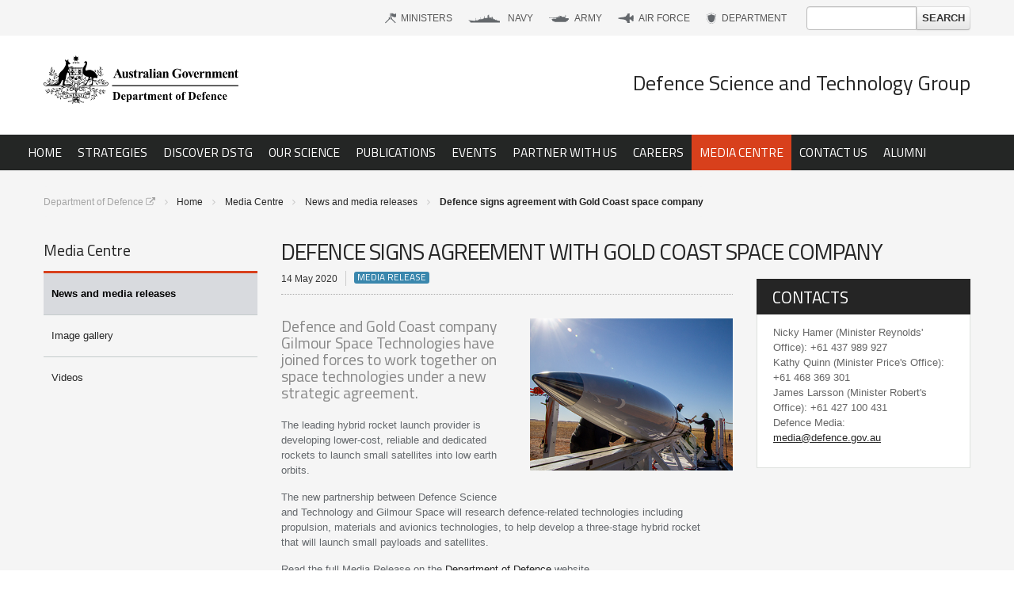

--- FILE ---
content_type: text/html; charset=utf-8
request_url: https://www.dst.defence.gov.au/news/2020/05/14/defence-signs-agreement-with-gold-coast-space-company
body_size: 10622
content:
<!DOCTYPE html>
<!--
   ___  __________
  / _ \/ __/_  __/
 / // /\ \  / /
/____/___/ /_/

-->
<!--[if lt IE 7]>      <html class="no-js lt-ie9 lt-ie8 lt-ie7" dir="ltr"> <![endif]-->
<!--[if IE 7]>         <html class="no-js lt-ie9 lt-ie8" dir="ltr"> <![endif]-->
<!--[if IE 8]>         <html class="no-js lt-ie9" dir="ltr"> <![endif]-->
<!--[if gt IE 8]><!--> <html class="no-js" dir="ltr"> <!--<![endif]-->
	<head>
		<title>Defence signs agreement with Gold Coast space company | DST</title>
		<meta http-equiv="Content-Type" content="text/html; charset=utf-8" />
<link rel="shortcut icon" href="https://www.dst.defence.gov.au/sites/all/themes/bootstrap/img/icons/favicon.ico" type="image/vnd.microsoft.icon" />
<meta name="description" content="Defence and Gold Coast company Gilmour Space Technologies have joined forces to work together on space technologies under a new strategic agreement." />
<meta name="author" content="Defence Science and Technology Group" />
<meta name="generator" content="Custom" />
<link rel="image_src" href="https://www.dst.defence.gov.au/sites/default/files/articles/news/Gilmour%20400x300.jpg" />
<meta name="rights" content="Commonwealth of Australia" />
<link rel="canonical" href="https://www.dst.defence.gov.au/news/2020/05/14/defence-signs-agreement-with-gold-coast-space-company" />
<link rel="shortlink" href="https://www.dst.defence.gov.au/node/2020" />
<meta property="og:url" content="https://www.dst.defence.gov.au/news/2020/05/14/defence-signs-agreement-with-gold-coast-space-company" />
<meta property="og:title" content="Defence signs agreement with Gold Coast space company" />
<meta property="og:description" content="Defence and Gold Coast company Gilmour Space Technologies have joined forces to work together on space technologies under a new strategic agreement." />
<meta property="og:updated_time" content="2021-03-25T12:57:28+11:00" />
<meta property="og:image" content="https://www.dst.defence.gov.au/sites/default/files/articles/news/Gilmour%20400x300.jpg" />
<meta property="article:published_time" content="2020-05-14T12:01:24+10:00" />
<meta property="article:modified_time" content="2021-03-25T12:57:28+11:00" />

		<meta name="viewport" content="width=device-width,initial-scale=1,maximum-scale=1.0">
		<meta http-equiv="X-UA-Compatible" content="IE=edge,chrome=1">
		<meta name="HandheldFriendly" content="true">
		<meta name="google-site-verification" content="iCzOupXZWzLX9WXh_lvK6fOi1oVOyxYL2_mkXGRC-Zk" />

		
				<link rel="stylesheet" href="/sites/all/themes/bootstrap/css/production.min.css?v=29072025165544"> <!-- Generated 29/07/2025 @ 16:55:44 -->
		        <link href="https://fonts.googleapis.com/css2?family=Titillium+Web:wght@300;400;600;700&display=swap" rel="stylesheet">


        
		<link type="text/css" rel="stylesheet" href="https://www.dst.defence.gov.au/sites/default/files/css/css_PpiQEI-azlEmknynFVbTW6pWwXhVPT_fbABYbBL6JWQ.css" media="all" />
		<script type="text/javascript" src="https://www.dst.defence.gov.au/sites/all/themes/bootstrap/js/jquery-1.11.1.min.js?v=1.4.4"></script>
<script type="text/javascript" src="https://www.dst.defence.gov.au/misc/jquery-extend-3.4.0.js?v=1.4.4"></script>
<script type="text/javascript" src="https://www.dst.defence.gov.au/misc/jquery-html-prefilter-3.5.0-backport.js?v=1.4.4"></script>
<script type="text/javascript" src="https://www.dst.defence.gov.au/misc/jquery.once.js?v=1.2"></script>
<script type="text/javascript" src="https://www.dst.defence.gov.au/misc/drupal.js?t8hb33"></script>
<script type="text/javascript">
<!--//--><![CDATA[//><!--
jQuery.extend(Drupal.settings, {"basePath":"\/","pathPrefix":"","setHasJsCookie":0,"ajaxPageState":{"theme":"bootstrap","theme_token":"Na5koabFVuF6uZ4kA7JFAyJBHHrPlMmg9hgW7Qj_Dug","js":{"misc\/jquery.js":1,"misc\/jquery-extend-3.4.0.js":1,"misc\/jquery-html-prefilter-3.5.0-backport.js":1,"misc\/jquery.once.js":1,"misc\/drupal.js":1},"css":{"modules\/system\/system.theme.css":1}},"urlIsAjaxTrusted":{"\/news\/2020\/05\/14\/defence-signs-agreement-with-gold-coast-space-company":true}});
//--><!]]>
</script>
		
		<!--[if IE 7]>
		<link rel="stylesheet" href="/sites/all/themes/bootstrap/css/ie7.css">
		<link rel="stylesheet" href="/sites/all/themes/bootstrap/font-awesome/css/font-awesome-ie7.min.css">
		<![endif]-->

		<!--[if lt IE 9]>
				<script type="text/javascript" src="/sites/all/themes/bootstrap/js/html5shiv.js"></script>
		<script type="text/javascript" src="/sites/all/themes/bootstrap/js/respond.js"></script>
		<link rel="stylesheet" href="/sites/all/themes/bootstrap/css/ielt9.css" />
		<![endif]-->

        <script src="https://www.google.com/recaptcha/api.js" async defer></script>

		<script>(function(w,d,s,l,i){w[l]=w[l]||[];w[l].push({'gtm.start':
            new Date().getTime(),event:'gtm.js'});var f=d.getElementsByTagName(s)[0],
        j=d.createElement(s),dl=l!='dataLayer'?'&l='+l:'';j.async=true;j.src=
        'https://www.googletagmanager.com/gtm.js?id='+i+dl;f.parentNode.insertBefore(j,f);
    })(window,document,'script','dataLayer','GTM-W5VVRJ');</script>

                      <script>
            (function(h,o,t,j,a,r){
              h.hj=h.hj||function(){(h.hj.q=h.hj.q||[]).push(arguments)};
              h._hjSettings={hjid:2403772,hjsv:6};
              a=o.getElementsByTagName('head')[0];
              r=o.createElement('script');r.async=1;
              r.src=t+h._hjSettings.hjid+j+h._hjSettings.hjsv;
              a.appendChild(r);
            })(window,document,'https://static.hotjar.com/c/hotjar-','.js?sv=');
          </script>
                <script type="text/javascript">var switchTo5x=true;</script>
                <script type="text/javascript">
        function load_wssharethis_js(){
            var script = document.createElement('script');
            script.src = '/sites/all/themes/bootstrap/js/ws-sharethis-button.js';
            document.head.appendChild(script);
        }
        </script>
        <script type="text/javascript" src="https://ws.sharethis.com/button/buttons.js" onError="load_wssharethis_js();"></script>
        <script type="text/javascript">
            stLight.options({
                publisher: "ef5b68f0-01d1-4aed-9861-e74d2b1c4759", //"ur-f5c4d15-eef9-85c5-bc0f-5d881cf670fb",
                onhover: false
            });
        </script>
			</head>
	<body class="html not-front not-logged-in two-sidebars page-node page-node- page-node-2020 node-type-article" >

        <!-- div class="alert-banner"   -->
            <!-- div class="container"> Enter alert message content here </div -->
        <!-- /div -->

				<noscript><iframe src="https://www.googletagmanager.com/ns.html?id=GTM-W5VVRJ"
		                  height="0" width="0" style="display:none;visibility:hidden"></iframe></noscript>

		
		<div id="skip-link">
			<a href="#main-content" class="element-invisible element-focusable">Skip to main content</a>
		</div>

		
<div id="header-wrapper">
    <div id="super-header">
        <div class="container">
            <div class="row">
                <div class="span12">
                    <div id="super-header">
						  <div class="region region-super-header">
    <div id="block-search-form" class="block block-search">

				
	<form action="/news/2020/05/14/defence-signs-agreement-with-gold-coast-space-company" method="post" id="search-block-form" accept-charset="UTF-8"><div><div class="container-inline">
      <h2 class="element-invisible">Search form</h2>
    <div class="form-item form-type-textfield form-item-search-block-form">
  <label class="element-invisible" for="edit-search-block-form--2">Search </label>
 <input title="Enter the terms you wish to search for." type="text" id="edit-search-block-form--2" name="search_block_form" value="" size="15" maxlength="128" class="form-text" />
</div>
<div class="form-actions form-wrapper" id="edit-actions"><input class="btn form-submit" type="submit" id="edit-submit" name="op" value="Search" /></div><input type="hidden" name="form_build_id" value="form-49UAFBqBLfdQUbR3AumbQk9kE2BJl8wpQ9p5DSf56ww" />
<input type="hidden" name="form_id" value="search_block_form" />
</div>
</div></form>	
</div>  </div>
                        <ul class="right l-r">
                            <li>
                                <a href="http://www.minister.defence.gov.au" class="external link-minister"
                                   title="Department of Defence Ministers">Ministers</a>
                            </li>
                            <li>
                                <a href="http://www.navy.gov.au" class="external link-navy"
                                   title="Royal Australian Navy">Navy</a>
                            </li>
                            <li>
                                <a href="http://www.army.gov.au" class="external link-army" title="Australian Army">Army</a>
                            </li>
                            <li>
                                <a href="http://www.defence.gov.au/raaf" class="external link-airforce"
                                   title="Royal Australian Air Force">Air Force</a>
                            </li>
                            <li>
                                <a href="http://www.defence.gov.au" class="external link-department"
                                   title="Department of Defence">Department</a>
                            </li>
                        </ul>
                    </div>
                </div>
            </div>
        </div>
    </div>
    <div id="header-main">
        <div class="container">
            <div class="row">
                <div class="span12">
                    <div id="header" class="wrap">
                        <div class="left">
                            <img src="/sites/all/themes/bootstrap/img/logos/department-of-defence-australia-logo.svg" alt="Australian Government - Department of Defence | Defence Science and Technology"/>
                        </div>
                        <div class="right">
                            <a href="/" title="Return to the DST home page" rel="home" class="hidden-phone">
								Defence Science and Technology Group                            </a>
                            <a href="/" title="Return to the DST home page" rel="home" class="visible-phone">
								DSTG
                            </a>
                        </div>
                    </div>
                </div>
            </div>
        </div>
    </div>
    <div id="navigation-main">
        <div class="container">
			                <div class="row">
                    <div class="col">
						  <div class="region region-primary-navigation">
    <div id="main-navigation" class="hidden-phone">
	<div class="menu-block-wrapper menu-block-6 menu-name-main-menu parent-mlid-0 menu-level-1">
  <ul class="nav nav-pills"><li class="first leaf menu-mlid-167"><a href="/" title="">Home</a></li>
<li class="expanded menu-mlid-4065"><a href="/strategy">Strategies</a><ul class="dropdown-menu"><li class="first last leaf menu-mlid-4096"><a href="/strategy" title="">Accelerating Asymmetric Advantage – delivering More, Together </a></li>
</ul></li>
<li class="expanded menu-mlid-168"><a href="/discover-dst" title="Go to the &#039;Discover DSTG&#039; landing page.">Discover DSTG</a><ul class="dropdown-menu"><li class="first leaf menu-mlid-1373"><a href="/discover-dst" title="">DSTG at a glance</a></li>
<li class="leaf menu-mlid-1374"><span title="" class="separator"><hr></span></li>
<li class="leaf has-children menu-mlid-467"><a href="/discover-dst/about-dst" title="Information about DSTG, its governance and structure.">About DSTG</a></li>
<li class="leaf has-children menu-mlid-695"><a href="/discover-dst/our-role" title="Information about DSTG&#039;s role as part of Australia&#039;s Department of Defence">Our role</a></li>
<li class="leaf menu-mlid-2406"><a href="/discover-dst/our-value-proposition" title="DSTG provides value to Australia’s defence and national security through its capacity to reduce and mitigate strategic and operational risks and to create and maintain a capability edge.">Our value proposition</a></li>
<li class="leaf has-children menu-mlid-485"><a href="/discover-dst/our-leadership" title="The Chief Defence Scientist is the DSTG executive accountable to the Secretary and Chief of the Defence Force for the management of DSTG.">Our leadership</a></li>
<li class="leaf has-children menu-mlid-4324"><a href="/discover-dst/our-divisions">Our divisions</a></li>
<li class="leaf has-children menu-mlid-305"><a href="/discover-dst/our-facilities" title="A list of DST Group&#039;s research facilities">Our facilities and research centres</a></li>
<li class="leaf has-children menu-mlid-825"><a href="/discover-dst/our-high-achievers" title="DSTG scientists and engineers are frequently recognised for their achievements in helping to safeguard Australia with defence science innovation.">Our high achievers</a></li>
<li class="leaf has-children menu-mlid-272"><a href="/discover-dst/our-history" title="DSTG has a proud history of delivering innovative science to support the Australian Defence Force.">Our history</a></li>
<li class="last leaf has-children menu-mlid-470"><a href="/discover-dst/our-innovations" title="A list of DST&#039;s most notable innovations.">Our innovations</a></li>
</ul></li>
<li class="expanded menu-mlid-170"><a href="/our-science" title="Go to the &#039;Our Science&#039; landing page.">Our science</a><ul class="dropdown-menu"><li class="first leaf has-children menu-mlid-391"><a href="/research-area/air-land-and-sea-vehicles" title="We conduct research associated with the understanding, development, customisation and management of aircraft, ships, submarines and land vehicles.">Air, land and sea vehicles</a></li>
<li class="leaf menu-mlid-662"><a href="/research-area/autonomous-systems" title="The fusion of machines, computing, sensing and software to create intelligent systems capable of interacting with the complexities of the real world.">Autonomous systems</a></li>
<li class="leaf menu-mlid-665"><a href="/research-area/chemical-biological-radiological-and-nuclear-cbrn" title="Our CBRN research aims to effectively prevent, respond to and defend against CBRN attacks in military and civil environments">Chemical, biological, radiological &amp; nuclear (CBRN)</a></li>
<li class="leaf menu-mlid-660"><a href="/research-area/cyber" title="Our cyber research relates to information technology, its connectivity and the data shared.">Cyber</a></li>
<li class="leaf has-children menu-mlid-394"><a href="/research-area/electronic-warfare" title="DSTG provides the electromagnetic edge for the Australian Defence Force (ADF).">Electronic warfare</a></li>
<li class="leaf has-children menu-mlid-392"><a href="/research-area/human-science" title="Human factors research advances the understanding of the performance and effectiveness of the most important operating system within the military - the human.">Human science</a></li>
<li class="leaf has-children menu-mlid-393"><a href="/research-area/information-and-communications" title="We research the techniques, processes and equipment essential for tactical to strategic situational awareness and command - planning, directing, and controlling operations – in order to provide accurate, complete, and timely information and decisions.">Information and communications</a></li>
<li class="leaf has-children menu-mlid-390"><a href="/research-area/operations-analysis" title="We use scientific methods to assess the effectiveness of military operations.">Operations analysis</a></li>
<li class="leaf menu-mlid-666"><a href="/research-area/propulsion-and-energy" title="Our propulsion and energy research covers engine, drive-system technologies and power systems for land, air, maritime and space platforms.">Propulsion and energy</a></li>
<li class="leaf has-children menu-mlid-395"><a href="/research-area/surveillance-and-space" title="DST Group research in surveillance and space relates to broad-area and battle-space surveillance and intelligence collection.">Surveillance and space</a></li>
<li class="leaf has-children menu-mlid-396"><a href="/research-area/weapons-systems" title="We are the primary source of Australia&#039;s science and technology (S&amp;T) expertise in air and surface-launched weapons systems.">Weapons systems</a></li>
<li class="leaf menu-mlid-1368"><span title="" class="separator"><hr></span></li>
<li class="last leaf has-children menu-mlid-699"><a href="/our-science/our-research-activities" title="A list of some current DST Group projects and activities.">Explore our research activities</a></li>
</ul></li>
<li class="expanded menu-mlid-534"><a href="/publications" title="DST Group&#039;s corporate and research publications">Publications</a><ul class="dropdown-menu"><li class="first leaf has-children menu-mlid-616"><a href="/publications/scientific-publications" title="Our scientific and technical publications are an important vehicle for the dissemination of our work.">Scientific publications</a></li>
<li class="leaf has-children menu-mlid-1003"><a href="/publications/books-and-brochures" title="We publish several corporate books and brochures that highlight key projects and innovations.">Books and brochures</a></li>
<li class="leaf has-children menu-mlid-767"><a href="/publications/fact-sheets" title="Our handy fact sheets give an overview of important aspects of our research and facilities.">Fact sheets</a></li>
<li class="leaf menu-mlid-4685"><a href="/publication/innovators-and-aviators">Innovators and Aviators</a></li>
<li class="last leaf has-children menu-mlid-1377"><a href="/publications/plans-reviews-and-discussion-papers" title="We publish strategic plans and reviews, to help lead science and technology innovation.">Plans, reviews and discussion papers</a></li>
</ul></li>
<li class="expanded menu-mlid-700"><a href="/events" title="Participate in our upcoming events or browse through our previous ones.">Events</a><ul class="dropdown-menu"><li class="first leaf has-children menu-mlid-777"><a href="/events/upcoming-events" title="DST is involved in many events relating to defence science, as a sponsor, host or participant.">Upcoming events</a></li>
<li class="leaf menu-mlid-1436"><span title="" class="separator"><hr></span></li>
<li class="leaf menu-mlid-4473"><a href="/events/adstar-australian-defence-science-technology-and-research-adstar-summit">Australian Defence Science, Technology and Research Summit (ADSTAR)</a></li>
<li class="leaf menu-mlid-4382"><a href="/events/national-science-week">National Science Week</a></li>
<li class="leaf menu-mlid-3375"><a href="/events/emerging-disruptive-technology-assessment-symposium-edtas">Emerging Disruptive Technology Assessment Symposium (EDTAS)</a></li>
<li class="leaf menu-mlid-785"><a href="/events/defence-human-sciences-symposium" title="The Defence Human Sciences Symposium (DHSS) is the principal Australian forum for those interested in the application of human sciences research to enhance defence capability.">Defence Human Sciences Symposium</a></li>
<li class="leaf menu-mlid-1411"><a href="/events/hums-conference" title="The International Conference on Health and Usage Monitoring Systems is an established international conference featuring health (condition) and usage monitoring techniques and technologies for mechanical plant, land vehicles, marine vehicles, helicopters and fixed wing aircraft.">International Conference on Health and Usage Monitoring (HUMS)</a></li>
<li class="leaf menu-mlid-1437"><span title="" class="separator"><hr></span></li>
<li class="last leaf has-children menu-mlid-717"><a href="/events/past-events" title="Check out information on some of our most recent events.">Past events</a></li>
</ul></li>
<li class="expanded menu-mlid-171"><a href="/partner-with-us" title="Go to the &#039;Partner with us&#039; landing page.">Partner with us</a><ul class="dropdown-menu"><li class="first leaf has-children menu-mlid-4673"><a href="/partner-with-us/opportunities">Opportunities</a></li>
<li class="leaf has-children menu-mlid-307"><a href="/partner-with-us/industry" title="Information about DSTG&#039;s engagement with industry.">Industry</a></li>
<li class="leaf has-children menu-mlid-306"><a href="/partner-with-us/university" title="In many of its research activities, DST works closely with universities to deliver technology-based solutions to Defence.">University</a></li>
<li class="leaf has-children menu-mlid-837"><a href="/partner-with-us/community-outreach" title="DST Group is plays an important role in promoting defence science and facilitating innovation.">Community</a></li>
<li class="leaf menu-mlid-308"><a href="/partner-with-us/australian-government-agencies" title="DST Group works to enhance science and technology outcomes by collaborating with other government agencies.">Australian government agencies</a></li>
<li class="leaf has-children menu-mlid-309"><a href="/partner-with-us/international-government-agencies" title="Information about DST&#039;s engagement with international partners.">International government agencies</a></li>
<li class="leaf menu-mlid-4214"><a href="/partner-with-us/defence-research-innovation-and-collaboration-security-drics">Defence Research, Innovation and Collaboration Security (DRICS)</a></li>
<li class="leaf menu-mlid-1369"><span title="" class="separator"><hr></span></li>
<li class="leaf menu-mlid-298"><a href="/partner-with-us/access-our-expertise-and-facilities" title="DST provides access to facilities, advice and services to industry on a commercial basis.">Access our expertise and facilities</a></li>
<li class="leaf has-children menu-mlid-296"><a href="/partner-with-us/access-our-technology" title="DSTG&#039;s research generates valuable intellectual property, which is transferred to Australian industry in order to enhance Australia’s defence capabilities and national wealth.">Access our technology</a></li>
<li class="leaf menu-mlid-1643"><span title="" class="separator"><hr></span></li>
<li class="leaf has-children menu-mlid-718"><a href="/partner-with-us/our-partnerships" title="A list of key partnerships that DST has with industry, government and academia, both within Australia and overseas.">Search our partnerships</a></li>
<li class="last leaf has-children menu-mlid-4855"><a href="/partner-with-us/SABRE">Safeguarding Australia through Biotechnology Response and Engagement (SABRE) Alliance</a></li>
</ul></li>
<li class="expanded menu-mlid-172"><a href="/careers" title="Work with Australia&#039;s brightest and most innovative scientists, engineers and IT specialists">Careers</a><ul class="dropdown-menu"><li class="first leaf has-children menu-mlid-4635"><a href="/careers/navigate">NAVIGATE</a></li>
<li class="leaf has-children menu-mlid-291"><a href="/careers/student-opportunities" title="DST runs scholarship and placement programs to provide industry experience to students looking for a career in science and technology.">Student opportunities</a></li>
<li class="leaf has-children menu-mlid-2936"><a href="/careers/stem-careers">STEM Careers</a></li>
<li class="leaf menu-mlid-3441"><a href="/careers/defence-graduate-program" title="DSTG is recruiting Australia&#039;s brightest STEM graduates!">Defence Graduate Program: Research and Innovation Stream</a></li>
<li class="leaf menu-mlid-3774"><a href="/careers/indigenous-opportunities">Indigenous opportunities</a></li>
<li class="leaf has-children menu-mlid-519"><a href="/careers/applying-job-dstg" title="Essential information on applying for a job at DST">Applying for a job at DSTG</a></li>
<li class="leaf menu-mlid-292"><a href="/careers/benefits-working-dstg" title="Competitive salary packages and flexible, family-friendly working arrangements">Benefits of working at DSTG</a></li>
<li class="leaf menu-mlid-518"><a href="/careers/career-options" title="DST Group provides a range of careers in science, technology, business management and corporate support.">Career options</a></li>
<li class="leaf menu-mlid-3398"><a href="/careers/equity-diversity-and-inclusion-dstg" title="DSTG is an inclusive employer, committed to diversity and equity.">Equity, diversity and inclusion at DSTG</a></li>
<li class="last leaf menu-mlid-290"><a href="/careers/job-vacancies" title="If you&#039;re looking for a career in science, technology, engineering or maths, then DST is the place for you.">Job vacancies</a></li>
</ul></li>
<li class="expanded active-trail menu-mlid-173"><a href="/media-centre" class="active-trail">Media Centre</a><ul class="dropdown-menu"><li class="first leaf has-children active-trail menu-mlid-711"><a href="/media-centre/news" title="Read our latest news and media releases to keep track of what&#039;s happening at DST." class="active-trail">News and media releases</a></li>
<li class="leaf has-children menu-mlid-1196"><a href="/media-centre/image-gallery">Image gallery</a></li>
<li class="last leaf has-children menu-mlid-911"><a href="/media-centre/videos" title="Watch our videos to learn more about defence science innovation at DST: past, present and future.">Videos</a></li>
</ul></li>
<li class="expanded menu-mlid-174"><a href="/contact-us" title="Contact details and addresses for DST Group sites.">Contact Us</a><ul class="dropdown-menu"><li class="first leaf menu-mlid-1409"><a href="/contact-us" title="Submit an enquiry online">Submit an enquiry</a></li>
<li class="last leaf menu-mlid-4244"><a href="/contact-us/postal-addresses-and-phone-numbers">Postal addresses and phone numbers</a></li>
</ul></li>
<li class="last leaf menu-mlid-3418"><a href="https://alumni.dst.defence.gov.au" title="The Defence Science and Technology Alumni Association">Alumni</a></li>
</ul></div>
</div>

<div class="navbar visible-phone">
	<div class="navbar-inner">
        <div class="navbar-head">
            <button id="mobile-nav-button" class="hamburger hamburger--collapse" type="button">
                <span class="hamburger-box">
                    <span class="hamburger-inner"></span>
                </span>
            </button>
            
            <a id="mobile-nav-menu-button" class="brand" href="#">Menu</a>
        </div>
        
        <div class="nav-collapse collapse">
            <div class="menu-block-wrapper menu-block-6 menu-name-main-menu parent-mlid-0 menu-level-1">
  <ul class="nav nav-pills"><li class="first leaf menu-mlid-167"><a href="/" title="">Home</a></li>
<li class="expanded menu-mlid-4065"><a href="/strategy">Strategies</a><ul class="dropdown-menu"><li class="first last leaf menu-mlid-4096"><a href="/strategy" title="">Accelerating Asymmetric Advantage – delivering More, Together </a></li>
</ul></li>
<li class="expanded menu-mlid-168"><a href="/discover-dst" title="Go to the &#039;Discover DSTG&#039; landing page.">Discover DSTG</a><ul class="dropdown-menu"><li class="first leaf menu-mlid-1373"><a href="/discover-dst" title="">DSTG at a glance</a></li>
<li class="leaf menu-mlid-1374"><span title="" class="separator"><hr></span></li>
<li class="leaf has-children menu-mlid-467"><a href="/discover-dst/about-dst" title="Information about DSTG, its governance and structure.">About DSTG</a></li>
<li class="leaf has-children menu-mlid-695"><a href="/discover-dst/our-role" title="Information about DSTG&#039;s role as part of Australia&#039;s Department of Defence">Our role</a></li>
<li class="leaf menu-mlid-2406"><a href="/discover-dst/our-value-proposition" title="DSTG provides value to Australia’s defence and national security through its capacity to reduce and mitigate strategic and operational risks and to create and maintain a capability edge.">Our value proposition</a></li>
<li class="leaf has-children menu-mlid-485"><a href="/discover-dst/our-leadership" title="The Chief Defence Scientist is the DSTG executive accountable to the Secretary and Chief of the Defence Force for the management of DSTG.">Our leadership</a></li>
<li class="leaf has-children menu-mlid-4324"><a href="/discover-dst/our-divisions">Our divisions</a></li>
<li class="leaf has-children menu-mlid-305"><a href="/discover-dst/our-facilities" title="A list of DST Group&#039;s research facilities">Our facilities and research centres</a></li>
<li class="leaf has-children menu-mlid-825"><a href="/discover-dst/our-high-achievers" title="DSTG scientists and engineers are frequently recognised for their achievements in helping to safeguard Australia with defence science innovation.">Our high achievers</a></li>
<li class="leaf has-children menu-mlid-272"><a href="/discover-dst/our-history" title="DSTG has a proud history of delivering innovative science to support the Australian Defence Force.">Our history</a></li>
<li class="last leaf has-children menu-mlid-470"><a href="/discover-dst/our-innovations" title="A list of DST&#039;s most notable innovations.">Our innovations</a></li>
</ul></li>
<li class="expanded menu-mlid-170"><a href="/our-science" title="Go to the &#039;Our Science&#039; landing page.">Our science</a><ul class="dropdown-menu"><li class="first leaf has-children menu-mlid-391"><a href="/research-area/air-land-and-sea-vehicles" title="We conduct research associated with the understanding, development, customisation and management of aircraft, ships, submarines and land vehicles.">Air, land and sea vehicles</a></li>
<li class="leaf menu-mlid-662"><a href="/research-area/autonomous-systems" title="The fusion of machines, computing, sensing and software to create intelligent systems capable of interacting with the complexities of the real world.">Autonomous systems</a></li>
<li class="leaf menu-mlid-665"><a href="/research-area/chemical-biological-radiological-and-nuclear-cbrn" title="Our CBRN research aims to effectively prevent, respond to and defend against CBRN attacks in military and civil environments">Chemical, biological, radiological &amp; nuclear (CBRN)</a></li>
<li class="leaf menu-mlid-660"><a href="/research-area/cyber" title="Our cyber research relates to information technology, its connectivity and the data shared.">Cyber</a></li>
<li class="leaf has-children menu-mlid-394"><a href="/research-area/electronic-warfare" title="DSTG provides the electromagnetic edge for the Australian Defence Force (ADF).">Electronic warfare</a></li>
<li class="leaf has-children menu-mlid-392"><a href="/research-area/human-science" title="Human factors research advances the understanding of the performance and effectiveness of the most important operating system within the military - the human.">Human science</a></li>
<li class="leaf has-children menu-mlid-393"><a href="/research-area/information-and-communications" title="We research the techniques, processes and equipment essential for tactical to strategic situational awareness and command - planning, directing, and controlling operations – in order to provide accurate, complete, and timely information and decisions.">Information and communications</a></li>
<li class="leaf has-children menu-mlid-390"><a href="/research-area/operations-analysis" title="We use scientific methods to assess the effectiveness of military operations.">Operations analysis</a></li>
<li class="leaf menu-mlid-666"><a href="/research-area/propulsion-and-energy" title="Our propulsion and energy research covers engine, drive-system technologies and power systems for land, air, maritime and space platforms.">Propulsion and energy</a></li>
<li class="leaf has-children menu-mlid-395"><a href="/research-area/surveillance-and-space" title="DST Group research in surveillance and space relates to broad-area and battle-space surveillance and intelligence collection.">Surveillance and space</a></li>
<li class="leaf has-children menu-mlid-396"><a href="/research-area/weapons-systems" title="We are the primary source of Australia&#039;s science and technology (S&amp;T) expertise in air and surface-launched weapons systems.">Weapons systems</a></li>
<li class="leaf menu-mlid-1368"><span title="" class="separator"><hr></span></li>
<li class="last leaf has-children menu-mlid-699"><a href="/our-science/our-research-activities" title="A list of some current DST Group projects and activities.">Explore our research activities</a></li>
</ul></li>
<li class="expanded menu-mlid-534"><a href="/publications" title="DST Group&#039;s corporate and research publications">Publications</a><ul class="dropdown-menu"><li class="first leaf has-children menu-mlid-616"><a href="/publications/scientific-publications" title="Our scientific and technical publications are an important vehicle for the dissemination of our work.">Scientific publications</a></li>
<li class="leaf has-children menu-mlid-1003"><a href="/publications/books-and-brochures" title="We publish several corporate books and brochures that highlight key projects and innovations.">Books and brochures</a></li>
<li class="leaf has-children menu-mlid-767"><a href="/publications/fact-sheets" title="Our handy fact sheets give an overview of important aspects of our research and facilities.">Fact sheets</a></li>
<li class="leaf menu-mlid-4685"><a href="/publication/innovators-and-aviators">Innovators and Aviators</a></li>
<li class="last leaf has-children menu-mlid-1377"><a href="/publications/plans-reviews-and-discussion-papers" title="We publish strategic plans and reviews, to help lead science and technology innovation.">Plans, reviews and discussion papers</a></li>
</ul></li>
<li class="expanded menu-mlid-700"><a href="/events" title="Participate in our upcoming events or browse through our previous ones.">Events</a><ul class="dropdown-menu"><li class="first leaf has-children menu-mlid-777"><a href="/events/upcoming-events" title="DST is involved in many events relating to defence science, as a sponsor, host or participant.">Upcoming events</a></li>
<li class="leaf menu-mlid-1436"><span title="" class="separator"><hr></span></li>
<li class="leaf menu-mlid-4473"><a href="/events/adstar-australian-defence-science-technology-and-research-adstar-summit">Australian Defence Science, Technology and Research Summit (ADSTAR)</a></li>
<li class="leaf menu-mlid-4382"><a href="/events/national-science-week">National Science Week</a></li>
<li class="leaf menu-mlid-3375"><a href="/events/emerging-disruptive-technology-assessment-symposium-edtas">Emerging Disruptive Technology Assessment Symposium (EDTAS)</a></li>
<li class="leaf menu-mlid-785"><a href="/events/defence-human-sciences-symposium" title="The Defence Human Sciences Symposium (DHSS) is the principal Australian forum for those interested in the application of human sciences research to enhance defence capability.">Defence Human Sciences Symposium</a></li>
<li class="leaf menu-mlid-1411"><a href="/events/hums-conference" title="The International Conference on Health and Usage Monitoring Systems is an established international conference featuring health (condition) and usage monitoring techniques and technologies for mechanical plant, land vehicles, marine vehicles, helicopters and fixed wing aircraft.">International Conference on Health and Usage Monitoring (HUMS)</a></li>
<li class="leaf menu-mlid-1437"><span title="" class="separator"><hr></span></li>
<li class="last leaf has-children menu-mlid-717"><a href="/events/past-events" title="Check out information on some of our most recent events.">Past events</a></li>
</ul></li>
<li class="expanded menu-mlid-171"><a href="/partner-with-us" title="Go to the &#039;Partner with us&#039; landing page.">Partner with us</a><ul class="dropdown-menu"><li class="first leaf has-children menu-mlid-4673"><a href="/partner-with-us/opportunities">Opportunities</a></li>
<li class="leaf has-children menu-mlid-307"><a href="/partner-with-us/industry" title="Information about DSTG&#039;s engagement with industry.">Industry</a></li>
<li class="leaf has-children menu-mlid-306"><a href="/partner-with-us/university" title="In many of its research activities, DST works closely with universities to deliver technology-based solutions to Defence.">University</a></li>
<li class="leaf has-children menu-mlid-837"><a href="/partner-with-us/community-outreach" title="DST Group is plays an important role in promoting defence science and facilitating innovation.">Community</a></li>
<li class="leaf menu-mlid-308"><a href="/partner-with-us/australian-government-agencies" title="DST Group works to enhance science and technology outcomes by collaborating with other government agencies.">Australian government agencies</a></li>
<li class="leaf has-children menu-mlid-309"><a href="/partner-with-us/international-government-agencies" title="Information about DST&#039;s engagement with international partners.">International government agencies</a></li>
<li class="leaf menu-mlid-4214"><a href="/partner-with-us/defence-research-innovation-and-collaboration-security-drics">Defence Research, Innovation and Collaboration Security (DRICS)</a></li>
<li class="leaf menu-mlid-1369"><span title="" class="separator"><hr></span></li>
<li class="leaf menu-mlid-298"><a href="/partner-with-us/access-our-expertise-and-facilities" title="DST provides access to facilities, advice and services to industry on a commercial basis.">Access our expertise and facilities</a></li>
<li class="leaf has-children menu-mlid-296"><a href="/partner-with-us/access-our-technology" title="DSTG&#039;s research generates valuable intellectual property, which is transferred to Australian industry in order to enhance Australia’s defence capabilities and national wealth.">Access our technology</a></li>
<li class="leaf menu-mlid-1643"><span title="" class="separator"><hr></span></li>
<li class="leaf has-children menu-mlid-718"><a href="/partner-with-us/our-partnerships" title="A list of key partnerships that DST has with industry, government and academia, both within Australia and overseas.">Search our partnerships</a></li>
<li class="last leaf has-children menu-mlid-4855"><a href="/partner-with-us/SABRE">Safeguarding Australia through Biotechnology Response and Engagement (SABRE) Alliance</a></li>
</ul></li>
<li class="expanded menu-mlid-172"><a href="/careers" title="Work with Australia&#039;s brightest and most innovative scientists, engineers and IT specialists">Careers</a><ul class="dropdown-menu"><li class="first leaf has-children menu-mlid-4635"><a href="/careers/navigate">NAVIGATE</a></li>
<li class="leaf has-children menu-mlid-291"><a href="/careers/student-opportunities" title="DST runs scholarship and placement programs to provide industry experience to students looking for a career in science and technology.">Student opportunities</a></li>
<li class="leaf has-children menu-mlid-2936"><a href="/careers/stem-careers">STEM Careers</a></li>
<li class="leaf menu-mlid-3441"><a href="/careers/defence-graduate-program" title="DSTG is recruiting Australia&#039;s brightest STEM graduates!">Defence Graduate Program: Research and Innovation Stream</a></li>
<li class="leaf menu-mlid-3774"><a href="/careers/indigenous-opportunities">Indigenous opportunities</a></li>
<li class="leaf has-children menu-mlid-519"><a href="/careers/applying-job-dstg" title="Essential information on applying for a job at DST">Applying for a job at DSTG</a></li>
<li class="leaf menu-mlid-292"><a href="/careers/benefits-working-dstg" title="Competitive salary packages and flexible, family-friendly working arrangements">Benefits of working at DSTG</a></li>
<li class="leaf menu-mlid-518"><a href="/careers/career-options" title="DST Group provides a range of careers in science, technology, business management and corporate support.">Career options</a></li>
<li class="leaf menu-mlid-3398"><a href="/careers/equity-diversity-and-inclusion-dstg" title="DSTG is an inclusive employer, committed to diversity and equity.">Equity, diversity and inclusion at DSTG</a></li>
<li class="last leaf menu-mlid-290"><a href="/careers/job-vacancies" title="If you&#039;re looking for a career in science, technology, engineering or maths, then DST is the place for you.">Job vacancies</a></li>
</ul></li>
<li class="expanded active-trail menu-mlid-173"><a href="/media-centre" class="active-trail">Media Centre</a><ul class="dropdown-menu"><li class="first leaf has-children active-trail menu-mlid-711"><a href="/media-centre/news" title="Read our latest news and media releases to keep track of what&#039;s happening at DST." class="active-trail">News and media releases</a></li>
<li class="leaf has-children menu-mlid-1196"><a href="/media-centre/image-gallery">Image gallery</a></li>
<li class="last leaf has-children menu-mlid-911"><a href="/media-centre/videos" title="Watch our videos to learn more about defence science innovation at DST: past, present and future.">Videos</a></li>
</ul></li>
<li class="expanded menu-mlid-174"><a href="/contact-us" title="Contact details and addresses for DST Group sites.">Contact Us</a><ul class="dropdown-menu"><li class="first leaf menu-mlid-1409"><a href="/contact-us" title="Submit an enquiry online">Submit an enquiry</a></li>
<li class="last leaf menu-mlid-4244"><a href="/contact-us/postal-addresses-and-phone-numbers">Postal addresses and phone numbers</a></li>
</ul></li>
<li class="last leaf menu-mlid-3418"><a href="https://alumni.dst.defence.gov.au" title="The Defence Science and Technology Alumni Association">Alumni</a></li>
</ul></div>
        </div>
	</div>
</div>  </div>
                    </div>
                </div>
			        </div>
    </div>
    <!--<div id="home-hero-wrapper" class="hidden-phone slides">
		        <div id="slide-wrapper">
			        </div>
		    </div>-->
</div>
<div id="body-wrapper">
	<div class="container">
				<div class="row">
			<div class="span12" id="content-wrapper">
				<h2 class="element-invisible">You are here</h2><div class="breadcrumb"><a href="https://www.defence.gov.au/">Department of Defence</a><i class="icon-angle-right"></i><a href="/">Home</a><i class="icon-angle-right"></i><a href="/media-centre">Media Centre</a><i class="icon-angle-right"></i><a href="/media-centre/news" title="Read our latest news and media releases to keep track of what&#039;s happening at DST.">News and media releases</a><i class="icon-angle-right"></i><span>Defence signs agreement with Gold Coast space company</span></div>				
				<div class="page-actions">
														</div>
			</div>
		</div>
				<div class="row">
			
						<div class="span3">
				  <div class="region region-sidebar-first">
    <div id="level-3-4-navigation" class="hidden-phone">
	<h2>Media Centre</h2>
	<div class="menu-block-wrapper menu-block-5 menu-name-main-menu parent-mlid-0 menu-level-2">
  <ul class="menu"><li class="first expanded active-trail menu-mlid-711"><a href="/media-centre/news" title="Read our latest news and media releases to keep track of what&#039;s happening at DST." class="active-trail">News and media releases</a></li>
<li class="collapsed menu-mlid-1196"><a href="/media-centre/image-gallery">Image gallery</a></li>
<li class="last collapsed menu-mlid-911"><a href="/media-centre/videos" title="Watch our videos to learn more about defence science innovation at DST: past, present and future.">Videos</a></li>
</ul></div>
</div>  </div>
			</div>
            			
						<div id="main-content" class="span9">
				
				  <div class="region region-content-header">
    <div id="block-views-content-header-heading" class="block block-views">

				
	<div class="view view-content-header view-id-content_header view-display-id-heading view-dom-id-6a058ad46653d7f7db96347a5553bd97">
        
  
  
      <div class="view-content">
        <div>
      
          <h1>Defence signs agreement with Gold Coast space company</h1>
    </div>
    </div>
  
  
  
  
  
  
</div>	
</div>  </div>
				
				<div class="row">
					
										<div class="span6">
											  <div class="region region-content">
    <div id="block-system-main" class="block block-system">

				
	<div id="node-2020" class="node node-article clearfix">

  
      
  
  <div class="content">
  
				
		<div class="head-meta">
			<div class="field field-name-field-publish-date field-type-datetime field-label-hidden"><div class="field-items"><div class="field-item even"><span class="date-display-single">14 May 2020</span></div></div></div>			<div class="field field-name-field-article-type field-type-text field-label-hidden">
	<span class="label label-info">Media Release</span>
</div>
		</div>
		
				
				<div class="content-image-right" style="max-width: 400px; width: 45%;">
			<div class="field field-name-field-image field-type-image field-label-hidden"><div class="field-items"><div class="field-item even"><img src="https://www.dst.defence.gov.au/sites/default/files/articles/news/Gilmour%20400x300.jpg" alt="" /></div></div></div>					</div>
				
		<div class="field field-name-body field-type-text-with-summary field-label-hidden"><div class="field-items"><div class="field-item even"><p class="hero-text">Defence and Gold Coast company Gilmour Space Technologies have joined forces to work together on space technologies under a new strategic agreement.</p>
<p>The leading hybrid rocket launch provider is developing lower-cost, reliable and dedicated rockets to launch small satellites into low earth orbits.</p>
<p>The new partnership between Defence Science and Technology and Gilmour Space will research defence-related technologies including propulsion, materials and avionics technologies, to help develop a three-stage hybrid rocket that will launch small payloads and satellites.</p>
<p>Read the full Media Release on the&nbsp;<a href="https://www.minister.defence.gov.au/minister/lreynolds/media-releases/defence-signs-agreement-gold-coast-space-company" target="_blank" class="external-plain external">Department of Defence</a>&nbsp;website.</p></div></div></div>		
		  </div>

  
  
</div>
	
</div>  </div>
						
												
											</div>
					
										<div class="span3">
						  <div class="region region-sidebar-second">
    <div id="block-views-extra-information-contacts" class="block block-views">

				
	<div class="view view-extra-information view-id-extra_information view-display-id-contacts view-dom-id-0126e1f690670474876d85ca1ed98693">
        
  
  
      <div class="view-content">
        <div class="views-row views-row-1 views-row-odd views-row-first views-row-last">
    <div id="field-contacts" class="field-contacts">

		<div class="region-sidebar-header blue-header">
		<h3>
			Contacts		</h3>
	</div>
	
		
	<div class="region-sidebar-content">
		<div class="field-content"><p>Nicky Hamer (Minister Reynolds' Office): +61 437 989 927<br />Kathy Quinn (Minister Price's Office): +61 468 369 301<br />James Larsson (Minister Robert's Office): +61 427 100 431<br />Defence Media: <a href="znvygb:zrqvn@qrsrapr.tbi.nh" class="email">zrqvn@qrsrapr.tbi.nh</a></p></div>	</div>
	
</div>
  </div>
    </div>
  
  
  
  
  
  
</div>	
</div>  </div>
					</div>
									</div>
			</div>
					
		</div>
	</div>
</div>

<div id="footer-wrapper">
    <div class="container">
        <div class="row">
            <div class="span12">
                <div id="footer-content" class="wrap">
                    <div id="footer-info-social" class="left">
                        <div id="footer-social">
                            <a href="https://twitter.com/DefenceScience" target="_blank" class="hoverable external-plain"><img width="60" src="/sites/all/themes/bootstrap/img/icons/social_twitter.png" alt="Twitter" class="has-svg" /></a>
                            <a href="https://www.youtube.com/user/DSTOvideo" target="_blank" class="hoverable external-plain"><img width="60" src="/sites/all/themes/bootstrap/img/icons/social_youtube.png" alt="YouTube" class="has-svg" /></a>
                            <a href="https://www.linkedin.com/company/defence-science-and-technology-organisation" target="_blank" class="hoverable external-plain"><img width="60" src="/sites/all/themes/bootstrap/img/icons/social_linkedin.png" alt="LinkedIn" class="has-svg" /></a>
                            <a href="https://www.instagram.com/defencescience/" target="_blank" class="hoverable external-plain footer-icon-last"><img width="60" src="/sites/all/themes/bootstrap/img/icons/social_instagram.png" alt="Instagram" class="has-svg" /></a>
                        </div>
                        <div id="footer-sage">
                            <a href="/news/2020/02/21/defence-commitment-gender-equity-stem-recognised">
                                <img src="/sites/all/themes/bootstrap/img/logos/sage_bronze_award.svg" alt="Athena SWAN Bronze Award" />
                            </a>
                        </div>
                    </div>
                    <div class="hidden-phone">
                          <div class="region region-footer">
    <div id="block-menu-block-3" class="block block-menu-block">

				
	<div class="menu-block-wrapper menu-block-3 menu-name-main-menu parent-mlid-0 menu-level-1">
  <ul class="menu"><li class="expanded menu-mlid-4065"><a href="/strategy">Strategies</a><ul class="menu"><li class="first last leaf menu-mlid-4096"><a href="/strategy" title="">Accelerating Asymmetric Advantage – delivering More, Together </a></li>
</ul></li>
<li class="expanded menu-mlid-168"><a href="/discover-dst" title="Go to the &#039;Discover DSTG&#039; landing page.">Discover DSTG</a><ul class="menu"><li class="first leaf menu-mlid-1373"><a href="/discover-dst" title="">DSTG at a glance</a></li>
<li class="leaf has-children menu-mlid-467"><a href="/discover-dst/about-dst" title="Information about DSTG, its governance and structure.">About DSTG</a></li>
<li class="leaf has-children menu-mlid-695"><a href="/discover-dst/our-role" title="Information about DSTG&#039;s role as part of Australia&#039;s Department of Defence">Our role</a></li>
<li class="leaf menu-mlid-2406"><a href="/discover-dst/our-value-proposition" title="DSTG provides value to Australia’s defence and national security through its capacity to reduce and mitigate strategic and operational risks and to create and maintain a capability edge.">Our value proposition</a></li>
<li class="leaf has-children menu-mlid-485"><a href="/discover-dst/our-leadership" title="The Chief Defence Scientist is the DSTG executive accountable to the Secretary and Chief of the Defence Force for the management of DSTG.">Our leadership</a></li>
<li class="leaf has-children menu-mlid-4324"><a href="/discover-dst/our-divisions">Our divisions</a></li>
<li class="leaf has-children menu-mlid-305"><a href="/discover-dst/our-facilities" title="A list of DST Group&#039;s research facilities">Our facilities and research centres</a></li>
<li class="leaf has-children menu-mlid-825"><a href="/discover-dst/our-high-achievers" title="DSTG scientists and engineers are frequently recognised for their achievements in helping to safeguard Australia with defence science innovation.">Our high achievers</a></li>
<li class="leaf has-children menu-mlid-272"><a href="/discover-dst/our-history" title="DSTG has a proud history of delivering innovative science to support the Australian Defence Force.">Our history</a></li>
<li class="last leaf has-children menu-mlid-470"><a href="/discover-dst/our-innovations" title="A list of DST&#039;s most notable innovations.">Our innovations</a></li>
</ul></li>
<li class="expanded menu-mlid-170"><a href="/our-science" title="Go to the &#039;Our Science&#039; landing page.">Our science</a><ul class="menu"><li class="first leaf has-children menu-mlid-391"><a href="/research-area/air-land-and-sea-vehicles" title="We conduct research associated with the understanding, development, customisation and management of aircraft, ships, submarines and land vehicles.">Air, land and sea vehicles</a></li>
<li class="leaf menu-mlid-662"><a href="/research-area/autonomous-systems" title="The fusion of machines, computing, sensing and software to create intelligent systems capable of interacting with the complexities of the real world.">Autonomous systems</a></li>
<li class="leaf menu-mlid-665"><a href="/research-area/chemical-biological-radiological-and-nuclear-cbrn" title="Our CBRN research aims to effectively prevent, respond to and defend against CBRN attacks in military and civil environments">Chemical, biological, radiological &amp; nuclear (CBRN)</a></li>
<li class="leaf menu-mlid-660"><a href="/research-area/cyber" title="Our cyber research relates to information technology, its connectivity and the data shared.">Cyber</a></li>
<li class="leaf has-children menu-mlid-394"><a href="/research-area/electronic-warfare" title="DSTG provides the electromagnetic edge for the Australian Defence Force (ADF).">Electronic warfare</a></li>
<li class="leaf has-children menu-mlid-392"><a href="/research-area/human-science" title="Human factors research advances the understanding of the performance and effectiveness of the most important operating system within the military - the human.">Human science</a></li>
<li class="leaf has-children menu-mlid-393"><a href="/research-area/information-and-communications" title="We research the techniques, processes and equipment essential for tactical to strategic situational awareness and command - planning, directing, and controlling operations – in order to provide accurate, complete, and timely information and decisions.">Information and communications</a></li>
<li class="leaf has-children menu-mlid-390"><a href="/research-area/operations-analysis" title="We use scientific methods to assess the effectiveness of military operations.">Operations analysis</a></li>
<li class="leaf menu-mlid-666"><a href="/research-area/propulsion-and-energy" title="Our propulsion and energy research covers engine, drive-system technologies and power systems for land, air, maritime and space platforms.">Propulsion and energy</a></li>
<li class="leaf has-children menu-mlid-395"><a href="/research-area/surveillance-and-space" title="DST Group research in surveillance and space relates to broad-area and battle-space surveillance and intelligence collection.">Surveillance and space</a></li>
<li class="leaf has-children menu-mlid-396"><a href="/research-area/weapons-systems" title="We are the primary source of Australia&#039;s science and technology (S&amp;T) expertise in air and surface-launched weapons systems.">Weapons systems</a></li>
<li class="last leaf has-children menu-mlid-699"><a href="/our-science/our-research-activities" title="A list of some current DST Group projects and activities.">Explore our research activities</a></li>
</ul></li>
</ul><ul class="menu menu-column-block"><li class="expanded menu-mlid-534"><a href="/publications" title="DST Group&#039;s corporate and research publications">Publications</a><ul class="menu"><li class="first leaf has-children menu-mlid-616"><a href="/publications/scientific-publications" title="Our scientific and technical publications are an important vehicle for the dissemination of our work.">Scientific publications</a></li>
<li class="leaf has-children menu-mlid-1003"><a href="/publications/books-and-brochures" title="We publish several corporate books and brochures that highlight key projects and innovations.">Books and brochures</a></li>
<li class="leaf has-children menu-mlid-767"><a href="/publications/fact-sheets" title="Our handy fact sheets give an overview of important aspects of our research and facilities.">Fact sheets</a></li>
<li class="leaf menu-mlid-4685"><a href="/publication/innovators-and-aviators">Innovators and Aviators</a></li>
<li class="last leaf has-children menu-mlid-1377"><a href="/publications/plans-reviews-and-discussion-papers" title="We publish strategic plans and reviews, to help lead science and technology innovation.">Plans, reviews and discussion papers</a></li>
</ul></li>
<li class="expanded menu-mlid-700"><a href="/events" title="Participate in our upcoming events or browse through our previous ones.">Events</a><ul class="menu"><li class="first leaf has-children menu-mlid-777"><a href="/events/upcoming-events" title="DST is involved in many events relating to defence science, as a sponsor, host or participant.">Upcoming events</a></li>
<li class="leaf menu-mlid-4473"><a href="/events/adstar-australian-defence-science-technology-and-research-adstar-summit">Australian Defence Science, Technology and Research Summit (ADSTAR)</a></li>
<li class="leaf menu-mlid-4382"><a href="/events/national-science-week">National Science Week</a></li>
<li class="leaf menu-mlid-3375"><a href="/events/emerging-disruptive-technology-assessment-symposium-edtas">Emerging Disruptive Technology Assessment Symposium (EDTAS)</a></li>
<li class="leaf menu-mlid-785"><a href="/events/defence-human-sciences-symposium" title="The Defence Human Sciences Symposium (DHSS) is the principal Australian forum for those interested in the application of human sciences research to enhance defence capability.">Defence Human Sciences Symposium</a></li>
<li class="leaf menu-mlid-1411"><a href="/events/hums-conference" title="The International Conference on Health and Usage Monitoring Systems is an established international conference featuring health (condition) and usage monitoring techniques and technologies for mechanical plant, land vehicles, marine vehicles, helicopters and fixed wing aircraft.">International Conference on Health and Usage Monitoring (HUMS)</a></li>
<li class="last leaf has-children menu-mlid-717"><a href="/events/past-events" title="Check out information on some of our most recent events.">Past events</a></li>
</ul></li></ul>
<ul class="menu"><li class="expanded menu-mlid-171"><a href="/partner-with-us" title="Go to the &#039;Partner with us&#039; landing page.">Partner with us</a><ul class="menu"><li class="first leaf has-children menu-mlid-4673"><a href="/partner-with-us/opportunities">Opportunities</a></li>
<li class="leaf has-children menu-mlid-307"><a href="/partner-with-us/industry" title="Information about DSTG&#039;s engagement with industry.">Industry</a></li>
<li class="leaf has-children menu-mlid-306"><a href="/partner-with-us/university" title="In many of its research activities, DST works closely with universities to deliver technology-based solutions to Defence.">University</a></li>
<li class="leaf has-children menu-mlid-837"><a href="/partner-with-us/community-outreach" title="DST Group is plays an important role in promoting defence science and facilitating innovation.">Community</a></li>
<li class="leaf menu-mlid-308"><a href="/partner-with-us/australian-government-agencies" title="DST Group works to enhance science and technology outcomes by collaborating with other government agencies.">Australian government agencies</a></li>
<li class="leaf has-children menu-mlid-309"><a href="/partner-with-us/international-government-agencies" title="Information about DST&#039;s engagement with international partners.">International government agencies</a></li>
<li class="leaf menu-mlid-4214"><a href="/partner-with-us/defence-research-innovation-and-collaboration-security-drics">Defence Research, Innovation and Collaboration Security (DRICS)</a></li>
<li class="leaf menu-mlid-298"><a href="/partner-with-us/access-our-expertise-and-facilities" title="DST provides access to facilities, advice and services to industry on a commercial basis.">Access our expertise and facilities</a></li>
<li class="leaf has-children menu-mlid-296"><a href="/partner-with-us/access-our-technology" title="DSTG&#039;s research generates valuable intellectual property, which is transferred to Australian industry in order to enhance Australia’s defence capabilities and national wealth.">Access our technology</a></li>
<li class="leaf has-children menu-mlid-718"><a href="/partner-with-us/our-partnerships" title="A list of key partnerships that DST has with industry, government and academia, both within Australia and overseas.">Search our partnerships</a></li>
<li class="last leaf has-children menu-mlid-4855"><a href="/partner-with-us/SABRE">Safeguarding Australia through Biotechnology Response and Engagement (SABRE) Alliance</a></li>
</ul></li></ul>
</ul><ul class="menu menu-column-block"><li class="expanded menu-mlid-172"><a href="/careers" title="Work with Australia&#039;s brightest and most innovative scientists, engineers and IT specialists">Careers</a><ul class="menu"><li class="first leaf has-children menu-mlid-4635"><a href="/careers/navigate">NAVIGATE</a></li>
<li class="leaf has-children menu-mlid-291"><a href="/careers/student-opportunities" title="DST runs scholarship and placement programs to provide industry experience to students looking for a career in science and technology.">Student opportunities</a></li>
<li class="leaf has-children menu-mlid-2936"><a href="/careers/stem-careers">STEM Careers</a></li>
<li class="leaf menu-mlid-3441"><a href="/careers/defence-graduate-program" title="DSTG is recruiting Australia&#039;s brightest STEM graduates!">Defence Graduate Program: Research and Innovation Stream</a></li>
<li class="leaf menu-mlid-3774"><a href="/careers/indigenous-opportunities">Indigenous opportunities</a></li>
<li class="leaf has-children menu-mlid-519"><a href="/careers/applying-job-dstg" title="Essential information on applying for a job at DST">Applying for a job at DSTG</a></li>
<li class="leaf menu-mlid-292"><a href="/careers/benefits-working-dstg" title="Competitive salary packages and flexible, family-friendly working arrangements">Benefits of working at DSTG</a></li>
<li class="leaf menu-mlid-518"><a href="/careers/career-options" title="DST Group provides a range of careers in science, technology, business management and corporate support.">Career options</a></li>
<li class="leaf menu-mlid-3398"><a href="/careers/equity-diversity-and-inclusion-dstg" title="DSTG is an inclusive employer, committed to diversity and equity.">Equity, diversity and inclusion at DSTG</a></li>
<li class="last leaf menu-mlid-290"><a href="/careers/job-vacancies" title="If you&#039;re looking for a career in science, technology, engineering or maths, then DST is the place for you.">Job vacancies</a></li>
</ul></li>
<li class="expanded active-trail menu-mlid-173"><a href="/media-centre" class="active-trail active-trail">Media Centre</a><ul class="menu"><li class="first leaf has-children active-trail menu-mlid-711"><a href="/media-centre/news" title="Read our latest news and media releases to keep track of what&#039;s happening at DST." class="active-trail active-trail">News and media releases</a></li>
<li class="leaf has-children menu-mlid-1196"><a href="/media-centre/image-gallery">Image gallery</a></li>
<li class="last leaf has-children menu-mlid-911"><a href="/media-centre/videos" title="Watch our videos to learn more about defence science innovation at DST: past, present and future.">Videos</a></li>
</ul></li></ul>
<li class="last leaf menu-mlid-3418"><a href="https://alumni.dst.defence.gov.au" title="The Defence Science and Technology Alumni Association">Alumni</a></li>
</ul></div>
	
</div>  </div>
                    </div>
                </div>
            </div>
        </div>
        <div class="row" id="tail">
            <div class="span12">
                <div class="">
                      <div class="region region-tail">
    <ul class="menu"><li class="first leaf"><a href="/copyright-statement" title="">Copyright</a></li>
<li class="leaf"><a href="/accessibility-statement" title="">Accessibility</a></li>
<li class="leaf"><a href="/disclaimer" title="">Disclaimer</a></li>
<li class="leaf"><a href="http://www.defence.gov.au/IPS/" title="">Information Publication Scheme</a></li>
<li class="leaf"><a href="/discover-dst/about-dst/freedom-information" title="Freedom of Information">Freedom of Information</a></li>
<li class="leaf"><a href="/sks" title="Staff access to Research Information Services">RDI: DST Staff Access</a></li>
<li class="last leaf"><a href="https://alumni.dst.defence.gov.au" title="The Defence Science and Technology Alumni Association">Alumni Association</a></li>
</ul>  </div>
                </div>
                <div class="copyright">
                    &copy; Commonwealth of Australia 2026                </div>
            </div>
        </div>
    </div>
</div>
				<script type="text/javascript" src="/sites/all/themes/bootstrap/js/production.min.js?v=29072025165546"></script>  <!-- Generated 29/07/2025 @ 16:55:46 -->
		
		<script>
		window.twttr = (function(d, s, id) {
			var js, fjs = d.getElementsByTagName(s)[0],
				t = window.twttr || {};
			if (d.getElementById(id)) return t;
			js = d.createElement(s);
			js.id = id;
			js.src = "https://platform.twitter.com/widgets.js";
			fjs.parentNode.insertBefore(js, fjs);

			t._e = [];
			t.ready = function(f) {
				t._e.push(f);
			};

			return t;
		}(document, "script", "twitter-wjs"));
		</script>

	</body>
</html>


--- FILE ---
content_type: text/css
request_url: https://www.dst.defence.gov.au/sites/all/themes/bootstrap/css/production.min.css?v=29072025165544
body_size: 47271
content:
.lb-loader,.lightbox{text-align:center;line-height:0;position:absolute;left:0}body.lb-disable-scrolling{overflow:hidden}.lightboxOverlay{position:absolute;top:0;left:0;z-index:9999;background-color:#000;filter:alpha(Opacity=80);opacity:.8;display:none}.lightbox{width:100%;z-index:10000;font-weight:400;outline:0}.lightbox .lb-image{display:block;height:auto;max-width:inherit;max-height:none;border-radius:3px;border:4px solid #fff}.lightbox a img{border:none}.lb-outerContainer{position:relative;width:250px;height:250px;margin:0 auto;border-radius:4px;background-color:#fff}.lb-outerContainer:after{content:"";display:table;clear:both}.lb-loader{top:43%;height:25%;width:100%}.lb-cancel{display:block;width:32px;height:32px;margin:0 auto;background:url(../images/loading.gif) no-repeat}.lb-nav{position:absolute;top:0;left:0;height:100%;width:100%;z-index:10}.lb-container>.nav{left:0}.lb-nav a{outline:0;background-image:url([data-uri])}.lb-next,.lb-prev{height:100%;cursor:pointer;display:block}.lb-nav a.lb-prev{width:34%;left:0;float:left;background:url(../images/prev.png) left 48% no-repeat;filter:alpha(Opacity=0);opacity:0;-webkit-transition:opacity .6s;-moz-transition:opacity .6s;-o-transition:opacity .6s;transition:opacity .6s}.lb-nav a.lb-prev:hover{filter:alpha(Opacity=100);opacity:1}.lb-nav a.lb-next{width:64%;right:0;float:right;background:url(../images/next.png) right 48% no-repeat;filter:alpha(Opacity=0);opacity:0;-webkit-transition:opacity .6s;-moz-transition:opacity .6s;-o-transition:opacity .6s;transition:opacity .6s}.lb-nav a.lb-next:hover{filter:alpha(Opacity=100);opacity:1}.lb-dataContainer{margin:0 auto;padding-top:5px;width:100%;border-bottom-left-radius:4px;border-bottom-right-radius:4px}.lb-dataContainer:after{content:"";display:table;clear:both}.lb-data{padding:0 4px;color:#ccc}.lb-data .lb-details{width:85%;float:left;text-align:left;line-height:1.1em}.lb-data .lb-caption{font-size:13px;font-weight:700;line-height:1em}.lb-data .lb-caption a{color:#4ae}.lb-data .lb-number{display:block;clear:left;padding-bottom:1em;font-size:12px;color:#999}.lb-data .lb-close{display:block;float:right;width:30px;height:30px;background:url(../images/close.png) top right no-repeat;text-align:right;outline:0;filter:alpha(Opacity=70);opacity:.7;-webkit-transition:opacity .2s;-moz-transition:opacity .2s;-o-transition:opacity .2s;transition:opacity .2s}.lb-data .lb-close:hover{cursor:pointer;filter:alpha(Opacity=100);opacity:1}.hamburger{font:inherit;display:inline-block;overflow:visible;margin:0;padding:15px;cursor:pointer;transition-timing-function:linear;transition-duration:.15s;transition-property:opacity,filter;text-transform:none;color:inherit;border:0;background-color:transparent}.hamburger.is-active:hover,.hamburger:hover{opacity:.7}.hamburger.is-active .hamburger-inner,.hamburger.is-active .hamburger-inner:after,.hamburger.is-active .hamburger-inner:before{background-color:#000}.hamburger-box{position:relative;display:inline-block;width:40px;height:24px}.hamburger-inner{top:50%;display:block;margin-top:-2px}.hamburger-inner,.hamburger-inner:after,.hamburger-inner:before{position:absolute;width:40px;height:4px;transition-timing-function:ease;transition-duration:.15s;transition-property:transform;border-radius:4px;background-color:#000}.hamburger-inner:after,.hamburger-inner:before{display:block;content:""}.hamburger-inner:before{top:-10px}.hamburger-inner:after{bottom:-10px}.hamburger--3dx .hamburger-box{perspective:80px}.hamburger--3dx .hamburger-inner{transition:transform .15s cubic-bezier(.645,.045,.355,1),background-color 0s cubic-bezier(.645,.045,.355,1) .1s}.hamburger--3dx .hamburger-inner:after,.hamburger--3dx .hamburger-inner:before{transition:transform 0s cubic-bezier(.645,.045,.355,1) .1s}.hamburger--3dx.is-active .hamburger-inner{transform:rotateY(180deg);background-color:transparent!important}.hamburger--3dx.is-active .hamburger-inner:before{transform:translate3d(0,10px,0) rotate(45deg)}.hamburger--3dx.is-active .hamburger-inner:after{transform:translate3d(0,-10px,0) rotate(-45deg)}.hamburger--3dx-r .hamburger-box{perspective:80px}.hamburger--3dx-r .hamburger-inner{transition:transform .15s cubic-bezier(.645,.045,.355,1),background-color 0s cubic-bezier(.645,.045,.355,1) .1s}.hamburger--3dx-r .hamburger-inner:after,.hamburger--3dx-r .hamburger-inner:before{transition:transform 0s cubic-bezier(.645,.045,.355,1) .1s}.hamburger--3dx-r.is-active .hamburger-inner{transform:rotateY(-180deg);background-color:transparent!important}.hamburger--3dx-r.is-active .hamburger-inner:before{transform:translate3d(0,10px,0) rotate(45deg)}.hamburger--3dx-r.is-active .hamburger-inner:after{transform:translate3d(0,-10px,0) rotate(-45deg)}.hamburger--3dy .hamburger-box{perspective:80px}.hamburger--3dy .hamburger-inner{transition:transform .15s cubic-bezier(.645,.045,.355,1),background-color 0s cubic-bezier(.645,.045,.355,1) .1s}.hamburger--3dy .hamburger-inner:after,.hamburger--3dy .hamburger-inner:before{transition:transform 0s cubic-bezier(.645,.045,.355,1) .1s}.hamburger--3dy.is-active .hamburger-inner{transform:rotateX(-180deg);background-color:transparent!important}.hamburger--3dy.is-active .hamburger-inner:before{transform:translate3d(0,10px,0) rotate(45deg)}.hamburger--3dy.is-active .hamburger-inner:after{transform:translate3d(0,-10px,0) rotate(-45deg)}.hamburger--3dy-r .hamburger-box{perspective:80px}.hamburger--3dy-r .hamburger-inner{transition:transform .15s cubic-bezier(.645,.045,.355,1),background-color 0s cubic-bezier(.645,.045,.355,1) .1s}.hamburger--3dy-r .hamburger-inner:after,.hamburger--3dy-r .hamburger-inner:before{transition:transform 0s cubic-bezier(.645,.045,.355,1) .1s}.hamburger--3dy-r.is-active .hamburger-inner{transform:rotateX(180deg);background-color:transparent!important}.hamburger--3dy-r.is-active .hamburger-inner:before{transform:translate3d(0,10px,0) rotate(45deg)}.hamburger--3dy-r.is-active .hamburger-inner:after{transform:translate3d(0,-10px,0) rotate(-45deg)}.hamburger--3dxy .hamburger-box{perspective:80px}.hamburger--3dxy .hamburger-inner{transition:transform .15s cubic-bezier(.645,.045,.355,1),background-color 0s cubic-bezier(.645,.045,.355,1) .1s}.hamburger--3dxy .hamburger-inner:after,.hamburger--3dxy .hamburger-inner:before{transition:transform 0s cubic-bezier(.645,.045,.355,1) .1s}.hamburger--3dxy.is-active .hamburger-inner{transform:rotateX(180deg) rotateY(180deg);background-color:transparent!important}.hamburger--3dxy.is-active .hamburger-inner:before{transform:translate3d(0,10px,0) rotate(45deg)}.hamburger--3dxy.is-active .hamburger-inner:after{transform:translate3d(0,-10px,0) rotate(-45deg)}.hamburger--3dxy-r .hamburger-box{perspective:80px}.hamburger--3dxy-r .hamburger-inner{transition:transform .15s cubic-bezier(.645,.045,.355,1),background-color 0s cubic-bezier(.645,.045,.355,1) .1s}.hamburger--3dxy-r .hamburger-inner:after,.hamburger--3dxy-r .hamburger-inner:before{transition:transform 0s cubic-bezier(.645,.045,.355,1) .1s}.hamburger--3dxy-r.is-active .hamburger-inner{transform:rotateX(180deg) rotateY(180deg) rotate(-180deg);background-color:transparent!important}.hamburger--3dxy-r.is-active .hamburger-inner:before{transform:translate3d(0,10px,0) rotate(45deg)}.hamburger--3dxy-r.is-active .hamburger-inner:after{transform:translate3d(0,-10px,0) rotate(-45deg)}.hamburger--arrow.is-active .hamburger-inner:before{transform:translate3d(-8px,0,0) rotate(-45deg) scaleX(.7)}.hamburger--arrow.is-active .hamburger-inner:after{transform:translate3d(-8px,0,0) rotate(45deg) scaleX(.7)}.hamburger--arrow-r.is-active .hamburger-inner:before{transform:translate3d(8px,0,0) rotate(45deg) scaleX(.7)}.hamburger--arrow-r.is-active .hamburger-inner:after{transform:translate3d(8px,0,0) rotate(-45deg) scaleX(.7)}.hamburger--arrowalt .hamburger-inner:before{transition:top .1s ease .1s,transform .1s cubic-bezier(.165,.84,.44,1)}.hamburger--arrowalt .hamburger-inner:after{transition:bottom .1s ease .1s,transform .1s cubic-bezier(.165,.84,.44,1)}.hamburger--arrowalt.is-active .hamburger-inner:before{top:0;transition:top .1s ease,transform .1s cubic-bezier(.895,.03,.685,.22) .1s;transform:translate3d(-8px,-10px,0) rotate(-45deg) scaleX(.7)}.hamburger--arrowalt.is-active .hamburger-inner:after{bottom:0;transition:bottom .1s ease,transform .1s cubic-bezier(.895,.03,.685,.22) .1s;transform:translate3d(-8px,10px,0) rotate(45deg) scaleX(.7)}.hamburger--arrowalt-r .hamburger-inner:before{transition:top .1s ease .1s,transform .1s cubic-bezier(.165,.84,.44,1)}.hamburger--arrowalt-r .hamburger-inner:after{transition:bottom .1s ease .1s,transform .1s cubic-bezier(.165,.84,.44,1)}.hamburger--arrowalt-r.is-active .hamburger-inner:before{top:0;transition:top .1s ease,transform .1s cubic-bezier(.895,.03,.685,.22) .1s;transform:translate3d(8px,-10px,0) rotate(45deg) scaleX(.7)}.hamburger--arrowalt-r.is-active .hamburger-inner:after{bottom:0;transition:bottom .1s ease,transform .1s cubic-bezier(.895,.03,.685,.22) .1s;transform:translate3d(8px,10px,0) rotate(-45deg) scaleX(.7)}.hamburger--arrowturn.is-active .hamburger-inner{transform:rotate(-180deg)}.hamburger--arrowturn.is-active .hamburger-inner:before{transform:translate3d(8px,0,0) rotate(45deg) scaleX(.7)}.hamburger--arrowturn.is-active .hamburger-inner:after{transform:translate3d(8px,0,0) rotate(-45deg) scaleX(.7)}.hamburger--arrowturn-r.is-active .hamburger-inner{transform:rotate(-180deg)}.hamburger--arrowturn-r.is-active .hamburger-inner:before{transform:translate3d(-8px,0,0) rotate(-45deg) scaleX(.7)}.hamburger--arrowturn-r.is-active .hamburger-inner:after{transform:translate3d(-8px,0,0) rotate(45deg) scaleX(.7)}.hamburger--boring .hamburger-inner,.hamburger--boring .hamburger-inner:after,.hamburger--boring .hamburger-inner:before{transition-property:none}.hamburger--boring.is-active .hamburger-inner{transform:rotate(45deg)}.hamburger--boring.is-active .hamburger-inner:before{top:0;opacity:0}.hamburger--boring.is-active .hamburger-inner:after{bottom:0;transform:rotate(-90deg)}.hamburger--collapse .hamburger-inner{top:auto;bottom:0;transition-delay:.13s;transition-timing-function:cubic-bezier(.55,.055,.675,.19);transition-duration:.13s}.hamburger--collapse .hamburger-inner:after{top:-20px;transition:top .2s cubic-bezier(.33333,.66667,.66667,1) .2s,opacity .1s linear}.hamburger--collapse .hamburger-inner:before{transition:top .12s cubic-bezier(.33333,.66667,.66667,1) .2s,transform .13s cubic-bezier(.55,.055,.675,.19)}.hamburger--collapse.is-active .hamburger-inner{transition-delay:.22s;transition-timing-function:cubic-bezier(.215,.61,.355,1);transform:translate3d(0,-10px,0) rotate(-45deg)}.hamburger--collapse.is-active .hamburger-inner:after{top:0;transition:top .2s cubic-bezier(.33333,0,.66667,.33333),opacity .1s linear .22s;opacity:0}.hamburger--collapse.is-active .hamburger-inner:before{top:0;transition:top .1s cubic-bezier(.33333,0,.66667,.33333) .16s,transform .13s cubic-bezier(.215,.61,.355,1) .25s;transform:rotate(-90deg)}.hamburger--collapse-r .hamburger-inner{top:auto;bottom:0;transition-delay:.13s;transition-timing-function:cubic-bezier(.55,.055,.675,.19);transition-duration:.13s}.hamburger--collapse-r .hamburger-inner:after{top:-20px;transition:top .2s cubic-bezier(.33333,.66667,.66667,1) .2s,opacity .1s linear}.hamburger--collapse-r .hamburger-inner:before{transition:top .12s cubic-bezier(.33333,.66667,.66667,1) .2s,transform .13s cubic-bezier(.55,.055,.675,.19)}.hamburger--collapse-r.is-active .hamburger-inner{transition-delay:.22s;transition-timing-function:cubic-bezier(.215,.61,.355,1);transform:translate3d(0,-10px,0) rotate(45deg)}.hamburger--collapse-r.is-active .hamburger-inner:after{top:0;transition:top .2s cubic-bezier(.33333,0,.66667,.33333),opacity .1s linear .22s;opacity:0}.hamburger--collapse-r.is-active .hamburger-inner:before{top:0;transition:top .1s cubic-bezier(.33333,0,.66667,.33333) .16s,transform .13s cubic-bezier(.215,.61,.355,1) .25s;transform:rotate(90deg)}.hamburger--elastic .hamburger-inner{top:2px;transition-timing-function:cubic-bezier(.68,-.55,.265,1.55);transition-duration:.275s}.hamburger--elastic .hamburger-inner:before{top:10px;transition:opacity .125s ease .275s}.hamburger--elastic .hamburger-inner:after{top:20px;transition:transform .275s cubic-bezier(.68,-.55,.265,1.55)}.hamburger--elastic.is-active .hamburger-inner{transition-delay:75ms;transform:translate3d(0,10px,0) rotate(135deg)}.hamburger--elastic.is-active .hamburger-inner:before{transition-delay:0s;opacity:0}.hamburger--elastic.is-active .hamburger-inner:after{transition-delay:75ms;transform:translate3d(0,-20px,0) rotate(-270deg)}.hamburger--elastic-r .hamburger-inner{top:2px;transition-timing-function:cubic-bezier(.68,-.55,.265,1.55);transition-duration:.275s}.hamburger--elastic-r .hamburger-inner:before{top:10px;transition:opacity .125s ease .275s}.hamburger--elastic-r .hamburger-inner:after{top:20px;transition:transform .275s cubic-bezier(.68,-.55,.265,1.55)}.hamburger--elastic-r.is-active .hamburger-inner{transition-delay:75ms;transform:translate3d(0,10px,0) rotate(-135deg)}.hamburger--elastic-r.is-active .hamburger-inner:before{transition-delay:0s;opacity:0}.hamburger--elastic-r.is-active .hamburger-inner:after{transition-delay:75ms;transform:translate3d(0,-20px,0) rotate(270deg)}.hamburger--emphatic{overflow:hidden}.hamburger--emphatic .hamburger-inner{transition:background-color .125s ease-in .175s}.hamburger--emphatic .hamburger-inner:before{left:0;transition:transform .125s cubic-bezier(.6,.04,.98,.335),top .05s linear .125s,left .125s ease-in .175s}.hamburger--emphatic .hamburger-inner:after{top:10px;right:0;transition:transform .125s cubic-bezier(.6,.04,.98,.335),top .05s linear .125s,right .125s ease-in .175s}.hamburger--emphatic.is-active .hamburger-inner{transition-delay:0s;transition-timing-function:ease-out;background-color:transparent!important}.hamburger--emphatic.is-active .hamburger-inner:before{top:-80px;left:-80px;transition:left .125s ease-out,top .05s linear .125s,transform .125s cubic-bezier(.075,.82,.165,1) .175s;transform:translate3d(80px,80px,0) rotate(45deg)}.hamburger--emphatic.is-active .hamburger-inner:after{top:-80px;right:-80px;transition:right .125s ease-out,top .05s linear .125s,transform .125s cubic-bezier(.075,.82,.165,1) .175s;transform:translate3d(-80px,80px,0) rotate(-45deg)}.hamburger--emphatic-r{overflow:hidden}.hamburger--emphatic-r .hamburger-inner{transition:background-color .125s ease-in .175s}.hamburger--emphatic-r .hamburger-inner:before{left:0;transition:transform .125s cubic-bezier(.6,.04,.98,.335),top .05s linear .125s,left .125s ease-in .175s}.hamburger--emphatic-r .hamburger-inner:after{top:10px;right:0;transition:transform .125s cubic-bezier(.6,.04,.98,.335),top .05s linear .125s,right .125s ease-in .175s}.hamburger--emphatic-r.is-active .hamburger-inner{transition-delay:0s;transition-timing-function:ease-out;background-color:transparent!important}.hamburger--emphatic-r.is-active .hamburger-inner:before{top:80px;left:-80px;transition:left .125s ease-out,top .05s linear .125s,transform .125s cubic-bezier(.075,.82,.165,1) .175s;transform:translate3d(80px,-80px,0) rotate(-45deg)}.hamburger--emphatic-r.is-active .hamburger-inner:after{top:80px;right:-80px;transition:right .125s ease-out,top .05s linear .125s,transform .125s cubic-bezier(.075,.82,.165,1) .175s;transform:translate3d(-80px,-80px,0) rotate(45deg)}.hamburger--minus .hamburger-inner:after,.hamburger--minus .hamburger-inner:before{transition:bottom .08s ease-out 0s,top .08s ease-out 0s,opacity 0s linear}.hamburger--minus.is-active .hamburger-inner:after,.hamburger--minus.is-active .hamburger-inner:before{transition:bottom .08s ease-out,top .08s ease-out,opacity 0s linear .08s;opacity:0}.hamburger--minus.is-active .hamburger-inner:before{top:0}.hamburger--minus.is-active .hamburger-inner:after{bottom:0}.hamburger--slider .hamburger-inner{top:2px}.hamburger--slider .hamburger-inner:before{top:10px;transition-timing-function:ease;transition-duration:.15s;transition-property:transform,opacity}.hamburger--slider .hamburger-inner:after{top:20px}.hamburger--slider.is-active .hamburger-inner{transform:translate3d(0,10px,0) rotate(45deg)}.hamburger--slider.is-active .hamburger-inner:before{transform:rotate(-45deg) translate3d(-5.71px,-6px,0);opacity:0}.hamburger--slider.is-active .hamburger-inner:after{transform:translate3d(0,-20px,0) rotate(-90deg)}.hamburger--slider-r .hamburger-inner{top:2px}.hamburger--slider-r .hamburger-inner:before{top:10px;transition-timing-function:ease;transition-duration:.15s;transition-property:transform,opacity}.hamburger--slider-r .hamburger-inner:after{top:20px}.hamburger--slider-r.is-active .hamburger-inner{transform:translate3d(0,10px,0) rotate(-45deg)}.hamburger--slider-r.is-active .hamburger-inner:before{transform:rotate(45deg) translate3d(5.71px,-6px,0);opacity:0}.hamburger--slider-r.is-active .hamburger-inner:after{transform:translate3d(0,-20px,0) rotate(90deg)}.hamburger--spin .hamburger-inner{transition-timing-function:cubic-bezier(.55,.055,.675,.19);transition-duration:.22s}.hamburger--spin .hamburger-inner:before{transition:top .1s ease-in .25s,opacity .1s ease-in}.hamburger--spin .hamburger-inner:after{transition:bottom .1s ease-in .25s,transform .22s cubic-bezier(.55,.055,.675,.19)}.hamburger--spin.is-active .hamburger-inner{transition-delay:.12s;transition-timing-function:cubic-bezier(.215,.61,.355,1);transform:rotate(225deg)}.hamburger--spin.is-active .hamburger-inner:before{top:0;transition:top .1s ease-out,opacity .1s ease-out .12s;opacity:0}.hamburger--spin.is-active .hamburger-inner:after{bottom:0;transition:bottom .1s ease-out,transform .22s cubic-bezier(.215,.61,.355,1) .12s;transform:rotate(-90deg)}.hamburger--spin-r .hamburger-inner{transition-timing-function:cubic-bezier(.55,.055,.675,.19);transition-duration:.22s}.hamburger--spin-r .hamburger-inner:before{transition:top .1s ease-in .25s,opacity .1s ease-in}.hamburger--spin-r .hamburger-inner:after{transition:bottom .1s ease-in .25s,transform .22s cubic-bezier(.55,.055,.675,.19)}.hamburger--spin-r.is-active .hamburger-inner{transition-delay:.12s;transition-timing-function:cubic-bezier(.215,.61,.355,1);transform:rotate(-225deg)}.hamburger--spin-r.is-active .hamburger-inner:before{top:0;transition:top .1s ease-out,opacity .1s ease-out .12s;opacity:0}.hamburger--spin-r.is-active .hamburger-inner:after{bottom:0;transition:bottom .1s ease-out,transform .22s cubic-bezier(.215,.61,.355,1) .12s;transform:rotate(90deg)}.hamburger--spring .hamburger-inner{top:2px;transition:background-color 0s linear .13s}.hamburger--spring .hamburger-inner:before{top:10px;transition:top .1s cubic-bezier(.33333,.66667,.66667,1) .2s,transform .13s cubic-bezier(.55,.055,.675,.19)}.hamburger--spring .hamburger-inner:after{top:20px;transition:top .2s cubic-bezier(.33333,.66667,.66667,1) .2s,transform .13s cubic-bezier(.55,.055,.675,.19)}.hamburger--spring.is-active .hamburger-inner{transition-delay:.22s;background-color:transparent!important}.hamburger--spring.is-active .hamburger-inner:before{top:0;transition:top .1s cubic-bezier(.33333,0,.66667,.33333) .15s,transform .13s cubic-bezier(.215,.61,.355,1) .22s;transform:translate3d(0,10px,0) rotate(45deg)}.hamburger--spring.is-active .hamburger-inner:after{top:0;transition:top .2s cubic-bezier(.33333,0,.66667,.33333),transform .13s cubic-bezier(.215,.61,.355,1) .22s;transform:translate3d(0,10px,0) rotate(-45deg)}.hamburger--spring-r .hamburger-inner{top:auto;bottom:0;transition-delay:0s;transition-timing-function:cubic-bezier(.55,.055,.675,.19);transition-duration:.13s}.hamburger--spring-r .hamburger-inner:after{top:-20px;transition:top .2s cubic-bezier(.33333,.66667,.66667,1) .2s,opacity 0s linear}.hamburger--spring-r .hamburger-inner:before{transition:top .1s cubic-bezier(.33333,.66667,.66667,1) .2s,transform .13s cubic-bezier(.55,.055,.675,.19)}.hamburger--spring-r.is-active .hamburger-inner{transition-delay:.22s;transition-timing-function:cubic-bezier(.215,.61,.355,1);transform:translate3d(0,-10px,0) rotate(-45deg)}.hamburger--spring-r.is-active .hamburger-inner:after{top:0;transition:top .2s cubic-bezier(.33333,0,.66667,.33333),opacity 0s linear .22s;opacity:0}.hamburger--spring-r.is-active .hamburger-inner:before{top:0;transition:top .1s cubic-bezier(.33333,0,.66667,.33333) .15s,transform .13s cubic-bezier(.215,.61,.355,1) .22s;transform:rotate(90deg)}.hamburger--stand .hamburger-inner{transition:transform 75ms cubic-bezier(.55,.055,.675,.19) .15s,background-color 0s linear 75ms}.hamburger--stand .hamburger-inner:before{transition:top 75ms ease-in 75ms,transform 75ms cubic-bezier(.55,.055,.675,.19) 0s}.hamburger--stand .hamburger-inner:after{transition:bottom 75ms ease-in 75ms,transform 75ms cubic-bezier(.55,.055,.675,.19) 0s}.hamburger--stand.is-active .hamburger-inner{transition:transform 75ms cubic-bezier(.215,.61,.355,1) 0s,background-color 0s linear .15s;transform:rotate(90deg);background-color:transparent!important}.hamburger--stand.is-active .hamburger-inner:before{top:0;transition:top 75ms ease-out .1s,transform 75ms cubic-bezier(.215,.61,.355,1) .15s;transform:rotate(-45deg)}.hamburger--stand.is-active .hamburger-inner:after{bottom:0;transition:bottom 75ms ease-out .1s,transform 75ms cubic-bezier(.215,.61,.355,1) .15s;transform:rotate(45deg)}.hamburger--stand-r .hamburger-inner{transition:transform 75ms cubic-bezier(.55,.055,.675,.19) .15s,background-color 0s linear 75ms}.hamburger--stand-r .hamburger-inner:before{transition:top 75ms ease-in 75ms,transform 75ms cubic-bezier(.55,.055,.675,.19) 0s}.hamburger--stand-r .hamburger-inner:after{transition:bottom 75ms ease-in 75ms,transform 75ms cubic-bezier(.55,.055,.675,.19) 0s}.hamburger--stand-r.is-active .hamburger-inner{transition:transform 75ms cubic-bezier(.215,.61,.355,1) 0s,background-color 0s linear .15s;transform:rotate(-90deg);background-color:transparent!important}.hamburger--stand-r.is-active .hamburger-inner:before{top:0;transition:top 75ms ease-out .1s,transform 75ms cubic-bezier(.215,.61,.355,1) .15s;transform:rotate(-45deg)}.hamburger--stand-r.is-active .hamburger-inner:after{bottom:0;transition:bottom 75ms ease-out .1s,transform 75ms cubic-bezier(.215,.61,.355,1) .15s;transform:rotate(45deg)}.hamburger--squeeze .hamburger-inner{transition-timing-function:cubic-bezier(.55,.055,.675,.19);transition-duration:75ms}.hamburger--squeeze .hamburger-inner:before{transition:top 75ms ease .12s,opacity 75ms ease}.hamburger--squeeze .hamburger-inner:after{transition:bottom 75ms ease .12s,transform 75ms cubic-bezier(.55,.055,.675,.19)}.hamburger--squeeze.is-active .hamburger-inner{transition-delay:.12s;transition-timing-function:cubic-bezier(.215,.61,.355,1);transform:rotate(45deg)}.hamburger--squeeze.is-active .hamburger-inner:before{top:0;transition:top 75ms ease,opacity 75ms ease .12s;opacity:0}.hamburger--squeeze.is-active .hamburger-inner:after{bottom:0;transition:bottom 75ms ease,transform 75ms cubic-bezier(.215,.61,.355,1) .12s;transform:rotate(-90deg)}.hamburger--vortex .hamburger-inner{transition-timing-function:cubic-bezier(.19,1,.22,1);transition-duration:.2s}.hamburger--vortex .hamburger-inner:after,.hamburger--vortex .hamburger-inner:before{transition-delay:.1s;transition-timing-function:linear;transition-duration:0s}.hamburger--vortex .hamburger-inner:before{transition-property:top,opacity}.hamburger--vortex .hamburger-inner:after{transition-property:bottom,transform}.hamburger--vortex.is-active .hamburger-inner{transition-timing-function:cubic-bezier(.19,1,.22,1);transform:rotate(765deg)}.hamburger--vortex.is-active .hamburger-inner:after,.hamburger--vortex.is-active .hamburger-inner:before{transition-delay:0s}.hamburger--vortex.is-active .hamburger-inner:before{top:0;opacity:0}.hamburger--vortex.is-active .hamburger-inner:after{bottom:0;transform:rotate(90deg)}.hamburger--vortex-r .hamburger-inner{transition-timing-function:cubic-bezier(.19,1,.22,1);transition-duration:.2s}.hamburger--vortex-r .hamburger-inner:after,.hamburger--vortex-r .hamburger-inner:before{transition-delay:.1s;transition-timing-function:linear;transition-duration:0s}.hamburger--vortex-r .hamburger-inner:before{transition-property:top,opacity}.hamburger--vortex-r .hamburger-inner:after{transition-property:bottom,transform}.hamburger--vortex-r.is-active .hamburger-inner{transition-timing-function:cubic-bezier(.19,1,.22,1);transform:rotate(-765deg)}.hamburger--vortex-r.is-active .hamburger-inner:after,.hamburger--vortex-r.is-active .hamburger-inner:before{transition-delay:0s}.hamburger--vortex-r.is-active .hamburger-inner:before{top:0;opacity:0}.hamburger--vortex-r.is-active .hamburger-inner:after{bottom:0;transform:rotate(-90deg)}.clearfix:after,.clearfix:before{display:table;line-height:0;content:""}.clearfix:after{clear:both}.hide-text{font:0/0 a;color:transparent;text-shadow:none;background-color:transparent;border:0}.input-block-level{display:block;width:100%;min-height:30px;-webkit-box-sizing:border-box;-moz-box-sizing:border-box;box-sizing:border-box}article,aside,details,figcaption,figure,footer,header,hgroup,nav,section{display:block}audio,canvas,video{display:inline-block}audio:not([controls]){display:none}html{font-size:100%;-webkit-text-size-adjust:100%;-ms-text-size-adjust:100%}a:focus{outline:#333 dotted thin;outline:-webkit-focus-ring-color auto 5px;outline-offset:-2px}a:active,a:hover{outline:0}sub,sup{position:relative;font-size:75%;line-height:0;vertical-align:baseline}sup{top:-.5em}sub{bottom:-.25em}img{height:auto;max-width:100%;vertical-align:middle;border:0;-ms-interpolation-mode:bicubic}#map_canvas img,.google-maps img{max-width:none}button,input,select,textarea{margin:0;font-size:100%;vertical-align:middle}button::-moz-focus-inner,input::-moz-focus-inner{padding:0;border:0}button,html input[type=button],input[type=reset],input[type=submit]{cursor:pointer;-webkit-appearance:button}button,input[type=button],input[type=checkbox],input[type=radio],input[type=reset],input[type=submit],label,select{cursor:pointer}input[type=search]{-webkit-box-sizing:content-box;-moz-box-sizing:content-box;box-sizing:content-box;-webkit-appearance:textfield}input[type=search]::-webkit-search-cancel-button,input[type=search]::-webkit-search-decoration{-webkit-appearance:none}textarea{overflow:auto}@media print{*{color:#000!important;text-shadow:none!important;background:0 0!important;box-shadow:none!important}a,a:visited{text-decoration:underline}a[href]:after{content:" (" attr(href) ")"}abbr[title]:after{content:" (" attr(title) ")"}.ir a:after,a[href^="javascript:"]:after,a[href^="#"]:after{content:""}blockquote,pre{border:1px solid #999;page-break-inside:avoid}thead{display:table-header-group}img,tr{page-break-inside:avoid}img{max-width:100%!important}@page{margin:.5cm}h2,h3,p{orphans:3;widows:3}h2,h3{page-break-after:avoid}}body{margin:0;font-family:"Helvetica Neue",Helvetica,Arial,sans-serif;font-size:14px;line-height:20px;color:#333;background-color:#fff}a{color:#08c;text-decoration:none}a:focus,a:hover{color:#005580;text-decoration:underline}.img-rounded{-webkit-border-radius:6px;-moz-border-radius:6px;border-radius:6px}.img-polaroid{padding:4px;background-color:#fff;border:1px solid #ccc;border:1px solid rgba(0,0,0,.2);-webkit-box-shadow:0 1px 3px rgba(0,0,0,.1);-moz-box-shadow:0 1px 3px rgba(0,0,0,.1);box-shadow:0 1px 3px rgba(0,0,0,.1)}.img-circle{-webkit-border-radius:500px;-moz-border-radius:500px;border-radius:500px}.row{margin-left:-20px}.row:after,.row:before{display:table;line-height:0;content:""}.row:after{clear:both}[class*=span]{float:left;min-height:1px;margin-left:20px}.container,.navbar-fixed-bottom .container,.navbar-fixed-top .container,.navbar-static-top .container,.span12{width:940px}.span11{width:860px}.span10{width:780px}.span9{width:700px}.span8{width:620px}.span7{width:540px}.span6{width:460px}.span5{width:380px}.span4{width:300px}.span3{width:220px}.span2{width:140px}.span1{width:60px}.offset12{margin-left:980px}.offset11{margin-left:900px}.offset10{margin-left:820px}.offset9{margin-left:740px}.offset8{margin-left:660px}.offset7{margin-left:580px}.offset6{margin-left:500px}.offset5{margin-left:420px}.offset4{margin-left:340px}.offset3{margin-left:260px}.offset2{margin-left:180px}.offset1{margin-left:100px}.row-fluid{width:100%}.row-fluid:after,.row-fluid:before{display:table;line-height:0;content:""}.row-fluid:after{clear:both}.row-fluid [class*=span]{display:block;float:left;width:100%;min-height:30px;margin-left:2.127659574468085%;-webkit-box-sizing:border-box;-moz-box-sizing:border-box;box-sizing:border-box}.row-fluid [class*=span]:first-child{margin-left:0}.row-fluid .controls-row [class*=span]+[class*=span]{margin-left:2.127659574468085%}.row-fluid .span12{width:100%}.row-fluid .span11{width:91.48936170212765%}.row-fluid .span10{width:82.97872340425532%}.row-fluid .span9{width:74.46808510638297%}.row-fluid .span8{width:65.95744680851064%}.row-fluid .span7{width:57.44680851063829%}.row-fluid .span6{width:48.93617021276595%}.row-fluid .span5{width:40.42553191489362%}.row-fluid .span4{width:31.914893617021278%}.row-fluid .span3{width:23.404255319148934%}.row-fluid .span2{width:14.893617021276595%}.row-fluid .span1{width:6.382978723404255%}.row-fluid .offset12{margin-left:104.25531914893617%}.row-fluid .offset12:first-child{margin-left:102.12765957446808%}.row-fluid .offset11{margin-left:95.74468085106382%}.row-fluid .offset11:first-child{margin-left:93.61702127659574%}.row-fluid .offset10{margin-left:87.23404255319149%}.row-fluid .offset10:first-child{margin-left:85.1063829787234%}.row-fluid .offset9{margin-left:78.72340425531914%}.row-fluid .offset9:first-child{margin-left:76.59574468085106%}.row-fluid .offset8{margin-left:70.2127659574468%}.row-fluid .offset8:first-child{margin-left:68.08510638297872%}.row-fluid .offset7{margin-left:61.70212765957446%}.row-fluid .offset7:first-child{margin-left:59.574468085106375%}.row-fluid .offset6{margin-left:53.191489361702125%}.row-fluid .offset6:first-child{margin-left:51.063829787234035%}.row-fluid .offset5{margin-left:44.68085106382979%}.row-fluid .offset5:first-child{margin-left:42.5531914893617%}.row-fluid .offset4{margin-left:36.170212765957444%}.row-fluid .offset4:first-child{margin-left:34.04255319148936%}.row-fluid .offset3{margin-left:27.659574468085104%}.row-fluid .offset3:first-child{margin-left:25.53191489361702%}.row-fluid .offset2{margin-left:19.148936170212764%}.row-fluid .offset2:first-child{margin-left:17.02127659574468%}.row-fluid .offset1{margin-left:10.638297872340425%}.row-fluid .offset1:first-child{margin-left:8.51063829787234%}.row-fluid [class*=span].hide,[class*=span].hide{display:none}.row-fluid [class*=span].pull-right,[class*=span].pull-right{float:right}.container{margin-right:auto;margin-left:auto}.container:after,.container:before{display:table;line-height:0;content:""}.container:after{clear:both}.container-fluid{padding-right:20px;padding-left:20px}.container-fluid:after,.container-fluid:before{display:table;line-height:0;content:""}.container-fluid:after{clear:both}p{margin:0 0 10px}.lead{margin-bottom:20px;font-size:21px;font-weight:200;line-height:30px}small{font-size:85%}strong{font-weight:700}em{font-style:italic}cite{font-style:normal}.muted{color:#999}a.muted:focus,a.muted:hover{color:gray}.text-warning{color:#c09853}a.text-warning:focus,a.text-warning:hover{color:#a47e3c}.text-error{color:#b94a48}a.text-error:focus,a.text-error:hover{color:#953b39}.text-info{color:#3a87ad}a.text-info:focus,a.text-info:hover{color:#2d6987}.text-success{color:#468847}a.text-success:focus,a.text-success:hover{color:#356635}.text-left{text-align:left}.text-right{text-align:right}.text-center{text-align:center}h1,h2,h3,h4,h5,h6{margin:10px 0;font-family:inherit;font-weight:700;line-height:20px;color:inherit;text-rendering:optimizelegibility}h1 small,h2 small,h3 small,h4 small,h5 small,h6 small{font-weight:400;line-height:1;color:#999}h1,h2,h3{line-height:40px}h1{font-size:38.5px}h2{font-size:31.5px}h3{font-size:24.5px}h4{font-size:17.5px}h5{font-size:14px}h6{font-size:11.9px}h1 small{font-size:24.5px}h2 small{font-size:17.5px}h3 small,h4 small{font-size:14px}.page-header{padding-bottom:9px;margin:20px 0 30px;border-bottom:1px solid #eee}ol,ul{padding:0;margin:0 0 10px 25px}ol ol,ol ul,ul ol,ul ul{margin-bottom:0}li{line-height:20px}ol.inline,ol.unstyled,ul.inline,ul.unstyled{margin-left:0;list-style:none}ol.inline>li,ul.inline>li{display:inline-block;padding-right:5px;padding-left:5px}dl{margin-bottom:20px}dd,dt{line-height:20px}dt{font-weight:700}dd{margin-left:10px}.dl-horizontal:after,.dl-horizontal:before{display:table;line-height:0;content:""}.dl-horizontal:after{clear:both}.dl-horizontal dt{float:left;width:160px;overflow:hidden;clear:left;text-align:right;text-overflow:ellipsis;white-space:nowrap}.dl-horizontal dd{margin-left:180px}hr{margin:20px 0;border:0;border-top:1px solid #eee;border-bottom:1px solid #fff}abbr[data-original-title],abbr[title]{cursor:help;border-bottom:1px dotted #999}abbr.initialism{font-size:90%;text-transform:uppercase}blockquote{padding:0 0 0 15px;margin:0 0 20px;border-left:5px solid #eee}blockquote p{margin-bottom:0;font-size:17.5px;font-weight:300;line-height:1.25}blockquote small{display:block;line-height:20px;color:#999}blockquote small:before{content:'\2014 \00A0'}blockquote.pull-right{float:right;padding-right:15px;padding-left:0;border-right:5px solid #eee;border-left:0}blockquote.pull-right p,blockquote.pull-right small{text-align:right}blockquote.pull-right small:before{content:''}blockquote.pull-right small:after{content:'\00A0 \2014'}blockquote:after,blockquote:before,q:after,q:before{content:""}address{display:block;margin-bottom:20px;font-style:normal;line-height:20px}code,pre{padding:0 3px 2px;font-family:Monaco,Menlo,Consolas,"Courier New",monospace;font-size:12px;color:#333;-webkit-border-radius:3px;-moz-border-radius:3px;border-radius:3px}code{padding:2px 4px;color:#d14;white-space:nowrap;background-color:#f7f7f9;border:1px solid #e1e1e8}pre{display:block;padding:9.5px;margin:0 0 10px;font-size:13px;line-height:20px;word-break:break-all;word-wrap:break-word;white-space:pre;white-space:pre-wrap;background-color:#f5f5f5;border:1px solid #ccc;border:1px solid rgba(0,0,0,.15);-webkit-border-radius:4px;-moz-border-radius:4px;border-radius:4px}pre.prettyprint{margin-bottom:20px}pre code{padding:0;color:inherit;white-space:pre;white-space:pre-wrap;background-color:transparent;border:0}.pre-scrollable{max-height:340px;overflow-y:scroll}form{margin:0 0 20px}fieldset{padding:0;margin:0;border:0}legend{display:block;width:100%;padding:0;margin-bottom:20px;font-size:21px;line-height:40px;color:#333;border:0;border-bottom:1px solid #e5e5e5}legend small{font-size:15px;color:#999}button,input,label,select,textarea{font-size:14px;font-weight:400;line-height:20px}button,input,select,textarea{font-family:"Helvetica Neue",Helvetica,Arial,sans-serif}label{display:block;margin-bottom:5px}.uneditable-input,input[type=color],input[type=date],input[type=datetime-local],input[type=datetime],input[type=email],input[type=month],input[type=number],input[type=password],input[type=search],input[type=tel],input[type=text],input[type=time],input[type=url],input[type=week],select,textarea{display:inline-block;height:20px;padding:4px 6px;margin-bottom:10px;font-size:14px;line-height:20px;color:#555;vertical-align:middle;-webkit-border-radius:4px;-moz-border-radius:4px;border-radius:4px}.uneditable-input,input,textarea{width:206px}textarea{height:auto}.uneditable-input,input[type=color],input[type=date],input[type=datetime-local],input[type=datetime],input[type=email],input[type=month],input[type=number],input[type=password],input[type=search],input[type=tel],input[type=text],input[type=time],input[type=url],input[type=week],textarea{background-color:#fff;border:1px solid #ccc;-webkit-box-shadow:inset 0 1px 1px rgba(0,0,0,.075);-moz-box-shadow:inset 0 1px 1px rgba(0,0,0,.075);box-shadow:inset 0 1px 1px rgba(0,0,0,.075);-webkit-transition:border linear .2s,box-shadow linear .2s;-moz-transition:border linear .2s,box-shadow linear .2s;-o-transition:border linear .2s,box-shadow linear .2s;transition:border linear .2s,box-shadow linear .2s}.uneditable-input:focus,input[type=color]:focus,input[type=date]:focus,input[type=datetime-local]:focus,input[type=datetime]:focus,input[type=email]:focus,input[type=month]:focus,input[type=number]:focus,input[type=password]:focus,input[type=search]:focus,input[type=tel]:focus,input[type=text]:focus,input[type=time]:focus,input[type=url]:focus,input[type=week]:focus,textarea:focus{border-color:rgba(82,168,236,.8);outline:0;-webkit-box-shadow:inset 0 1px 1px rgba(0,0,0,.075),0 0 8px rgba(82,168,236,.6);-moz-box-shadow:inset 0 1px 1px rgba(0,0,0,.075),0 0 8px rgba(82,168,236,.6);box-shadow:inset 0 1px 1px rgba(0,0,0,.075),0 0 8px rgba(82,168,236,.6)}input[type=checkbox],input[type=radio]{margin:4px 0 0;line-height:normal}input[type=button],input[type=checkbox],input[type=file],input[type=image],input[type=radio],input[type=reset],input[type=submit]{width:auto}input[type=file],select{height:30px;line-height:30px}select{width:220px;background-color:#fff;border:1px solid #ccc}select[multiple],select[size]{height:auto}input[type=checkbox]:focus,input[type=file]:focus,input[type=radio]:focus,select:focus{outline:#333 dotted thin;outline:-webkit-focus-ring-color auto 5px;outline-offset:-2px}.uneditable-input,.uneditable-textarea{color:#999;cursor:not-allowed;background-color:#fcfcfc;border-color:#ccc;-webkit-box-shadow:inset 0 1px 2px rgba(0,0,0,.025);-moz-box-shadow:inset 0 1px 2px rgba(0,0,0,.025);box-shadow:inset 0 1px 2px rgba(0,0,0,.025)}.uneditable-input{overflow:hidden;white-space:nowrap}.uneditable-textarea{width:auto;height:auto}input:-moz-placeholder,textarea:-moz-placeholder{color:#999}input:-ms-input-placeholder,textarea:-ms-input-placeholder{color:#999}input::-webkit-input-placeholder,textarea::-webkit-input-placeholder{color:#999}.checkbox,.radio{min-height:20px;padding-left:20px}.checkbox input[type=checkbox],.radio input[type=radio]{float:left;margin-left:-20px}.controls>.checkbox:first-child,.controls>.radio:first-child{padding-top:5px}.checkbox.inline,.radio.inline{display:inline-block;padding-top:5px;margin-bottom:0;vertical-align:middle}.checkbox.inline+.checkbox.inline,.radio.inline+.radio.inline{margin-left:10px}.input-mini{width:60px}.input-small{width:90px}.input-medium{width:150px}.input-large{width:210px}.input-xlarge{width:270px}.input-xxlarge{width:530px}.row-fluid .uneditable-input[class*=span],.row-fluid input[class*=span],.row-fluid select[class*=span],.row-fluid textarea[class*=span],.uneditable-input[class*=span],input[class*=span],select[class*=span],textarea[class*=span]{float:none;margin-left:0}.input-append .uneditable-input[class*=span],.input-append input[class*=span],.input-prepend .uneditable-input[class*=span],.input-prepend input[class*=span],.row-fluid .input-append [class*=span],.row-fluid .input-prepend [class*=span],.row-fluid .uneditable-input[class*=span],.row-fluid input[class*=span],.row-fluid select[class*=span],.row-fluid textarea[class*=span]{display:inline-block}.uneditable-input,input,textarea{margin-left:0}.controls-row [class*=span]+[class*=span]{margin-left:20px}.uneditable-input.span12,input.span12,textarea.span12{width:926px}.uneditable-input.span11,input.span11,textarea.span11{width:846px}.uneditable-input.span10,input.span10,textarea.span10{width:766px}.uneditable-input.span9,input.span9,textarea.span9{width:686px}.uneditable-input.span8,input.span8,textarea.span8{width:606px}.uneditable-input.span7,input.span7,textarea.span7{width:526px}.uneditable-input.span6,input.span6,textarea.span6{width:446px}.uneditable-input.span5,input.span5,textarea.span5{width:366px}.uneditable-input.span4,input.span4,textarea.span4{width:286px}.uneditable-input.span3,input.span3,textarea.span3{width:206px}.uneditable-input.span2,input.span2,textarea.span2{width:126px}.uneditable-input.span1,input.span1,textarea.span1{width:46px}.controls-row:after,.controls-row:before{display:table;line-height:0;content:""}.controls-row:after{clear:both}.controls-row [class*=span],.row-fluid .controls-row [class*=span]{float:left}.controls-row .checkbox[class*=span],.controls-row .radio[class*=span]{padding-top:5px}input[disabled],input[readonly],select[disabled],select[readonly],textarea[disabled],textarea[readonly]{cursor:not-allowed;background-color:#eee}input[type=checkbox][disabled],input[type=checkbox][readonly],input[type=radio][disabled],input[type=radio][readonly]{background-color:transparent}.control-group.warning .checkbox,.control-group.warning .control-label,.control-group.warning .help-block,.control-group.warning .help-inline,.control-group.warning .radio,.control-group.warning input,.control-group.warning select,.control-group.warning textarea{color:#c09853}.control-group.warning input,.control-group.warning select,.control-group.warning textarea{border-color:#c09853;-webkit-box-shadow:inset 0 1px 1px rgba(0,0,0,.075);-moz-box-shadow:inset 0 1px 1px rgba(0,0,0,.075);box-shadow:inset 0 1px 1px rgba(0,0,0,.075)}.control-group.warning input:focus,.control-group.warning select:focus,.control-group.warning textarea:focus{border-color:#a47e3c;-webkit-box-shadow:inset 0 1px 1px rgba(0,0,0,.075),0 0 6px #dbc59e;-moz-box-shadow:inset 0 1px 1px rgba(0,0,0,.075),0 0 6px #dbc59e;box-shadow:inset 0 1px 1px rgba(0,0,0,.075),0 0 6px #dbc59e}.control-group.warning .input-append .add-on,.control-group.warning .input-prepend .add-on{color:#c09853;background-color:#fcf8e3;border-color:#c09853}.control-group.error .checkbox,.control-group.error .control-label,.control-group.error .help-block,.control-group.error .help-inline,.control-group.error .radio,.control-group.error input,.control-group.error select,.control-group.error textarea{color:#b94a48}.control-group.error input,.control-group.error select,.control-group.error textarea{border-color:#b94a48;-webkit-box-shadow:inset 0 1px 1px rgba(0,0,0,.075);-moz-box-shadow:inset 0 1px 1px rgba(0,0,0,.075);box-shadow:inset 0 1px 1px rgba(0,0,0,.075)}.control-group.error input:focus,.control-group.error select:focus,.control-group.error textarea:focus{border-color:#953b39;-webkit-box-shadow:inset 0 1px 1px rgba(0,0,0,.075),0 0 6px #d59392;-moz-box-shadow:inset 0 1px 1px rgba(0,0,0,.075),0 0 6px #d59392;box-shadow:inset 0 1px 1px rgba(0,0,0,.075),0 0 6px #d59392}.control-group.error .input-append .add-on,.control-group.error .input-prepend .add-on{color:#b94a48;background-color:#f2dede;border-color:#b94a48}.control-group.success .checkbox,.control-group.success .control-label,.control-group.success .help-block,.control-group.success .help-inline,.control-group.success .radio,.control-group.success input,.control-group.success select,.control-group.success textarea{color:#468847}.control-group.success input,.control-group.success select,.control-group.success textarea{border-color:#468847;-webkit-box-shadow:inset 0 1px 1px rgba(0,0,0,.075);-moz-box-shadow:inset 0 1px 1px rgba(0,0,0,.075);box-shadow:inset 0 1px 1px rgba(0,0,0,.075)}.control-group.success input:focus,.control-group.success select:focus,.control-group.success textarea:focus{border-color:#356635;-webkit-box-shadow:inset 0 1px 1px rgba(0,0,0,.075),0 0 6px #7aba7b;-moz-box-shadow:inset 0 1px 1px rgba(0,0,0,.075),0 0 6px #7aba7b;box-shadow:inset 0 1px 1px rgba(0,0,0,.075),0 0 6px #7aba7b}.control-group.success .input-append .add-on,.control-group.success .input-prepend .add-on{color:#468847;background-color:#dff0d8;border-color:#468847}.control-group.info .checkbox,.control-group.info .control-label,.control-group.info .help-block,.control-group.info .help-inline,.control-group.info .radio,.control-group.info input,.control-group.info select,.control-group.info textarea{color:#3a87ad}.control-group.info input,.control-group.info select,.control-group.info textarea{border-color:#3a87ad;-webkit-box-shadow:inset 0 1px 1px rgba(0,0,0,.075);-moz-box-shadow:inset 0 1px 1px rgba(0,0,0,.075);box-shadow:inset 0 1px 1px rgba(0,0,0,.075)}.control-group.info input:focus,.control-group.info select:focus,.control-group.info textarea:focus{border-color:#2d6987;-webkit-box-shadow:inset 0 1px 1px rgba(0,0,0,.075),0 0 6px #7ab5d3;-moz-box-shadow:inset 0 1px 1px rgba(0,0,0,.075),0 0 6px #7ab5d3;box-shadow:inset 0 1px 1px rgba(0,0,0,.075),0 0 6px #7ab5d3}.control-group.info .input-append .add-on,.control-group.info .input-prepend .add-on{color:#3a87ad;background-color:#d9edf7;border-color:#3a87ad}input:focus:invalid,select:focus:invalid,textarea:focus:invalid{color:#b94a48;border-color:#ee5f5b}input:focus:invalid:focus,select:focus:invalid:focus,textarea:focus:invalid:focus{border-color:#e9322d;-webkit-box-shadow:0 0 6px #f8b9b7;-moz-box-shadow:0 0 6px #f8b9b7;box-shadow:0 0 6px #f8b9b7}.form-actions{padding:19px 20px 20px;margin-top:20px;margin-bottom:20px;background-color:#f5f5f5;border-top:1px solid #e5e5e5}.form-actions:after,.form-actions:before{display:table;line-height:0;content:""}.form-actions:after{clear:both}.help-block,.help-inline{color:#595959}.help-block{display:block;margin-bottom:10px}.help-inline{display:inline-block;padding-left:5px;vertical-align:middle}.input-append,.input-prepend{display:inline-block;margin-bottom:10px;font-size:0;white-space:nowrap;vertical-align:middle}.input-append .dropdown-menu,.input-append .popover,.input-append .uneditable-input,.input-append input,.input-append select,.input-prepend .dropdown-menu,.input-prepend .popover,.input-prepend .uneditable-input,.input-prepend input,.input-prepend select{font-size:14px}.input-append .uneditable-input,.input-append input,.input-append select,.input-prepend .uneditable-input,.input-prepend input,.input-prepend select{position:relative;margin-bottom:0;vertical-align:top;-webkit-border-radius:0 4px 4px 0;-moz-border-radius:0 4px 4px 0;border-radius:0 4px 4px 0}.input-append .uneditable-input:focus,.input-append input:focus,.input-append select:focus,.input-prepend .uneditable-input:focus,.input-prepend input:focus,.input-prepend select:focus{z-index:2}.input-append .add-on,.input-prepend .add-on{display:inline-block;width:auto;height:20px;min-width:16px;padding:4px 5px;font-size:14px;font-weight:400;line-height:20px;text-align:center;text-shadow:0 1px 0 #fff;background-color:#eee;border:1px solid #ccc}.input-append .add-on,.input-append .btn,.input-append .btn-group>.dropdown-toggle,.input-prepend .add-on,.input-prepend .btn,.input-prepend .btn-group>.dropdown-toggle{vertical-align:top;-webkit-border-radius:0;-moz-border-radius:0;border-radius:0}.input-append .active,.input-prepend .active{background-color:#a9dba9;border-color:#46a546}.input-prepend .add-on,.input-prepend .btn{margin-right:-1px}.input-append .uneditable-input,.input-append input,.input-append select,.input-prepend .add-on:first-child,.input-prepend .btn:first-child{-webkit-border-radius:4px 0 0 4px;-moz-border-radius:4px 0 0 4px;border-radius:4px 0 0 4px}.input-append .uneditable-input+.btn-group .btn:last-child,.input-append input+.btn-group .btn:last-child,.input-append select+.btn-group .btn:last-child{-webkit-border-radius:0 4px 4px 0;-moz-border-radius:0 4px 4px 0;border-radius:0 4px 4px 0}.input-append .add-on,.input-append .btn,.input-append .btn-group{margin-left:-1px}.input-append .add-on:last-child,.input-append .btn-group:last-child>.dropdown-toggle,.input-append .btn:last-child{-webkit-border-radius:0 4px 4px 0;-moz-border-radius:0 4px 4px 0;border-radius:0 4px 4px 0}.input-prepend.input-append .uneditable-input,.input-prepend.input-append input,.input-prepend.input-append select{-webkit-border-radius:0;-moz-border-radius:0;border-radius:0}.input-prepend.input-append .uneditable-input+.btn-group .btn,.input-prepend.input-append input+.btn-group .btn,.input-prepend.input-append select+.btn-group .btn{-webkit-border-radius:0 4px 4px 0;-moz-border-radius:0 4px 4px 0;border-radius:0 4px 4px 0}.input-prepend.input-append .add-on:first-child,.input-prepend.input-append .btn:first-child{margin-right:-1px;-webkit-border-radius:4px 0 0 4px;-moz-border-radius:4px 0 0 4px;border-radius:4px 0 0 4px}.input-prepend.input-append .add-on:last-child,.input-prepend.input-append .btn:last-child{margin-left:-1px;-webkit-border-radius:0 4px 4px 0;-moz-border-radius:0 4px 4px 0;border-radius:0 4px 4px 0}.input-prepend.input-append .btn-group:first-child{margin-left:0}input.search-query{padding-right:14px;padding-left:14px;margin-bottom:0;-webkit-border-radius:15px;-moz-border-radius:15px;border-radius:15px}.form-search .input-append .search-query{-webkit-border-radius:14px 0 0 14px;-moz-border-radius:14px 0 0 14px;border-radius:14px 0 0 14px}.form-search .input-append .btn,.form-search .input-prepend .search-query{-webkit-border-radius:0 14px 14px 0;-moz-border-radius:0 14px 14px 0;border-radius:0 14px 14px 0}.form-search .input-prepend .btn{-webkit-border-radius:14px 0 0 14px;-moz-border-radius:14px 0 0 14px;border-radius:14px 0 0 14px}.form-horizontal .help-inline,.form-horizontal .input-append,.form-horizontal .input-prepend,.form-horizontal .uneditable-input,.form-horizontal input,.form-horizontal select,.form-horizontal textarea,.form-inline .help-inline,.form-inline .input-append,.form-inline .input-prepend,.form-inline .uneditable-input,.form-inline input,.form-inline select,.form-inline textarea,.form-search .help-inline,.form-search .input-append,.form-search .input-prepend,.form-search .uneditable-input,.form-search input,.form-search select,.form-search textarea{display:inline-block;margin-bottom:0;vertical-align:middle}.form-horizontal .hide,.form-inline .hide,.form-search .hide{display:none}.form-inline .btn-group,.form-inline label,.form-search .btn-group,.form-search label{display:inline-block}.form-inline .input-append,.form-inline .input-prepend,.form-search .input-append,.form-search .input-prepend{margin-bottom:0}.form-inline .checkbox,.form-inline .radio,.form-search .checkbox,.form-search .radio{padding-left:0;margin-bottom:0;vertical-align:middle}.form-inline .checkbox input[type=checkbox],.form-inline .radio input[type=radio],.form-search .checkbox input[type=checkbox],.form-search .radio input[type=radio]{float:left;margin-right:3px;margin-left:0}.control-group{margin-bottom:10px}legend+.control-group{margin-top:20px;-webkit-margin-top-collapse:separate}.form-horizontal .control-group{margin-bottom:20px}.form-horizontal .control-group:after,.form-horizontal .control-group:before{display:table;line-height:0;content:""}.form-horizontal .control-group:after{clear:both}.form-horizontal .control-label{float:left;width:160px;padding-top:5px;text-align:right}.form-horizontal .controls{margin-left:180px}.form-horizontal .help-block{margin-bottom:0}.form-horizontal .input-append+.help-block,.form-horizontal .input-prepend+.help-block,.form-horizontal .uneditable-input+.help-block,.form-horizontal input+.help-block,.form-horizontal select+.help-block,.form-horizontal textarea+.help-block{margin-top:10px}.form-horizontal .form-actions{padding-left:180px}table{max-width:100%;background-color:transparent;border-collapse:collapse;border-spacing:0}.table{width:100%;margin-bottom:20px}.table td,.table th{padding:8px;line-height:20px;text-align:left;vertical-align:top;border-top:1px solid #ddd}.table th{font-weight:700}.table thead th{vertical-align:bottom}.table caption+thead tr:first-child td,.table caption+thead tr:first-child th,.table colgroup+thead tr:first-child td,.table colgroup+thead tr:first-child th,.table thead:first-child tr:first-child td,.table thead:first-child tr:first-child th{border-top:0}.table tbody+tbody{border-top:2px solid #ddd}.table .table{background-color:#fff}.table-condensed td,.table-condensed th{padding:4px 5px}.table-bordered{border:1px solid #ddd;border-collapse:separate;border-left:0;-webkit-border-radius:4px;-moz-border-radius:4px;border-radius:4px}.table-bordered td,.table-bordered th{border-left:1px solid #ddd}.table-bordered caption+tbody tr:first-child td,.table-bordered caption+tbody tr:first-child th,.table-bordered caption+thead tr:first-child th,.table-bordered colgroup+tbody tr:first-child td,.table-bordered colgroup+tbody tr:first-child th,.table-bordered colgroup+thead tr:first-child th,.table-bordered tbody:first-child tr:first-child td,.table-bordered tbody:first-child tr:first-child th,.table-bordered thead:first-child tr:first-child th{border-top:0}.table-bordered tbody:first-child tr:first-child>td:first-child,.table-bordered tbody:first-child tr:first-child>th:first-child,.table-bordered thead:first-child tr:first-child>th:first-child{-webkit-border-top-left-radius:4px;border-top-left-radius:4px;-moz-border-radius-topleft:4px}.table-bordered tbody:first-child tr:first-child>td:last-child,.table-bordered tbody:first-child tr:first-child>th:last-child,.table-bordered thead:first-child tr:first-child>th:last-child{-webkit-border-top-right-radius:4px;border-top-right-radius:4px;-moz-border-radius-topright:4px}.table-bordered tbody:last-child tr:last-child>td:first-child,.table-bordered tbody:last-child tr:last-child>th:first-child,.table-bordered tfoot:last-child tr:last-child>td:first-child,.table-bordered tfoot:last-child tr:last-child>th:first-child,.table-bordered thead:last-child tr:last-child>th:first-child{-webkit-border-bottom-left-radius:4px;border-bottom-left-radius:4px;-moz-border-radius-bottomleft:4px}.table-bordered tbody:last-child tr:last-child>td:last-child,.table-bordered tbody:last-child tr:last-child>th:last-child,.table-bordered tfoot:last-child tr:last-child>td:last-child,.table-bordered tfoot:last-child tr:last-child>th:last-child,.table-bordered thead:last-child tr:last-child>th:last-child{-webkit-border-bottom-right-radius:4px;border-bottom-right-radius:4px;-moz-border-radius-bottomright:4px}.table-bordered tfoot+tbody:last-child tr:last-child td:first-child{-webkit-border-bottom-left-radius:0;border-bottom-left-radius:0;-moz-border-radius-bottomleft:0}.table-bordered tfoot+tbody:last-child tr:last-child td:last-child{-webkit-border-bottom-right-radius:0;border-bottom-right-radius:0;-moz-border-radius-bottomright:0}.table-bordered caption+tbody tr:first-child td:first-child,.table-bordered caption+thead tr:first-child th:first-child,.table-bordered colgroup+tbody tr:first-child td:first-child,.table-bordered colgroup+thead tr:first-child th:first-child{-webkit-border-top-left-radius:4px;border-top-left-radius:4px;-moz-border-radius-topleft:4px}.table-bordered caption+tbody tr:first-child td:last-child,.table-bordered caption+thead tr:first-child th:last-child,.table-bordered colgroup+tbody tr:first-child td:last-child,.table-bordered colgroup+thead tr:first-child th:last-child{-webkit-border-top-right-radius:4px;border-top-right-radius:4px;-moz-border-radius-topright:4px}.table-striped tbody>tr:nth-child(odd)>td,.table-striped tbody>tr:nth-child(odd)>th{background-color:#f9f9f9}.table-hover tbody tr:hover>td,.table-hover tbody tr:hover>th{background-color:#f5f5f5}.row-fluid table td[class*=span],.row-fluid table th[class*=span],table td[class*=span],table th[class*=span]{display:table-cell;float:none;margin-left:0}.table td.span1,.table th.span1{float:none;width:44px;margin-left:0}.table td.span2,.table th.span2{float:none;width:124px;margin-left:0}.table td.span3,.table th.span3{float:none;width:204px;margin-left:0}.table td.span4,.table th.span4{float:none;width:284px;margin-left:0}.table td.span5,.table th.span5{float:none;width:364px;margin-left:0}.table td.span6,.table th.span6{float:none;width:444px;margin-left:0}.table td.span7,.table th.span7{float:none;width:524px;margin-left:0}.table td.span8,.table th.span8{float:none;width:604px;margin-left:0}.table td.span9,.table th.span9{float:none;width:684px;margin-left:0}.table td.span10,.table th.span10{float:none;width:764px;margin-left:0}.table td.span11,.table th.span11{float:none;width:844px;margin-left:0}.table td.span12,.table th.span12{float:none;width:924px;margin-left:0}.table tbody tr.success>td{background-color:#dff0d8}.table tbody tr.error>td{background-color:#f2dede}.table tbody tr.warning>td{background-color:#fcf8e3}.table tbody tr.info>td{background-color:#d9edf7}.table-hover tbody tr.success:hover>td{background-color:#d0e9c6}.table-hover tbody tr.error:hover>td{background-color:#ebcccc}.table-hover tbody tr.warning:hover>td{background-color:#faf2cc}.table-hover tbody tr.info:hover>td{background-color:#c4e3f3}[class*=" icon-"],[class^=icon-]{display:inline-block;width:14px;height:14px;margin-top:1px;line-height:14px;vertical-align:text-top;background-image:url(/sites/all/themes/bootstrap/img/glyphicons-halflings.png);background-position:14px 14px;background-repeat:no-repeat}.dropdown-menu>.active>a>[class*=" icon-"],.dropdown-menu>.active>a>[class^=icon-],.dropdown-menu>li>a:focus>[class*=" icon-"],.dropdown-menu>li>a:focus>[class^=icon-],.dropdown-menu>li>a:hover>[class*=" icon-"],.dropdown-menu>li>a:hover>[class^=icon-],.dropdown-submenu:focus>a>[class*=" icon-"],.dropdown-submenu:focus>a>[class^=icon-],.dropdown-submenu:hover>a>[class*=" icon-"],.dropdown-submenu:hover>a>[class^=icon-],.icon-white,.nav-list>.active>a>[class*=" icon-"],.nav-list>.active>a>[class^=icon-],.nav-pills>.active>a>[class*=" icon-"],.nav-pills>.active>a>[class^=icon-],.navbar-inverse .nav>.active>a>[class*=" icon-"],.navbar-inverse .nav>.active>a>[class^=icon-]{background-image:url(/img/bootstrap/glyphicons-halflings-white.png)}.icon-glass{background-position:0 0}.icon-music{background-position:-24px 0}.icon-search{background-position:-48px 0}.icon-envelope{background-position:-72px 0}.icon-heart{background-position:-96px 0}.icon-star{background-position:-120px 0}.icon-star-empty{background-position:-144px 0}.icon-user{background-position:-168px 0}.icon-film{background-position:-192px 0}.icon-th-large{background-position:-216px 0}.icon-th{background-position:-240px 0}.icon-th-list{background-position:-264px 0}.icon-ok{background-position:-288px 0}.icon-remove{background-position:-312px 0}.icon-zoom-in{background-position:-336px 0}.icon-zoom-out{background-position:-360px 0}.icon-off{background-position:-384px 0}.icon-signal{background-position:-408px 0}.icon-cog{background-position:-432px 0}.icon-trash{background-position:-456px 0}.icon-home{background-position:0 -24px}.icon-file{background-position:-24px -24px}.icon-time{background-position:-48px -24px}.icon-road{background-position:-72px -24px}.icon-download-alt{background-position:-96px -24px}.icon-download{background-position:-120px -24px}.icon-upload{background-position:-144px -24px}.icon-inbox{background-position:-168px -24px}.icon-play-circle{background-position:-192px -24px}.icon-repeat{background-position:-216px -24px}.icon-refresh{background-position:-240px -24px}.icon-list-alt{background-position:-264px -24px}.icon-lock{background-position:-287px -24px}.icon-flag{background-position:-312px -24px}.icon-headphones{background-position:-336px -24px}.icon-volume-off{background-position:-360px -24px}.icon-volume-down{background-position:-384px -24px}.icon-volume-up{background-position:-408px -24px}.icon-qrcode{background-position:-432px -24px}.icon-barcode{background-position:-456px -24px}.icon-tag{background-position:0 -48px}.icon-tags{background-position:-25px -48px}.icon-book{background-position:-48px -48px}.icon-bookmark{background-position:-72px -48px}.icon-print{background-position:-96px -48px}.icon-camera{background-position:-120px -48px}.icon-font{background-position:-144px -48px}.icon-bold{background-position:-167px -48px}.icon-italic{background-position:-192px -48px}.icon-text-height{background-position:-216px -48px}.icon-text-width{background-position:-240px -48px}.icon-align-left{background-position:-264px -48px}.icon-align-center{background-position:-288px -48px}.icon-align-right{background-position:-312px -48px}.icon-align-justify{background-position:-336px -48px}.icon-list{background-position:-360px -48px}.icon-indent-left{background-position:-384px -48px}.icon-indent-right{background-position:-408px -48px}.icon-facetime-video{background-position:-432px -48px}.icon-picture{background-position:-456px -48px}.icon-pencil{background-position:0 -72px}.icon-map-marker{background-position:-24px -72px}.icon-adjust{background-position:-48px -72px}.icon-tint{background-position:-72px -72px}.icon-edit{background-position:-96px -72px}.icon-share{background-position:-120px -72px}.icon-check{background-position:-144px -72px}.icon-move{background-position:-168px -72px}.icon-step-backward{background-position:-192px -72px}.icon-fast-backward{background-position:-216px -72px}.icon-backward{background-position:-240px -72px}.icon-play{background-position:-264px -72px}.icon-pause{background-position:-288px -72px}.icon-stop{background-position:-312px -72px}.icon-forward{background-position:-336px -72px}.icon-fast-forward{background-position:-360px -72px}.icon-step-forward{background-position:-384px -72px}.icon-eject{background-position:-408px -72px}.icon-chevron-left{background-position:-432px -72px}.icon-chevron-right{background-position:-456px -72px}.icon-plus-sign{background-position:0 -96px}.icon-minus-sign{background-position:-24px -96px}.icon-remove-sign{background-position:-48px -96px}.icon-ok-sign{background-position:-72px -96px}.icon-question-sign{background-position:-96px -96px}.icon-info-sign{background-position:-120px -96px}.icon-screenshot{background-position:-144px -96px}.icon-remove-circle{background-position:-168px -96px}.icon-ok-circle{background-position:-192px -96px}.icon-ban-circle{background-position:-216px -96px}.icon-arrow-left{background-position:-240px -96px}.icon-arrow-right{background-position:-264px -96px}.icon-arrow-up{background-position:-289px -96px}.icon-arrow-down{background-position:-312px -96px}.icon-share-alt{background-position:-336px -96px}.icon-resize-full{background-position:-360px -96px}.icon-resize-small{background-position:-384px -96px}.icon-plus{background-position:-408px -96px}.icon-minus{background-position:-433px -96px}.icon-asterisk{background-position:-456px -96px}.icon-exclamation-sign{background-position:0 -120px}.icon-gift{background-position:-24px -120px}.icon-leaf{background-position:-48px -120px}.icon-fire{background-position:-72px -120px}.icon-eye-open{background-position:-96px -120px}.icon-eye-close{background-position:-120px -120px}.icon-warning-sign{background-position:-144px -120px}.icon-plane{background-position:-168px -120px}.icon-calendar{background-position:-192px -120px}.icon-random{width:16px;background-position:-216px -120px}.icon-comment{background-position:-240px -120px}.icon-magnet{background-position:-264px -120px}.icon-chevron-up{background-position:-288px -120px}.icon-chevron-down{background-position:-313px -119px}.icon-retweet{background-position:-336px -120px}.icon-shopping-cart{background-position:-360px -120px}.icon-folder-close{width:16px;background-position:-384px -120px}.icon-folder-open{width:16px;background-position:-408px -120px}.icon-resize-vertical{background-position:-432px -119px}.icon-resize-horizontal{background-position:-456px -118px}.icon-hdd{background-position:0 -144px}.icon-bullhorn{background-position:-24px -144px}.icon-bell{background-position:-48px -144px}.icon-certificate{background-position:-72px -144px}.icon-thumbs-up{background-position:-96px -144px}.icon-thumbs-down{background-position:-120px -144px}.icon-hand-right{background-position:-144px -144px}.icon-hand-left{background-position:-168px -144px}.icon-hand-up{background-position:-192px -144px}.icon-hand-down{background-position:-216px -144px}.icon-circle-arrow-right{background-position:-240px -144px}.icon-circle-arrow-left{background-position:-264px -144px}.icon-circle-arrow-up{background-position:-288px -144px}.icon-circle-arrow-down{background-position:-312px -144px}.icon-globe{background-position:-336px -144px}.icon-wrench{background-position:-360px -144px}.icon-tasks{background-position:-384px -144px}.icon-filter{background-position:-408px -144px}.icon-briefcase{background-position:-432px -144px}.icon-fullscreen{background-position:-456px -144px}.dropdown,.dropup{position:relative}.dropdown-toggle:active,.open .dropdown-toggle{outline:0}.caret{display:inline-block;width:0;height:0;vertical-align:top;border-top:4px solid #000;border-right:4px solid transparent;border-left:4px solid transparent;content:""}.dropdown .caret{margin-top:8px;margin-left:2px}.dropdown-menu{position:absolute;top:100%;left:0;z-index:1000;display:none;float:left;min-width:160px;padding:5px 0;margin:2px 0 0;list-style:none;background-color:#fff;border:1px solid #ccc;border:1px solid rgba(0,0,0,.2);-webkit-border-radius:6px;-moz-border-radius:6px;border-radius:6px;-webkit-box-shadow:0 5px 10px rgba(0,0,0,.2);-moz-box-shadow:0 5px 10px rgba(0,0,0,.2);box-shadow:0 5px 10px rgba(0,0,0,.2);-webkit-background-clip:padding-box;-moz-background-clip:padding;background-clip:padding-box}.dropdown-menu.pull-right{right:0;left:auto}.dropdown-menu .divider{height:1px;margin:9px 1px;overflow:hidden;background-color:#e5e5e5;border-bottom:1px solid #fff}.dropdown-menu>li>a{display:block;padding:3px 20px;clear:both;font-weight:400;line-height:20px;color:#333;white-space:nowrap}.dropdown-menu>li>a:focus,.dropdown-menu>li>a:hover,.dropdown-submenu:focus>a,.dropdown-submenu:hover>a{color:#fff;text-decoration:none;background-color:#0081c2;background-image:-moz-linear-gradient(top,#08c,#0077b3);background-image:-webkit-gradient(linear,0 0,0 100%,from(#08c),to(#0077b3));background-image:-webkit-linear-gradient(top,#08c,#0077b3);background-image:-o-linear-gradient(top,#08c,#0077b3);background-image:linear-gradient(to bottom,#08c,#0077b3);background-repeat:repeat-x;filter:progid:DXImageTransform.Microsoft.gradient(startColorstr='#ff0088cc', endColorstr='#ff0077b3', GradientType=0)}.dropdown-menu>.active>a,.dropdown-menu>.active>a:focus,.dropdown-menu>.active>a:hover{color:#fff;text-decoration:none;background-color:#0081c2;background-image:-moz-linear-gradient(top,#08c,#0077b3);background-image:-webkit-gradient(linear,0 0,0 100%,from(#08c),to(#0077b3));background-image:-webkit-linear-gradient(top,#08c,#0077b3);background-image:-o-linear-gradient(top,#08c,#0077b3);background-image:linear-gradient(to bottom,#08c,#0077b3);background-repeat:repeat-x;outline:0;filter:progid:DXImageTransform.Microsoft.gradient(startColorstr='#ff0088cc', endColorstr='#ff0077b3', GradientType=0)}.dropdown-menu>.disabled>a,.dropdown-menu>.disabled>a:focus,.dropdown-menu>.disabled>a:hover{color:#999}.dropdown-menu>.disabled>a:focus,.dropdown-menu>.disabled>a:hover{text-decoration:none;cursor:default;background-color:transparent;background-image:none;filter:progid:DXImageTransform.Microsoft.gradient(enabled=false)}.open>.dropdown-menu{display:block}.pull-right>.dropdown-menu{right:0;left:auto}.dropup .caret,.navbar-fixed-bottom .dropdown .caret{border-top:0;border-bottom:4px solid #000;content:""}.dropup .dropdown-menu,.navbar-fixed-bottom .dropdown .dropdown-menu{top:auto;bottom:100%;margin-bottom:1px}.dropdown-submenu{position:relative}.dropdown-submenu>.dropdown-menu{top:0;left:100%;margin-top:-6px;margin-left:-1px;-webkit-border-radius:0 6px 6px;-moz-border-radius:0 6px 6px;border-radius:0 6px 6px}.dropdown-submenu:hover>.dropdown-menu{display:block}.dropup .dropdown-submenu>.dropdown-menu{top:auto;bottom:0;margin-top:0;margin-bottom:-2px;-webkit-border-radius:5px 5px 5px 0;-moz-border-radius:5px 5px 5px 0;border-radius:5px 5px 5px 0}.dropdown-submenu>a:after{display:block;float:right;width:0;height:0;margin-top:5px;margin-right:-10px;border-color:transparent;border-left-color:#ccc;border-style:solid;border-width:5px 0 5px 5px;content:" "}.dropdown-submenu:hover>a:after{border-left-color:#fff}.dropdown-submenu.pull-left{float:none}.dropdown-submenu.pull-left>.dropdown-menu{left:-100%;margin-left:10px;-webkit-border-radius:6px 0 6px 6px;-moz-border-radius:6px 0 6px 6px;border-radius:6px 0 6px 6px}.dropdown .dropdown-menu .nav-header{padding-right:20px;padding-left:20px}.typeahead{z-index:1051;margin-top:2px;-webkit-border-radius:4px;-moz-border-radius:4px;border-radius:4px}.well{min-height:20px;padding:19px;margin-bottom:20px;background-color:#f5f5f5;border:1px solid #e3e3e3;-webkit-border-radius:4px;-moz-border-radius:4px;border-radius:4px;-webkit-box-shadow:inset 0 1px 1px rgba(0,0,0,.05);-moz-box-shadow:inset 0 1px 1px rgba(0,0,0,.05);box-shadow:inset 0 1px 1px rgba(0,0,0,.05)}.well blockquote{border-color:#ddd;border-color:rgba(0,0,0,.15)}.well-large{padding:24px;-webkit-border-radius:6px;-moz-border-radius:6px;border-radius:6px}.well-small{padding:9px;-webkit-border-radius:3px;-moz-border-radius:3px;border-radius:3px}.fade{opacity:0;-webkit-transition:opacity .15s linear;-moz-transition:opacity .15s linear;-o-transition:opacity .15s linear;transition:opacity .15s linear}.fade.in{opacity:1}.collapse{position:relative;height:0;overflow:hidden;-webkit-transition:height .35s ease;-moz-transition:height .35s ease;-o-transition:height .35s ease;transition:height .35s ease}.collapse.in{height:auto}.close{float:right;font-size:20px;font-weight:700;line-height:20px;color:#000;text-shadow:0 1px 0 #fff;opacity:.2;filter:alpha(opacity=20)}.close:focus,.close:hover{color:#000;text-decoration:none;cursor:pointer;opacity:.4;filter:alpha(opacity=40)}button.close{padding:0;cursor:pointer;background:0 0;border:0;-webkit-appearance:none}.btn{display:inline-block;padding:4px 12px;margin-bottom:0;font-size:14px;line-height:20px;color:#333;text-align:center;text-shadow:0 1px 1px rgba(255,255,255,.75);vertical-align:middle;cursor:pointer;background-color:#f5f5f5;background-image:-moz-linear-gradient(top,#fff,#e6e6e6);background-image:-webkit-gradient(linear,0 0,0 100%,from(#fff),to(#e6e6e6));background-image:-webkit-linear-gradient(top,#fff,#e6e6e6);background-image:-o-linear-gradient(top,#fff,#e6e6e6);background-image:linear-gradient(to bottom,#fff,#e6e6e6);background-repeat:repeat-x;border:1px solid #ccc;border-color:#e6e6e6 #e6e6e6 #b3b3b3;border-color:rgba(0,0,0,.1) rgba(0,0,0,.1) #b3b3b3;-webkit-border-radius:4px;-moz-border-radius:4px;border-radius:4px;filter:progid:DXImageTransform.Microsoft.gradient(startColorstr='#ffffffff', endColorstr='#ffe6e6e6', GradientType=0);filter:progid:DXImageTransform.Microsoft.gradient(enabled=false);-webkit-box-shadow:inset 0 1px 0 rgba(255,255,255,.2),0 1px 2px rgba(0,0,0,.05);-moz-box-shadow:inset 0 1px 0 rgba(255,255,255,.2),0 1px 2px rgba(0,0,0,.05);box-shadow:inset 0 1px 0 rgba(255,255,255,.2),0 1px 2px rgba(0,0,0,.05)}.btn.active,.btn.disabled,.btn:active,.btn:focus,.btn:hover,.btn[disabled]{color:#333;background-color:#e6e6e6}.btn:focus,.btn:hover{color:#333;text-decoration:none;background-position:0 -15px;-webkit-transition:background-position .1s linear;-moz-transition:background-position .1s linear;-o-transition:background-position .1s linear;transition:background-position .1s linear}.btn:focus{outline:#333 dotted thin;outline:-webkit-focus-ring-color auto 5px;outline-offset:-2px}.btn.active,.btn:active{background-image:none;outline:0;-webkit-box-shadow:inset 0 2px 4px rgba(0,0,0,.15),0 1px 2px rgba(0,0,0,.05);-moz-box-shadow:inset 0 2px 4px rgba(0,0,0,.15),0 1px 2px rgba(0,0,0,.05);box-shadow:inset 0 2px 4px rgba(0,0,0,.15),0 1px 2px rgba(0,0,0,.05)}.btn.disabled,.btn[disabled]{cursor:default;background-image:none;opacity:.65;filter:alpha(opacity=65);-webkit-box-shadow:none;-moz-box-shadow:none;box-shadow:none}.btn-large{padding:11px 19px;font-size:17.5px;-webkit-border-radius:6px;-moz-border-radius:6px;border-radius:6px}.btn-large [class*=" icon-"],.btn-large [class^=icon-]{margin-top:4px}.btn-small{padding:2px 10px;font-size:11.9px;-webkit-border-radius:3px;-moz-border-radius:3px;border-radius:3px}.btn-small [class*=" icon-"],.btn-small [class^=icon-]{margin-top:0}.btn-mini [class*=" icon-"],.btn-mini [class^=icon-]{margin-top:-1px}.btn-mini{padding:0 6px;font-size:10.5px;-webkit-border-radius:3px;-moz-border-radius:3px;border-radius:3px}.btn-block{display:block;width:100%;padding-right:0;padding-left:0;-webkit-box-sizing:border-box;-moz-box-sizing:border-box;box-sizing:border-box}.btn-block+.btn-block{margin-top:5px}input[type=button].btn-block,input[type=reset].btn-block,input[type=submit].btn-block{width:100%}.btn-primary{color:#fff;text-shadow:0 -1px 0 rgba(0,0,0,.25);background-color:#006dcc;background-image:-moz-linear-gradient(top,#08c,#04c);background-image:-webkit-gradient(linear,0 0,0 100%,from(#08c),to(#04c));background-image:-webkit-linear-gradient(top,#08c,#04c);background-image:-o-linear-gradient(top,#08c,#04c);background-image:linear-gradient(to bottom,#08c,#04c);background-repeat:repeat-x;border-color:#04c #04c #002a80;border-color:rgba(0,0,0,.1) rgba(0,0,0,.1) rgba(0,0,0,.25);filter:progid:DXImageTransform.Microsoft.gradient(startColorstr='#ff0088cc', endColorstr='#ff0044cc', GradientType=0);filter:progid:DXImageTransform.Microsoft.gradient(enabled=false)}.btn-primary.active,.btn-primary.disabled,.btn-primary:active,.btn-primary:focus,.btn-primary:hover,.btn-primary[disabled]{color:#fff;background-color:#04c}.btn-warning{color:#fff;text-shadow:0 -1px 0 rgba(0,0,0,.25);background-color:#faa732;background-image:-moz-linear-gradient(top,#fbb450,#f89406);background-image:-webkit-gradient(linear,0 0,0 100%,from(#fbb450),to(#f89406));background-image:-webkit-linear-gradient(top,#fbb450,#f89406);background-image:-o-linear-gradient(top,#fbb450,#f89406);background-image:linear-gradient(to bottom,#fbb450,#f89406);background-repeat:repeat-x;border-color:#f89406 #f89406 #ad6704;border-color:rgba(0,0,0,.1) rgba(0,0,0,.1) rgba(0,0,0,.25);filter:progid:DXImageTransform.Microsoft.gradient(startColorstr='#fffbb450', endColorstr='#fff89406', GradientType=0);filter:progid:DXImageTransform.Microsoft.gradient(enabled=false)}.btn-warning.active,.btn-warning.disabled,.btn-warning:active,.btn-warning:focus,.btn-warning:hover,.btn-warning[disabled]{color:#fff;background-color:#f89406}.btn-danger{color:#fff;text-shadow:0 -1px 0 rgba(0,0,0,.25);background-color:#da4f49;background-image:-moz-linear-gradient(top,#ee5f5b,#bd362f);background-image:-webkit-gradient(linear,0 0,0 100%,from(#ee5f5b),to(#bd362f));background-image:-webkit-linear-gradient(top,#ee5f5b,#bd362f);background-image:-o-linear-gradient(top,#ee5f5b,#bd362f);background-image:linear-gradient(to bottom,#ee5f5b,#bd362f);background-repeat:repeat-x;border-color:#bd362f #bd362f #802420;border-color:rgba(0,0,0,.1) rgba(0,0,0,.1) rgba(0,0,0,.25);filter:progid:DXImageTransform.Microsoft.gradient(startColorstr='#ffee5f5b', endColorstr='#ffbd362f', GradientType=0);filter:progid:DXImageTransform.Microsoft.gradient(enabled=false)}.btn-danger.active,.btn-danger.disabled,.btn-danger:active,.btn-danger:focus,.btn-danger:hover,.btn-danger[disabled]{color:#fff;background-color:#bd362f}.btn-success{color:#fff;text-shadow:0 -1px 0 rgba(0,0,0,.25);background-color:#5bb75b;background-image:-moz-linear-gradient(top,#62c462,#51a351);background-image:-webkit-gradient(linear,0 0,0 100%,from(#62c462),to(#51a351));background-image:-webkit-linear-gradient(top,#62c462,#51a351);background-image:-o-linear-gradient(top,#62c462,#51a351);background-image:linear-gradient(to bottom,#62c462,#51a351);background-repeat:repeat-x;border-color:#51a351 #51a351 #387038;border-color:rgba(0,0,0,.1) rgba(0,0,0,.1) rgba(0,0,0,.25);filter:progid:DXImageTransform.Microsoft.gradient(startColorstr='#ff62c462', endColorstr='#ff51a351', GradientType=0);filter:progid:DXImageTransform.Microsoft.gradient(enabled=false)}.btn-success.active,.btn-success.disabled,.btn-success:active,.btn-success:focus,.btn-success:hover,.btn-success[disabled]{color:#fff;background-color:#51a351}.btn-info{color:#fff;text-shadow:0 -1px 0 rgba(0,0,0,.25);background-color:#49afcd;background-image:-moz-linear-gradient(top,#5bc0de,#2f96b4);background-image:-webkit-gradient(linear,0 0,0 100%,from(#5bc0de),to(#2f96b4));background-image:-webkit-linear-gradient(top,#5bc0de,#2f96b4);background-image:-o-linear-gradient(top,#5bc0de,#2f96b4);background-image:linear-gradient(to bottom,#5bc0de,#2f96b4);background-repeat:repeat-x;border-color:#2f96b4 #2f96b4 #1f6377;border-color:rgba(0,0,0,.1) rgba(0,0,0,.1) rgba(0,0,0,.25);filter:progid:DXImageTransform.Microsoft.gradient(startColorstr='#ff5bc0de', endColorstr='#ff2f96b4', GradientType=0);filter:progid:DXImageTransform.Microsoft.gradient(enabled=false)}.btn-info.active,.btn-info.disabled,.btn-info:active,.btn-info:focus,.btn-info:hover,.btn-info[disabled]{color:#fff;background-color:#2f96b4}.btn-inverse{color:#fff;text-shadow:0 -1px 0 rgba(0,0,0,.25);background-color:#363636;background-image:-moz-linear-gradient(top,#444,#222);background-image:-webkit-gradient(linear,0 0,0 100%,from(#444),to(#222));background-image:-webkit-linear-gradient(top,#444,#222);background-image:-o-linear-gradient(top,#444,#222);background-image:linear-gradient(to bottom,#444,#222);background-repeat:repeat-x;border-color:#222 #222 #000;border-color:rgba(0,0,0,.1) rgba(0,0,0,.1) rgba(0,0,0,.25);filter:progid:DXImageTransform.Microsoft.gradient(startColorstr='#ff444444', endColorstr='#ff222222', GradientType=0);filter:progid:DXImageTransform.Microsoft.gradient(enabled=false)}.btn-inverse.active,.btn-inverse.disabled,.btn-inverse:active,.btn-inverse:focus,.btn-inverse:hover,.btn-inverse[disabled]{color:#fff;background-color:#222}button.btn::-moz-focus-inner,input[type=submit].btn::-moz-focus-inner{padding:0;border:0}.btn-link,.btn-link:active,.btn-link[disabled]{background-color:transparent;background-image:none;-webkit-box-shadow:none;-moz-box-shadow:none;box-shadow:none}.btn-link{color:#08c;cursor:pointer;border-color:transparent;-webkit-border-radius:0;-moz-border-radius:0;border-radius:0}.btn-link:focus,.btn-link:hover{color:#005580;text-decoration:underline;background-color:transparent}.btn-link[disabled]:focus,.btn-link[disabled]:hover{color:#333;text-decoration:none}.btn-group{position:relative;display:inline-block;font-size:0;white-space:nowrap;vertical-align:middle}.btn-group+.btn-group{margin-left:5px}.btn-toolbar{margin-top:10px;margin-bottom:10px;font-size:0}.btn-toolbar>.btn+.btn,.btn-toolbar>.btn+.btn-group,.btn-toolbar>.btn-group+.btn{margin-left:5px}.btn-group>.btn{position:relative;-webkit-border-radius:0;-moz-border-radius:0;border-radius:0}.btn-group>.btn+.btn{margin-left:-1px}.btn-group>.btn,.btn-group>.dropdown-menu,.btn-group>.popover{font-size:14px}.btn-group>.btn-mini{font-size:10.5px}.btn-group>.btn-small{font-size:11.9px}.btn-group>.btn-large{font-size:17.5px}.btn-group>.btn:first-child{margin-left:0;-webkit-border-bottom-left-radius:4px;border-bottom-left-radius:4px;-webkit-border-top-left-radius:4px;border-top-left-radius:4px;-moz-border-radius-bottomleft:4px;-moz-border-radius-topleft:4px}.btn-group>.btn:last-child,.btn-group>.dropdown-toggle{-webkit-border-top-right-radius:4px;border-top-right-radius:4px;-webkit-border-bottom-right-radius:4px;border-bottom-right-radius:4px;-moz-border-radius-topright:4px;-moz-border-radius-bottomright:4px}.btn-group>.btn.large:first-child{margin-left:0;-webkit-border-bottom-left-radius:6px;border-bottom-left-radius:6px;-webkit-border-top-left-radius:6px;border-top-left-radius:6px;-moz-border-radius-bottomleft:6px;-moz-border-radius-topleft:6px}.btn-group>.btn.large:last-child,.btn-group>.large.dropdown-toggle{-webkit-border-top-right-radius:6px;border-top-right-radius:6px;-webkit-border-bottom-right-radius:6px;border-bottom-right-radius:6px;-moz-border-radius-topright:6px;-moz-border-radius-bottomright:6px}.btn-group>.btn.active,.btn-group>.btn:active,.btn-group>.btn:focus,.btn-group>.btn:hover{z-index:2}.btn-group .dropdown-toggle:active,.btn-group.open .dropdown-toggle{outline:0}.btn-group>.btn+.dropdown-toggle{padding-right:8px;padding-left:8px;-webkit-box-shadow:inset 1px 0 0 rgba(255,255,255,.125),inset 0 1px 0 rgba(255,255,255,.2),0 1px 2px rgba(0,0,0,.05);-moz-box-shadow:inset 1px 0 0 rgba(255,255,255,.125),inset 0 1px 0 rgba(255,255,255,.2),0 1px 2px rgba(0,0,0,.05);box-shadow:inset 1px 0 0 rgba(255,255,255,.125),inset 0 1px 0 rgba(255,255,255,.2),0 1px 2px rgba(0,0,0,.05)}.btn-group>.btn-mini+.dropdown-toggle{padding-right:5px;padding-left:5px}.btn-group>.btn-large+.dropdown-toggle{padding-right:12px;padding-left:12px}.btn-group.open .dropdown-toggle{background-image:none;-webkit-box-shadow:inset 0 2px 4px rgba(0,0,0,.15),0 1px 2px rgba(0,0,0,.05);-moz-box-shadow:inset 0 2px 4px rgba(0,0,0,.15),0 1px 2px rgba(0,0,0,.05);box-shadow:inset 0 2px 4px rgba(0,0,0,.15),0 1px 2px rgba(0,0,0,.05)}.btn-group.open .btn.dropdown-toggle{background-color:#e6e6e6}.btn-group.open .btn-primary.dropdown-toggle{background-color:#04c}.btn-group.open .btn-warning.dropdown-toggle{background-color:#f89406}.btn-group.open .btn-danger.dropdown-toggle{background-color:#bd362f}.btn-group.open .btn-success.dropdown-toggle{background-color:#51a351}.btn-group.open .btn-info.dropdown-toggle{background-color:#2f96b4}.btn-group.open .btn-inverse.dropdown-toggle{background-color:#222}.btn .caret{margin-top:8px;margin-left:0}.btn-large .caret{margin-top:6px;border-top-width:5px;border-right-width:5px;border-left-width:5px}.btn-mini .caret,.btn-small .caret{margin-top:8px}.dropup .btn-large .caret{border-bottom-width:5px}.btn-danger .caret,.btn-info .caret,.btn-inverse .caret,.btn-primary .caret,.btn-success .caret,.btn-warning .caret{border-top-color:#fff;border-bottom-color:#fff}.btn-group-vertical{display:inline-block}.btn-group-vertical>.btn{display:block;float:none;max-width:100%;-webkit-border-radius:0;-moz-border-radius:0;border-radius:0}.btn-group-vertical>.btn+.btn{margin-top:-1px;margin-left:0}.btn-group-vertical>.btn:first-child{-webkit-border-radius:4px 4px 0 0;-moz-border-radius:4px 4px 0 0;border-radius:4px 4px 0 0}.btn-group-vertical>.btn:last-child{-webkit-border-radius:0 0 4px 4px;-moz-border-radius:0 0 4px 4px;border-radius:0 0 4px 4px}.btn-group-vertical>.btn-large:first-child{-webkit-border-radius:6px 6px 0 0;-moz-border-radius:6px 6px 0 0;border-radius:6px 6px 0 0}.btn-group-vertical>.btn-large:last-child{-webkit-border-radius:0 0 6px 6px;-moz-border-radius:0 0 6px 6px;border-radius:0 0 6px 6px}.alert{padding:8px 35px 8px 14px;margin-bottom:20px;text-shadow:0 1px 0 rgba(255,255,255,.5);background-color:#fcf8e3;border:1px solid #fbeed5;-webkit-border-radius:4px;-moz-border-radius:4px;border-radius:4px}.alert,.alert h4{color:#c09853}.alert h4{margin:0}.alert .close{position:relative;top:-2px;right:-21px;line-height:20px}.alert-success{color:#468847;background-color:#dff0d8;border-color:#d6e9c6}.alert-success h4{color:#468847}.alert-danger,.alert-error{color:#b94a48;background-color:#f2dede;border-color:#eed3d7}.alert-danger h4,.alert-error h4{color:#b94a48}.alert-info{color:#3a87ad;background-color:#d9edf7;border-color:#bce8f1}.alert-info h4{color:#3a87ad}.alert-block{padding-top:14px;padding-bottom:14px}.alert-block>p,.alert-block>ul{margin-bottom:0}.alert-block p+p{margin-top:5px}.nav{margin-bottom:20px;margin-left:0;list-style:none}.nav>li>a{display:block}.nav>li>a:focus,.nav>li>a:hover{text-decoration:none;background-color:#eee}.nav>li>a>img{max-width:none}.nav>.pull-right{float:right}.nav-header{display:block;padding:3px 15px;font-size:11px;font-weight:700;line-height:20px;color:#999;text-shadow:0 1px 0 rgba(255,255,255,.5);text-transform:uppercase}.nav li+.nav-header{margin-top:9px}.nav-list{padding-right:15px;padding-left:15px;margin-bottom:0}.nav-list .nav-header,.nav-list>li>a{margin-right:-15px;margin-left:-15px;text-shadow:0 1px 0 rgba(255,255,255,.5)}.nav-list>li>a{padding:3px 15px}.nav-list>.active>a,.nav-list>.active>a:focus,.nav-list>.active>a:hover{color:#fff;text-shadow:0 -1px 0 rgba(0,0,0,.2);background-color:#08c}.nav-list [class*=" icon-"],.nav-list [class^=icon-]{margin-right:2px}.nav-list .divider{height:1px;margin:9px 1px;overflow:hidden;background-color:#e5e5e5;border-bottom:1px solid #fff}.nav-pills:after,.nav-pills:before,.nav-tabs:after,.nav-tabs:before{display:table;line-height:0;content:""}.nav-pills:after,.nav-tabs:after{clear:both}.nav-pills>li,.nav-tabs>li{float:left}.nav-pills>li>a,.nav-tabs>li>a{padding-right:12px;padding-left:12px;margin-right:2px;line-height:14px}.nav-tabs{border-bottom:1px solid #ddd}.nav-tabs>li{margin-bottom:-1px}.nav-tabs>li>a{padding-top:8px;padding-bottom:8px;line-height:20px;border:1px solid transparent;-webkit-border-radius:4px 4px 0 0;-moz-border-radius:4px 4px 0 0;border-radius:4px 4px 0 0}.nav-tabs>li>a:focus,.nav-tabs>li>a:hover{border-color:#eee #eee #ddd}.nav-tabs>.active>a,.nav-tabs>.active>a:focus,.nav-tabs>.active>a:hover{color:#555;cursor:default;background-color:#fff;border:1px solid #ddd;border-bottom-color:transparent}.nav-pills>li>a{padding-top:8px;padding-bottom:8px;margin-top:2px;margin-bottom:2px;-webkit-border-radius:5px;-moz-border-radius:5px;border-radius:5px}.nav-pills>.active>a,.nav-pills>.active>a:focus,.nav-pills>.active>a:hover{color:#fff;background-color:#08c}.nav-stacked>li{float:none}.nav-stacked>li>a{margin-right:0}.nav-tabs.nav-stacked{border-bottom:0}.nav-tabs.nav-stacked>li>a{border:1px solid #ddd;-webkit-border-radius:0;-moz-border-radius:0;border-radius:0}.nav-tabs.nav-stacked>li:first-child>a{-webkit-border-top-right-radius:4px;border-top-right-radius:4px;-webkit-border-top-left-radius:4px;border-top-left-radius:4px;-moz-border-radius-topright:4px;-moz-border-radius-topleft:4px}.nav-tabs.nav-stacked>li:last-child>a{-webkit-border-bottom-right-radius:4px;border-bottom-right-radius:4px;-webkit-border-bottom-left-radius:4px;border-bottom-left-radius:4px;-moz-border-radius-bottomright:4px;-moz-border-radius-bottomleft:4px}.nav-tabs.nav-stacked>li>a:focus,.nav-tabs.nav-stacked>li>a:hover{z-index:2;border-color:#ddd}.nav-pills.nav-stacked>li>a{margin-bottom:3px}.nav-pills.nav-stacked>li:last-child>a{margin-bottom:1px}.nav-tabs .dropdown-menu{-webkit-border-radius:0 0 6px 6px;-moz-border-radius:0 0 6px 6px;border-radius:0 0 6px 6px}.nav-pills .dropdown-menu{-webkit-border-radius:6px;-moz-border-radius:6px;border-radius:6px}.nav .dropdown-toggle .caret{margin-top:6px;border-top-color:#08c;border-bottom-color:#08c}.nav .dropdown-toggle:focus .caret,.nav .dropdown-toggle:hover .caret{border-top-color:#005580;border-bottom-color:#005580}.nav-tabs .dropdown-toggle .caret{margin-top:8px}.nav .active .dropdown-toggle .caret{border-top-color:#fff;border-bottom-color:#fff}.nav-tabs .active .dropdown-toggle .caret{border-top-color:#555;border-bottom-color:#555}.nav>.dropdown.active>a:focus,.nav>.dropdown.active>a:hover{cursor:pointer}.nav-pills .open .dropdown-toggle,.nav-tabs .open .dropdown-toggle,.nav>li.dropdown.open.active>a:focus,.nav>li.dropdown.open.active>a:hover{color:#fff;background-color:#999;border-color:#999}.nav li.dropdown.open .caret,.nav li.dropdown.open a:focus .caret,.nav li.dropdown.open a:hover .caret,.nav li.dropdown.open.active .caret{border-top-color:#fff;border-bottom-color:#fff;opacity:1;filter:alpha(opacity=100)}.tabs-stacked .open>a:focus,.tabs-stacked .open>a:hover{border-color:#999}.tabbable:after,.tabbable:before{display:table;line-height:0;content:""}.tabbable:after{clear:both}.tab-content{overflow:auto}.tabs-below>.nav-tabs,.tabs-left>.nav-tabs,.tabs-right>.nav-tabs{border-bottom:0}.pill-content>.pill-pane,.tab-content>.tab-pane{display:none}.pill-content>.active,.tab-content>.active{display:block}.tabs-below>.nav-tabs{border-top:1px solid #ddd}.tabs-below>.nav-tabs>li{margin-top:-1px;margin-bottom:0}.tabs-below>.nav-tabs>li>a{-webkit-border-radius:0 0 4px 4px;-moz-border-radius:0 0 4px 4px;border-radius:0 0 4px 4px}.tabs-below>.nav-tabs>li>a:focus,.tabs-below>.nav-tabs>li>a:hover{border-top-color:#ddd;border-bottom-color:transparent}.tabs-below>.nav-tabs>.active>a,.tabs-below>.nav-tabs>.active>a:focus,.tabs-below>.nav-tabs>.active>a:hover{border-color:transparent #ddd #ddd}.tabs-left>.nav-tabs>li,.tabs-right>.nav-tabs>li{float:none}.tabs-left>.nav-tabs>li>a,.tabs-right>.nav-tabs>li>a{min-width:74px;margin-right:0;margin-bottom:3px}.tabs-left>.nav-tabs{float:left;margin-right:19px;border-right:1px solid #ddd}.tabs-left>.nav-tabs>li>a{margin-right:-1px;-webkit-border-radius:4px 0 0 4px;-moz-border-radius:4px 0 0 4px;border-radius:4px 0 0 4px}.tabs-left>.nav-tabs>li>a:focus,.tabs-left>.nav-tabs>li>a:hover{border-color:#eee #ddd #eee #eee}.tabs-left>.nav-tabs .active>a,.tabs-left>.nav-tabs .active>a:focus,.tabs-left>.nav-tabs .active>a:hover{border-color:#ddd transparent #ddd #ddd}.tabs-right>.nav-tabs{float:right;margin-left:19px;border-left:1px solid #ddd}.tabs-right>.nav-tabs>li>a{margin-left:-1px;-webkit-border-radius:0 4px 4px 0;-moz-border-radius:0 4px 4px 0;border-radius:0 4px 4px 0}.tabs-right>.nav-tabs>li>a:focus,.tabs-right>.nav-tabs>li>a:hover{border-color:#eee #eee #eee #ddd}.tabs-right>.nav-tabs .active>a,.tabs-right>.nav-tabs .active>a:focus,.tabs-right>.nav-tabs .active>a:hover{border-color:#ddd #ddd #ddd transparent}.nav>.disabled>a{color:#999}.nav>.disabled>a:focus,.nav>.disabled>a:hover{text-decoration:none;cursor:default;background-color:transparent}.navbar{margin-bottom:20px;overflow:visible}.navbar-inner{min-height:40px;padding-right:20px;padding-left:20px;background-color:#fafafa;background-image:-moz-linear-gradient(top,#fff,#f2f2f2);background-image:-webkit-gradient(linear,0 0,0 100%,from(#fff),to(#f2f2f2));background-image:-webkit-linear-gradient(top,#fff,#f2f2f2);background-image:-o-linear-gradient(top,#fff,#f2f2f2);background-image:linear-gradient(to bottom,#fff,#f2f2f2);background-repeat:repeat-x;border:1px solid #d4d4d4;-webkit-border-radius:4px;-moz-border-radius:4px;border-radius:4px;filter:progid:DXImageTransform.Microsoft.gradient(startColorstr='#ffffffff', endColorstr='#fff2f2f2', GradientType=0);-webkit-box-shadow:0 1px 4px rgba(0,0,0,.065);-moz-box-shadow:0 1px 4px rgba(0,0,0,.065);box-shadow:0 1px 4px rgba(0,0,0,.065)}.navbar-inner:after,.navbar-inner:before{display:table;line-height:0;content:""}.navbar-inner:after{clear:both}.navbar .container{width:auto}.nav-collapse.collapse{height:auto;overflow:visible}.navbar .brand{display:block;float:left;padding:10px 20px;margin-left:-20px;font-size:20px;font-weight:200;color:#777;text-shadow:0 1px 0 #fff}.navbar .brand:focus,.navbar .brand:hover{text-decoration:none}.navbar-text{margin-bottom:0;line-height:40px;color:#777}.navbar-link{color:#777}.navbar-link:focus,.navbar-link:hover{color:#333}.navbar .divider-vertical{height:40px;margin:0 9px;border-right:1px solid #fff;border-left:1px solid #f2f2f2}.navbar .btn,.navbar .btn-group{margin-top:5px}.navbar .btn-group .btn,.navbar .input-append .btn,.navbar .input-append .btn-group,.navbar .input-prepend .btn,.navbar .input-prepend .btn-group{margin-top:0}.navbar-form{margin-bottom:0}.navbar-form:after,.navbar-form:before{display:table;line-height:0;content:""}.navbar-form:after{clear:both}.navbar-form .checkbox,.navbar-form .radio,.navbar-form input,.navbar-form select{margin-top:5px}.navbar-form .btn,.navbar-form input,.navbar-form select{display:inline-block;margin-bottom:0}.navbar-form input[type=checkbox],.navbar-form input[type=image],.navbar-form input[type=radio]{margin-top:3px}.navbar-form .input-append,.navbar-form .input-prepend{margin-top:5px;white-space:nowrap}.navbar-form .input-append input,.navbar-form .input-prepend input{margin-top:0}.navbar-search{position:relative;float:left;margin-top:5px;margin-bottom:0}.navbar-search .search-query{padding:4px 14px;margin-bottom:0;font-family:"Helvetica Neue",Helvetica,Arial,sans-serif;font-size:13px;font-weight:400;line-height:1;-webkit-border-radius:15px;-moz-border-radius:15px;border-radius:15px}.navbar-static-top{position:static;margin-bottom:0}.navbar-static-top .navbar-inner{-webkit-border-radius:0;-moz-border-radius:0;border-radius:0}.navbar-fixed-bottom,.navbar-fixed-top{position:fixed;right:0;left:0;z-index:1030;margin-bottom:0}.navbar-fixed-top .navbar-inner,.navbar-static-top .navbar-inner{border-width:0 0 1px}.navbar-fixed-bottom .navbar-inner{border-width:1px 0 0}.navbar-fixed-bottom .navbar-inner,.navbar-fixed-top .navbar-inner{padding-right:0;padding-left:0;-webkit-border-radius:0;-moz-border-radius:0;border-radius:0}.navbar-fixed-bottom .container,.navbar-fixed-top .container,.navbar-static-top .container{width:940px}.navbar-fixed-top{top:0}.navbar-fixed-top .navbar-inner,.navbar-static-top .navbar-inner{-webkit-box-shadow:0 1px 10px rgba(0,0,0,.1);-moz-box-shadow:0 1px 10px rgba(0,0,0,.1);box-shadow:0 1px 10px rgba(0,0,0,.1)}.navbar-fixed-bottom{bottom:0}.navbar-fixed-bottom .navbar-inner{-webkit-box-shadow:0 -1px 10px rgba(0,0,0,.1);-moz-box-shadow:0 -1px 10px rgba(0,0,0,.1);box-shadow:0 -1px 10px rgba(0,0,0,.1)}.navbar .nav{position:relative;left:0;display:block;float:left;margin:0 10px 0 0}.navbar .nav.pull-right{float:right;margin-right:0}.navbar .nav>li{float:left}.navbar .nav>li>a{float:none;padding:10px 15px;color:#777;text-decoration:none;text-shadow:0 1px 0 #fff}.navbar .nav .dropdown-toggle .caret{margin-top:8px}.navbar .nav>li>a:focus,.navbar .nav>li>a:hover{color:#333;text-decoration:none;background-color:transparent}.navbar .nav>.active>a,.navbar .nav>.active>a:focus,.navbar .nav>.active>a:hover{color:#555;text-decoration:none;background-color:#e5e5e5;-webkit-box-shadow:inset 0 3px 8px rgba(0,0,0,.125);-moz-box-shadow:inset 0 3px 8px rgba(0,0,0,.125);box-shadow:inset 0 3px 8px rgba(0,0,0,.125)}.navbar .btn-navbar{display:none;float:right;padding:7px 10px;margin-right:5px;margin-left:5px;color:#fff;text-shadow:0 -1px 0 rgba(0,0,0,.25);background-color:#ededed;background-image:-moz-linear-gradient(top,#f2f2f2,#e5e5e5);background-image:-webkit-gradient(linear,0 0,0 100%,from(#f2f2f2),to(#e5e5e5));background-image:-webkit-linear-gradient(top,#f2f2f2,#e5e5e5);background-image:-o-linear-gradient(top,#f2f2f2,#e5e5e5);background-image:linear-gradient(to bottom,#f2f2f2,#e5e5e5);background-repeat:repeat-x;border-color:#e5e5e5 #e5e5e5 #bfbfbf;border-color:rgba(0,0,0,.1) rgba(0,0,0,.1) rgba(0,0,0,.25);filter:progid:DXImageTransform.Microsoft.gradient(startColorstr='#fff2f2f2', endColorstr='#ffe5e5e5', GradientType=0);filter:progid:DXImageTransform.Microsoft.gradient(enabled=false);-webkit-box-shadow:inset 0 1px 0 rgba(255,255,255,.1),0 1px 0 rgba(255,255,255,.075);-moz-box-shadow:inset 0 1px 0 rgba(255,255,255,.1),0 1px 0 rgba(255,255,255,.075);box-shadow:inset 0 1px 0 rgba(255,255,255,.1),0 1px 0 rgba(255,255,255,.075)}.navbar .btn-navbar.active,.navbar .btn-navbar.disabled,.navbar .btn-navbar:active,.navbar .btn-navbar:focus,.navbar .btn-navbar:hover,.navbar .btn-navbar[disabled]{color:#fff;background-color:#e5e5e5}.navbar .btn-navbar .icon-bar{display:block;width:18px;height:2px;background-color:#f5f5f5;-webkit-border-radius:1px;-moz-border-radius:1px;border-radius:1px;-webkit-box-shadow:0 1px 0 rgba(0,0,0,.25);-moz-box-shadow:0 1px 0 rgba(0,0,0,.25);box-shadow:0 1px 0 rgba(0,0,0,.25)}.btn-navbar .icon-bar+.icon-bar{margin-top:3px}.navbar .nav>li>.dropdown-menu:before{position:absolute;top:-7px;left:9px;display:inline-block;border-right:7px solid transparent;border-bottom:7px solid #ccc;border-left:7px solid transparent;border-bottom-color:rgba(0,0,0,.2);content:''}.navbar .nav>li>.dropdown-menu:after{position:absolute;top:-6px;left:10px;display:inline-block;border-right:6px solid transparent;border-bottom:6px solid #fff;border-left:6px solid transparent;content:''}.navbar-fixed-bottom .nav>li>.dropdown-menu:before{top:auto;bottom:-7px;border-top:7px solid #ccc;border-bottom:0;border-top-color:rgba(0,0,0,.2)}.navbar-fixed-bottom .nav>li>.dropdown-menu:after{top:auto;bottom:-6px;border-top:6px solid #fff;border-bottom:0}.navbar .nav li.dropdown>a:focus .caret,.navbar .nav li.dropdown>a:hover .caret{border-top-color:#333;border-bottom-color:#333}.navbar .nav li.dropdown.active>.dropdown-toggle,.navbar .nav li.dropdown.open.active>.dropdown-toggle,.navbar .nav li.dropdown.open>.dropdown-toggle{color:#555;background-color:#e5e5e5}.navbar .nav li.dropdown>.dropdown-toggle .caret{border-top-color:#777;border-bottom-color:#777}.navbar .nav li.dropdown.active>.dropdown-toggle .caret,.navbar .nav li.dropdown.open.active>.dropdown-toggle .caret,.navbar .nav li.dropdown.open>.dropdown-toggle .caret{border-top-color:#555;border-bottom-color:#555}.navbar .nav>li>.dropdown-menu.pull-right,.navbar .pull-right>li>.dropdown-menu{right:0;left:auto}.navbar .nav>li>.dropdown-menu.pull-right:before,.navbar .pull-right>li>.dropdown-menu:before{right:12px;left:auto}.navbar .nav>li>.dropdown-menu.pull-right:after,.navbar .pull-right>li>.dropdown-menu:after{right:13px;left:auto}.navbar .nav>li>.dropdown-menu.pull-right .dropdown-menu,.navbar .pull-right>li>.dropdown-menu .dropdown-menu{right:100%;left:auto;margin-right:-1px;margin-left:0;-webkit-border-radius:6px 0 6px 6px;-moz-border-radius:6px 0 6px 6px;border-radius:6px 0 6px 6px}.navbar-inverse .navbar-inner{background-color:#1b1b1b;background-image:-moz-linear-gradient(top,#222,#111);background-image:-webkit-gradient(linear,0 0,0 100%,from(#222),to(#111));background-image:-webkit-linear-gradient(top,#222,#111);background-image:-o-linear-gradient(top,#222,#111);background-image:linear-gradient(to bottom,#222,#111);background-repeat:repeat-x;border-color:#252525;filter:progid:DXImageTransform.Microsoft.gradient(startColorstr='#ff222222', endColorstr='#ff111111', GradientType=0)}.navbar-inverse .brand,.navbar-inverse .nav>li>a{color:#999;text-shadow:0 -1px 0 rgba(0,0,0,.25)}.navbar-inverse .brand:focus,.navbar-inverse .brand:hover,.navbar-inverse .nav>li>a:focus,.navbar-inverse .nav>li>a:hover{color:#fff}.navbar-inverse .brand,.navbar-inverse .navbar-text{color:#999}.navbar-inverse .nav>li>a:focus,.navbar-inverse .nav>li>a:hover{color:#fff;background-color:transparent}.navbar-inverse .nav .active>a,.navbar-inverse .nav .active>a:focus,.navbar-inverse .nav .active>a:hover{color:#fff;background-color:#111}.navbar-inverse .navbar-link{color:#999}.navbar-inverse .navbar-link:focus,.navbar-inverse .navbar-link:hover{color:#fff}.navbar-inverse .divider-vertical{border-right-color:#222;border-left-color:#111}.navbar-inverse .nav li.dropdown.active>.dropdown-toggle,.navbar-inverse .nav li.dropdown.open.active>.dropdown-toggle,.navbar-inverse .nav li.dropdown.open>.dropdown-toggle{color:#fff;background-color:#111}.navbar-inverse .nav li.dropdown>a:focus .caret,.navbar-inverse .nav li.dropdown>a:hover .caret{border-top-color:#fff;border-bottom-color:#fff}.navbar-inverse .nav li.dropdown>.dropdown-toggle .caret{border-top-color:#999;border-bottom-color:#999}.navbar-inverse .nav li.dropdown.active>.dropdown-toggle .caret,.navbar-inverse .nav li.dropdown.open.active>.dropdown-toggle .caret,.navbar-inverse .nav li.dropdown.open>.dropdown-toggle .caret{border-top-color:#fff;border-bottom-color:#fff}.navbar-inverse .navbar-search .search-query{color:#fff;background-color:#515151;border-color:#111;-webkit-box-shadow:inset 0 1px 2px rgba(0,0,0,.1),0 1px 0 rgba(255,255,255,.15);-moz-box-shadow:inset 0 1px 2px rgba(0,0,0,.1),0 1px 0 rgba(255,255,255,.15);box-shadow:inset 0 1px 2px rgba(0,0,0,.1),0 1px 0 rgba(255,255,255,.15);-webkit-transition:none;-moz-transition:none;-o-transition:none;transition:none}.navbar-inverse .navbar-search .search-query:-moz-placeholder{color:#ccc}.navbar-inverse .navbar-search .search-query:-ms-input-placeholder{color:#ccc}.navbar-inverse .navbar-search .search-query::-webkit-input-placeholder{color:#ccc}.navbar-inverse .navbar-search .search-query.focused,.navbar-inverse .navbar-search .search-query:focus{padding:5px 15px;color:#333;text-shadow:0 1px 0 #fff;background-color:#fff;border:0;outline:0;-webkit-box-shadow:0 0 3px rgba(0,0,0,.15);-moz-box-shadow:0 0 3px rgba(0,0,0,.15);box-shadow:0 0 3px rgba(0,0,0,.15)}.navbar-inverse .btn-navbar{color:#fff;text-shadow:0 -1px 0 rgba(0,0,0,.25);background-color:#0e0e0e;background-image:-moz-linear-gradient(top,#151515,#040404);background-image:-webkit-gradient(linear,0 0,0 100%,from(#151515),to(#040404));background-image:-webkit-linear-gradient(top,#151515,#040404);background-image:-o-linear-gradient(top,#151515,#040404);background-image:linear-gradient(to bottom,#151515,#040404);background-repeat:repeat-x;border-color:#040404 #040404 #000;border-color:rgba(0,0,0,.1) rgba(0,0,0,.1) rgba(0,0,0,.25);filter:progid:DXImageTransform.Microsoft.gradient(startColorstr='#ff151515', endColorstr='#ff040404', GradientType=0);filter:progid:DXImageTransform.Microsoft.gradient(enabled=false)}.navbar-inverse .btn-navbar.active,.navbar-inverse .btn-navbar.disabled,.navbar-inverse .btn-navbar:active,.navbar-inverse .btn-navbar:focus,.navbar-inverse .btn-navbar:hover,.navbar-inverse .btn-navbar[disabled]{color:#fff;background-color:#040404}.breadcrumb{padding:8px 15px;margin:0 0 20px;list-style:none;background-color:#f5f5f5;-webkit-border-radius:4px;-moz-border-radius:4px;border-radius:4px}.breadcrumb>li{display:inline-block;text-shadow:0 1px 0 #fff}.breadcrumb>li>.divider{padding:0 5px;color:#ccc}.breadcrumb>.active{color:#999}.pagination{margin:20px 0}.pagination ul{display:inline-block;margin-bottom:0;margin-left:0;-webkit-border-radius:4px;-moz-border-radius:4px;border-radius:4px;-webkit-box-shadow:0 1px 2px rgba(0,0,0,.05);-moz-box-shadow:0 1px 2px rgba(0,0,0,.05);box-shadow:0 1px 2px rgba(0,0,0,.05)}.pagination ul>li{display:inline}.pagination ul>li>a,.pagination ul>li>span{float:left;padding:4px 12px;line-height:20px;text-decoration:none;background-color:#fff;border:1px solid #ddd;border-left-width:0}.pagination ul>.active>a,.pagination ul>.active>span,.pagination ul>li>a:focus,.pagination ul>li>a:hover{background-color:#f5f5f5}.pagination ul>.active>a,.pagination ul>.active>span{color:#999;cursor:default}.pagination ul>.disabled>a,.pagination ul>.disabled>a:focus,.pagination ul>.disabled>a:hover,.pagination ul>.disabled>span{color:#999;cursor:default;background-color:transparent}.pagination ul>li:first-child>a,.pagination ul>li:first-child>span{border-left-width:1px;-webkit-border-bottom-left-radius:4px;border-bottom-left-radius:4px;-webkit-border-top-left-radius:4px;border-top-left-radius:4px;-moz-border-radius-bottomleft:4px;-moz-border-radius-topleft:4px}.pagination ul>li:last-child>a,.pagination ul>li:last-child>span{-webkit-border-top-right-radius:4px;border-top-right-radius:4px;-webkit-border-bottom-right-radius:4px;border-bottom-right-radius:4px;-moz-border-radius-topright:4px;-moz-border-radius-bottomright:4px}.pagination-centered{text-align:center}.pagination-right{text-align:right}.pagination-large ul>li>a,.pagination-large ul>li>span{padding:11px 19px;font-size:17.5px}.pagination-large ul>li:first-child>a,.pagination-large ul>li:first-child>span{-webkit-border-bottom-left-radius:6px;border-bottom-left-radius:6px;-webkit-border-top-left-radius:6px;border-top-left-radius:6px;-moz-border-radius-bottomleft:6px;-moz-border-radius-topleft:6px}.pagination-large ul>li:last-child>a,.pagination-large ul>li:last-child>span{-webkit-border-top-right-radius:6px;border-top-right-radius:6px;-webkit-border-bottom-right-radius:6px;border-bottom-right-radius:6px;-moz-border-radius-topright:6px;-moz-border-radius-bottomright:6px}.pagination-mini ul>li:first-child>a,.pagination-mini ul>li:first-child>span,.pagination-small ul>li:first-child>a,.pagination-small ul>li:first-child>span{-webkit-border-bottom-left-radius:3px;border-bottom-left-radius:3px;-webkit-border-top-left-radius:3px;border-top-left-radius:3px;-moz-border-radius-bottomleft:3px;-moz-border-radius-topleft:3px}.pagination-mini ul>li:last-child>a,.pagination-mini ul>li:last-child>span,.pagination-small ul>li:last-child>a,.pagination-small ul>li:last-child>span{-webkit-border-top-right-radius:3px;border-top-right-radius:3px;-webkit-border-bottom-right-radius:3px;border-bottom-right-radius:3px;-moz-border-radius-topright:3px;-moz-border-radius-bottomright:3px}.pagination-small ul>li>a,.pagination-small ul>li>span{padding:2px 10px;font-size:11.9px}.pagination-mini ul>li>a,.pagination-mini ul>li>span{padding:0 6px;font-size:10.5px}.modal-backdrop{position:fixed;top:0;right:0;bottom:0;left:0;z-index:1040;background-color:#000}.modal-backdrop.fade{opacity:0}.modal-backdrop,.modal-backdrop.fade.in{opacity:.8;filter:alpha(opacity=80)}.modal{position:fixed;top:10%;left:50%;z-index:1050;width:560px;margin-left:-280px;background-color:#fff;border:1px solid #999;border:1px solid rgba(0,0,0,.3);-webkit-border-radius:6px;-moz-border-radius:6px;border-radius:6px;outline:0;-webkit-box-shadow:0 3px 7px rgba(0,0,0,.3);-moz-box-shadow:0 3px 7px rgba(0,0,0,.3);box-shadow:0 3px 7px rgba(0,0,0,.3);-webkit-background-clip:padding-box;-moz-background-clip:padding-box;background-clip:padding-box}.modal.fade{top:-25%;-webkit-transition:opacity .3s linear,top .3s ease-out;-moz-transition:opacity .3s linear,top .3s ease-out;-o-transition:opacity .3s linear,top .3s ease-out;transition:opacity .3s linear,top .3s ease-out}.modal.fade.in{top:10%}.modal-header{padding:9px 15px;border-bottom:1px solid #eee}.modal-header .close{margin-top:2px}.modal-header h3{margin:0;line-height:30px}.modal-body{position:relative;max-height:400px;padding:15px;overflow-y:auto}.modal-form{margin-bottom:0}.modal-footer{padding:14px 15px 15px;margin-bottom:0;text-align:right;background-color:#f5f5f5;border-top:1px solid #ddd;-webkit-border-radius:0 0 6px 6px;-moz-border-radius:0 0 6px 6px;border-radius:0 0 6px 6px;-webkit-box-shadow:inset 0 1px 0 #fff;-moz-box-shadow:inset 0 1px 0 #fff;box-shadow:inset 0 1px 0 #fff}.modal-footer:after,.modal-footer:before{display:table;line-height:0;content:""}.modal-footer:after{clear:both}.modal-footer .btn+.btn{margin-bottom:0;margin-left:5px}.modal-footer .btn-group .btn+.btn{margin-left:-1px}.modal-footer .btn-block+.btn-block{margin-left:0}.tooltip{position:absolute;z-index:1030;display:block;font-size:11px;line-height:1.4;opacity:0;filter:alpha(opacity=0);visibility:visible}.tooltip.in{opacity:.8;filter:alpha(opacity=80)}.tooltip.top{padding:5px 0;margin-top:-3px}.tooltip.right{padding:0 5px;margin-left:3px}.tooltip.bottom{padding:5px 0;margin-top:3px}.tooltip.left{padding:0 5px;margin-left:-3px}.tooltip-inner{max-width:200px;padding:8px;color:#fff;text-align:center;text-decoration:none;background-color:#000;-webkit-border-radius:4px;-moz-border-radius:4px;border-radius:4px}.tooltip-arrow{position:absolute;width:0;height:0;border-color:transparent;border-style:solid}.tooltip.top .tooltip-arrow{bottom:0;left:50%;margin-left:-5px;border-top-color:#000;border-width:5px 5px 0}.tooltip.right .tooltip-arrow{top:50%;left:0;margin-top:-5px;border-right-color:#000;border-width:5px 5px 5px 0}.tooltip.left .tooltip-arrow{top:50%;right:0;margin-top:-5px;border-left-color:#000;border-width:5px 0 5px 5px}.tooltip.bottom .tooltip-arrow{top:0;left:50%;margin-left:-5px;border-bottom-color:#000;border-width:0 5px 5px}.popover{position:absolute;top:0;left:0;z-index:1010;display:none;max-width:276px;padding:1px;text-align:left;white-space:normal;background-color:#fff;border:1px solid #ccc;border:1px solid rgba(0,0,0,.2);-webkit-border-radius:6px;-moz-border-radius:6px;border-radius:6px;-webkit-box-shadow:0 5px 10px rgba(0,0,0,.2);-moz-box-shadow:0 5px 10px rgba(0,0,0,.2);box-shadow:0 5px 10px rgba(0,0,0,.2);-webkit-background-clip:padding-box;-moz-background-clip:padding;background-clip:padding-box}.popover.top{margin-top:-10px}.popover.right{margin-left:10px}.popover.bottom{margin-top:10px}.popover.left{margin-left:-10px}.popover-title{padding:8px 14px;margin:0;font-size:14px;font-weight:400;line-height:18px;background-color:#f7f7f7;border-bottom:1px solid #ebebeb;-webkit-border-radius:5px 5px 0 0;-moz-border-radius:5px 5px 0 0;border-radius:5px 5px 0 0}.popover-title:empty{display:none}.popover-content{padding:9px 14px}.popover .arrow,.popover .arrow:after{position:absolute;display:block;width:0;height:0;border-color:transparent;border-style:solid}.popover .arrow{border-width:11px}.popover .arrow:after{border-width:10px;content:""}.popover.top .arrow{bottom:-11px;left:50%;margin-left:-11px;border-top-color:#999;border-top-color:rgba(0,0,0,.25);border-bottom-width:0}.popover.top .arrow:after{bottom:1px;margin-left:-10px;border-top-color:#fff;border-bottom-width:0}.popover.right .arrow{top:50%;left:-11px;margin-top:-11px;border-right-color:#999;border-right-color:rgba(0,0,0,.25);border-left-width:0}.popover.right .arrow:after{bottom:-10px;left:1px;border-right-color:#fff;border-left-width:0}.popover.bottom .arrow{top:-11px;left:50%;margin-left:-11px;border-bottom-color:#999;border-bottom-color:rgba(0,0,0,.25);border-top-width:0}.popover.bottom .arrow:after{top:1px;margin-left:-10px;border-bottom-color:#fff;border-top-width:0}.popover.left .arrow{top:50%;right:-11px;margin-top:-11px;border-left-color:#999;border-left-color:rgba(0,0,0,.25);border-right-width:0}.popover.left .arrow:after{right:1px;bottom:-10px;border-left-color:#fff;border-right-width:0}.thumbnails{margin-left:-20px;list-style:none}.thumbnails:after,.thumbnails:before{display:table;line-height:0;content:""}.thumbnails:after{clear:both}.row-fluid .thumbnails{margin-left:0}.thumbnails>li{float:left;margin-bottom:20px;margin-left:20px}.thumbnail{display:block;padding:4px;line-height:20px;border:1px solid #ddd;-webkit-border-radius:4px;-moz-border-radius:4px;border-radius:4px;-webkit-box-shadow:0 1px 3px rgba(0,0,0,.055);-moz-box-shadow:0 1px 3px rgba(0,0,0,.055);box-shadow:0 1px 3px rgba(0,0,0,.055);-webkit-transition:all .2s ease-in-out;-moz-transition:all .2s ease-in-out;-o-transition:all .2s ease-in-out;transition:all .2s ease-in-out}a.thumbnail:focus,a.thumbnail:hover{border-color:#08c;-webkit-box-shadow:0 1px 4px rgba(0,105,214,.25);-moz-box-shadow:0 1px 4px rgba(0,105,214,.25);box-shadow:0 1px 4px rgba(0,105,214,.25)}.thumbnail>img{display:block;max-width:100%;margin-right:auto;margin-left:auto}.thumbnail .caption{padding:9px;color:#555}.media,.media-body{overflow:hidden;zoom:1}.media,.media .media{margin-top:15px}.media:first-child{margin-top:0}.media-object{display:block}.media-heading{margin:0 0 5px}.media>.pull-left{margin-right:10px}.media>.pull-right{margin-left:10px}.media-list{margin-left:0;list-style:none}.badge,.label{display:inline-block;padding:2px 4px;font-size:11.84px;font-weight:700;line-height:14px;color:#fff;text-shadow:0 -1px 0 rgba(0,0,0,.25);white-space:nowrap;vertical-align:baseline;background-color:#999}.label{-webkit-border-radius:3px;-moz-border-radius:3px;border-radius:3px}.badge{padding-right:9px;padding-left:9px;-webkit-border-radius:9px;-moz-border-radius:9px;border-radius:9px}.badge:empty,.label:empty{display:none}a.badge:focus,a.badge:hover,a.label:focus,a.label:hover{color:#fff;text-decoration:none;cursor:pointer}.badge-important,.label-important{background-color:#b94a48}.badge-important[href],.label-important[href]{background-color:#953b39}.badge-warning,.label-warning{background-color:#f89406}.badge-warning[href],.label-warning[href]{background-color:#c67605}.badge-success,.label-success{background-color:#468847}.badge-success[href],.label-success[href]{background-color:#356635}.badge-info,.label-info{background-color:#3a87ad}.badge-info[href],.label-info[href]{background-color:#2d6987}.badge-inverse,.label-inverse{background-color:#333}.badge-inverse[href],.label-inverse[href]{background-color:#1a1a1a}.btn .badge,.btn .label{position:relative;top:-1px}.btn-mini .badge,.btn-mini .label{top:0}@-webkit-keyframes progress-bar-stripes{from{background-position:40px 0}to{background-position:0 0}}@-moz-keyframes progress-bar-stripes{from{background-position:40px 0}to{background-position:0 0}}@-ms-keyframes progress-bar-stripes{from{background-position:40px 0}to{background-position:0 0}}@-o-keyframes progress-bar-stripes{from{background-position:0 0}to{background-position:40px 0}}@keyframes progress-bar-stripes{from{background-position:40px 0}to{background-position:0 0}}.progress{height:20px;margin-bottom:20px;overflow:hidden;background-color:#f7f7f7;background-image:-moz-linear-gradient(top,#f5f5f5,#f9f9f9);background-image:-webkit-gradient(linear,0 0,0 100%,from(#f5f5f5),to(#f9f9f9));background-image:-webkit-linear-gradient(top,#f5f5f5,#f9f9f9);background-image:-o-linear-gradient(top,#f5f5f5,#f9f9f9);background-image:linear-gradient(to bottom,#f5f5f5,#f9f9f9);background-repeat:repeat-x;-webkit-border-radius:4px;-moz-border-radius:4px;border-radius:4px;filter:progid:DXImageTransform.Microsoft.gradient(startColorstr='#fff5f5f5', endColorstr='#fff9f9f9', GradientType=0);-webkit-box-shadow:inset 0 1px 2px rgba(0,0,0,.1);-moz-box-shadow:inset 0 1px 2px rgba(0,0,0,.1);box-shadow:inset 0 1px 2px rgba(0,0,0,.1)}.progress .bar{float:left;width:0;height:100%;font-size:12px;color:#fff;text-align:center;text-shadow:0 -1px 0 rgba(0,0,0,.25);background-color:#0e90d2;background-image:-moz-linear-gradient(top,#149bdf,#0480be);background-image:-webkit-gradient(linear,0 0,0 100%,from(#149bdf),to(#0480be));background-image:-webkit-linear-gradient(top,#149bdf,#0480be);background-image:-o-linear-gradient(top,#149bdf,#0480be);background-image:linear-gradient(to bottom,#149bdf,#0480be);background-repeat:repeat-x;filter:progid:DXImageTransform.Microsoft.gradient(startColorstr='#ff149bdf', endColorstr='#ff0480be', GradientType=0);-webkit-box-shadow:inset 0 -1px 0 rgba(0,0,0,.15);-moz-box-shadow:inset 0 -1px 0 rgba(0,0,0,.15);box-shadow:inset 0 -1px 0 rgba(0,0,0,.15);-webkit-box-sizing:border-box;-moz-box-sizing:border-box;box-sizing:border-box;-webkit-transition:width .6s ease;-moz-transition:width .6s ease;-o-transition:width .6s ease;transition:width .6s ease}.progress .bar+.bar{-webkit-box-shadow:inset 1px 0 0 rgba(0,0,0,.15),inset 0 -1px 0 rgba(0,0,0,.15);-moz-box-shadow:inset 1px 0 0 rgba(0,0,0,.15),inset 0 -1px 0 rgba(0,0,0,.15);box-shadow:inset 1px 0 0 rgba(0,0,0,.15),inset 0 -1px 0 rgba(0,0,0,.15)}.progress-striped .bar{background-color:#149bdf;background-image:-webkit-gradient(linear,0 100%,100% 0,color-stop(0.25,rgba(255,255,255,.15)),color-stop(0.25,transparent),color-stop(0.5,transparent),color-stop(0.5,rgba(255,255,255,.15)),color-stop(0.75,rgba(255,255,255,.15)),color-stop(0.75,transparent),to(transparent));background-image:-webkit-linear-gradient(45deg,rgba(255,255,255,.15) 25%,transparent 25%,transparent 50%,rgba(255,255,255,.15) 50%,rgba(255,255,255,.15) 75%,transparent 75%,transparent);background-image:-moz-linear-gradient(45deg,rgba(255,255,255,.15) 25%,transparent 25%,transparent 50%,rgba(255,255,255,.15) 50%,rgba(255,255,255,.15) 75%,transparent 75%,transparent);background-image:-o-linear-gradient(45deg,rgba(255,255,255,.15) 25%,transparent 25%,transparent 50%,rgba(255,255,255,.15) 50%,rgba(255,255,255,.15) 75%,transparent 75%,transparent);background-image:linear-gradient(45deg,rgba(255,255,255,.15) 25%,transparent 25%,transparent 50%,rgba(255,255,255,.15) 50%,rgba(255,255,255,.15) 75%,transparent 75%,transparent);-webkit-background-size:40px 40px;-moz-background-size:40px 40px;-o-background-size:40px 40px;background-size:40px 40px}.progress.active .bar{-webkit-animation:progress-bar-stripes 2s linear infinite;-moz-animation:progress-bar-stripes 2s linear infinite;-ms-animation:progress-bar-stripes 2s linear infinite;-o-animation:progress-bar-stripes 2s linear infinite;animation:progress-bar-stripes 2s linear infinite}.progress .bar-danger,.progress-danger .bar{background-color:#dd514c;background-image:-moz-linear-gradient(top,#ee5f5b,#c43c35);background-image:-webkit-gradient(linear,0 0,0 100%,from(#ee5f5b),to(#c43c35));background-image:-webkit-linear-gradient(top,#ee5f5b,#c43c35);background-image:-o-linear-gradient(top,#ee5f5b,#c43c35);background-image:linear-gradient(to bottom,#ee5f5b,#c43c35);background-repeat:repeat-x;filter:progid:DXImageTransform.Microsoft.gradient(startColorstr='#ffee5f5b', endColorstr='#ffc43c35', GradientType=0)}.progress-danger.progress-striped .bar,.progress-striped .bar-danger{background-color:#ee5f5b;background-image:-webkit-gradient(linear,0 100%,100% 0,color-stop(0.25,rgba(255,255,255,.15)),color-stop(0.25,transparent),color-stop(0.5,transparent),color-stop(0.5,rgba(255,255,255,.15)),color-stop(0.75,rgba(255,255,255,.15)),color-stop(0.75,transparent),to(transparent));background-image:-webkit-linear-gradient(45deg,rgba(255,255,255,.15) 25%,transparent 25%,transparent 50%,rgba(255,255,255,.15) 50%,rgba(255,255,255,.15) 75%,transparent 75%,transparent);background-image:-moz-linear-gradient(45deg,rgba(255,255,255,.15) 25%,transparent 25%,transparent 50%,rgba(255,255,255,.15) 50%,rgba(255,255,255,.15) 75%,transparent 75%,transparent);background-image:-o-linear-gradient(45deg,rgba(255,255,255,.15) 25%,transparent 25%,transparent 50%,rgba(255,255,255,.15) 50%,rgba(255,255,255,.15) 75%,transparent 75%,transparent);background-image:linear-gradient(45deg,rgba(255,255,255,.15) 25%,transparent 25%,transparent 50%,rgba(255,255,255,.15) 50%,rgba(255,255,255,.15) 75%,transparent 75%,transparent)}.progress .bar-success,.progress-success .bar{background-color:#5eb95e;background-image:-moz-linear-gradient(top,#62c462,#57a957);background-image:-webkit-gradient(linear,0 0,0 100%,from(#62c462),to(#57a957));background-image:-webkit-linear-gradient(top,#62c462,#57a957);background-image:-o-linear-gradient(top,#62c462,#57a957);background-image:linear-gradient(to bottom,#62c462,#57a957);background-repeat:repeat-x;filter:progid:DXImageTransform.Microsoft.gradient(startColorstr='#ff62c462', endColorstr='#ff57a957', GradientType=0)}.progress-striped .bar-success,.progress-success.progress-striped .bar{background-color:#62c462;background-image:-webkit-gradient(linear,0 100%,100% 0,color-stop(0.25,rgba(255,255,255,.15)),color-stop(0.25,transparent),color-stop(0.5,transparent),color-stop(0.5,rgba(255,255,255,.15)),color-stop(0.75,rgba(255,255,255,.15)),color-stop(0.75,transparent),to(transparent));background-image:-webkit-linear-gradient(45deg,rgba(255,255,255,.15) 25%,transparent 25%,transparent 50%,rgba(255,255,255,.15) 50%,rgba(255,255,255,.15) 75%,transparent 75%,transparent);background-image:-moz-linear-gradient(45deg,rgba(255,255,255,.15) 25%,transparent 25%,transparent 50%,rgba(255,255,255,.15) 50%,rgba(255,255,255,.15) 75%,transparent 75%,transparent);background-image:-o-linear-gradient(45deg,rgba(255,255,255,.15) 25%,transparent 25%,transparent 50%,rgba(255,255,255,.15) 50%,rgba(255,255,255,.15) 75%,transparent 75%,transparent);background-image:linear-gradient(45deg,rgba(255,255,255,.15) 25%,transparent 25%,transparent 50%,rgba(255,255,255,.15) 50%,rgba(255,255,255,.15) 75%,transparent 75%,transparent)}.progress .bar-info,.progress-info .bar{background-color:#4bb1cf;background-image:-moz-linear-gradient(top,#5bc0de,#339bb9);background-image:-webkit-gradient(linear,0 0,0 100%,from(#5bc0de),to(#339bb9));background-image:-webkit-linear-gradient(top,#5bc0de,#339bb9);background-image:-o-linear-gradient(top,#5bc0de,#339bb9);background-image:linear-gradient(to bottom,#5bc0de,#339bb9);background-repeat:repeat-x;filter:progid:DXImageTransform.Microsoft.gradient(startColorstr='#ff5bc0de', endColorstr='#ff339bb9', GradientType=0)}.progress-info.progress-striped .bar,.progress-striped .bar-info{background-color:#5bc0de;background-image:-webkit-gradient(linear,0 100%,100% 0,color-stop(0.25,rgba(255,255,255,.15)),color-stop(0.25,transparent),color-stop(0.5,transparent),color-stop(0.5,rgba(255,255,255,.15)),color-stop(0.75,rgba(255,255,255,.15)),color-stop(0.75,transparent),to(transparent));background-image:-webkit-linear-gradient(45deg,rgba(255,255,255,.15) 25%,transparent 25%,transparent 50%,rgba(255,255,255,.15) 50%,rgba(255,255,255,.15) 75%,transparent 75%,transparent);background-image:-moz-linear-gradient(45deg,rgba(255,255,255,.15) 25%,transparent 25%,transparent 50%,rgba(255,255,255,.15) 50%,rgba(255,255,255,.15) 75%,transparent 75%,transparent);background-image:-o-linear-gradient(45deg,rgba(255,255,255,.15) 25%,transparent 25%,transparent 50%,rgba(255,255,255,.15) 50%,rgba(255,255,255,.15) 75%,transparent 75%,transparent);background-image:linear-gradient(45deg,rgba(255,255,255,.15) 25%,transparent 25%,transparent 50%,rgba(255,255,255,.15) 50%,rgba(255,255,255,.15) 75%,transparent 75%,transparent)}.progress .bar-warning,.progress-warning .bar{background-color:#faa732;background-image:-moz-linear-gradient(top,#fbb450,#f89406);background-image:-webkit-gradient(linear,0 0,0 100%,from(#fbb450),to(#f89406));background-image:-webkit-linear-gradient(top,#fbb450,#f89406);background-image:-o-linear-gradient(top,#fbb450,#f89406);background-image:linear-gradient(to bottom,#fbb450,#f89406);background-repeat:repeat-x;filter:progid:DXImageTransform.Microsoft.gradient(startColorstr='#fffbb450', endColorstr='#fff89406', GradientType=0)}.progress-striped .bar-warning,.progress-warning.progress-striped .bar{background-color:#fbb450;background-image:-webkit-gradient(linear,0 100%,100% 0,color-stop(0.25,rgba(255,255,255,.15)),color-stop(0.25,transparent),color-stop(0.5,transparent),color-stop(0.5,rgba(255,255,255,.15)),color-stop(0.75,rgba(255,255,255,.15)),color-stop(0.75,transparent),to(transparent));background-image:-webkit-linear-gradient(45deg,rgba(255,255,255,.15) 25%,transparent 25%,transparent 50%,rgba(255,255,255,.15) 50%,rgba(255,255,255,.15) 75%,transparent 75%,transparent);background-image:-moz-linear-gradient(45deg,rgba(255,255,255,.15) 25%,transparent 25%,transparent 50%,rgba(255,255,255,.15) 50%,rgba(255,255,255,.15) 75%,transparent 75%,transparent);background-image:-o-linear-gradient(45deg,rgba(255,255,255,.15) 25%,transparent 25%,transparent 50%,rgba(255,255,255,.15) 50%,rgba(255,255,255,.15) 75%,transparent 75%,transparent);background-image:linear-gradient(45deg,rgba(255,255,255,.15) 25%,transparent 25%,transparent 50%,rgba(255,255,255,.15) 50%,rgba(255,255,255,.15) 75%,transparent 75%,transparent)}.accordion{margin-bottom:20px}.accordion-group{margin-bottom:2px;border:1px solid #e5e5e5;-webkit-border-radius:4px;-moz-border-radius:4px;border-radius:4px}.accordion-heading{border-bottom:0}.accordion-heading .accordion-toggle{display:block;padding:8px 15px}.accordion-toggle{cursor:pointer}.accordion-inner{padding:9px 15px;border-top:1px solid #e5e5e5}.carousel{position:relative;margin-bottom:20px;line-height:1}.carousel-inner{position:relative;width:100%;overflow:hidden}.carousel-inner>.item{position:relative;display:none;-webkit-transition:.6s ease-in-out left;-moz-transition:.6s ease-in-out left;-o-transition:.6s ease-in-out left;transition:.6s ease-in-out left}.carousel-inner>.item>a>img,.carousel-inner>.item>img{display:block;line-height:1}.carousel-inner>.active,.carousel-inner>.next,.carousel-inner>.prev{display:block}.carousel-inner>.active{left:0}.carousel-inner>.next,.carousel-inner>.prev{position:absolute;top:0;width:100%}.carousel-inner>.next{left:100%}.carousel-inner>.prev{left:-100%}.carousel-inner>.next.left,.carousel-inner>.prev.right{left:0}.carousel-inner>.active.left{left:-100%}.carousel-inner>.active.right{left:100%}.carousel-control{position:absolute;top:40%;left:15px;width:40px;height:40px;margin-top:-20px;font-size:60px;font-weight:100;line-height:30px;color:#fff;text-align:center;background:#222;border:3px solid #fff;-webkit-border-radius:23px;-moz-border-radius:23px;border-radius:23px;opacity:.5;filter:alpha(opacity=50)}.carousel-control.right{right:15px;left:auto}.carousel-control:focus,.carousel-control:hover{color:#fff;text-decoration:none;opacity:.9;filter:alpha(opacity=90)}.carousel-indicators{position:absolute;top:15px;right:15px;z-index:5;margin:0;list-style:none}.carousel-indicators li{display:block;float:left;width:10px;height:10px;margin-left:5px;text-indent:-999px;background-color:#ccc;background-color:rgba(255,255,255,.25);border-radius:5px}.carousel-indicators .active{background-color:#fff}.carousel-caption{position:absolute;right:0;bottom:0;left:0;padding:15px;background:#333;background:rgba(0,0,0,.75)}.carousel-caption h4,.carousel-caption p{line-height:20px;color:#fff}.carousel-caption h4{margin:0 0 5px}.carousel-caption p{margin-bottom:0}.hero-unit{padding:60px;margin-bottom:30px;font-size:18px;font-weight:200;line-height:30px;color:inherit;background-color:#eee;-webkit-border-radius:6px;-moz-border-radius:6px;border-radius:6px}.hero-unit h1{margin-bottom:0;font-size:60px;line-height:1;letter-spacing:-1px;color:inherit}.hero-unit li{line-height:30px}.pull-right{float:right}.pull-left{float:left}.hide{display:none}.show{display:block}.invisible{visibility:hidden}.affix{position:fixed}.clearfix:after,.clearfix:before{display:table;line-height:0;content:""}.clearfix:after{clear:both}.hide-text{font:0/0 a;color:transparent;text-shadow:none;background-color:transparent;border:0}.input-block-level{display:block;width:100%;min-height:30px;-webkit-box-sizing:border-box;-moz-box-sizing:border-box;box-sizing:border-box}@-ms-viewport{width:device-width}.hidden{display:none;visibility:hidden}.hidden-desktop,.visible-phone,.visible-tablet{display:none!important}.visible-desktop{display:inherit!important}@media (min-width:768px) and (max-width:979px){.hidden-desktop{display:inherit!important}.visible-desktop{display:none!important}.visible-tablet{display:inherit!important}.hidden-tablet{display:none!important}}@media (max-width:767px){.hidden-desktop{display:inherit!important}.visible-desktop{display:none!important}.visible-phone{display:inherit!important}.hidden-phone{display:none!important}}.visible-print{display:none!important}@media print{.visible-print{display:inherit!important}.hidden-print{display:none!important}}@media (min-width:1200px){.row{margin-left:-30px}.row:after,.row:before{display:table;line-height:0;content:""}.row:after{clear:both}[class*=span]{float:left;min-height:1px;margin-left:30px}.container,.navbar-fixed-bottom .container,.navbar-fixed-top .container,.navbar-static-top .container,.span12{width:1170px}.span11{width:1070px}.span10{width:970px}.span9{width:870px}.span8{width:770px}.span7{width:670px}.span6{width:570px}.span5{width:470px}.span4{width:370px}.span3{width:270px}.span2{width:170px}.span1{width:70px}.offset12{margin-left:1230px}.offset11{margin-left:1130px}.offset10{margin-left:1030px}.offset9{margin-left:930px}.offset8{margin-left:830px}.offset7{margin-left:730px}.offset6{margin-left:630px}.offset5{margin-left:530px}.offset4{margin-left:430px}.offset3{margin-left:330px}.offset2{margin-left:230px}.offset1{margin-left:130px}.row-fluid{width:100%}.row-fluid:after,.row-fluid:before{display:table;line-height:0;content:""}.row-fluid:after{clear:both}.row-fluid [class*=span]{display:block;float:left;width:100%;min-height:30px;margin-left:2.564102564102564%;-webkit-box-sizing:border-box;-moz-box-sizing:border-box;box-sizing:border-box}.row-fluid [class*=span]:first-child{margin-left:0}.row-fluid .controls-row [class*=span]+[class*=span]{margin-left:2.564102564102564%}.row-fluid .span12{width:100%}.row-fluid .span11{width:91.45299145299145%}.row-fluid .span10{width:82.90598290598291%}.row-fluid .span9{width:74.35897435897436%}.row-fluid .span8{width:65.81196581196582%}.row-fluid .span7{width:57.26495726495726%}.row-fluid .span6{width:48.717948717948715%}.row-fluid .span5{width:40.17094017094017%}.row-fluid .span4{width:31.623931623931625%}.row-fluid .span3{width:23.076923076923077%}.row-fluid .span2{width:14.52991452991453%}.row-fluid .span1{width:5.982905982905983%}.row-fluid .offset12{margin-left:105.12820512820512%}.row-fluid .offset12:first-child{margin-left:102.56410256410257%}.row-fluid .offset11{margin-left:96.58119658119658%}.row-fluid .offset11:first-child{margin-left:94.01709401709402%}.row-fluid .offset10{margin-left:88.03418803418803%}.row-fluid .offset10:first-child{margin-left:85.47008547008548%}.row-fluid .offset9{margin-left:79.48717948717949%}.row-fluid .offset9:first-child{margin-left:76.92307692307693%}.row-fluid .offset8{margin-left:70.94017094017094%}.row-fluid .offset8:first-child{margin-left:68.37606837606839%}.row-fluid .offset7{margin-left:62.393162393162385%}.row-fluid .offset7:first-child{margin-left:59.82905982905982%}.row-fluid .offset6{margin-left:53.84615384615384%}.row-fluid .offset6:first-child{margin-left:51.28205128205128%}.row-fluid .offset5{margin-left:45.299145299145295%}.row-fluid .offset5:first-child{margin-left:42.73504273504273%}.row-fluid .offset4{margin-left:36.75213675213675%}.row-fluid .offset4:first-child{margin-left:34.18803418803419%}.row-fluid .offset3{margin-left:28.205128205128204%}.row-fluid .offset3:first-child{margin-left:25.641025641025642%}.row-fluid .offset2{margin-left:19.65811965811966%}.row-fluid .offset2:first-child{margin-left:17.094017094017094%}.row-fluid .offset1{margin-left:11.11111111111111%}.row-fluid .offset1:first-child{margin-left:8.547008547008547%}.uneditable-input,input,textarea{margin-left:0}.controls-row [class*=span]+[class*=span]{margin-left:30px}.uneditable-input.span12,input.span12,textarea.span12{width:1156px}.uneditable-input.span11,input.span11,textarea.span11{width:1056px}.uneditable-input.span10,input.span10,textarea.span10{width:956px}.uneditable-input.span9,input.span9,textarea.span9{width:856px}.uneditable-input.span8,input.span8,textarea.span8{width:756px}.uneditable-input.span7,input.span7,textarea.span7{width:656px}.uneditable-input.span6,input.span6,textarea.span6{width:556px}.uneditable-input.span5,input.span5,textarea.span5{width:456px}.uneditable-input.span4,input.span4,textarea.span4{width:356px}.uneditable-input.span3,input.span3,textarea.span3{width:256px}.uneditable-input.span2,input.span2,textarea.span2{width:156px}.uneditable-input.span1,input.span1,textarea.span1{width:56px}.thumbnails{margin-left:-30px}.thumbnails>li{margin-left:30px}.row-fluid .thumbnails{margin-left:0}}@media (min-width:768px) and (max-width:979px){.row{margin-left:-20px}.row:after,.row:before{display:table;line-height:0;content:""}.row:after{clear:both}[class*=span]{float:left;min-height:1px;margin-left:20px}.container,.navbar-fixed-bottom .container,.navbar-fixed-top .container,.navbar-static-top .container,.span12{width:724px}.span11{width:662px}.span10{width:600px}.span9{width:538px}.span8{width:476px}.span7{width:414px}.span6{width:352px}.span5{width:290px}.span4{width:228px}.span3{width:166px}.span2{width:104px}.span1{width:42px}.offset12{margin-left:764px}.offset11{margin-left:702px}.offset10{margin-left:640px}.offset9{margin-left:578px}.offset8{margin-left:516px}.offset7{margin-left:454px}.offset6{margin-left:392px}.offset5{margin-left:330px}.offset4{margin-left:268px}.offset3{margin-left:206px}.offset2{margin-left:144px}.offset1{margin-left:82px}.row-fluid{width:100%}.row-fluid:after,.row-fluid:before{display:table;line-height:0;content:""}.row-fluid:after{clear:both}.row-fluid [class*=span]{display:block;float:left;width:100%;min-height:30px;margin-left:2.7624309392265194%;-webkit-box-sizing:border-box;-moz-box-sizing:border-box;box-sizing:border-box}.row-fluid [class*=span]:first-child{margin-left:0}.row-fluid .controls-row [class*=span]+[class*=span]{margin-left:2.7624309392265194%}.row-fluid .span12{width:100%}.row-fluid .span11{width:91.43646408839778%}.row-fluid .span10{width:82.87292817679558%}.row-fluid .span9{width:74.30939226519337%}.row-fluid .span8{width:65.74585635359117%}.row-fluid .span7{width:57.18232044198895%}.row-fluid .span6{width:48.61878453038674%}.row-fluid .span5{width:40.05524861878453%}.row-fluid .span4{width:31.491712707182323%}.row-fluid .span3{width:22.92817679558011%}.row-fluid .span2{width:14.3646408839779%}.row-fluid .span1{width:5.801104972375691%}.row-fluid .offset12{margin-left:105.52486187845304%}.row-fluid .offset12:first-child{margin-left:102.76243093922652%}.row-fluid .offset11{margin-left:96.96132596685082%}.row-fluid .offset11:first-child{margin-left:94.1988950276243%}.row-fluid .offset10{margin-left:88.39779005524862%}.row-fluid .offset10:first-child{margin-left:85.6353591160221%}.row-fluid .offset9{margin-left:79.8342541436464%}.row-fluid .offset9:first-child{margin-left:77.07182320441989%}.row-fluid .offset8{margin-left:71.2707182320442%}.row-fluid .offset8:first-child{margin-left:68.50828729281768%}.row-fluid .offset7{margin-left:62.70718232044199%}.row-fluid .offset7:first-child{margin-left:59.94475138121547%}.row-fluid .offset6{margin-left:54.14364640883978%}.row-fluid .offset6:first-child{margin-left:51.38121546961326%}.row-fluid .offset5{margin-left:45.58011049723757%}.row-fluid .offset5:first-child{margin-left:42.81767955801105%}.row-fluid .offset4{margin-left:37.01657458563536%}.row-fluid .offset4:first-child{margin-left:34.25414364640884%}.row-fluid .offset3{margin-left:28.45303867403315%}.row-fluid .offset3:first-child{margin-left:25.69060773480663%}.row-fluid .offset2{margin-left:19.88950276243094%}.row-fluid .offset2:first-child{margin-left:17.12707182320442%}.row-fluid .offset1{margin-left:11.32596685082873%}.row-fluid .offset1:first-child{margin-left:8.56353591160221%}.uneditable-input,input,textarea{margin-left:0}.controls-row [class*=span]+[class*=span]{margin-left:20px}.uneditable-input.span12,input.span12,textarea.span12{width:710px}.uneditable-input.span11,input.span11,textarea.span11{width:648px}.uneditable-input.span10,input.span10,textarea.span10{width:586px}.uneditable-input.span9,input.span9,textarea.span9{width:524px}.uneditable-input.span8,input.span8,textarea.span8{width:462px}.uneditable-input.span7,input.span7,textarea.span7{width:400px}.uneditable-input.span6,input.span6,textarea.span6{width:338px}.uneditable-input.span5,input.span5,textarea.span5{width:276px}.uneditable-input.span4,input.span4,textarea.span4{width:214px}.uneditable-input.span3,input.span3,textarea.span3{width:152px}.uneditable-input.span2,input.span2,textarea.span2{width:90px}.uneditable-input.span1,input.span1,textarea.span1{width:28px}}@media (max-width:767px){body{padding-right:20px;padding-left:20px}.navbar-fixed-bottom,.navbar-fixed-top,.navbar-static-top{margin-right:-20px;margin-left:-20px}.container-fluid{padding:0}.dl-horizontal dt{float:none;width:auto;clear:none;text-align:left}.dl-horizontal dd{margin-left:0}.container{width:auto}.row-fluid{width:100%}.row,.thumbnails{margin-left:0}.thumbnails>li{float:none;margin-left:0}.row-fluid [class*=span],.uneditable-input[class*=span],[class*=span]{display:block;float:none;width:100%;margin-left:0;-webkit-box-sizing:border-box;-moz-box-sizing:border-box;box-sizing:border-box}.row-fluid .span12,.span12{width:100%;-webkit-box-sizing:border-box;-moz-box-sizing:border-box;box-sizing:border-box}.row-fluid [class*=offset]:first-child{margin-left:0}.input-large,.input-xlarge,.input-xxlarge,.uneditable-input,input[class*=span],select[class*=span],textarea[class*=span]{display:block;width:100%;min-height:30px;-webkit-box-sizing:border-box;-moz-box-sizing:border-box;box-sizing:border-box}.input-append input,.input-append input[class*=span],.input-prepend input,.input-prepend input[class*=span]{display:inline-block;width:auto}.controls-row [class*=span]+[class*=span]{margin-left:0}.modal{position:fixed;top:20px;right:20px;left:20px;width:auto;margin:0}.modal.fade{top:-100px}.modal.fade.in{top:20px}}@media (max-width:480px){.nav-collapse{-webkit-transform:translate3d(0,0,0)}.page-header h1 small{display:block;line-height:20px}input[type=checkbox],input[type=radio]{border:1px solid #ccc}.form-horizontal .control-label{float:none;width:auto;padding-top:0;text-align:left}.form-horizontal .controls{margin-left:0}.form-horizontal .control-list{padding-top:0}.form-horizontal .form-actions{padding-right:10px;padding-left:10px}.media .pull-left,.media .pull-right{display:block;float:none;margin-bottom:10px}.media-object{margin-right:0;margin-left:0}.modal{top:10px;right:10px;left:10px}.modal-header .close{padding:10px;margin:-10px}.carousel-caption{position:static}}@media (max-width:979px){body{padding-top:0}.navbar-fixed-bottom,.navbar-fixed-top{position:static}.navbar-fixed-top{margin-bottom:20px}.navbar-fixed-bottom{margin-top:20px}.navbar-fixed-bottom .navbar-inner,.navbar-fixed-top .navbar-inner{padding:5px}.navbar .container{width:auto;padding:0}.navbar .brand{padding-right:10px;padding-left:10px;margin:0 0 0 -5px}.nav-collapse{clear:both}.nav-collapse .nav{float:none;margin:0 0 10px}.nav-collapse .nav>li{float:none}.nav-collapse .nav>li>a{margin-bottom:2px}.nav-collapse .nav>.divider-vertical{display:none}.nav-collapse .nav .nav-header{color:#777;text-shadow:none}.nav-collapse .dropdown-menu a,.nav-collapse .nav>li>a{padding:9px 15px;font-weight:700;color:#777;-webkit-border-radius:3px;-moz-border-radius:3px;border-radius:3px}.nav-collapse .btn{padding:4px 10px;font-weight:400;-webkit-border-radius:4px;-moz-border-radius:4px;border-radius:4px}.nav-collapse .dropdown-menu li+li a{margin-bottom:2px}.nav-collapse .dropdown-menu a:focus,.nav-collapse .dropdown-menu a:hover,.nav-collapse .nav>li>a:focus,.nav-collapse .nav>li>a:hover{background-color:#f2f2f2}.navbar-inverse .nav-collapse .dropdown-menu a,.navbar-inverse .nav-collapse .nav>li>a{color:#999}.navbar-inverse .nav-collapse .dropdown-menu a:focus,.navbar-inverse .nav-collapse .dropdown-menu a:hover,.navbar-inverse .nav-collapse .nav>li>a:focus,.navbar-inverse .nav-collapse .nav>li>a:hover{background-color:#111}.nav-collapse.in .btn-group{padding:0;margin-top:5px}.nav-collapse .dropdown-menu{position:static;top:auto;left:auto;display:none;float:none;max-width:none;padding:0;margin:0 15px;background-color:transparent;border:none;-webkit-border-radius:0;-moz-border-radius:0;border-radius:0;-webkit-box-shadow:none;-moz-box-shadow:none;box-shadow:none}.nav-collapse .open>.dropdown-menu{display:block}.nav-collapse .dropdown-menu .divider,.nav-collapse .dropdown-menu:after,.nav-collapse .dropdown-menu:before,.nav-collapse .nav>li>.dropdown-menu:after,.nav-collapse .nav>li>.dropdown-menu:before{display:none}.nav-collapse .navbar-form,.nav-collapse .navbar-search{float:none;padding:10px 15px;margin:10px 0;border-top:1px solid #f2f2f2;border-bottom:1px solid #f2f2f2;-webkit-box-shadow:inset 0 1px 0 rgba(255,255,255,.1),0 1px 0 rgba(255,255,255,.1);-moz-box-shadow:inset 0 1px 0 rgba(255,255,255,.1),0 1px 0 rgba(255,255,255,.1);box-shadow:inset 0 1px 0 rgba(255,255,255,.1),0 1px 0 rgba(255,255,255,.1)}.navbar-inverse .nav-collapse .navbar-form,.navbar-inverse .nav-collapse .navbar-search{border-top-color:#111;border-bottom-color:#111}.navbar .nav-collapse .nav.pull-right{float:none;margin-left:0}.nav-collapse,.nav-collapse.collapse{height:0;overflow:hidden}.navbar .btn-navbar{display:block}.navbar-static .navbar-inner{padding-right:10px;padding-left:10px}}@media (min-width:980px){.nav-collapse.collapse{height:auto!important;overflow:visible!important}}body{font-size:13px;background-color:#FFF;color:#64686c;text-rendering:optimizeLegibility;font-family:OpenSans,Arial,sans-serif;font-weight:400;line-height:1.5em}strong{font-weight:600;font-family:OpenSans-Bold,Arial,sans-serif}acronym{border-bottom:1px dotted #9ea9a4;cursor:help}a [class*=" icon-"],a [class^=icon-]{text-decoration:none}.messages{padding:8px 35px 8px 14px;margin-bottom:20px;text-shadow:0 1px 0 rgba(255,255,255,.5);background-color:#fcf8e3;border:1px solid #fbeed5;-webkit-border-radius:4px;-moz-border-radius:4px;border-radius:4px}.messages.error{color:#b94a48;background-color:#f2dede;border-color:#eed3d7}.messages p{margin:0}.front .messages{border-radius:unset;-webkit-border-radius:unset;text-align:center}.ms-word-link,.pdf-link{padding:0 0 0 19px;margin:0 4px;display:inline-block}.pdf-link{background:url(/sites/all/themes/bootstrap/img/backgrounds/icons/document_pdf.png) left center no-repeat}.ms-word-link{background:url(/sites/all/themes/bootstrap/img/backgrounds/icons/document_word.png) left center no-repeat}.content-image-right{margin:0 0 40px 40px;float:right;width:40%}.content-image-star-shot{margin:0 0 1.5em 1.5em;float:right;width:45%}.content-image-left{margin:0 40px 40px 0;float:left}.content-sub-navigation-right{clear:right;margin:0 0 40px 40px;float:right;width:35%}.white-button a{background-color:#fff;padding:10px 15px;font-family:UnitWebPro-Medium,Arial,sans-serif;text-transform:uppercase;color:#0A2E5B;display:block}.white-button a:hover{text-decoration:none;color:#fff}.blue-button a{padding:6px 12px;bottom:20px;left:25px;display:inline-block;background-color:#d8401c;color:#fff;font-size:1em;border:1px solid #ba2c05;font-family:UnitWebPro-Bold,Arial,sans-serif;text-transform:uppercase;transition:background-color .2s linear;-webkit-transition:background-color .2s linear}.blue-button a:hover{background-color:#fff;border-color:#ccc;color:#ba2c05}.blue-button a .icon-chevron-right{margin:0 0 0 5px;top:1px;position:relative}#top{position:fixed;bottom:20px;right:-30px;z-index:1000}#top a:link,#top a:visited{background-color:#252525}#top a{position:relative;width:50px;height:50px;top:0;background-color:#252525;display:block;text-align:center;line-height:54px;text-decoration:none;border-radius:50%;-moz-border-radius:50%;-o-border-radius:50%;-webkit-border-radius:50%}#top a span{color:#c4c8d0;font-size:1.6em;transition:color .3s ease;-moz-transition:color .3s ease;-o-transition:color .3s ease;-webkit-transition:color .3s ease}#top a:hover span{color:#fff}.top-m-20{margin-top:20px}.no-break{white-space:nowrap}.height-100{height:100px!important}.height-150{height:150px!important}.height-200{height:200px!important}.alert-banner{font-size:15px;font-weight:700;padding:1.2em;text-align:center;background-color:#ffe059;color:#222}.upper{text-transform:uppercase}.text-center{text-align:center}.alert-box{margin:2em 0;padding:1em 1.5em;background-color:#fff;border:1px solid #d1d1d1;border-top:8px solid #4992bd;-webkit-box-shadow:0 0 10px rgba(0,0,0,.1);-moz-box-shadow:0 0 10px rgba(0,0,0,.1);box-shadow:0 0 10px rgba(0,0,0,.1)}.alert-box-content{padding:1.2em 1em 1.2em 4em;display:block;position:relative}.alert-box-content span{left:8px;top:15px;position:absolute}.alert-box span{font-size:2.4em;display:inline-block;margin-right:.5em}.alert-info-box span{color:#4992bd}.alert-box p{display:inline-block;margin:0 0 15px}.alert-box p:last-child{margin-bottom:0}.rounded-highlight-box{padding:1.5em;margin:2em 0;border:2px solid #d8401c;border-radius:6px;-moz-border-radius:6px;-webkit-border-radius:6px;color:#d8401c;background-color:#fefefe}.rounded-highlight-box p{margin-right:0}.rounded-highlight-box p:last-of-type{margin-bottom:0}.hero-text+.rounded-highlight-box{clear:right}.front .breadcrumb{margin:2em 0;padding:0}#home-crumb{background-color:#f5f5f5}.breadcrumb{font-size:.9em;margin:-24px 0 30px;padding:10px 0;float:left}.breadcrumb a,.breadcrumb>.active{color:#252525}.breadcrumb i{display:inline-block;margin:0 1em;color:#c5c5c5}.breadcrumb .icon-external-link{margin:0}.breadcrumb a:first-of-type,.breadcrumb a:first-of-type i{color:#a5a5a5}.text-large .breadcrumb{font-size:1.2em}.text-larger .breadcrumb{font-size:1.4em}.text-largest .breadcrumb{font-size:1.6em}.breadcrumb img{margin:0 8px 2px;vertical-align:middle}.breadcrumb span{color:#252525;font-family:OpenSans,Arial,sans-serif;font-weight:600}.page-actions{float:right;margin:-24px 0 30px;padding:10px 0}.page-actions .btn-toolbar{float:right;margin:0}.btn-toolbar .greyed-out{color:#c8c8c8}#super-header{height:45px;line-height:45px;background-color:#f5f5f5;font-family:UnitWebPro-Medium,Arial,sans-serif;text-transform:uppercase}#super-header ul{list-style-type:none;margin:0;font-size:.9em}#super-header ul i{display:none}#super-header li{margin:0 0 0 20px;height:45px;line-height:45px}#super-header a{padding:5px 0 5px 32px;color:#565656}#super-header a:hover{color:#252525}.link-department{background:url(/sites/all/themes/bootstrap/img/icons/defence.svg) left center/14px 14px no-repeat;padding-left:20px!important}.link-army{background:url(/sites/all/themes/bootstrap/img/icons/army.svg) left center/25px 10px no-repeat}.link-navy{background:url(/sites/all/themes/bootstrap/img/icons/navy.svg) left center/40px 12px no-repeat;padding-left:50px!important}.link-airforce{padding-left:26px!important;background:url(/sites/all/themes/bootstrap/img/icons/airforce.svg) left center/20px 16px no-repeat}.link-minister{background:url(/sites/all/themes/bootstrap/img/icons/ministers.svg) left center/14px 14px no-repeat;padding-left:20px!important}#header{height:125px}#header .left{width:250px;margin:25px 0 0}#header .right{margin:50px 0 0;width:560px;font-family:'Titillium Web',Arial,sans-serif;font-weight:400;text-align:right;font-size:2em}#header .right a:link,#header .right a:visited{color:#252525}#header img{width:100%}.pagination ul{-webkit-box-shadow:none;-moz-box-shadow:none;box-shadow:none}.pagination .pager{margin:0 auto;position:relative}.pagination ul>li>a{background-color:#202020;color:#fff}.pagination .pager-current a{background-color:#d8401c}.pagination ul>li>a:active,.pagination ul>li>a:focus,.pagination ul>li>a:hover{background-color:#0058a2}#navigation-main{background-color:#242625}#main-navigation{font-family:'Titillium Web',Arial,sans-serif;font-size:1.2em}#main-navigation ul{margin:0}#main-navigation li{list-style-type:none;list-style-image:none;padding:0}#main-navigation a{line-height:1.4em;margin:0;padding:12px 10px;display:block;text-transform:uppercase;color:#fff;font-weight:400!important;border-radius:0!important}#main-navigation .leaf{list-style-image:none!important}#main-navigation li.active,#main-navigation li.active-trail{background:0 0;padding:0}#main-navigation ul>li.open a{-moz-border-radius-bottomleft:0;-moz-border-radius-bottomright:0;-webkit-border-bottom-left-radius:0;-webkit-border-bottom-right-radius:0;border-bottom-left-radius:0;border-bottom-right-radius:0}#main-navigation ul.dropdown-menu a.active{background:0 0}#main-navigation a:hover{text-decoration:none;background-color:#404040}#main-navigation a.active,#main-navigation a.active-trail{color:#fff;padding:12px 10px;background-color:#d8401c}#main-navigation ul.dropdown-menu{max-height:0;border:none;font-family:UnitWebPro-Light,Arial,sans-serif;padding:0;opacity:0;background-color:#404040;border-top-left-radius:0;-o-border-top-left-radius:0;-moz-border-radius-topleft:0;-webkit-border-top-left-radius:0}#main-navigation .open ul.dropdown-menu{max-height:1000px;padding:5px 0;opacity:1;border-radius:0!important}#main-navigation ul.dropdown-menu li{padding:0;margin:0;background:0 0}#main-navigation ul.dropdown-menu a{opacity:0;text-transform:none;color:#ddd;font-size:1em;padding:3px 10px;transition:opacity .2s ease;-o-transition:opacity .2s ease;-moz-transition:opacity .2s ease;-webkit-transition:opacity .2s ease}#main-navigation .open ul.dropdown-menu a{opacity:1}#main-navigation ul.dropdown-menu a.active-trail{background-image:none;background-color:#666;border-top-left-radius:0;border-top-right-radius:0;-moz-border-radius-topleft:0;-moz-border-radius-topright:0;-webkit-border-top-left-radius:0;-webkit-border-top-right-radius:0}#main-navigation ul.dropdown-menu a.active-trail:hover{background-color:#d8401c}#main-navigation ul.dropdown-menu a:hover{background-color:transparent;color:#fff}.nav-pills .open .dropdown-toggle,.nav-tabs .open .dropdown-toggle,.nav>li.dropdown.open.active>a:focus,.nav>li.dropdown.open.active>a:hover,.nav>li>a:focus,.nav>li>a:hover{background-color:#404040}.dropdown-menu>.active>a,.dropdown-menu>.active>a:focus,.dropdown-menu>.active>a:hover,.dropdown-menu>li>a:focus,.dropdown-menu>li>a:hover,.dropdown-submenu:focus>a,.dropdown-submenu:hover>a{background-image:none;filter:none}.dropdown-menu hr{opacity:0;margin:10px 0;height:auto;border:0;border-top:1px solid #313131;border-bottom:1px solid #555}.open .dropdown-menu hr{opacity:1}.region-super-header{float:right;line-height:normal;margin:8px 0 0 25px}.region-super-header .form-actions,.region-super-header form{padding:0;margin:0}.region-super-header input{margin:0}.region-super-header .form-text{width:125px;background:url(/sites/all/themes/bootstrap/img/backgrounds/white_5.png) #fff;border-color:#BBB;font-size:1em;border-top-right-radius:0;-moz-border-radius-topright:0;-webkit-border-top-right-radius:0;border-bottom-right-radius:0;-moz-border-radius-bottomright:0;-webkit-border-bottom-right-radius:0}.region-super-header .form-actions input{padding:4px 6px;height:30px;font-family:UnitWebPro-Medium,Arial,sans-serif;text-transform:uppercase;font-size:1em;border-top-left-radius:0;-moz-border-radius-topleft:0;-webkit-border-top-left-radius:0;border-bottom-left-radius:0;-moz-border-radius-bottomleft:0;-webkit-border-bottom-left-radius:0}.region-super-header .form-actions,.region-super-header .form-item-search-block-form{float:left;margin:0}.region-super-header .form-actions{margin:0;background-color:transparent;border:none}#site-search .btn-group{margin:3px 0 0}#site-search .btn{font-family:UnitWebPro-Medium,Arial,sans-serif;text-transform:uppercase}#site-search i{margin:2px 5px 0 0}#secondary-navigation{font-family:UnitWebPro-Medium,Arial,sans-serif;font-size:1.1em;background-color:#F0F1EF;box-shadow:0 4px 5px 0 rgba(0,0,0,.2) inset}#secondary-navigation ul{margin:0}#secondary-navigation li{padding:0 5px;line-height:48px}#secondary-navigation li.leaf{list-style-type:none!important;list-style-image:none}#secondary-navigation a{line-height:1em;display:block;text-transform:uppercase;color:#02458f;padding:16px 0}#secondary-navigation li:first-child{padding-left:0;margin-left:0}#secondary-navigation a:hover{color:#707070;text-decoration:none}#secondary-navigation a.active,#secondary-navigation a.active-trail{color:#1c2642}#level-3-4-navigation{margin:0 0 30px}.text-large #level-3-4-navigation{font-size:1.2em}.text-larger #level-3-4-navigation{font-size:1.4em}.text-largest #level-3-4-navigation{font-size:1.6em}#level-3-4-navigation h2{margin:0;font-size:1.5em;padding-bottom:14px;font-family:'Titillium Web',Arial,sans-serif}#level-3-4-navigation .menu{margin:0}#level-3-4-navigation .expanded{border-top:3px solid #d8401c;background-color:#e8e8e8}#level-3-4-navigation .expanded li,#level-3-4-navigation .expanded li:first-child{border-top:1px dashed #c4cccc}#level-3-4-navigation .expanded li a{padding:14px 10px 14px 30px}#level-3-4-navigation .expanded .expanded li a{padding:14px 10px 14px 60px}#level-3-4-navigation li,#level-3-4-navigation ul{list-style-type:none;list-style-image:none}#level-3-4-navigation li{margin:0;padding:0;border-top:1px solid #c4cccc}#level-3-4-navigation li:first-child{border-top:none}#level-3-4-navigation li.expanded:first-child{border-top:3px solid #d8401c;margin-top:-1px}#level-3-4-navigation .expanded li.expanded:first-child{border-top:1px dashed #c4cccc;margin-top:0}#level-3-4-navigation a{padding:18px 10px;display:block;color:#252525;line-height:1.3em;transition:background-color .15s linear;-webkit-transition:background-color .15s linear}#level-3-4-navigation a.active,#level-3-4-navigation a.active-trail{font-family:OpenSans,Arial,sans-serif;font-weight:600;color:#000;background-color:#E8E8E8}#level-3-4-navigation .expanded a.active:first-child,#level-3-4-navigation a:hover{background-color:#fff;color:#252525;text-decoration:none}#level-3-4-navigation .expanded a.active-trail{background-color:#d8dade}#block-menu-block-7 h2{margin:0;font-size:1.4em;padding:10px 15px;text-transform:none;font-family:UnitWebPro,Arial,sans-serif;border-bottom:3px solid #004791;background-color:#8d9fb4;color:#fff;border-top-left-radius:4px;-moz-border-radius-topleft:4px;-webkit-border-top-left-radius:4px;border-top-right-radius:4px;-moz-border-radius-topright:4px;-webkit-border-top-right-radius:4px}#block-menu-block-7 .menu{margin:0}#block-menu-block-7 li:first-child{border-top:none}#block-menu-block-7 li{list-style:none;margin:0;padding:0;border-top:1px solid #c4cccc}#block-menu-block-7 a{padding:13px 15px;display:block;line-height:1.3em;font-family:MetaWeb-Normal,Arial,sans-serif;transition:background-color .15s linear;-webkit-transition:background-color .15s linear;text-decoration:none}#block-menu-block-7 a.active,#block-menu-block-7 a.active-trail{font-family:MetaWeb-Medium,Arial,sans-serif;color:#0d3864;background-color:#E8E8E8}#block-menu-block-7 .expanded a.active:first-child,#block-menu-block-7 a:hover{background-color:#f8f8f8;color:#0d3864;text-decoration:none}#block-menu-block-7 .expanded a.active-trail{background-color:#d8dade}p{margin-right:40px;margin-bottom:15px}.front #body-wrapper{padding-top:0}#body-wrapper{padding:44px 0 40px;background-color:#f5f5f5}.region-content .content a:not(.btn){text-decoration:underline;color:#252525}.region-content .content a:not(.btn):hover{color:#000}.region-content .content ul{margin-bottom:20px}.region-content .content ul li>ul{margin-top:1em}.region-content .content li::marker{font-family:FontAwesome;content:"\f054";font-size:.9em;color:#d8401c}.region-content .content ul ul li{list-style:none url(/sites/all/themes/bootstrap/img/bullets/bullet_level_2_blue.png);margin-bottom:1em}.region-content .content a.btn{text-decoration:none}.region-content .content a.btn-dsto-blue:hover{color:#fff}#footer-wrapper{background-color:#252525}#footer-content{padding:30px 0}#footer-content .region-footer{overflow:hidden;float:left;width:100%;margin-left:30px}#footer-content a{color:#fff}#footer-content h6{color:#fff}#footer-content h6 i{margin:0 5px 0 0}#footer-content h6 a:hover{text-decoration:none}#footer-content h6 a:hover span{text-decoration:underline}#footer-info-social p{margin:8px 0}#footer-social{margin:8px 0 20px;overflow:hidden}#footer-social a{margin:0 10px 0 0;display:block;float:left}#footer-sage{margin:2em 0 0}#footer-sage img{max-width:65%}#footer-content>div{float:left}#footer-content div:nth-child(2){width:74%}#block-menu-block-3,.menu-block-3{float:left;width:100%}.menu-block-3>ul{column:1;width:25%}#footer-content .menu-mlid-3418{display:none}#block-menu-block-3 .menu li{float:left;margin-left:0;margin-right:20px;padding:0;width:130px;text-transform:uppercase;font-family:'Titillium Web',Arial,sans-serif;font-size:16px;line-height:1.3em}#block-menu-block-3 .menu .menu-mlid-4066{float:none}#block-menu-block-3 .menu .menu-mlid-168{float:left;margin-top:20px}#block-menu-block-3 .menu .menu-mlid-170{margin-top:20px}#block-menu-block-3 .menu .menu a{color:#999ca0}#block-menu-block-3 .menu .menu li{float:none;width:auto;margin:10px 0 0;text-transform:none;font-family:OpenSans,Arial,sans-serif;font-size:12px}#block-menu-block-3 li.expanded{list-style-type:none;list-style-image:none}#block-menu-block-3 .menu{margin:0;float:left;overflow:hidden}#block-menu-block-3 .menu-column-block .menu,#block-menu-block-3 .menu-column-block li{float:none}#block-menu-block-3 .menu-mlid-173,#block-menu-block-3 .menu-mlid-700{margin-top:20px}#block-menu-block-3 .footer-link-column{float:left;margin-right:20px}#block-menu-block-3 .footer-link-column li.expanded{float:none;margin-top:20px}#block-menu-block-3 .footer-link-column li.expanded:first-child{margin-top:0}#tail{color:#fff;padding:0 0 20px}#tail .span12{border-top:1px solid #454545}#tail p{margin:0}#tail a,#tail a:hover{color:#fff}#tail .menu{margin:10px 0;overflow:hidden}#tail .menu li{list-style-type:none;margin:0;padding:0;list-style-image:none;float:left}#tail a{display:block;float:left;margin:0 15px 0 0}#tail .icon-external-link{color:#cee0f2}#tail a:hover .icon-external-link{color:#fff}#tail .copyright{text-align:center}.sidebar-widget{margin:30px 0;position:relative}.sidebar-widget img{vertical-align:bottom}.sidebar-widget:first-child{margin-top:0}.sidebar-widget h4{position:absolute;top:20px;left:20px;text-transform:uppercase;line-height:.9em;font-size:1.7em;width:85%;margin:0;font-family:'Titillium Web',Arial,sans-serif}.sidebar-widget h4 img{width:90%;text-align:center}.sidebar-widget .reg{font-size:.7em;font-family:'Titillium Web',Arial,sans-serif}.widget-white h4{color:#fff;text-shadow:0 0 5px #000}.sidebar-widget a{position:absolute;padding:6px 12px;bottom:20px;left:20px;display:block;font-size:1em;background-color:#d8401c;border:none;font-family:'Titillium Web',Arial,sans-serif;text-transform:uppercase;transition:background-color .1s linear;-webkit-transition:background-color .1s linear;color:#fff}.sidebar-widget a.blue-link{color:#fff;background-color:#036;border-color:#00274f}.sidebar-widget a i{margin:0 0 0 5px;position:relative;top:1px}.sidebar-widget a:hover{text-decoration:none;color:#fff;background-color:#151515;border-color:#151515}.sidebar-widget a.blue-link:hover{background-color:#fff;color:#0a2e5b;border:1px solid #ddd}.region-sidebar-home .block-views{margin:30px 0}.region-sidebar-home .item-list ul,.region-sidebar-second .item-list ul{margin:0;list-style-type:none}.block-views .item-list li{margin:0;padding:13px 20px 13px 45px;background-color:#fff;border-bottom:1px solid #dee1de;border-left:1px solid #dee1de;border-right:1px solid #dee1de;line-height:1.4em;font-size:.9em}.block-views .item-list li a{font-family:'Titillium Web',Arial,sans-serif;font-weight:600!important;font-size:1.2em}#field-attached-documents .file img{display:inline}#field-attached-documents .file{display:block;margin:0 0 10px}.block-views .field-content .item-list a,.block-views .item-list .field-content a{color:#252525;font-weight:700}.block-views .field-content .item-list a:hover,.block-views .item-list .field-content a:hover{text-decoration:underline}.block-views .content-type,.block-views .file-size,.block-views .item-list .dates{color:#70726d;margin:.5em 0}.block-views .file-size{color:#70726d}.region-sidebar-header{height:45px;padding:0 20px;overflow:hidden;background-color:#252525}.region-sidebar-header h3{height:45px;line-height:46px;color:#fff;float:left;font-family:'Titillium Web',Arial,sans-serif;font-size:1.6em;margin:0;text-transform:uppercase}.region-sidebar-second>.block-views>h2{height:45px;line-height:46px;color:#fff;background-color:#252525;font-family:'Titillium Web',Arial,sans-serif;font-size:1.6em;margin:0;text-transform:uppercase;padding:0 20px}.region-sidebar-second .field-text{word-wrap:break-word}.info-title{font-family:'Titillium Web',Arial,sans-serif;text-transform:uppercase;font-weight:600;font-size:1.05em;line-height:1.2em;margin:20px 0 10px;color:#252525}.region-sidebar-content .views-field>.field-content>div>p,.region-sidebar-content .views-field>.field-content>span{margin-left:10px}.region-sidebar-content .views-field>.field-content>a:not(.btn)::before,.region-sidebar-content .views-field>.field-content>div>p::before,.region-sidebar-content .views-field>.field-content>span::before{font-family:FontAwesome;content:"\f054";font-size:.9em;color:#d8401c;margin-right:10px}.region-sidebar-content .views-field>.field-content>a{display:block;line-height:1.4em;margin:0 0 1em;padding-left:1em}.views-exposed-widget{width:90%}.views-exposed-widget .form-submit,.views-widget{width:80%}.views-widget input,.views-widget select{box-sizing:border-box;width:100%;height:auto}.views-exposed-widget .form-submit{margin-top:1.5rem!important}.text-large .region-sidebar-header h3{font-size:1.8em}.text-larger .region-sidebar-header h3{font-size:1.6em}.text-largest .region-sidebar-header h3{font-size:1.4em}.blue-header{background-color:#252525;color:#fff}.region-sidebar-header a{float:right;color:#fff;display:block;height:45px;line-height:45px;font-family:'Titillium Web',Arial,sans-serif;text-transform:uppercase;font-size:.9em}.region-sidebar-content{padding:13px 20px;color:#666;background-color:#fff;border-bottom:1px solid #dee1de;border-left:1px solid #dee1de;border-right:1px solid #dee1de}.region-sidebar-content a:not(.btn){text-decoration:underline;color:#252525}.region-sidebar-content a:not(.btn):hover{color:#000}.region-sidebar-content hr{border:0;height:1px;background-color:#ddd}.region-sidebar-content p{margin-right:0}.region-sidebar-content h3{margin-bottom:0}.region-sidebar-content ul{margin:10px 0 10px 15px}.region-content .content li{margin-bottom:1em;padding-left:1em}.region-sidebar-content li::marker{font-family:FontAwesome;content:"\f054";font-size:.9em;color:#d8401c}.region-sidebar-content li{line-height:1.4em;margin:0 0 1em;padding-left:1em}.view-extra-information .region-sidebar-content h3,.view-extra-information .region-sidebar-content h4{font-size:1.05em;text-transform:uppercase;font-family:'Titillium Web',Arial,sans-serif;font-weight:600}.view-extra-information .region-sidebar-content div:first-child h3,.view-extra-information .region-sidebar-content div:first-child h4{margin-top:5px}#block-views-events-block .item-list li{background:url(/sites/all/themes/bootstrap/img/backgrounds/icons/list_item_events.png) 20px 15px no-repeat #fff}#block-views-podcasts-block .item-list .podcast-audio{background:url(/sites/all/themes/bootstrap/img/backgrounds/icons/list_item_podcasts_audio.png) 20px 16px no-repeat #fff}.region-sidebar-content audio{width:100%;margin:10px 0}#block-views-podcasts-block .item-list .podcast-video{background:url(/sites/all/themes/bootstrap/img/backgrounds/icons/list_item_podcasts_video.png) 20px 16px no-repeat #fff}#block-views-publications-block .item-list li{list-style-type:none;background:url(/sites/all/themes/bootstrap/img/backgrounds/icons/list_item_publications_all.png) 20px 15px no-repeat #fff}.region-sidebar-second .block-views{margin:0 0 20px}#webform-client-form-1313 .form-item,#webform-client-form-1802 .form-item,#webform-client-form-1972 .form-item{margin:0!important}#home-hero-wrapper{margin:0 auto;max-width:1420px;position:relative;min-height:300px;background-color:#03121c}#home-hero-wrapper #strategy-text{top:28%;right:0;width:30%;position:absolute;z-index:999;opacity:0;-webkit-filter:drop-shadow(0px 0 15px rgba(3,93,124,.8));filter:drop-shadow(0px 0 15px rgba(3,93,124,.8));transition:opacity .5s ease-out,right .8s ease-out}#home-hero-wrapper canvas{vertical-align:bottom}#home-hero-wrapper .hero-loader{position:absolute;top:0;left:0;width:100%;height:100%;background-color:#03121c;z-index:1000;text-align:center}#home-hero-wrapper .hero-loader img{position:relative;top:41%}#header-wrapper .loaded #strategy-text{opacity:1;right:5%}#header-wrapper .loaded .home-hero-content{left:0;opacity:1}.home-dynamic-section-header{position:relative}.home-dynamic-section-header a{position:absolute;right:5px;top:2px;color:#022e66;display:block;float:left;font-family:'Titillium Web',Arial,sans-serif;height:20px;line-height:20px;text-transform:uppercase;font-size:.9em}.text-large .home-dynamic-section-header a{font-size:.9em}.text-larger .home-dynamic-section-header a{font-size:.8em}.text-largest .home-dynamic-section-header a{font-size:.7em}.home-dynamic-section-header i{font-size:1.2em;margin:0 0 0 5px;position:relative;top:1px}.home-dynamic-section-header a:hover{text-decoration:none}.home-dynamic-section-header a:hover span{text-decoration:underline}.view-id-frontpage{position:relative}.intro-wrapper{text-align:center;padding:80px 0;font-family:'Titillium Web',Arial,sans-serif;line-height:2.4em;background:url(/sites/all/themes/bootstrap/img/backgrounds/bg-pattern-grey.svg) no-repeat}.intro-wrapper .views-field-title{font-size:3em;font-weight:400;margin-bottom:.5em;color:#252525}.intro-wrapper .views-field-body-1{font-size:1.9em;padding:0 3em}.intro-wrapper .views-field-body-1 p{margin-right:0}.hero-featured-wrapper{background-color:#252525;padding:4em 0}.hero-featured-wrapper .views-field-field-hero-image{overflow:hidden}.hero-featured-wrapper .views-field-field-hero-image img{width:100%;transition:all 1.2s ease-out}.hero-featured-wrapper .views-row:hover img{transform:scale(1.15)}.hero-featured-wrapper .views-field-field-feature-title{font-family:'Titillium Web',Arial,sans-serif;font-size:1.5em;line-height:1.3em}.hero-featured-wrapper .views-field-field-feature-title a{padding:.8em 0;display:block}.hero-featured-wrapper .views-field-field-feature-title a:hover,.hero-featured-wrapper .views-field-field-feature-title a:link,.hero-featured-wrapper .views-field-field-feature-title a:visited{color:#fff}.home-main-content h2{margin:3em 0 1em}#block-views-news-block{overflow:hidden}#block-views-news-block .wrapper{overflow:hidden;position:relative}#block-views-news-block .view-id-news{position:relative;overflow:hidden}#news-box-controls{position:absolute;top:0;right:0;width:30px;height:100%;z-index:10;background-color:#F0F1EF}#news-box-controls a{display:block;text-align:center;color:#fff;text-decoration:none;outline:0;width:30px;background-color:#003468;position:absolute}#news-box-controls .next-item{height:86px;top:0}#news-box-controls .prev-item{bottom:18px;height:87px}#block-views-news-block .view-content{overflow:hidden}#block-views-news-block .views-row{float:left;width:200px;margin:0 10px 0 0;padding:0 0 18px;position:relative}#block-views-news-block .views-field-title{background-color:#fff;padding:10px 15px;border:1px solid #e1e1e1;font-family:'Titillium Web',Arial,sans-serif;font-size:1em;position:relative;z-index:10;line-height:1.2em}#block-views-news-block .views-field-title a{color:#0a2e5b}#block-views-news-block .views-field-body{z-index:5;height:100px;font-size:.9em;line-height:1.3em;position:absolute;bottom:144px;left:0;background-color:#fff;background-color:rgba(0,0,0,.65);color:#fff;width:100%}#block-views-news-block .views-field-body .field-content{padding:12px 15px 0;font-size:.9em;height:90px}#block-views-news-block .views-field-body .field-content p{margin:0}#block-views-news-block .read-more-button{margin:1px 0 0;font-family:UnitWebPro,Arial,sans-serif;text-transform:uppercase;position:relative;text-align:right}#block-views-news-block .read-more-button a{color:#fff;display:block;height:25px;line-height:25px;padding:0 10px;background-color:#003468;font-size:.9em;border-bottom-right-radius:3px;-moz-border-radius-bottomright:3px;-webkit-border-bottom-right-radius:3px}#block-views-news-block .read-more-button a:hover{text-decoration:none}#block-views-news-block .read-more-button i{font-size:1.3em;position:relative;margin:0 0 0 5px;top:1px}#block-views-news-block .bottom-left-cnr{position:absolute;top:25px;left:0;line-height:0}#block-views-featured-items-block .view-content{overflow:hidden}#block-views-featured-items-block .views-row{float:left;width:428px;height:135px;margin:0 0 10px;position:relative}#block-views-featured-items-block .views-field-field-hero-image{float:left;overflow:hidden;width:200px}#block-views-featured-items-block .views-field-field-hero-image,#block-views-featured-items-block .views-field-field-hero-image .field-content{background-position:center;background-size:cover}#block-views-featured-items-block .views-field-field-hero-image img{width:auto;max-width:none}#block-views-featured-items-block .details-wrapper{font-size:.85em;float:right;width:197px;padding:10px 15px;background-color:#fff}#block-views-featured-items-block .views-row-even{float:right}#block-views-featured-items-block .views-field-field-feature-excerpt{line-height:1.4em}#block-views-featured-items-block .views-field-field-feature-excerpt p{margin:0}#block-views-featured-items-block .views-field-field-feature-title{font-family:'Titillium Web',Arial,sans-serif;font-size:1.5em;margin:10px 0;line-height:1.3em}#block-views-featured-items-block .views-field-field-feature-title a{color:#252525;font-weight:600}#block-views-featured-items-block .views-field-field-featured-item-tag{font-weight:600}#block-views-featured-items-block .views-field-field-featured-item-tag a{color:#0a2e5b}#block-views-featured-items-block .hover a{color:#fff}#block-views-featured-items-block .read-more{float:left;margin:7px 0 0;font-family:UnitWebPro-Medium,Arial,sans-serif;text-transform:uppercase;color:#0A2E5B;display:block}#block-views-featured-items-block .read-more:hover{text-decoration:none}#block-views-featured-items-block .read-more:hover span{text-decoration:underline}#block-views-featured-items-block .read-more i{font-size:1.3em;position:relative;margin:0 0 0 5px;top:1px}#block-views-divisions-hp .view-content{display:flex;flex-direction:row;flex-wrap:wrap;justify-content:space-between;margin-bottom:3em}#block-views-divisions-hp .views-row{margin-bottom:2.564102564102564%}#block-views-divisions-hp .research-area-avatar img{width:100%}#block-views-divisions-lp .view-content{overflow:hidden}#block-views-divisions-lp .views-row{float:left;position:relative;width:118px;height:118px;margin:0 4px 4px 0}#block-views-divisions-lp .views-row-last{margin-right:0}#block-views-divisions-lp .research-area-title a{position:absolute;display:block;bottom:0;left:0;z-index:10;padding:8px;line-height:1em;font-size:.9em;font-family:'Titillium Web',Arial,sans-serif;text-transform:uppercase;color:#dbdbdb;text-shadow:1px 1px #333;background:url(/sites/all/themes/bootstrap/img/backgrounds/research_avatar_gradient_x.png) center repeat-x}#block-views-divisions-lp .research-area-title a:hover{color:#fff;text-decoration:none}#block-views-divisions-lp .research-area-title span{position:absolute;cursor:pointer}#block-views-divisions-lp{margin:0 0 40px 20px}#block-views-divisions-lp .home-dynamic-section-header a{top:23px;right:21px}#block-views-research-areas-widget-lp .view-research-areas-widget .view-content{display:grid;grid-template-columns:repeat(6,133px);grid-row-gap:10px;grid-column-gap:10px;grid-auto-rows:1fr}#block-views-research-areas-widget-lp img{width:100%}#block-views-research-areas-widget-lp .view-research-areas-widget .views-row{display:grid}.view-research-areas-widget .views-row-last{margin-right:0}.view-research-areas-widget .research-area-title{display:flex;flex-direction:column;flex-grow:1}.view-research-areas-widget .research-area-title a{font-family:'Titillium Web',Arial,sans-serif;font-weight:600;color:#252525;display:block;flex-grow:1;background-color:#fff;transition:background-color .2s ease-out}.view-research-areas-widget .research-area-title a:hover,.view-research-areas-widget .views-row:hover a{color:#fff;text-decoration:none;background-color:#252525}.view-research-areas-widget .static{position:absolute;z-index:5;top:0;left:0;height:120px;width:120px;opacity:0}.research-area-avatar{display:flex;flex-direction:column}.research-area-avatar-band{display:none;background-color:#000;position:absolute;top:0;left:0;width:120px;height:120px}#block-views-research-areas-widget-lp{margin:0 0 40px 20px}#block-views-research-areas-widget-lp .home-dynamic-section-header a{top:23px;right:21px}.large-white-header{padding:15px 23px 11px;background:url(/sites/all/themes/bootstrap/img/backgrounds/white_dynamic_section_header.png) bottom repeat-x #fff;border:2px solid #c7c9cc;border-top-left-radius:7px;border-top-right-radius:7px;-moz-border-radius-topleft:7px;-moz-border-radius-topright:7px;-webkit-border-top-left-radius:7px;-webkit-border-top-right-radius:7px;margin-bottom:4px}.large-white-header h2{line-height:1em;font-size:1.8em;color:#252525;padding:0;margin:0;border:none;font-family:'Titillium Web',Arial,sans-serif}.large-blue-header-rounded{background-image:linear-gradient(to top,#252525,#555);border:2px solid #252525}.large-blue-header-rounded h2{color:#fff}.large-black-header-rounded{background:#111;border:2px solid #000}.large-black-header-rounded h2{color:#fff}.large-blue-header{padding:14px 23px 11px;background:-moz-linear-gradient(left,#00274f 0,#1b4682 100%);background:-webkit-gradient(linear,left top,right top,color-stop(0%,#00274f),color-stop(100%,#1b4682));background:-webkit-linear-gradient(left,#00274f 0,#1b4682 100%);background:-o-linear-gradient(left,#00274f 0,#1b4682 100%);background:-ms-linear-gradient(left,#00274f 0,#1b4682 100%);background:linear-gradient(to right,#00274f 0,#1b4682 100%);filter:progid:DXImageTransform.Microsoft.gradient(startColorstr='#00274f', endColorstr='#1b4682', GradientType=1);margin-bottom:5px}.large-blue-header h2{line-height:1em;font-size:1.8em;color:#FFF;padding:0;margin:0;border:none;font-family:UnitWebPro,Arial,sans-serif;text-shadow:#001f3e 0 1px 4px}.text-large .large-blue-header h2{font-size:1.7em}.text-larger .large-blue-header h2{font-size:1.6em}.text-largest .large-blue-header h2{font-size:1.5em}.large-white-header small{display:block;color:#252525;font-size:.6em;font-family:'Titillium Web',Arial,sans-serif}.large-blue-header-rounded small{color:#ccc}.large-black-header-rounded small{color:#e0e0e0}.home-dynamic-section-header-intro{background-color:#fff;margin-top:-10px;margin-bottom:12px;padding:16px 23px;border-bottom:1px solid #ddd;border-right:1px solid #ddd;border-left:1px solid #ddd;font-size:1.3em;line-height:1.3em;color:#555;font-family:'Titillium Web',Arial,sans-serif}.text-large .home-dynamic-section-header-intro{font-size:1.3em}.text-larger .home-dynamic-section-header-intro{font-size:1.2em}.text-largest .home-dynamic-section-header-intro{font-size:1em}.home-dynamic-section-header-intro strong em{font-weight:400;font-style:normal;font-family:UnitWebPro-BoldIta,Arial,sans-serif}.large-blue-header a,.large-blue-header-rounded a{top:21px;right:21px}#block-views-partnerships-collaboration-lp{margin:0 0 40px 20px}#block-views-partnerships-collaboration-lp .home-dynamic-section-header{margin:0 0 5px}#block-views-partnerships-collaboration-lp .home-dynamic-section-header a{top:23px;right:21px}#block-views-partnerships-collaboration-lp .showcase-image{overflow:hidden}#block-views-events-recurring-events-lp{margin:0 0 40px 20px}#block-views-events-recurring-events-lp .home-dynamic-section-header{margin:0 0 5px}#block-views-events-recurring-events-lp .home-dynamic-section-header a{top:23px;right:21px}.static-showcase-widget-lp .view-content{overflow:hidden}.static-showcase-widget-lp .views-row{float:left;position:relative;margin:0 5px 5px 0}.static-showcase-widget-lp .showcase-image-small{width:137px}.static-showcase-widget-lp .showcase-title a{position:absolute;bottom:0;left:0;z-index:10;padding:8px;line-height:1em;font-size:.9em;font-family:'Titillium Web',Arial,sans-serif;text-transform:uppercase;color:#dbdbdb;text-shadow:1px 1px #333;background:url(/sites/all/themes/bootstrap/img/backgrounds/research_avatar_gradient_x.png) center repeat-x}.static-showcase-widget-lp .showcase-title a:hover{color:#fff;text-decoration:none}.static-showcase-widget-lp .showcase-title span{position:absolute}.showcase-band{height:5px;position:absolute;top:0;left:0;background-color:#000;display:none}#block-views-roles-lp{margin:0 0 40px 20px}#block-views-roles-lp .home-dynamic-section-header{margin:0 0 5px}#block-views-roles-lp .home-dynamic-section-header a{top:23px;right:21px}.view-roles .view-content{overflow:hidden}.view-roles .views-row{float:left;position:relative;margin:0 5px 5px 0}.view-roles .role-avatar{width:208px;overflow:hidden}.view-roles .role-avatar-small{width:137px;overflow:hidden}.view-roles .views-row-last{margin-right:0}.view-roles .role-title a{position:absolute;bottom:0;left:0;z-index:10;padding:8px;line-height:1em;font-size:.9em;font-family:'Titillium Web',Arial,sans-serif;text-transform:uppercase;color:#dbdbdb;text-shadow:1px 1px #333;background:url(/sites/all/themes/bootstrap/img/backgrounds/research_avatar_gradient_x.png) center repeat-x}.view-roles .role-title a:hover{color:#fff;text-decoration:none}.view-roles .role-title span{position:absolute}.role-avatar-band{height:5px;position:absolute;top:0;left:0;background-color:#000;display:none}#block-views-research-activities-lp{margin:0 0 40px 20px}#block-views-research-activities-lp .home-dynamic-section-header a{top:22px;right:21px;color:#fff}#block-views-research-activities-lp{overflow:hidden}#block-views-research-activities-lp .large-blue-header{margin-bottom:10px}#block-views-research-activities-lp .view-display-id-lp{position:relative}#block-views-research-activities-lp .wrapper{overflow:hidden;position:relative}#block-views-research-activities-lp .outer-wrapper{margin-left:47px}#block-views-research-activities-lp .view-content,#block-views-research-activities-lp .view-id-news{position:relative;overflow:hidden}#block-views-research-activities-lp .views-row{float:left;width:180px;margin:0 12px 0 0;padding:0;position:relative}#block-views-research-activities-lp .views-field-field-hero-image{border-top:1px solid #ddd;border-right:1px solid #ddd;border-left:1px solid #ddd}#block-views-research-activities-lp .views-field-title{padding:13px;background-color:#fff;font-family:'Titillium Web',Arial,sans-serif;font-weight:600;font-size:1em;line-height:1.2em;border:1px solid #ddd;border-bottom-left-radius:3px;border-bottom-right-radius:3px;-moz-border-radius-bottomleft:3px;-moz-border-radius-bottomright:3px;-webkit-border-bottom-left-radius:3px;-webkit-border-bottom-right-radius:3px}#block-views-research-activities-lp .views-field-title small{display:block;text-transform:uppercase;color:#999;line-height:1.1em;font-size:.75em;padding-bottom:5px}#block-views-research-activities-lp .views-field-title a{color:#252525}.item-control a{display:block;width:35px;position:absolute;top:0;z-index:20;height:208px;background-color:#252525;text-align:center;color:#fff;font-size:1.3em;text-decoration:none}.item-control .prev-item{border-bottom-left-radius:5px;-moz-border-radius-bottomleft:5px;-webkit-border-bottom-left-radius:5px;left:0}.item-control .next-item{border-bottom-right-radius:5px;-moz-border-radius-bottomright:5px;-webkit-border-bottom-right-radius:5px;right:0}#block-views-innovations-lp{margin:0 0 40px 20px}#block-views-innovations-lp .home-dynamic-section-header a{color:#fff}#block-views-innovations-lp{overflow:hidden}#block-views-innovations-lp .large-blue-header{margin-bottom:10px}#block-views-innovations-lp .view-display-id-lp{position:relative}#block-views-innovations-lp .wrapper{overflow:hidden;position:relative}#block-views-innovations-lp .outer-wrapper{margin-left:47px}#block-views-innovations-lp .view-content,#block-views-innovations-lp .view-id-news{position:relative;overflow:hidden}#block-views-innovations-lp .views-row{float:left;width:180px;margin:0 12px 0 0;padding:0;position:relative}#block-views-innovations-lp .views-field-field-hero-image{border-top:1px solid #ddd;border-right:1px solid #ddd;border-left:1px solid #ddd}#block-views-innovations-lp .views-field-title{padding:13px;background-color:#fff;font-family:'Titillium Web',Arial,sans-serif;font-size:1em;font-weight:600;line-height:1.2em;border:1px solid #ddd;border-bottom-left-radius:3px;border-bottom-right-radius:3px;-moz-border-radius-bottomleft:3px;-moz-border-radius-bottomright:3px;-webkit-border-bottom-left-radius:3px;-webkit-border-bottom-right-radius:3px}#block-views-innovations-lp .views-field-title small{display:block;text-transform:uppercase;color:#999;line-height:1.1em;font-size:.75em;padding-bottom:5px}#block-views-innovations-lp .views-field-title a{color:#252525}#block-views-partnerships-lp .home-dynamic-section-header a{color:#fff}#block-views-partnerships-lp{overflow:hidden}#block-views-partnerships-lp .large-blue-header{margin-bottom:10px}#block-views-partnerships-lp .view-display-id-lp{position:relative}#block-views-partnerships-lp .wrapper{overflow:hidden;position:relative}#block-views-partnerships-lp .outer-wrapper{margin-left:47px}#block-views-partnerships-lp .view-content,#block-views-partnerships-lp .view-id-news{position:relative;overflow:hidden}#block-views-partnerships-lp .views-row{float:left;width:180px;margin:0 12px 0 0;padding:0;position:relative}#block-views-partnerships-lp .views-field-field-dynamic-widget-image{border-top:1px solid #ddd;border-right:1px solid #ddd;border-left:1px solid #ddd}#block-views-partnerships-lp .views-field-title{padding:13px;background-color:#fff;font-family:'Titillium Web',Arial,sans-serif;font-weight:600;font-size:1em;line-height:1.2em;border:1px solid #ddd;border-bottom-left-radius:3px;border-bottom-right-radius:3px;-moz-border-radius-bottomleft:3px;-moz-border-radius-bottomright:3px;-webkit-border-bottom-left-radius:3px;-webkit-border-bottom-right-radius:3px}#block-views-partnerships-lp .views-field-title small{display:block;text-transform:uppercase;color:#999;line-height:1.1em;font-size:.75em;padding-bottom:5px}#block-views-partnerships-lp .views-field-title a{color:#252525}#block-views-our-staff-lp{margin:0 0 40px 20px}#block-views-our-staff-lp .home-dynamic-section-header a{color:#fff}#block-views-our-staff-lp{overflow:hidden}#block-views-our-staff-lp .large-blue-header{margin-bottom:10px}#block-views-our-staff-lp .view-display-id-lp{position:relative}#block-views-our-staff-lp .wrapper{overflow:hidden;position:relative}#block-views-our-staff-lp .outer-wrapper{margin-left:47px}#block-views-our-staff-lp .view-content,#block-views-our-staff-lp .view-id-news{position:relative;overflow:hidden}#block-views-our-staff-lp .views-row{float:left;width:180px;margin:0 12px 0 0;padding:0;position:relative}#block-views-our-staff-lp .views-field-field-hero-image{border-top:1px solid #ddd;border-right:1px solid #ddd;border-left:1px solid #ddd}#block-views-our-staff-lp .views-field-title{padding:13px;background-color:#fff;font-family:'Titillium Web',Arial,sans-serif;font-weight:600;font-size:1em;line-height:1.2em;border:1px solid #ddd;border-bottom-left-radius:3px;border-bottom-right-radius:3px;-moz-border-radius-bottomleft:3px;-moz-border-radius-bottomright:3px;-webkit-border-bottom-left-radius:3px;-webkit-border-bottom-right-radius:3px}#block-views-our-staff-lp .views-field-title small{display:block;text-transform:uppercase;color:#999;line-height:1.1em;font-size:.75em;padding-bottom:5px;font-family:'Titillium Web',Arial,sans-serif}#block-views-our-staff-lp .views-field-title a{color:#252525}.view-display-id-management_list .span9 .views-field-title span{color:#000}#block-views-news-lp,#block-views-news-lp-industry{margin:0 0 40px 20px}#block-views-news-lp .home-dynamic-section-header a,#block-views-news-lp-industry .home-dynamic-section-header a{color:#fff}#block-views-news-lp,#block-views-news-lp-industry{overflow:hidden}#block-views-news-lp .large-blue-header,#block-views-news-lp-industry .large-blue-header{margin-bottom:10px}#block-views-news-lp .view-display-id-lp,#block-views-news-lp-industry .view-display-id-lp{position:relative}#block-views-news-lp .wrapper,#block-views-news-lp-industry .wrapper{overflow:hidden;position:relative}#block-views-news-lp .outer-wrapper,#block-views-news-lp-industry .outer-wrapper{margin-left:47px}#block-views-news-lp .view-content,#block-views-news-lp .view-id-news,#block-views-news-lp-industry .view-content,#block-views-news-lp-industry-lp .view-id-news{position:relative;overflow:hidden}#block-views-news-lp .views-row,#block-views-news-lp-industry .views-row{float:left;width:180px;margin:0 12px 0 0;padding:0;position:relative}#block-views-news-lp .views-field-field-hero-image,#block-views-news-lp-industry-lp .views-field-field-hero-image{border-top:1px solid #ddd;border-right:1px solid #ddd;border-left:1px solid #ddd}#block-views-news-lp .views-field-title,#block-views-news-lp-industry .views-field-title{padding:13px;background-color:#fff;font-family:'Titillium Web',Arial,sans-serif;font-size:1em;font-weight:600;line-height:1.2em;border:1px solid #ddd;border-bottom-left-radius:3px;border-bottom-right-radius:3px;-moz-border-radius-bottomleft:3px;-moz-border-radius-bottomright:3px;-webkit-border-bottom-left-radius:3px;-webkit-border-bottom-right-radius:3px}#block-views-news-lp .views-field-title small,#block-views-news-lp-industry .views-field-title small{display:block;text-transform:uppercase;color:#999;line-height:1.1em;font-size:.75em;padding-bottom:5px;font-family:'Titillium Web',Arial,sans-serif}#block-views-news-lp .views-field-title a,#block-views-news-lp-industry .views-field-title a{color:#252525}.cta-group{margin:0 20px 40px}.cta-group .row-fluid{margin-bottom:3%}.cta-block{position:relative}.text-large .cta-block{font-size:.9em}.text-larger .cta-block{font-size:.8em}.text-largest .cta-block{font-size:.7em}.cta-content{position:absolute;top:20px;left:25px;width:67%}.cta-3{width:50%}.cta-content h4{text-transform:uppercase;color:#fff;line-height:.9em;font-size:1.8em;font-family:'Titillium Web',Arial,sans-serif;font-weight:600;margin:0 0 10px;text-shadow:0 0 5px #000}.cta-content p{color:#ccc;font-size:1.2em;font-family:'Titillium Web',Arial,sans-serif}.cta-block a{position:absolute;padding:6px 12px;bottom:20px;left:25px;display:block;background-color:#fff;color:#0a2e5b;font-size:1em;border:1px solid #ddd;font-family:'Titillium Web',Arial,sans-serif;text-transform:uppercase;transition:background-color .2s linear;-webkit-transition:background-color .2s linear}.cta-block a i{margin:0 0 0 5px;position:relative;top:1px}.cta-block a:hover{text-decoration:none;background-color:#036;color:#fff;border:1px solid #AAA}.cta-scholarship-program h4{color:#252525;text-shadow:-1px -1px 2px #fff,1px -1px 2px #fff,-1px 1px 2px #fff,1px 1px 2px #fff}.cta-nulka h4{color:#252525;text-shadow:-1px -1px 2px #d4cbae,1px -1px 2px #d4cbae,-1px 1px 2px #d4cbae,1px 1px 2px #d4cbae}.cta-blue-title h4{color:#252525;text-shadow:-1px -1px 2px #fff,1px -1px 2px #fff,-1px 1px 2px #fff,1px 1px 2px #fff}.cta-black-title h4{color:#333;text-shadow:-1px -1px 4px #e8e8e8,1px -1px 4px #e8e8e8,-1px 1px 4px #e8e8e8,1px 1px 4px #e8e8e8}.cta-nulka p,.cta-scholarship-program p{color:#333}.cta-blue-link a,.cta-scholarship-program a{color:#fff;background-color:#252525;border-color:#000}.cta-blue-link a:hover,.cta-scholarship-program a:hover{color:#252525;background-color:#fff;border-color:#ccc}.cta-our-history p{color:#333;font-family:UnitWebPro-Medium,Arial,sans-serif}.cta-stroked{border:1px solid #e2e2e2;overflow:hidden}.text-large h1{font-size:2.1em}.text-larger h1{font-size:1.9em}.text-largest h1{font-size:1.7em}#content-wrapper{position:relative}#page-hero-wrapper{margin:0 auto 40px;max-width:880px;position:relative;padding-top:0}#page-hero-wrapper .flexslider{margin:0 0 0 20px}#page-hero-wrapper .flexslider li{padding-left:0}#page-hero-wrapper .bottom-left-cnr{position:absolute;top:32px;left:0;font-size:1px!important}#page-hero-wrapper .ribbon-title{position:absolute;top:-14px;left:0;z-index:10;text-transform:uppercase;font-family:'Titillium Web',Arial,sans-serif;font-weight:400;background:-moz-linear-gradient(left,#ba2c05 0,#d8401c 100%);background:-webkit-gradient(linear,left top,right top,color-stop(0%,#ba2c05),color-stop(100%,#d8401c));background:-webkit-linear-gradient(left,#ba2c05 0,#d8401c 100%);background:-o-linear-gradient(left,#ba2c05 0,#d8401c 100%);background:-ms-linear-gradient(left,#ba2c05 0,#d8401c 100%);background:linear-gradient(to right,#ba2c05 0,#d8401c 100%);filter:progid:DXImageTransform.Microsoft.gradient(startColorstr='#ba2c05', endColorstr='#d8401c', GradientType=1);color:#fff;height:46px;line-height:48px;padding:0 14px}#page-hero-wrapper .ribbon-title span{font-size:2em}.text-large #page-hero-wrapper .ribbon-title span{font-size:1.9em}.text-larger #page-hero-wrapper .ribbon-title span{font-size:1.7em}.text-largest #page-hero-wrapper .ribbon-title span{font-size:1.5em}.text-large #main-content{font-size:1.2em}.text-larger #main-content{font-size:1.4em}.text-largest #main-content{font-size:1.6em}.region-content .content .content-image-right img{width:100%;max-width:100%}.featured-attachment{padding:20px;margin:50px 0 30px;background-color:#252525;color:#fff;position:relative}.featured-attachment h4{color:#fff;font-size:2em;margin:0 0 10px;text-transform:uppercase;font-weight:400;font-family:UnitWebPro-Medium,Arial,sans-serif;width:70%;line-height:.9em}.featured-attachment-content{margin:20px 0;width:70%}.featured-attachment .field-type-image{position:absolute;right:15px;bottom:15px}.featured-attachment .file-icon{display:none}.region-content .featured-attachment a{text-decoration:none}.region-content .featured-attachment a:hover{color:#fff}.caption{font-size:.8em;line-height:1.4em;padding:8px;margin-right:0;border-bottom:1px solid #d1d1d1}blockquote{margin-top:2.2em!important;margin-bottom:2.2em!important;width:45%;border-color:#CCC}blockquote p{color:#003468;font-family:Georgia,Arial,sans-serif;font-style:italic;font-size:2em;line-height:1.2em}blockquote.content-image-left{margin-right:2.2em}blockquote.content-image-right{margin-left:2.2em}.awards-wrapper h3{margin:0 0 20px;color:#fff}.awards-wrapper{margin:30px 0;background-color:#003468;color:#d8d8d8;padding:40px}.placeholder-thumb{border:1px solid #d8d8d7}.testimonial{overflow:hidden;padding:20px;margin:30px 0;background-color:#e7e9e5}.testimonial .testimonial-image{float:left;width:30%}.testimonial .testimonial-image img{width:100%}.testimonial .testimonial-content{float:right;width:70%}.testimonial .testimonial-quote{font-size:20px;color:#252525;font-family:UnitWebPro-Ita,Arial,sans-serif;line-height:1.2em;padding:10px 0;position:relative;z-index:20}.testimonial .testimonial-quote span{position:absolute;color:#fff;font-size:112px;z-index:-10}.testimonial .lquot{left:-13px;top:32px}.testimonial .rquot{bottom:-28px;right:13px}.testimonial .testimonial-content p{margin:0 0 0 25px}.testimonial .testimonial-content .testimonial-name-area{margin-top:10px;font-size:12px;font-family:'Titillium Web',Arial,sans-serif;text-transform:uppercase;color:#818f88}.testimonial .testimonial-content .testimonial-video{margin-top:15px}.testimonial .testimonial-video i{margin-left:5px;font-size:1.1em;vertical-align:text-bottom}.testimonial .testimonial-video a:link,.testimonial .testimonial-video a:visited{color:#252525;font-size:15px;font-family:'Titillium Web',Arial,sans-serif;font-weight:600;text-transform:uppercase;text-decoration:none}.testimonial .testimonial-video a:hover{color:#000}.btn-modal{display:none}.views-field-field-attached-video-documents{margin-top:15px}.video-document a{color:#0a2e5b;text-decoration:none}.modal.fade.in{z-index:3000;top:20%;left:45%}.modal.HPRnet{z-index:2000;margin-left:-380px;width:890px;max-width:890px;border:0;background-color:#f0f1ef}.HPRnet .modal-hero{/ / border:1 px solid red;float:right;/ / width:350 px;height:auto;margin-left:20px;margin-right:25px;clear:both}.HPRnet .modal-header{background-color:#02458F;-webkit-border-radius:4px 4px 0 0;-moz-border-radius:4px 4px 0 0;border-radius:4px 4px 0 0;max-width:889.5px;display:inline-block;width:860px}.HPRnet .modal-footer{border-top:none;text-align:left;background-color:#f0f1ef;padding-left:30px;padding-top:0;padding-bottom:30px;max-width:889.5px;display:inline-block;-webkit-box-shadow:inset 0 1px 0 #f0f1ef;-moz-box-shadow:inset 0 1px 0 #f0f1ef;box-shadow:inset 0 1px 0 #f0f1ef}.HPRnet hr{margin-left:19px;margin-right:20px;height:1px;border:1px dashed lightgrey}.HPRnet .contact_email{display:inline-block;height:32px}.HPRnet .btn.btn-secondary{height:34px}.HPRnet button.btn.btn-secondary a{color:#0a2e5b;text-decoration:none}.HPRnet .modal-herotext a{font-size:18px!important;color:#0a2e5b;display:block;margin-bottom:15px;margin-top:15px;font-family:UnitWebPro,Arial,sans-serif;line-height:1.15em;text-decoration:none}.HPRnet .modal-title{color:#f0f1ef;display:inline-block;margin-bottom:10px}.HPRnet .modal-copytext{font-size:14px;color:#333;max-width:889.5px;clear:both}.HPRnet .close{font-size:50px;color:#fff;opacity:.5;margin-top:5px}.HPRnet .modal-body{max-width:889.5px;width:850px;padding-left:30px;padding-bottom:45px}.HPRnet .modal-footer:before{content:"";display:block;width:800px;margin:0 auto;padding-left:20px;padding-top:20px;border-top:1px dotted #9ea9a4}.HPRnet .modal-body.modal-content{padding-top:10px}.HPRnet .btn-block{width:100%;margin-left:10px;height:34px;padding-left:10px;padding-right:10px;position:relative;top:2px;line-height:7px;Padding-top:12px}.HPRnet .modal-hero iframe{width:345px;height:194px}.hprnet-partner-logos .span4{padding:1.5em}.hprnet-partner-logos i{display:none!important}.svg-small{display:none}.svg-large{display:block;clear:both}.svg-large iframe{border:none}.featured-hero-wrapper{position:relative;margin:0 0 20px;overflow:hidden}.featured-hero-wrapper .field-name-field-hero-image{border:1px solid #dee2e2;float:left}.featured-hero-wrapper .field-name-field-hero-image img{width:100%}.field-name-field-hero-information-breakout{position:absolute;top:0;right:0;float:left;width:30%;height:100%;background-color:#003468;color:#e6e6e6;box-shadow:0 0 15px #002851 inset;font-size:1.2em}.field-name-field-hero-information-breakout .field-items{padding:20px}.field-name-field-hero-information-breakout h3{margin:0;color:#fff;font-family:UnitWebPro-Medium,Arial,sans-serif;text-transform:uppercase;font-weight:400;font-size:1.6em}.field-name-field-hero-information-breakout h4{margin:10px 0 5px;color:#fff;font-family:UnitWebPro-Medium,Arial,sans-serif;font-weight:400;font-size:1.2em}.view-our-science-overview{margin:30px 0}.view-our-science-overview .views-row{position:relative;margin:0 0 30px}.view-our-science-overview .views-row .views-field-title{position:absolute;top:0;left:0;z-index:10;text-transform:uppercase;font-family:UnitWebPro-Medium,sans-serif;font-weight:400;background-color:#003468;height:50px;line-height:48px}.view-our-science-overview .views-field-title span{padding:0 15px;display:block;height:50px;background:url(/sites/all/themes/bootstrap/img/backgrounds/icons/small_white_arrow_right.png) left center no-repeat}.view-our-science-overview .views-field-title a{color:#fff;display:block;height:50px;padding:0 0 0 15px;font-size:1.6em}.view-our-science-overview .views-row .views-field-title a:hover{text-decoration:none}.view-our-science-overview .read-more-button{position:absolute;left:34px;bottom:20px;z-index:10}.view-our-science-overview .read-more-button a{background-color:#fff;padding:10px 15px;font-family:UnitWebPro-Medium,Arial,sans-serif;text-transform:uppercase;color:#0A2E5B}.view-our-science-overview .read-more-button a:hover{text-decoration:none;color:#fff}.view-expertise-areas .views-row{float:left;width:420px;position:relative;margin:0 0 30px}.view-expertise-areas .views-row-even{margin-left:30px}.views-field-field-research-area-banner .field-content{padding:15px 0 0 20px}.view-expertise-areas .views-row .views-field-title{position:absolute;top:0;left:0;z-index:10;text-transform:uppercase;font-family:UnitWebPro-Medium,sans-serif;font-weight:400;background-color:#003468;height:50px;line-height:52px}.view-expertise-areas .views-field-title span{padding:0 15px;display:block;height:50px;background:url(/sites/all/themes/bootstrap/img/backgrounds/icons/small_white_arrow_right.png) left 49% no-repeat}.view-expertise-areas .views-field-title a{color:#fff;display:block;height:50px;padding:0 0 0 15px;font-size:1.3em}.view-expertise-areas .views-row .views-field-title a:hover{text-decoration:none}.view-expertise-areas .read-more-button{position:absolute;left:34px;bottom:20px;z-index:10}.view-expertise-areas .read-more-button a{background-color:#fff;padding:10px 15px;font-family:UnitWebPro-Medium,Arial,sans-serif;text-transform:uppercase;color:#0A2E5B}.view-expertise-areas .read-more-button a:hover{text-decoration:none;color:#fff}.views-field-field-research-area-banner-links{position:absolute;top:0;left:0;width:100%;font-weight:700;font-size:1.1em}.views-field-field-research-area-banner-links ul{list-style-type:none;margin:0;width:100%}.views-field-field-research-area-banner-links li{float:left;width:45%;height:25px;margin:0 20px 10px 0}.views-field-field-research-area-banner-links li a{color:#fff;text-shadow:1px 1px #000}.views-field-field-research-area-banner-links .field-content{padding:70px 0 0 45px}.landing_page .field-name-body{margin:0 0 40px 20px}.view-landing-page-quicklinks{margin:20px 0}.view-landing-page-quicklinks .views-row{position:relative;margin:0 0 30px}.view-landing-page-quicklinks .views-row .views-field-title{position:absolute;top:25px;left:25px;z-index:10;text-transform:uppercase;font-family:UnitWebPro-Medium,sans-serif;font-weight:400;padding:0 20px 0 0;font-size:2.4em;line-height:.85em;text-shadow:0 0 5px #222}.view-landing-page-quicklinks .views-field-title span{display:block}.view-landing-page-quicklinks .views-field-title a{color:#fff;display:block}.view-landing-page-quicklinks .views-field-field-hero-image{background-image:linear-gradient(left top,rgba(0,0,0,.7) 0,rgba(255,255,255,0) 69%);background-image:-o-linear-gradient(left top,rgba(0,0,0,.7) 0,rgba(255,255,255,0) 69%);background-image:-moz-linear-gradient(left top,rgba(0,0,0,.7) 0,rgba(255,255,255,0) 69%);background-image:-webkit-linear-gradient(left top,rgba(0,0,0,.7) 0,rgba(255,255,255,0) 69%);background-image:-ms-linear-gradient(left top,rgba(0,0,0,.7) 0,rgba(255,255,255,0) 69%);background-image:-webkit-gradient(linear,left top,right bottom,color-stop(0,rgba(0,0,0,.7)),color-stop(0.69,rgba(255,255,255,0)))}.view-landing-page-quicklinks .views-row .views-field-title a:hover{text-decoration:none}.view-landing-page-quicklinks .read-more-button{position:absolute;left:25px;bottom:25px;z-index:10}.view-landing-page-quicklinks .read-more-button a{display:block;float:left;background-color:#fff;padding:10px 15px;font-family:UnitWebPro-Medium,Arial,sans-serif;text-transform:uppercase;color:#0A2E5B}.view-landing-page-quicklinks .read-more-button a:hover{text-decoration:none;color:#fff}.pager a{color:#333}.pager li{padding:0!important;border:none!important;background-color:transparent!important}.pager li.pager-current{padding:0 5px!important}.list-header{position:relative}.list-header a{position:absolute;right:0;top:9px;font-size:.9em;color:#252525;display:block;float:left;font-family:'Titillium Web',Arial,sans-serif;height:20px;line-height:20px;text-transform:uppercase}.list-header a span{display:block}.list-header a span i{margin-left:.3em}.collapse-trigger{position:absolute;top:0;right:0}.view-filters{padding:15px;margin-bottom:30px;background-color:#f8f8f8;border:1px solid #ddd;border-radius:5px;-webkit-border-radius:5px;-moz-border-radius:5px}.view-filters form{margin:0}.view-filters label{font-family:UnitWebPro-Medium,sans-serif;font-size:1.1em;font-weight:400!important;color:#223162}.view-filters .views-submit-button{clear:left;float:none}.view-filters .views-submit-button input.form-submit{margin-top:0}button,input,select,textarea{font-family:OpenSans,Arial,sans-serif}.uneditable-input,input[type=color],input[type=date],input[type=datetime-local],input[type=datetime],input[type=email],input[type=month],input[type=number],input[type=password],input[type=search],input[type=tel],input[type=text],input[type=time],input[type=url],input[type=week],select,textarea{font-size:13px}optgroup{font-weight:700!important;color:#000}optgroup option{color:#555;font-weight:400;padding:3px 0}.list-wrapper{margin:25px 0}.list-wrapper .views-row{padding:0 10px 25px;margin:0 0 25px;border-bottom:1px solid #ddd}.list-wrapper .views-row-first{padding-top:0;border-top:none}.list-wrapper .views-row-last{border-bottom:none}.list-wrapper .views-field-title{font-family:'Titillium Web',Arial,sans-serif;font-size:1.4em;line-height:1.15em}.list-wrapper .views-field-title a{color:#252525;font-weight:400}.list-wrapper .views-field-field-publish-date{color:#888;font-size:.9em;margin:5px 0}.list-wrapper .views-field-body{margin:10px 0}.list-wrapper .dates{color:#888;font-size:.9em;margin:5px 0}.list-wrapper .read-more{margin:10px 0}.views-field-field-article-type span.label,.views-field-field-award-name span.label,.views-field-field-expertise-areas span.label,.views-field-field-locations span.label,.views-field-field-milestone-reached span.label,.views-field-field-podcast-type span.label,.views-field-field-publication-type span.label{text-transform:uppercase;font-weight:400;font-family:'Titillium Web',Arial,sans-serif;font-size:.7em;line-height:12px;text-shadow:none;margin:5px 0}#block-views-events-past-list-lp,#block-views-events-upcoming-list-lp,#block-views-partnerships-lp{margin:0 0 20px 20px}.vacancy{margin-top:30px;padding-bottom:25px;border-bottom:1px solid #ddd}.vacancy:last-of-type{padding:0}.vacancy i{color:#fff;margin-left:2px}.vacancy .views-field-nothing-1{border-left:3px solid #ddd;padding-left:25px;color:#70726d}.vacancy small{font-weight:400;line-height:1;color:#999}.vacancy .vacancy-meta{margin:5px 0}.vacancy .vacancy-meta span{text-transform:uppercase;font-weight:400;font-family:UnitWebPro-Medium,Arial,sans-serif;font-size:.8em;line-height:12px;text-shadow:none;margin:0 2px 0 0}.vacancy .vacancy-meta span.location{background-color:#677b9f}.block-views .vacancy .item-list ul{padding:0;margin:-1em 0 10px 15px}.block-views .vacancy .item-list li{font-size:1em;line-height:20px;padding:inherit;border:none;background-color:inherit;list-style:none url(/sites/all/themes/bootstrap/img/bullets/arrow_small_right_blue.png)}.vacancy .views-field-title{overflow:hidden}.vacancy .views-field-field-description{margin:.5rem 0}.vacancy .views-field-field-minimum-academic-qualifica{padding:.6em 0}.vacancy .views-field-title .job-title{float:left}.vacancy .views-field-title .job-apply{float:right}.vacancy .views-field-title .job-apply a{font-family:OpenSans,Arial,sans-serif;color:#fff}.vacancy .pdf-link{margin:0}#block-views-vacancies-dgri-list li,#block-views-vacancies-ecr-list li,#block-views-vacancies-post-doc-list li{background:url(/sites/all/themes/bootstrap/img/backgrounds/icons/list_item_vacancies.png) 20px 15px no-repeat #fff}#block-views-vacancies-dgri-list .views-field-field-attached-documents,#block-views-vacancies-ecr-list .views-field-field-attached-documents,#block-views-vacancies-post-doc-list .views-field-field-attached-documents{margin-top:8px}#block-views-vacancies-dgri-list .views-field-field-attached-documents .pdf-link,#block-views-vacancies-ecr-list .views-field-field-attached-documents .pdf-link,#block-views-vacancies-post-doc-list .views-field-field-attached-documents .pdf-link{margin:0}#block-views-vacancies-dgri-list .views-field-field-attached-documents a,#block-views-vacancies-ecr-list .views-field-field-attached-documents a,#block-views-vacancies-post-doc-list .views-field-field-attached-documents a{color:#08c}.webform-client-form .form-item label{color:#252525;font-weight:600;font-size:13px}.webform-client-form fieldset legend{margin:0;border:none;font-size:20px;font-family:UnitWebPro-Light,Arial,sans-serif;color:#aaa}.webform-client-form .form-item label.option{font-weight:400;color:#333}.webform-client-form .webform-component--explanation,.webform-client-form .webform-component--explanation p{margin-bottom:0}.webform-client-form .webform-layout-box.horiz>*{display:inherit;vertical-align:auto;word-spacing:normal;zoom:normal}.webform-draft{margin-right:1em}.node-webform .submitted{display:none}.head-meta{margin:-10px 0 30px;border-bottom:1px dotted #aaa;padding-bottom:10px;font-size:.9em;color:#333;overflow:hidden}.head-meta .field{float:left;padding:0 10px;border-right:1px solid #ccc}.head-meta .field:first-child{padding-left:0}.head-meta .field:last-child{border-right:none;padding-right:0}.head-meta .label{text-transform:uppercase;font-weight:400;font-family:'Titillium Web',Arial,sans-serif;font-size:1em;line-height:11px;text-shadow:none;vertical-align:top;margin-top:1px;text-decoration:none!important;transition:background-color .1s linear;-webkit-transition:background-color .1s linear}.head-meta a.label:hover{background-color:#333;color:#fff!important}#block-views-extra-information-ad a{color:#252525;font-weight:700}#block-views-extra-information-ad li{list-style:none;background:url(/sites/all/themes/bootstrap/img/backgrounds/icons/list_item_publications_all.png) 20px 15px no-repeat #fff}.file img{display:none}#block-relation-entity-collector-block{padding:20px;color:#c8c8c8;border:1px solid #001B39;background-color:#001B39;margin:0 0 30px}#block-relation-entity-collector-block h2{margin-top:0;color:#fff}#block-relation-entity-collector-block legend{margin:0 0 10px;padding-top:20px;border-color:#bbb;color:#fff;font-family:UnitWebPro-Light,Arial,sans-serif;text-transform:uppercase;font-size:1.4em;border-bottom-style:dotted}#block-relation-entity-collector-block form{margin:0}#relation-entity-collector-table{padding:10px;color:#fff;margin:10px 0}#relation-entity-collector-table tr{background-color:#012F6D}.page-node-998 #block-views-related-content-sidebar{display:none}#block-views-extra-information-externallinks li,#block-views-related-content-sidebar li{position:relative}#block-views-extra-information-externallinks .list-wrap li::before,#block-views-related-content-sidebar li .list-wrap::before{font-family:FontAwesome;content:"\f054";font-size:.9em;color:#d8401c;position:absolute;top:17px;left:26px}#block-views-extra-information-externallinks li p{margin:0 0 .5em}#block-views-08bcf6d6e6242dc8dd17297f3d804ffe li{background:url(/sites/all/themes/bootstrap/img/backgrounds/icons/list_item_activities.png) 20px 15px no-repeat #fff}#block-views-news-list-division-sb li{background:url(/sites/all/themes/bootstrap/img/backgrounds/icons/list_item_high_achievers.png) 20px 15px no-repeat #fff}#block-views-31eff452e0cde45638236f42eeea368b li{background:url(/sites/all/themes/bootstrap/img/backgrounds/icons/list_item_facilities.png) 20px 15px no-repeat #fff}#node-1125 .content-sub-navigation-right{margin:0 0 0 20px;width:23%}#block-views-projects-list-division-sb li{background:url(/sites/all/themes/bootstrap/img/backgrounds/icons/list_item_projects.png) 20px 15px no-repeat #fff}#block-block-3,#block-block-4{margin:0 0 40px}#block-block-3 p{margin:10px}.page-taxonomy-term #block-views-image-gallery-image-list+.term-listing-heading{display:none}.table-wrapper{overflow-x:auto}.table-wrapper table{width:100%}.styled-table{border-collapse:collapse;border:none;margin:40px 0}.styled-table caption{border-top:1px solid #c8c8c8;padding:10px 15px;color:#fff;background-color:#003468;font-family:UnitWebPro-Medium,Arial,sans-serif;text-transform:uppercase}.styled-table td{padding:15px;border:1px solid #c8c8c8;background-color:#f7f7f7;vertical-align:top}.styled-table th{background-color:#f7f7f7}.styled-table a.email{word-break:keep-all}.styled-table tbody td{color:#666}.styled-table tbody li{margin-bottom:1em}.styled-table tbody tr:first-child td{border-top:none}.styled-table tr td:first-child{border-left:none}.styled-table tr td:last-child{border-right:none}.styled-table th{color:#252525;vertical-align:top;padding:20px;border:none;border-bottom:3px solid #d8401c;font-family:'Titillium Web',Arial,sans-serif;font-size:1.5em;font-weight:400;text-align:center}.spanned-row-centered-cell{vertical-align:middle!important;text-align:center!important}.spanned-row-centered-cell strong.rotate{display:block;font-size:1.2em;transform:rotate(-90deg);-ms-transform:rotate(-90deg);-webkit-transform:rotate(-90deg)}#our-role-table a{color:#252525}.contacts-table{border-collapse:collapse;border:none;margin:0 0 40px}.contacts-table h3{margin:0 20px 0 0;font-family:UnitWebPro-Medium,Arial,sans-serif;font-size:1.1em;background-color:#252525;padding:5px 5px 3px;display:inline-block;color:#fff;text-transform:uppercase}.contacts-table tbody,.contacts-table td,.contacts-table tr{border:none}.contacts-table td{border:none;vertical-align:top;width:33.33%;padding:0;line-height:1.6em}.contacts-table strong{color:#000}.table-header-row td{padding:30px 0 0;border-top:1px solid #ced5d1}.contacts-table table{margin:20px 0}.contacts-table table td{padding:15px}.contacts-table table td:first-child{font-weight:700;width:40%}.contacts-table tbody tr:first-child td{border-top:none}.contacts-table tr td:first-child{border-left:none}.contacts-table tr td:last-child{border-right:none}.contacts-table th{color:#d8401c;vertical-align:top;padding:15px;border:none;border-bottom:3px solid #d8401c;font-family:'Titillium Web',Arial,sans-serif;font-size:1.5em;font-weight:400;text-align:center}.contact-us-locations{width:100%}.contact-us-locations tbody td:first-child{width:30%;max-width:222px}.contact-us-locations tbody td:first-child img{width:90%;max-width:222px;height:auto!important}.contact-us-locations tbody td:first-child+td{width:35%}.contact-us-locations td{padding-top:20px;vertical-align:top}.contact-us-locations h4{font-family:'Titillium Web',Arial,sans-serif;font-size:1.1em;text-transform:uppercase;margin:0 0 5px;color:#252525;font-weight:600}.contact-us-locations img{width:222px;height:150px;border:1px solid #CCC}.contact-us-locations-buttons{list-style:none;margin:0;padding:0}.contact-us-locations-buttons li{list-style:none;color:#fff;display:inline-block;font-family:'Titillium Web',Arial,sans-serif;text-transform:uppercase;font-size:1em}.contact-us-locations-buttons li a{margin:10px 0 15px;text-decoration:none;padding:5px 8px;color:#fff;background-color:#252525}.contact-us-locations-buttons li a:hover{background-color:#16233c;color:#fff!important}.pagination .progress-disabled{float:left!important}.pagination .ajax-progress .throbber{background:0 0}.pagination .ajax-progress{background:url(/sites/all/themes/bootstrap/img/icons/progress_1.gif) 0 center no-repeat;height:20px;width:20px;position:absolute;display:inline;top:5px;margin-left:5px}iframe{border:1px solid #c4cccc}.g-recaptcha{margin:20px 0}.g-recaptcha iframe{border:none}.ui-helper-hidden{display:none}.ui-helper-hidden-accessible{position:absolute!important;clip:rect(1px 1px 1px 1px);clip:rect(1px,1px,1px,1px)}.ui-helper-reset{margin:0;padding:0;border:0;outline:0;line-height:1.3;text-decoration:none;font-size:100%;list-style:none}.ui-helper-clearfix:after,.ui-helper-clearfix:before{content:"";display:table}.ui-helper-clearfix:after{clear:both}.ui-helper-clearfix{zoom:1}.ui-helper-zfix{width:100%;height:100%;top:0;left:0;position:absolute;opacity:0;filter:Alpha(Opacity=0)}.ui-state-disabled{cursor:default!important}.ui-icon{display:block;text-indent:-99999px;overflow:hidden;background-repeat:no-repeat}.ui-widget-overlay{position:absolute;top:0;left:0;width:100%;height:100%}.flex-container a:active,.flex-container a:focus,.flexslider a:active,.flexslider a:focus{outline:0}.flex-control-nav,.flex-direction-nav,.slides{margin:0;padding:0;list-style:none}.flexslider{margin:0;padding:0}.flexslider .slides>li{display:none;-webkit-backface-visibility:hidden;margin:0;list-style:none}.flexslider .slides img{max-width:100%;display:block}.flex-pauseplay span{text-transform:capitalize}.slides:after{content:".";display:block;clear:both;visibility:hidden;line-height:0;height:0}html[xmlns] .slides{display:block}* html .slides{height:1%}.no-js .slides>li:first-child{display:block}.flexslider{position:relative;zoom:1;background-color:#f0f1ef}.flexslider .slides{zoom:1}.flexslider .slides>li{position:relative}.flex-container{zoom:1;position:relative}.flex-caption{zoom:1;width:96%;padding:2%;margin:0;position:absolute;left:0;bottom:0;background:rgba(0,0,0,.3);color:#fff;text-shadow:0 -1px 0 rgba(0,0,0,.3);font-size:14px;line-height:18px}.flex-direction-nav{height:0}.flex-direction-nav li .prev{transition:left .2s ease;-o-transition:left .2s ease;-moz-transition:left .2s ease;-webkit-transition:left .2s ease}.flex-direction-nav li .next{transition:right .2s ease;-o-transition:right .2s ease;-moz-transition:right .2s ease;-webkit-transition:right .2s ease}.flex-direction-nav li a{width:50px;height:50px;margin:-25px 0 0;display:block;background:url(theme/bg_direction_nav_2.png) no-repeat;position:absolute;top:50%;cursor:pointer;text-indent:-999em}.flex-direction-nav li .next{background-position:-50px 0;right:20px}.flex-direction-nav li .next:hover{background-position:0 0;right:10px}.flex-direction-nav li .prev{background-position:-50px -50px;left:20px}.flex-direction-nav li .prev:hover{background-position:0 -50px;left:10px}.flex-direction-nav li .disabled{opacity:.3;filter:alpha(opacity=30);cursor:default}.flex-control-nav{width:100%;position:absolute;bottom:30px;text-align:center}.flex-control-nav li{margin:0 0 0 5px;display:inline-block;zoom:1}.flex-control-nav li:first-child{margin:0}.flex-control-nav li a{width:13px;height:13px;display:block;background:url(theme/bg_control_nav.png) no-repeat;cursor:pointer;text-indent:-999em}.flex-control-nav li a:hover{background-position:0 -13px}.flex-control-nav li a.active{background-position:0 -26px;cursor:default}.slides .home-hero-content-wrapper{position:absolute;top:0;left:0;width:100%;height:100%}.slides .home-hero-content{position:absolute;top:40%;left:0}.slides .home-hero-content-cta{margin-top:-53px}.slides .container{position:relative;height:100%}.slides .home-hero-title{background-color:#111;color:#fff;padding:.3em .1em .2em;font-family:UnitWebPro,Arial,sans-serif;text-transform:uppercase;font-size:2.8em;display:block;float:left}.slides .home-hero-body{clear:left;width:100%;margin:2px 0 0;font-family:UnitWebPro-Light,Arial,sans-serif;font-size:2em;line-height:1em;float:left}.slides .home-hero-body a:link,.slides .home-hero-body a:visited{padding:8px 12px 8px 15px;font-size:.6em;background-color:#fff;border:1px solid #ddd;font-family:UnitWebPro-Bold,Arial,sans-serif;text-transform:uppercase;transition:background-color .2s linear;-webkit-transition:background-color .2s linear;color:#000;position:relative;top:5px;text-decoration:none}.slides .home-hero-body a span{margin-left:5px}.slides .blue-banner .home-hero-body a:hover{background-color:#005a8c;border-color:#005a8c;color:#fff}.slides .game-banner .home-hero-body a:hover{background-color:#871b76;border-color:#871b76;color:#fff}.slides .pacific-banner .home-hero-body a:hover{background-color:#023048;border-color:#023048;color:#fff}.slides .nsw-banner .home-hero-body a:hover{background-color:#da4c3c;border-color:#da4c3c;color:#fff}.slides .home-hero-body-cta a:link,.slides .home-hero-body-cta a:visited{padding:6px 12px;display:inline-block;font-size:13px;background-color:#fff;border:1px solid #000;font-family:UnitWebPro-Bold,Arial,sans-serif;text-transform:uppercase;text-decoration:none;transition:background-color .2s linear;-webkit-transition:background-color .2s linear;color:#000;margin-top:10px}.slides .home-hero-body-cta a:hover{background-color:#ce007f;color:#fff}.slides .home-hero-body p:first-child,.slides .page-hero-body p:first-child{margin:0}.slides .home-hero-body p,.slides .page-hero-body p{clear:left;display:inline;line-height:1.3em;background-color:#111;color:#fff}.slides .page-hero-body p{display:inline;font-size:1em;background:#111;text-shadow:none}.slides .light-hero-body p{background-color:#f1f1f1;color:#555;text-shadow:none;font-family:UnitWebPro-Light,Arial,sans-serif}.slides .game-banner .home-hero-content,.slides .nsw-banner .home-hero-content,.slides .pacific-banner .home-hero-content,.slides .two-line-cta-banner .home-hero-content{margin-top:-33px}.page-hero-content{position:absolute;top:50%;width:90%;margin-top:-45px;left:0;padding:20px}#node-2274 .page-hero-content{top:80%}.page-hero-content .container{position:relative}.page-hero-body{clear:left;width:65%;margin:0;font-family:'Titillium Web',Arial,sans-serif;font-size:1.5em;line-height:1em;float:left;text-shadow:1px 1px #333}.element-invisible{display:none}.rtg-current-category{background-color:#777!important;color:#fff!important}.rtg-categories>li>a{background-color:#003468;color:#fff}.rtg-images>div>div>p{background:rgba(0,0,0,.6);color:#fff;font-size:18px;font-family:OpenSans,Arial;padding:5px 0;text-align:center;text-transform:uppercase}.rtg-images>div>div>p>a{background-color:#0875a8;color:#fff;padding:1px 8px;text-decoration:none}.rtg-categories{padding:0;margin:0 0 10px;list-style-type:none}.rtg-categories>li{display:inline-block;height:30px;margin-right:10px}.rtg-categories>li>a{padding:3px 7px;text-decoration:none;font-family:arial,sans-serif;font-weight:300;font-size:13px;letter-spacing:1px}.rtg-images{position:relative}.rtg-images>div{width:800px;height:565px;position:absolute;visibility:hidden}.rtg-images>div>span{position:absolute;top:0;left:0;width:800px;height:565px;background-color:#000;z-index:2;opacity:1;background-image:url(/sites/all/themes/bootstrap/css/rtg/images/plus.png);background-repeat:no-repeat;background-position:center}.rtg-images>div>a>img{border:none;opacity:1;position:absolute;z-index:3}.rtg-images>div>div{position:absolute;bottom:0;z-index:4;margin:0;visibility:hidden;width:100%;cursor:default}.rtg-images>div>div>p{margin:0;width:100%}#lightboxOverlay{position:absolute;top:0;left:0;z-index:9999;background-color:#000;filter:alpha(Opacity=85);opacity:.9;display:none}#lightbox{position:absolute;left:0;width:100%;z-index:10000;text-align:center;line-height:0;font-family:"lucida grande",tahoma,verdana,arial,sans-serif;font-weight:400}#lightbox img{width:auto;height:auto}#lightbox a img{border:none}.lb-outerContainer{position:relative;background-color:#fff;width:250px;height:250px;margin:0 auto;-webkit-border-radius:4px;-moz-border-radius:4px;-ms-border-radius:4px;-o-border-radius:4px;border-radius:4px}.lb-outerContainer:after{content:"";display:table;clear:both}.lb-container{padding:10px}.lb-loader{position:absolute;top:40%;left:0;height:25%;width:100%;text-align:center;line-height:0}.lb-nav{position:absolute;top:0;left:0;height:100%;width:100%;z-index:10}.lb-container>.nav{left:0}.lb-nav a{outline:0}.lb-next,.lb-prev{width:49%;height:100%;background-image:url([data-uri]);display:block}.lb-prev{left:0;float:left}.lb-next{right:0;float:right}.lb-prev:hover{background:url(../images/prev.png) left 48% no-repeat}.lb-next:hover{background:url(../images/next.png) right 48% no-repeat}.lb-dataContainer{margin:0 auto;padding-top:5px;width:100%;-moz-border-radius-bottomleft:4px;-webkit-border-bottom-left-radius:4px;-ms-border-bottom-left-radius:4px;-o-border-bottom-left-radius:4px;border-bottom-left-radius:4px;-moz-border-radius-bottomright:4px;-webkit-border-bottom-right-radius:4px;-ms-border-bottom-right-radius:4px;-o-border-bottom-right-radius:4px;border-bottom-right-radius:4px}.lb-dataContainer:after{content:"";display:table;clear:both}.lb-data{padding:0 10px;color:#bbb}.lb-data .lb-details{width:85%;float:left;text-align:left;line-height:1.1em}.lb-data .lb-caption{font-size:13px;font-weight:700;line-height:1em}.lb-data .lb-number{display:block;clear:left;padding-bottom:1em;font-size:11px}.lb-data .lb-close{width:35px;float:right;padding-bottom:.7em;outline:0}.lb-data .lb-close:hover{cursor:pointer}.btn{font-family:'Titillium Web',Arial,sans-serif;font-weight:600}.btn-mini{font-size:12px;padding:1px 8px}a.btn-dsto-blue,button.btn-dsto-blue,input.btn-dsto-blue,span.btn-dsto-blue{border-radius:2px;-moz-border-radius:2px;-webkit-border-radius:2px;color:#fff;text-shadow:0 -1px 0 rgba(0,0,0,.25);background-color:#252525;background-image:-moz-linear-gradient(top,#252525,#000);background-image:-webkit-gradient(linear,0 0,0 100%,from(#252525),to(#000));background-image:-webkit-linear-gradient(top,#252525,#000);background-image:-o-linear-gradient(top,#252525,#000);background-image:linear-gradient(to bottom,#252525,#000);background-repeat:repeat-x;border-color:#000 #000 #252525;border-color:rgba(0,0,0,.1) rgba(0,0,0,.1) rgba(0,0,0,.25);filter:progid:DXImageTransform.Microsoft.gradient(startColorstr='#ff252525', endColorstr='#ff000000', GradientType=0)!important;filter:progid:DXImageTransform.Microsoft.gradient(enabled=false)!important;box-shadow:none;-moz-box-shadow:none;-webkit-box-shadow:none}.btn-dsto-blue.active,.btn-dsto-blue.disabled,.btn-dsto-blue:active,.btn-dsto-blue:hover,.btn-dsto-blue[disabled]{color:#fff;background-color:#252525!important}.btn-dsto-blue.active,.btn-dsto-blue:active{background-color:#252525!important}input.btn-dsto-blue:focus{outline:0!important}.row-gap{margin:15px 0 20px}.row-gap h4{margin-top:0}.form-actions{padding:20px 0;background-color:transparent}#map{border:1px solid #c4cccc;margin:30px 0}.vio-clearfix{width:100%}.vio-clearfix a{float:left;font-size:10px}#galleria{width:95%;height:500px;background-color:#f0f1ef}.galleria-container{background-color:#f0f1ef}.audiojs{width:100%;margin:10px 0}.audiojs .scrubber{width:70%;background-color:#6e747e}.audiojs .time{display:none}.audiojs{background-image:-webkit-gradient(linear,left top,left bottom,color-stop(0,#2e3237),color-stop(0.5,#40474d),color-stop(0.51,#2e3237),color-stop(1,#2e3237));background-image:linear-gradient(to bottom,#2E3237 0,#40474D 50%,#2E3237 51%,#2E3237 100%)}.audiojs .loaded{background-color:#0070ce;background-image:-webkit-gradient(linear,left top,left bottom,color-stop(0,#006aae),color-stop(0.5,#0073ae),color-stop(0.51,#0058a2),color-stop(1,#0058a2));background-image:linear-gradient(to bottom,#006aae 0,#0073ae 50%,#0058a2 51%,#0058a2 100%)}#twitter-block .region-sidebar-header i{display:none}@media print{@page{size:A4;margin-left:0;margin-right:0;margin-top:2cm;marign-bottom:1cm;windows:3}@page :first{margin-top:0}body{font-size:1.2em}#debugView,#footer-wrapper,#header-wrapper,#main-navigation,#nothing,#toolbar,.field-audio-file,.navbar,.page-actions,.region-sidebar-first{display:none}.blue-header{background-color:#003468;color:#fff}body,html{margin:0;padding:0;height:auto;width:100%}.strategy #top,.strategy .block-disqus-disqus-comments,.strategy .bottom-left-corner,.strategy .content-sub-navigation-right,.strategy .field-key-information,.strategy .secondary-nav,.strategy .span3,.strategy .tertiary-nav{display:none}.strategy .ribbon-title{position:relative}.strategy .breadcrumb{padding-top:20px}.strategy #page-hero-wrapper,.strategy #page-hero-wrapper .flexslider{margin:0}.strategy .content-image-right{margin:0 20px 15px}.strategy #body-wrapper{margin:0;padding:0}.strategy .container{position:absolute;left:30px}.strategy .clearfix .featured-attachment{margin-bottom:0;padding-bottom:0}.strategy .content{width:920px}.strategy iframe,.strategy img,.strategy svg,.strategy table{max-width:95%;break-inside:avoid}.strategy a[href]:after{display:none;visibility:hidden}}.tree-wrapper{font-size:1.5em;text-align:center;color:#fff}#linktree{height:100%;background:#66768f;background:linear-gradient(180deg,rgba(102,118,143,1) 33%,rgba(143,153,170,1) 100%)}#linktree body{background:0 0;padding:2.5em}#linktree p{margin-right:0}#linktree .avatar{margin-bottom:40px}#linktree .avatar img{width:40%;border-radius:50%;-moz-border-radius:50%;-webkit-border-radius:50%}#linktree a{display:block;margin:1.5em 0;border:2px solid #aeb4be;padding:1em;text-decoration:none;text-align:left;border-radius:3px;-moz-border-radius:3px;-webkit-border-radius:3px}#linktree a:link,#linktree a:visited{color:#fff}.page-node-1970 .hero-text{font-size:1.8em;color:#555}#block-menu-block-8,#block-menu-block-9{display:none}.strategy H1{font-size:28px;margin-bottom:20px;font-weight:400;text-transform:none;line-height:1.2}.strategy H1 strong{font-size:28px;font-weight:400;text-transform:uppercase;line-height:1.2}.strategy H1 .sub-heading{font-size:1em;text-transform:none;line-height:1.2}.strategy H2,.strategy H3{font-size:20px}.strategy .hero-text{font-size:24px;color:#000;padding-top:10px}.strategy .region-content .content li{font-size:14px;padding-left:10px}.strategy .region-content .content ul{margin:0 0 10px 20px}.strategy #level-3-4-navigation{max-width:265px}.strategy .st_sharethis_button{float:right}.strategy .region-content .content a{text-decoration:none}.strategy .icon-chevron-right{padding-left:10px;margin-top:4px}.strategy div#page-hero-wrapper .flexslider .slides{margin:0}.strategy #page-hero-wrapper>div.flexslider>ul>li{padding-left:0}.strategy a>div.caption{color:#333}.introduction div.content-image-right,.strategy div.content-sub-navigation-right{display:none}.webform-component--wrapper-5--star-shot-area select,.webform-component--wrapper-6--enquiry-details textarea{height:240px}.right-sidebar-link-button>i{display:none!important}.right-sidebar-link-button{line-height:2em!important;margin-top:40px!important}.navigate-info-boxes{margin:40px 2px}.navigate-info-boxes .well{background-color:#fff}.navigate-info-boxes .well-large{padding:20px 5px}.navigate-info-boxes h4{text-transform:uppercase;margin:0}.navigate-info-boxes p{margin:0}.navigate-info-boxes a:link,.navigate-info-boxes a:visited{color:#64686c;text-decoration:underline}.content .embed-container{margin:3em 0}.embed-container{position:relative;padding-bottom:56.25%;height:0;overflow:hidden;max-width:100%}.embed-container embed,.embed-container iframe,.embed-container object{position:absolute;top:0;left:0;width:100%;height:100%}a[data-lightbox] i.icon-external-link{display:none}.pills-wrap{margin:0 auto;text-align:center}.pills-wrap div{display:inline-block}.pills-clear:after{content:"";display:table;clear:both}@media screen and (min-width:1201px){.navigate-info-boxes{margin:40px 40px 40px 0!important}.pill-first{margin-left:0;padding:5px 10px}.pill-subsequent{margin-left:5px;padding:5px 10px}.pills-wrap .pill{width:240px;max-width:300px}.well-large{width:100%}}@media all and (max-width:1200px){.pill-first,.pill-subsequent{margin-left:0!important}.pills-wrap .pill{width:100%;float:none}.well-large{width:95%}}.well-large h4,.well-large p{text-align:center}.two-fa-form{margin-top:50px}.two-fa-form .description{display:none}.two-fa-form-description{list-style-type:none;margin-left:0}.two-fa-form-description li:nth-child(1){font-weight:bolder}.two-fa-form .ml-20{margin-left:20px}.two-fa-form .form-text{width:255px;height:2rem;line-height:2rem;font-size:2rem;letter-spacing:1.6rem}.card-keynote-speaker{margin-top:5px}.flex-card-container{display:flex;flex-direction:row;justify-content:space-around;text-align:center;padding:10px}.flex-card{margin:10px;padding:10px;flex:50%;box-sizing:border-box;border:1px solid #ccc;box-shadow:2px 2px 6px 0 rgba(0,0,0,.3)}.flex-card>*{width:100%}.flex-card-content>*{text-align:center;margin:20px auto!important}@media (min-width:1024px){.flex-card{max-width:350px;margin:auto 10px}.flex-card-container{max-width:1000px;margin:20px auto}}@media (max-width:1023px){.flex-card-container{flex-direction:column}.flex-card{max-width:350px;margin:20px auto}}.countdownHolder{max-width:350px!important}.footer-icon-last{margin-right:0!important}#body-wrapper{clear:both;display:block}.region-home-hero-featured .views-label-field-alternate-major-feature-im{display:none}@media (min-width:1200px) and (max-width:1350px){.slides .home-hero-content{left:5.5%}.views-field-field-overview-text{width:430px}.slides .home-hero-title{font-size:2.8em}.slides .home-hero-body{font-size:1.8em}.hero-featured-wrapper .views-row{padding:0 1em}}@media (min-width:1200px){.views-field-field-overview-text{float:right;width:446px}.views-field-field-overview-text .field-content{font-size:1em;line-height:1.1em}.views-field-field-overview-text .inner-wrap{padding:25px 25px 0;height:189px}.views-field-field-overview-text .inner-wrap p{margin-right:0}#block-views-partnerships-collaboration-lp .showcase-title a{width:150px;height:90px}#block-views-partnerships-collaboration-lp .showcase-title span{width:150px;bottom:8px;left:8px}#block-views-partnerships-collaboration-lp .showcase-image-small .showcase-title a{width:121px;height:72px}#block-views-partnerships-collaboration-lp .showcase-image-small .showcase-title span{width:121px;bottom:8px}#block-views-partnerships-collaboration-lp .views-row-5{margin-right:0!important}#block-views-partnerships-collaboration-lp .showcase-band{width:166px;height:106px}#block-views-partnerships-collaboration-lp .showcase-image{width:166px}#block-views-events-recurring-events-lp .showcase-image-small .showcase-title a{width:121px;height:72px}#block-views-events-recurring-events-lp .showcase-image-small .showcase-title span{width:121px;bottom:8px}.view-research-areas-widget .views-row-7{margin-right:0!important}#block-views-research-areas-widget-lp .research-area-avatar-band{height:118px;width:118px}#block-views-divisions-lp .research-area-title a{width:102px;height:102px}#block-views-divisions-lp .research-area-title span{width:102px;bottom:8px;left:8px}#block-views-divisions-lp .views-row-7{margin-right:0!important}#block-views-divisions-lp .research-area-avatar-band{height:118px;width:118px}#block-views-roles-lp .role-title a{width:192px;height:118px}#block-views-roles-lp .role-title span{width:192px;bottom:8px;left:8px}#block-views-roles-lp .role-avatar-small .role-title a{width:121px;height:72px}#block-views-roles-lp .role-avatar-small .role-title span{width:121px;bottom:8px}.view-roles .views-row-4{margin-right:0!important}#block-views-roles-lp .role-avatar-band{width:208px;height:134px}#block-views-roles-lp .role-avatar-small .role-avatar-band{width:137px;height:88px}#block-views-events-recurring-events-lp .views-row{width:135px;height:135px;margin:0 8px 8px 0}#block-views-events-recurring-events-lp .views-row:last-child{margin-right:0!important}#block-views-events-recurring-events-lp .showcase-title a{width:119px;height:119px}#block-views-events-recurring-events-lp .showcase-title span{width:119px;bottom:8px;left:8px}.views-exposed-widget{width:90%;padding:.5em 1em 0 2rem!important}}@media (min-width:980px) and (max-width:1199px){.slides .home-hero-title{font-size:2.4em}.slides .home-hero-body{font-size:1.8em}#header .left{width:240px}#header .right{width:520px}.intro-wrapper{padding:60px 0}.view-id-frontpage .views-field-body-1{font-size:1.7em}.view-id-frontpage .views-field-body-1 .intro-left{width:60%}.view-id-frontpage .views-field-body-1 .intro-right{margin-right:10px;width:30%}.view-id-frontpage .views-field-body-1 a{font-size:11px}.views-field-field-overview-text{width:333px}.view-id-frontpage .views-field-body-1 .field-content{height:147px}.views-field-field-overview-text .field-content{font-size:1em;line-height:1.1em;height:240px;background-position:35% 25%}.views-field-field-overview-text .inner-wrap{padding:20px 20px 0;height:194px}.views-field-field-overview-text .inner-wrap img{width:153px}.views-field-field-overview-text .strategy-ql img{max-width:85%;width:auto;top:30px}.views-field-field-overview-text .inner-wrap .blue-box{left:-330px;-ms-transform:rotateZ(55deg);-webkit-transform:rotateZ(55deg);transform:rotateZ(55deg)}.views-field-field-overview-text .inner-wrap .blue-text h3{font-size:1.7em}.views-field-field-overview-text .field-content p{padding-bottom:0;margin-right:0}#block-views-featured-items-block .views-row{width:345px}#block-views-featured-items-block .views-field-field-hero-image{width:170px}#block-views-featured-items-block .details-wrapper{width:144px}#block-views-featured-items-block .views-field-title{line-height:1.1em;font-size:1.1em;margin-bottom:5px}#block-views-featured-items-block .read-more{margin-top:5px}#block-views-featured-items-block .views-field-body{line-height:1.3em}#block-views-featured-items-block .read-more{display:none}.sidebar-widget h4{font-size:1.3em}.sidebar-widget a{padding:3px 10px}.region-sidebar-header h3{font-size:1.5em}.region-sidebar-header a{font-size:.8em}#block-views-research-areas-widget-lp .view-research-areas-widget .view-content{grid-template-columns:repeat(6,105px);grid-row-gap:10px;grid-column-gap:10px}#block-views-research-areas-widget-lp img{width:100%;height:100px}#block-views-research-areas-widget-lp .view-research-areas-widget .views-row{margin:0 4px 4px 0}.view-research-areas-widget .views-row-6{margin-right:0!important}.research-area-avatar-band{width:110px;height:110px}.view-research-areas-widget .research-area-title span{font-size:.85em}#block-views-divisions-lp .views-row{width:110px;height:110px;margin:0 4px 4px 0}#block-views-divisions-lp .views-row-6{margin-right:0!important}#block-views-divisions-lp .research-area-title a{width:94px;height:94px}#block-views-divisions-lp .research-area-avatar-band{width:110px;height:110px}#block-views-divisions-lp .research-area-title span{width:94px;bottom:8px;left:8px;font-size:.85em;line-height:1em}#block-views-events-recurring-events-lp .views-row{width:110px;height:110px;margin:0 4px 4px 0}#block-views-events-recurring-events-lp .showcase-image{width:100%}.static-showcase-widget-lp{margin-top:10px}#block-views-events-recurring-events-lp .views-row:last-child{margin-right:0!important}#block-views-events-recurring-events-lp .showcase-title a{width:94px;height:94px}#block-views-events-recurring-events-lp .showcase-title span{width:100px;bottom:5px;left:5px;font-size:.85em;line-height:1em}#main-navigation a{line-height:1.3em}#main-navigation ul{font-size:.9em}#block-views-news-block .views-row{margin-right:24px}#main-navigation ul.dropdown-menu a{font-size:1.1em}.cta-content{line-height:1.3em}.cta-content h4{font-size:1.6em}.cta-content p{font-size:1.1em}.cta-block a{padding:3px 10px;font-size:1em}.home-dynamic-section-header-intro{line-height:1.2em}#block-views-innovations-lp .outer-wrapper,#block-views-news-lp .outer-wrapper,#block-views-our-staff-lp .outer-wrapper,#block-views-partnerships-lp .outer-wrapper,#block-views-research-activities-lp .outer-wrapper{margin-left:60px}#block-views-innovations-lp .views-row,#block-views-news-lp .views-row,#block-views-our-staff-lp .views-row,#block-views-partnerships-lp .views-row,#block-views-research-activities-lp .views-row{width:170px;margin-right:25px}#block-views-roles-lp .views-row{margin:0 8px 8px 0}#block-views-roles-lp .role-avatar{width:164px}#block-views-roles-lp .views-row-4,#block-views-roles-lp .views-row-8{margin-right:0}#block-views-roles-lp .home-dynamic-section-header{margin-bottom:8px}#block-views-roles-lp .role-title a{width:148px;height:89px}#block-views-roles-lp .role-title span{bottom:8px;left:8px;font-size:.85em;line-height:1em}#block-views-roles-lp .role-avatar-band,#block-views-roles-lp .role-avatar-small .role-avatar-band{width:164px;height:105px}#block-views-partnerships-collaboration-lp .views-row{margin:0 10px 10px 0}#block-views-partnerships-collaboration-lp .showcase-image{width:128px}#block-views-partnerships-collaboration-lp .views-row-5{margin-right:0}#block-views-partnerships-collaboration-lp .home-dynamic-section-header{margin-bottom:8px}#block-views-partnerships-collaboration-lp .showcase-title a{width:112px;height:70px}#block-views-partnerships-collaboration-lp .showcase-title span{bottom:8px;left:8px;font-size:.85em;line-height:1em}#block-views-partnerships-collaboration-lp .showcase-band{width:128px;height:82px}.slides .page-hero-body p{font-size:1em;line-height:1.25em}#footer-info-social{width:140px}#footer-social a{margin:0 10px 10px 0}#footer-sage img{max-width:90%}#tail .right{line-height:normal;float:left;text-align:center}.audiojs .scrubber{width:65%}.views-field-field-overview-text .inner-wrap .star-shot-background{position:absolute;width:100%;height:100%;background:url(/sites/all/themes/bootstrap/img/backgrounds/starshots-background-333x245.jpg) top right no-repeat;top:0;left:0;z-index:10}.views-field-field-overview-text .inner-wrap .star-shot-logo{position:absolute;width:150px;height:120px;background:url(/sites/all/themes/bootstrap/img/logos/starshots-logo-150x120.png) top right no-repeat;top:40%;left:53%;z-index:11}.views-field-field-overview-text .inner-wrap .blue-text.normalcase h3{margin-top:17px;margin-bottom:20px;text-transform:none;font-family:UnitWebPro,UnitWebPro-light,sans-serif;font-weight:400;line-height:.95em;font-size:2em;color:#fff}.views-exposed-widget{width:90%;padding:.5em 1em 0 2rem!important}}@media (max-width:1100px){#home-hero-wrapper{min-height:250px}#home-hero-wrapper #strategy-text{width:40%}.slides .home-hero-content{top:45%;margin-top:-33px}.flex-direction-nav{display:none}.slides .home-hero-title{font-size:2.4em}.slides .home-hero-body{font-size:1.8em}#main-navigation a{line-height:1.3em}#main-navigation ul{font-size:.9em}}@media (min-width:980px) and (max-width:1100px){#main-navigation{height:38px}.views-exposed-widget{width:90%;padding:.5em 1em 0 2rem!important}}@media (max-width:980px){#main-navigation{height:32px}#main-navigation a{font-size:.9em}#main-navigation li{padding:0;margin:0 2px 0 0}#main-navigation a,#main-navigation a.active,#main-navigation a.active-trail{padding:12px 8px}#main-navigation ul.dropdown-menu a{font-size:1.2em}.views-field-field-overview-text .inner-wrap .star-shot-background{position:absolute;width:100%;height:100%;background:url(/sites/all/themes/bootstrap/img/backgrounds/starshots-background-352x225.jpg) top right no-repeat;top:0;left:0;z-index:10}.views-field-field-overview-text .inner-wrap .star-shot-logo{position:absolute;width:150px;height:120px;background:url(/sites/all/themes/bootstrap/img/logos/starshots-logo-150x120.png) top right no-repeat;top:40%;left:52%;z-index:11}}@media (min-width:768px) and (max-width:979px){#super-header{line-height:35px;font-size:.8em}#header .left{width:260px;margin-top:20px}#header .right{margin-top:45px;width:400px;font-size:1.8em}#main-navigation{height:30px;font-size:1em}#main-navigation li{padding:0;margin:0 2px 0 0}#level-3-4-navigation a{padding:10px;font-size:.9em;line-height:1.2em}.breadcrumb{font-size:.8em}.slides .home-hero-title{font-size:1.8em;padding:.1em .1em 0}.slides .home-hero-body{font-size:1.3em}.slides .game-banner .home-hero-content,.slides .nsw-banner .home-hero-content,.slides .two-line-cta-banner .home-hero-content{margin-top:-40px}.flex-control-nav{bottom:20px}#home-content-column{width:724px}.intro-wrapper{padding:50px 0}.view-id-frontpage .views-field-title span{font-size:.9em}.view-id-frontpage .views-field-body-1{font-size:1.4em;line-height:1.4em}.view-id-frontpage .views-field-body-1 .intro-left{width:60%}.view-id-frontpage .views-field-body-1 .intro-right{margin-right:10px;width:30%}.view-id-frontpage .views-field-body-1 a{font-size:11px}.views-field-field-overview-text .inner-wrap{padding:20px 20px 0;height:185px}.views-field-field-overview-text .inner-wrap img{width:167px}.views-field-field-overview-text .strategy-ql img{max-width:75%;width:auto;top:30px}.views-field-field-overview-text .inner-wrap .blue-box{left:-330px;-ms-transform:rotateZ(55deg);-webkit-transform:rotateZ(55deg);transform:rotateZ(55deg)}.views-field-field-overview-text .inner-wrap .blue-text{bottom:6%}.views-field-field-overview-text .inner-wrap .blue-text h3{font-size:1.7em}.views-field-field-overview-text .field-content{font-size:1em;line-height:1.1em;height:225px;background-position:28% 25%}.views-field-field-overview-text p{margin-right:0}#block-views-news-block .views-row{width:172px;margin-right:12px}#block-views-news-block .views-field-title{font-size:1em;line-height:1.35em}#block-views-news-block .views-field-body{display:none}#block-views-news-block .view-id-news{overflow:visible}#block-views-news-block .home-dynamic-section-header a{right:110px}#news-box-controls{width:auto;height:auto;top:-61px}#news-box-controls a{width:37px;position:relative;bottom:auto!important;float:right;margin:0 0 0 2px}#news-box-controls .prev-item{border-top-left-radius:5px;border-bottom-left-radius:5px;-moz-border-radius-topleft:5px;-moz-border-radius-bottomleft:5px;-webkit-border-top-left-radius:5px;-webkit-border-bottom-left-radius:5px}#news-box-controls .next-item{border-top-right-radius:5px;border-bottom-right-radius:5px;-moz-border-radius-topright:5px;-moz-border-radius-bottomright:5px;-webkit-border-top-right-radius:5px;-webkit-border-bottom-right-radius:5px}#block-views-featured-items-block .views-row{width:355px}#block-views-featured-items-block .views-field-field-hero-image{width:175px}#block-views-featured-items-block .details-wrapper{width:149px}#block-views-featured-items-block .views-field-title{line-height:1.1em;font-size:1.1em;margin-bottom:5px}#block-views-featured-items-block .read-more{margin-top:5px}#block-views-featured-items-block .views-field-body{line-height:1.3em}#block-views-featured-items-block .read-more{display:none}#home-right-column{margin-top:20px;width:95%}.sidebar-widget{display:none}#block-views-research-areas-widget-lp .view-research-areas-widget .views-row,.view-research-areas-widget .views-row{width:98px;height:auto;margin:0 7px 7px 0}#block-views-research-areas-widget-lp .views-row-5{margin-right:0!important}.view-research-areas-widget .research-area-title a{width:82px;height:82px}.view-research-areas-widget .research-area-title span{width:82px;bottom:8px;left:8px;font-size:.85em;line-height:1em}.view-research-areas-widget .research-area-avatar-band{width:98px;height:98px}#block-views-divisions-hp .view-content{display:flex;flex-direction:row;flex-wrap:wrap;justify-content:center}#block-views-divisions-lp .views-row{width:98px;height:98px;margin:0 7px 7px 0}#block-views-divisions-lp .views-row-5{margin-right:0!important}#block-views-divisions-lp .research-area-title a{width:82px;height:82px}#block-views-divisions-lp .research-area-title span{width:82px;bottom:8px;left:8px;font-size:.85em;line-height:1em}#block-views-divisions-lp .research-area-avatar-band{width:98px;height:98px}#block-views-divisions-hp .research-area-avatar-band{width:172px;height:172px}#block-views-divisions-hp .view-research-areas-widget .views-row{width:141px;height:214px;margin:0 2px 23px 0}#block-views-divisions-hp .views-row-4{margin-right:0!important}#block-views-divisions-hp .view-research-areas-widget .research-area-title{display:flex;flex-direction:column;flex-grow:1;width:143px;max-height:85px}#block-views-divisions-hp .research-area-avatar img{width:130px}#block-views-divisions-hp .view-research-areas-widget .research-area-title a{width:105px;height:45px;font-size:1em}#block-views-divisions-hp .view-research-areas-widget .research-area-title span{width:156px;bottom:8px;left:8px;line-height:1em}#block-views-events-recurring-events-lp .views-row{width:98px;height:98px;margin:0 7px 7px 0}#block-views-events-recurring-events-lp .showcase-image{width:100%}.static-showcase-widget-lp{margin-top:7px}#block-views-events-recurring-events-lp .views-row-5{margin-right:0!important}#block-views-events-recurring-events-lp .showcase-title a{width:82px;height:82px}#block-views-events-recurring-events-lp .showcase-title span{width:82px;bottom:8px;left:8px;font-size:.85em;line-height:1em}.cta-content{line-height:1.3em;left:15px;top:15px;width:75%}.cta-content h4{font-size:1.35em}.cta-content p{font-size:1.1em;display:none}.cta-block a{font-family:UnitWebPro-Medium,Arial,sans-serif;padding:2px 10px;font-size:.8em;left:15px;bottom:15px}.cta-block a i{font-size:.8em;top:0}.large-white-header{margin-bottom:7px}.large-blue-header{padding:14px 20px}.home-dynamic-section-header-intro{font-size:1.2em;line-height:1.2em;padding:15px 20px}.large-blue-header h2,.large-white-header h2{font-size:1.5em}.home-dynamic-section-header a{font-size:.8em;top:18px}.front .home-dynamic-section-header a{top:2px}#block-views-innovations-lp .outer-wrapper,#block-views-news-lp .outer-wrapper,#block-views-our-staff-lp .outer-wrapper,#block-views-partnerships-lp .outer-wrapper,#block-views-research-activities-lp .outer-wrapper{margin-left:9px}#block-views-innovations-lp .views-row,#block-views-news-lp .views-row,#block-views-our-staff-lp .views-row,#block-views-partnerships-lp .views-row,#block-views-research-activities-lp .views-row{width:160px;margin-right:10px}.item-control .next-item,.item-control .prev-item{top:60px;border:2px solid #f0f1ef;border-radius:5px;-moz-border-radius:5px;-webkit-border-radius:5px}#block-views-roles-lp .views-row{margin:0 6px 6px 0}#block-views-roles-lp .role-avatar{width:125px}#block-views-roles-lp .views-row-4,#block-views-roles-lp .views-row-8{margin-right:0}#block-views-roles-lp .home-dynamic-section-header{margin-bottom:8px}#block-views-roles-lp .role-title a{width:109px;height:64px}#block-views-roles-lp .role-title span{bottom:8px;left:8px;font-size:.85em;line-height:1em}#block-views-roles-lp .role-avatar-band,#block-views-roles-lp .role-avatar-small .role-avatar-band{width:124px;height:80px}#block-views-partnerships-collaboration-lp .views-row{margin:0 6px 6px 0}#block-views-partnerships-collaboration-lp .showcase-image{width:98px}#block-views-partnerships-collaboration-lp .views-row-5{margin-right:0}#block-views-partnerships-collaboration-lp .home-dynamic-section-header{margin-bottom:6px}#block-views-partnerships-collaboration-lp .showcase-title a{width:82px;height:51px}#block-views-partnerships-collaboration-lp .showcase-title span{bottom:5px;left:5px;font-size:.85em;line-height:1em}#block-views-partnerships-collaboration-lp .showcase-band{width:98px;height:63px}.list-wrapper .views-field-title{line-height:1em}.list-wrapper .views-field-title a{font-size:.9em}.list-wrapper .views-field-body{font-size:.9em;line-height:1.3em;margin:5px 0}.list-wrapper .dates{font-size:.8em}.slides .page-hero-body{width:70%}.slides .page-hero-body p{font-size:.8em;line-height:1.2em}#footer-info-social{max-width:100%;margin-left:64px}#footer-info-social h6{float:left;width:125px;margin-right:20px}#footer-info-social h6:first-child{display:none}#footer-info-social h6:last-of-type{float:right}#footer-social{margin-top:0;margin-left:auto;margin-right:auto;width:100%;justify-content:left;display:inline-flex}#footer-sage{margin-left:auto;margin-right:auto;width:100%}#footer-content div:nth-child(2){width:100%;margin-top:35px}#footer-sage img{max-width:100%}#footer-content .menu-mlid-171{clear:left}#block-menu-block-3 ul:last-child li{margin-right:0}#block-menu-block-3 .menu li{width:125px}#footer-content .region-footer{float:left}#tail .icon-external-link,#tail .menu{font-size:.9em}.audiojs{margin:10px 0 -13px -21px;width:134%}.audiojs .scrubber{width:63%}.views-field-field-overview-text .inner-wrap .blue-text.normalcase h3{margin-top:20px;margin-bottom:20px;text-transform:none;font-family:UnitWebPro,UnitWebPro-light,sans-serif;font-weight:400;line-height:.95em;font-size:1.8em;color:#fff}.modal.HPRnet{width:350px;max-width:350px}.modal.fade.in{margin:0 auto;left:auto}.HPRnet .modal-hero{margin-right:5px;padding-bottom:15px}.HPRnet .modal-header{max-width:320px;width:320px}.HPRnet .modal-footer{max-width:308px;padding-left:20px}.HPRnet .btn-block{padding-left:5px;padding-right:5px}.HPRnet .modal-herotext a{font-size:18px!important}.HPRnet .modal-title{font-size:14px}.HPRnet .modal-copytext{font-size:13px;max-width:325px}.HPRnet .modal-body{max-width:325px;width:320px;max-height:657px;padding-left:20px;padding-botton:25px}.HPRnet .modal-footer:before{width:290px}.svg-large{display:none}.svg-large iframe{position:absolute;top:0;clear:both}.svg-small{display:block}.svg-small iframe{Border:0}.view-doc .collapse-trigger{display:none}.HPRnet .close{margin-top:-1;font-size:40px}.modal-header .close{padding:3px 0 2px 4px;margin:2px}.modal-hero iframe{border:none;width:315px!important;height:175px!important}.views-exposed-widget{width:90%;padding:.5em 1em 0 2rem!important}#footer-content .region-footer{width:95%}#block-menu-block-3{width:100%;margin:0 auto}.menu-block-3{width:90%;margin:0 auto;float:none!important}.menu-block-3>ul{width:25%}#footer-info-social{float:left;display:flex;flex-direction:column}#footer-sage{margin-top:0!important;text-align:left}#footer-sage a{display:block;max-width:300px}#footer-sage a img{max-width:130px}#block-views-research-areas-widget-lp .view-research-areas-widget .view-content{display:grid;grid-template-columns:repeat(4,108px);grid-row-gap:10px;grid-column-gap:10px;grid-auto-rows:1fr;justify-content:space-between}}@media (max-width:767px){body{padding:0}#body-wrapper{padding:20px}.front #body-wrapper{padding:0}.region-super-header{margin-right:20px}#super-header ul{display:none}#header{height:75px;margin:15px 20px 0}#header .left{width:60%;max-width:210px;margin:0}#header .right{margin-top:20px;width:35%;max-width:80px}#mobile-nav-button{background:0 0;border:none;box-shadow:none;-moz-box-shadow:none;-webkit-box-shadow:none;margin:6px 0 0;padding:0;float:right}.region-primary-navigation .navbar-inner{filter:none}.breadcrumb{display:none}.nav-collapse .nav>li,.region-primary-navigation{padding:0}.nav-collapse .nav>li a{font-family:'Titillium Web',Arial,sans-serif;font-size:1.3em;font-weight:100;text-shadow:none;color:#eee;border-radius:0;border-top:1px solid #555;padding:13px 16px;margin:0}.nav-collapse .nav>li:first-child>a{border:none}.nav-collapse .dropdown-menu a:focus,.nav-collapse .dropdown-menu a:hover,.nav-collapse .nav>li.active-trail>a.active-trail,.nav-collapse .nav>li>a:focus,.nav-collapse .nav>li>a:hover,.navbar .nav li.dropdown.open>.dropdown-toggle{background-color:#515151;color:#fff}.region-primary-navigation .navbar{margin-bottom:5px}.region-primary-navigation .navbar-inner{padding-top:10px;background:0 0;border:none}.hamburger{outline:0}.hamburger-box,.hamburger-inner,.hamburger-inner:after,.hamburger-inner:before{width:30px}.hamburger-inner,.hamburger-inner:after,.hamburger-inner:before,.hamburger.is-active .hamburger-inner,.hamburger.is-active .hamburger-inner:after,.hamburger.is-active .hamburger-inner:before{background-color:#fff}.navbar .brand{text-transform:uppercase;font-family:'Titillium Web',Arial,sans-serif;color:#fff;text-shadow:none;padding:8px 0 0;font-size:20px;font-weight:600}.navbar-head{overflow:hidden;padding:0 20px}.nav-collapse .dropdown-menu{margin:0}.nav li.leaf{padding:0;margin:0}.nav-collapse .dropdown-menu .leaf a{padding-left:30px;margin:0;text-transform:none;font-family:'Titillium Web',Arial,sans-serif}.nav-collapse .dropdown-menu .leaf a:hover{background-color:#666;color:#fff}.nav-collapse .dropdown-menu .leaf a.active-trail{background-color:#666}.menu-mlid-1368,.menu-mlid-1369,.menu-mlid-1370,.menu-mlid-1374,.menu-mlid-1436,.menu-mlid-1437,.menu-mlid-1643{display:none}.navbar-inner{padding:0}#footer-content{padding:20px}#tail{padding:0 20px 20px}#tail .menu a,#tail .menu li{float:none;text-align:center}#tail .copyright{float:none;padding:10px;text-align:center}#footer-info-social{text-align:center;float:none}#footer-social a{display:inline-block;float:none}#footer-sage img{max-width:82%}p{margin-right:0}.hero-text{font-size:1.3em}#body-wrapper h1{font-size:2em}.breadcrumb{background:0 0;margin:-10px 0 10px;font-size:.9em;width:80%}.breadcrumb img{margin:0 5px 2px}.page-actions{margin:0;float:none;position:absolute;top:0;right:0;padding-top:5px}.collapse-trigger{position:relative;margin:0 0 10px}.content-image-right{width:100%;margin:0 0 30px 20px}.content-image-right-portrait{width:45%;margin-left:30px}.content-sub-navigation-right{margin:30px 0;float:none;width:100%}.tertiary-nav .menu-block-wrapper{padding:2em 1.5em;background-color:#fff;border:1px solid #c4cccc}.tertiary-nav .menu-block-wrapper li:last-child,.tertiary-nav .menu-block-wrapper ul{margin-bottom:0}.tertiary-nav h4{margin:0;font-size:1.4em;padding:10px 15px;text-transform:none;font-family:'Titillium Web',Arial,sans-serif;border-bottom:3px solid #004791;background-color:#8d9fb4;color:#fff;border-top-left-radius:4px;-moz-border-radius-topleft:4px;-webkit-border-top-left-radius:4px;border-top-right-radius:4px;-moz-border-radius-topright:4px;-webkit-border-top-right-radius:4px}.webform-client-form .webform-layout-box.horiz>*+*{margin-left:0}.intro-wrapper{padding:30px 0}.intro-wrapper .views-field-body-1{font-size:1.3em;padding:0;line-height:1.3em}#block-views-featured-items-hero .view-content{padding:0 3em}#block-views-featured-items-hero .views-row{margin-bottom:2em}.view-id-frontpage{margin:20px 0 0}.view-id-frontpage .views-field-body-1{margin:0 20px;width:auto;float:none}.view-id-frontpage .views-field-body-1 .field-content{overflow:hidden;height:auto}.view-id-frontpage .views-field-title span{font-size:.8em}.view-id-frontpage .bottom-left-cnr{top:28px}.view-id-frontpage .views-field-body-1 .intro-left{width:60%}.view-id-frontpage .views-field-body-1 .intro-right{margin-right:10px;width:30%}.view-id-frontpage .views-field-body-1 a{font-size:11px}.views-field-field-overview-text .field-content{background-image:none;font-size:1.1em}.views-field-field-overview-text{float:none;margin:0 20px;width:auto}.views-field-field-overview-text p{line-height:1.3em}.views-field-field-overview-text p:last-child{margin-bottom:0}.views-field-field-overview-text .inner-wrap{padding:20px 20px 0;height:185px}.views-field-field-overview-text .inner-wrap img{width:120px}.views-field-field-overview-text .strategy-ql img{max-width:85%;width:auto;top:25px}.views-field-field-overview-text .inner-wrap .blue-box{left:auto;right:29%;top:-30%;-ms-transform:rotateZ(60deg);-webkit-transform:rotateZ(60deg);transform:rotateZ(60deg)}.views-field-field-overview-text .inner-wrap .blue-text{bottom:6%}.views-field-field-overview-text .inner-wrap .blue-text h3{font-size:1.4em;margin-bottom:30px!important}#block-views-featured-items-block h2{padding:0 .75em}#block-views-divisions-hp h2,.home-main-content h2{margin-top:2em;padding:0 .75em}#block-views-featured-items-block .views-row{width:auto;height:auto;float:none;border-top:none;margin-bottom:10px;display:flex;flex-direction:row}#block-views-featured-items-block .views-field-field-featured-item-tag,#block-views-featured-items-block .views-field-field-hero-image{display:flex;flex-grow:1;overflow:unset;float:none;width:120px}#block-views-featured-items-block .views-row-odd{flex-direction:row-reverse}#block-views-featured-items-block .details-wrapper{width:auto;float:none;overflow:hidden;border:none;padding:25px;transition:background-color .15s linear;-webkit-transition:background-color .15s linear}#block-views-featured-items-block .details-wrapper-mobile-over{background-color:#252525;color:#bbb}#block-views-featured-items-block .details-wrapper-mobile-over .read-more,#block-views-featured-items-block .details-wrapper-mobile-over .views-field-field-feature-title a{color:#fff}#page-hero-wrapper{margin-bottom:25px}#page-hero-wrapper .flexslider{display:none}.page-node-1970 #page-hero-wrapper .flexslider{display:block;margin:0}.slides .page-hero-body p{display:none}.large-blue-header h2{font-size:1.5em}.home-dynamic-section-header a{font-size:.8em;top:12px}.home-dynamic-section-header-intro{font-size:1.2em;line-height:1.2em}.cta-block{background-color:#061d3d;padding:25px;overflow:hidden;margin-bottom:20px}.cta-group{margin:0}.cta-group .row-fluid{margin-bottom:0}.cta-content{width:85%}.cta-block a,.cta-content{top:auto;left:auto;bottom:auto;position:relative}.cta-block h4{color:#fff;text-shadow:none}.cta-block p{color:#ccc}.cta-block a{float:left}.cta-block img{display:none}.cta-stroked{border:none}#block-views-events-recurring-events-lp,#block-views-innovations-lp,#block-views-news-lp,#block-views-our-staff-lp,#block-views-partnerships-lp,#block-views-research-activities-lp,#block-views-research-areas-widget-lp{margin-left:0}.large-blue-header,.large-white-header{margin-bottom:0!important}.home-dynamic-section-header-intro{margin-top:0;padding:15px 23px}#block-views-innovations-lp .view-innovations,#block-views-news-lp .view-news,#block-views-our-staff-lp .view-our-staff,#block-views-research-activities-lp .view-research-activities{margin-top:-12px}#block-views-events-past-list-lp,#block-views-events-upcoming-list-lp,.landing_page .field-name-body{margin-left:0;margin-bottom:20px}#news-box-controls,.item-control,.research-area-avatar-band,.role-avatar-band{display:none}#block-views-divisions-hp .views-row,#block-views-divisions-lp .views-row,#block-views-events-recurring-events-lp .views-row,#block-views-partnerships-collaboration-lp .views-row,#block-views-research-areas-widget-hp .view-research-areas-widget .views-row,#block-views-research-areas-widget-lp .view-research-areas-widget .views-row,#block-views-roles-lp .views-row{float:none;width:auto;height:auto;margin:1px 0}#block-views-divisions-hp .views-row{flex-direction:row;flex-grow:1}.research-area-avatar{flex-direction:row-reverse;flex-grow:1}#block-views-divisions-hp .research-area-title{flex-grow:1;font-size:1em}#twitter-widget-0{height:400px!important}#block-views-divisions-hp img,#block-views-divisions-lp img,#block-views-events-recurring-events-lp .showcase-image img,#block-views-partnerships-collaboration-lp .showcase-image img,#block-views-research-areas-widget-hp .view-research-areas-widget img,#block-views-research-areas-widget-lp .view-research-areas-widget img,#block-views-roles-lp img{display:none}#block-views-divisions-hp img{display:block},#block-views-divisions-hp .research-area-title a,#block-views-divisions-lp .research-area-title a,#block-views-events-recurring-events-lp .showcase-title a,#block-views-partnerships-collaboration-lp .showcase-title a,#block-views-research-areas-widget-hp .view-research-areas-widget .research-area-title a,#block-views-roles-lp .role-title a{padding:35px;width:200px}#block-views-research-areas-widget-lp .view-research-areas-widget .research-area-title a{flex:0 0 70%;display:flex;align-items:center;text-align:center;justify-content:center}#block-views-divisions-hp .research-area-title a{text-align:center;display:flex;align-items:center;justify-content:center;font-size:1.3em}#block-views-divisions-hp .research-area-title a:hover,#block-views-divisions-lp .research-area-title a:hover,#block-views-events-recurring-events-lp .showcase-title a:hover,#block-views-partnerships-collaboration-lp .showcase-title a:hover,#block-views-research-areas-widget-hp .view-research-areas-widget .research-area-title a:hover,#block-views-research-areas-widget-lp .view-research-areas-widget .research-area-title a:hover,#block-views-roles-lp .role-title a:hover{background-color:#111;transition:background-color .2s linear;-webkit-transition:background-color .2s linear}#block-views-divisions-hp .research-area-title span,#block-views-divisions-lp .research-area-title span,#block-views-events-recurring-events-lp .showcase-title span,#block-views-partnerships-collaboration-lp .showcase-title span,#block-views-research-areas-widget-hp .view-research-areas-widget .research-area-title span,#block-views-research-areas-widget-lp .view-research-areas-widget .research-area-title span,#block-views-roles-lp .role-title span{position:relative;display:block;width:auto;bottom:auto;left:auto}#block-views-divisions-lp,#block-views-partnerships-collaboration-lp,#block-views-roles-lp{margin:0 0 20px}#block-views-roles-lp .role-avatar{width:auto}#block-views-innovations-lp .outer-wrapper,#block-views-news-block .outer-wrapper,#block-views-news-lp .outer-wrapper,#block-views-our-staff-lp .outer-wrapper,#block-views-research-activities-lp .outer-wrapper{margin-left:0}#block-views-events-recurring-events-lp .views-row,#block-views-innovations-lp .views-row,#block-views-news-block .views-row,#block-views-news-lp .views-row,#block-views-our-staff-lp .views-row,#block-views-research-activities-lp .views-row{float:none;width:auto;margin:1px 0}#block-views-news-block .views-row{padding:0;margin:0;border-bottom:1px solid #dedede}#block-views-news-block .views-row-4{border:none}#block-views-divisions-hp .home-dynamic-section-header a,#block-views-divisions-lp .home-dynamic-section-header a,#block-views-news-block .home-dynamic-section-header a,#block-views-partnerships-collaboration-lp .home-dynamic-section-header a,#block-views-research-areas-widget-hp .home-dynamic-section-header a{top:4px!important}#block-views-events-recurring-events-lp .views-field-field-hero-image,#block-views-innovations-lp .views-field-field-hero-image,#block-views-news-lp .views-field-field-image,#block-views-our-staff-lp .views-field-field-hero-image,#block-views-research-activities-lp .views-field-field-hero-image{display:none}#block-views-news-block h2{margin-bottom:0}#block-views-news-block .read-more-button,#block-views-news-block .views-field-field-home-thumb-image{display:none}#block-views-news-block .views-field-body{background-color:transparent;position:relative;height:auto;width:auto;bottom:auto;padding:0 25px 25px;margin-top:10px}#block-views-news-block .views-field-body .field-content{padding:0;height:auto;color:#333}#block-views-events-recurring-events-lp .views-field-title,#block-views-innovations-lp .views-field-title,#block-views-news-block .views-field-title,#block-views-news-lp .views-field-title,#block-views-our-staff-lp .views-field-title,#block-views-partnerships-collaboration-lp .view-field-title,#block-views-research-activities-lp .views-field-title{padding:25px;border:none;background-color:#061d3d;border-radius:0;-moz-border-radius:0;-o-border-radius:0;-webkit-border-radius:0}#block-views-news-block .views-field-title{padding:25px 25px 0;border:none;background-color:transparent}#block-views-news-block .views-row-1 .views-field-title{border-top:none}#block-views-news-block .views-row-4 .views-field-title{border-bottom:none}#block-views-events-recurring-events-lp .home-dynamic-section-header a,#block-views-innovations-lp .home-dynamic-section-header a,#block-views-news-block .home-dynamic-section-header a,#block-views-news-lp .home-dynamic-section-header a,#block-views-our-staff-lp .home-dynamic-section-header a,#block-views-research-activities-lp .home-dynamic-section-header a{top:22px;text-decoration:none}#block-views-events-recurring-events-lp .views-field-title small,#block-views-innovations-lp .views-field-title small,#block-views-news-block .views-field-title small,#block-views-news-lp .views-field-title small,#block-views-our-staff-lp .views-field-title small,#block-views-research-activities-lp .views-field-title small{color:#bbb}#block-views-events-recurring-events-lp .views-field-title a,#block-views-innovations-lp .views-field-title a,#block-views-news-lp .views-field-title a,#block-views-our-staff-lp .views-field-title a,#block-views-research-activities-lp .views-field-title a{color:#fff}.list-wrapper .span3,.list-wrapper .views-field-field-hero-image{display:none}.list-header h2{padding-right:30px}.list-header a{text-decoration:none}.view-research-areas-widget .research-area-title span{width:104px;bottom:8px;left:8px}.views-field-field-overview-text .inner-wrap .star-shot-background{position:absolute;width:100%;height:100%;background:url(/sites/all/themes/bootstrap/img/backgrounds/starshots-background-666x205.jpg) top right no-repeat;top:0;left:0;z-index:10}.views-field-field-overview-text .inner-wrap .star-shot-logo{position:absolute;width:150px;height:120px;background:url(/sites/all/themes/bootstrap/img/logos/starshots-logo-150x120.png) top right/100px 80px no-repeat;top:100px;left:130px;z-index:11}.views-field-field-overview-text .inner-wrap .blue-text.normalcase h4{text-transform:none;font-family:'Titillium Web',Arial,sans-serif;font-weight:400;line-height:.89em;font-size:1.15em;color:#b7daed}#block-menu-block-8,#block-menu-block-9{display:block}.secondary-nav .menu-block-wrapper{padding:2em 1.5em;background-color:#fff;border:1px solid #c4cccc}.secondary-nav .menu-block-wrapper li:last-child,.secondary-nav .menu-block-wrapper ul{margin-bottom:0}.secondary-nav h4{margin:0;font-size:1.4em;padding:10px 15px;text-transform:none;font-family:UnitWebPro,Arial,sans-serif;border-bottom:3px solid #004791;background-color:#8d9fb4;color:#fff;border-top-left-radius:4px;-moz-border-radius-topleft:4px;-webkit-border-top-left-radius:4px;border-top-right-radius:4px;-moz-border-radius-topright:4px;-webkit-border-top-right-radius:4px}.strategy H1{font-size:28px;margin-bottom:20px;font-weight:400;text-transform:none;line-height:1.2}.strategy H1 strong{font-size:28px;font-weight:400;text-transform:uppercase;line-height:1.2}.strategy H1 .sub-heading{font-size:1em;text-transform:none;line-height:1.2}.strategy H2{font-size:24px}.strategy H3{font-size:20px}.strategy .hero-text{font-size:20px;color:#000;padding-top:10px}.strategy p{font-size:14px}.strategy strong{font-size:14px;font-weight:600}.strategy ul.menu ul.menu{padding-top:10px}.strategy .region-content .content li{font-size:14px;padding-left:10px}.strategy #field-key-information{padding-left:0}.strategy .breadcrumb{float:left;padding-right:0}.strategy .region-content .content a{text-decoration:none}.strategy .icon-chevron-right{padding-left:10px;position:absolute;margin-top:3.5px}.strategy .secondary-nav.visible-phone h4,.strategy .tertiary-nav.visible-phone h4{color:#223162;background-color:#fff;border-bottom:none}.strategy .icon-chevron-down.clickable{cursor:pointer}.strategy .secondary-mobile.clickable,.strategy .tertiary-mobile.clickable{cursor:pointer;display:block;width:100%}.introduction #page-hero-wrapper .flexslider,.introduction div.content-image-right,.strategy #page-hero-wrapper .flexslider,.strategy div.content-sub-navigation-right{display:block}.modal.HPRnet{width:350px;max-width:350px}.modal.fade.in{margin:0 auto;left:5px;top:5px}.HPRnet .modal-hero{margin-right:5px;padding-bottom:15px}.HPRnet .modal-header{max-width:320px;width:320px}.HPRnet .modal-footer{max-width:308px;padding-left:20px}.HPRnet .btn-block{padding-left:5px;padding-right:5px}.HPRnet .modal-herotext a{font-size:18px!important}.HPRnet .modal-title{font-size:14px}.HPRnet .modal-copytext{font-size:13px;max-width:325px}.HPRnet .modal-body{max-width:325px;width:320px;max-height:657px;padding-left:20px;padding-botton:25px}.HPRnet .modal-footer:before{width:290px}.svg-large{display:none}.svg-large iframe{position:absolute;top:0;clear:both;width:120%!important;height:115%!important}.svg-small{display:block}.svg-small iframe{Border:0}.view-doc .collapse-trigger{display:none}.HPRnet .close{margin-top:-1;font-size:40px}.modal-header .close{padding:3px 0 2px 4px;margin:2px}.modal-hero iframe{border:none;width:315px!important;height:175px!important}.styled-table{margin-left:0}.styled-table td{padding:5px}.styled-table th{font-size:1.1em;padding:10px}#footer-content>div,#footer-content>div>div,.vefl-region{width:100%!important}#block-views-research-areas-widget-lp .view-research-areas-widget .view-content{display:grid;grid-template-columns:repeat(2,162px);grid-row-gap:10px;grid-column-gap:10px;grid-auto-rows:1fr;justify-content:space-between}#block-views-divisions-hp .research-area-avatar img{max-width:40%!important}}@font-face{font-family:FontAwesome;src:url(/sites/all/themes/bootstrap/font-awesome/font/fontawesome-webfont.eot?v=3.2.1);src:url(/sites/all/themes/bootstrap/font-awesome/font/fontawesome-webfont.eot?#iefix&v=3.2.1) format('embedded-opentype'),url(/sites/all/themes/bootstrap/font-awesome/font/fontawesome-webfont.woff?v=3.2.1) format('woff'),url(/sites/all/themes/bootstrap/font-awesome/font/fontawesome-webfont.ttf?v=3.2.1) format('truetype'),url(/sites/all/themes/bootstrap/font-awesome/font/fontawesome-webfont.svg#fontawesomeregular?v=3.2.1) format('svg');font-weight:400;font-style:normal}[class*=" icon-"],[class^=icon-]{font-family:FontAwesome;font-weight:400;font-style:normal;text-decoration:inherit;-webkit-font-smoothing:antialiased}[class*=" icon-"]:before,[class^=icon-]:before{text-decoration:inherit;display:inline-block;speak:none}.icon-large:before{vertical-align:-10%;font-size:1.3333333333333333em}a [class*=" icon-"],a [class^=icon-]{display:inline}[class*=" icon-"].icon-fixed-width,[class^=icon-].icon-fixed-width{display:inline-block;width:1.1428571428571428em;text-align:right;padding-right:.2857142857142857em}[class*=" icon-"].icon-fixed-width.icon-large,[class^=icon-].icon-fixed-width.icon-large{width:1.4285714285714286em}.icons-ul{margin-left:2.142857142857143em;list-style-type:none}.icons-ul>li{position:relative}.icons-ul .icon-li{position:absolute;left:-2.142857142857143em;width:2.142857142857143em;text-align:center;line-height:inherit}[class*=" icon-"].hide,[class^=icon-].hide{display:none}.icon-muted{color:#eee}.icon-light{color:#fff}.icon-dark{color:#333}.icon-border{border:1px solid #eee;padding:.2em .25em .15em;-webkit-border-radius:3px;-moz-border-radius:3px;border-radius:3px}.icon-2x{font-size:2em}.icon-2x.icon-border{border-width:2px;-webkit-border-radius:4px;-moz-border-radius:4px;border-radius:4px}.icon-3x{font-size:3em}.icon-3x.icon-border{border-width:3px;-webkit-border-radius:5px;-moz-border-radius:5px;border-radius:5px}.icon-4x{font-size:4em}.icon-4x.icon-border{border-width:4px;-webkit-border-radius:6px;-moz-border-radius:6px;border-radius:6px}.icon-5x{font-size:5em}.icon-5x.icon-border{border-width:5px;-webkit-border-radius:7px;-moz-border-radius:7px;border-radius:7px}.pull-right{float:right}.pull-left{float:left}[class*=" icon-"].pull-left,[class^=icon-].pull-left{margin-right:.3em}[class*=" icon-"].pull-right,[class^=icon-].pull-right{margin-left:.3em}[class*=" icon-"],[class^=icon-]{display:inline;width:auto;height:auto;line-height:normal;vertical-align:baseline;background-image:none;background-position:0 0;background-repeat:repeat;margin-top:0}.dropdown-menu>.active>a>[class*=" icon-"],.dropdown-menu>.active>a>[class^=icon-],.dropdown-menu>li>a:hover>[class*=" icon-"],.dropdown-menu>li>a:hover>[class^=icon-],.dropdown-submenu:hover>a>[class*=" icon-"],.dropdown-submenu:hover>a>[class^=icon-],.icon-white,.nav-list>.active>a>[class*=" icon-"],.nav-list>.active>a>[class^=icon-],.nav-pills>.active>a>[class*=" icon-"],.nav-pills>.active>a>[class^=icon-],.navbar-inverse .nav>.active>a>[class*=" icon-"],.navbar-inverse .nav>.active>a>[class^=icon-]{background-image:none}.btn [class*=" icon-"].icon-large,.btn [class^=icon-].icon-large,.nav [class*=" icon-"].icon-large,.nav [class^=icon-].icon-large{line-height:.9em}.btn [class*=" icon-"].icon-spin,.btn [class^=icon-].icon-spin,.nav [class*=" icon-"].icon-spin,.nav [class^=icon-].icon-spin{display:inline-block}.nav-pills [class*=" icon-"],.nav-pills [class*=" icon-"].icon-large,.nav-pills [class^=icon-],.nav-pills [class^=icon-].icon-large,.nav-tabs [class*=" icon-"],.nav-tabs [class*=" icon-"].icon-large,.nav-tabs [class^=icon-],.nav-tabs [class^=icon-].icon-large{line-height:.9em}.btn [class*=" icon-"].pull-left.icon-2x,.btn [class*=" icon-"].pull-right.icon-2x,.btn [class^=icon-].pull-left.icon-2x,.btn [class^=icon-].pull-right.icon-2x{margin-top:.18em}.btn [class*=" icon-"].icon-spin.icon-large,.btn [class^=icon-].icon-spin.icon-large{line-height:.8em}.btn.btn-small [class*=" icon-"].pull-left.icon-2x,.btn.btn-small [class*=" icon-"].pull-right.icon-2x,.btn.btn-small [class^=icon-].pull-left.icon-2x,.btn.btn-small [class^=icon-].pull-right.icon-2x{margin-top:.25em}.btn.btn-large [class*=" icon-"],.btn.btn-large [class^=icon-]{margin-top:0}.btn.btn-large [class*=" icon-"].pull-left.icon-2x,.btn.btn-large [class*=" icon-"].pull-right.icon-2x,.btn.btn-large [class^=icon-].pull-left.icon-2x,.btn.btn-large [class^=icon-].pull-right.icon-2x{margin-top:.05em}.btn.btn-large [class*=" icon-"].pull-left.icon-2x,.btn.btn-large [class^=icon-].pull-left.icon-2x{margin-right:.2em}.btn.btn-large [class*=" icon-"].pull-right.icon-2x,.btn.btn-large [class^=icon-].pull-right.icon-2x{margin-left:.2em}.nav-list [class*=" icon-"],.nav-list [class^=icon-]{line-height:inherit}.icon-stack{position:relative;display:inline-block;width:2em;height:2em;line-height:2em;vertical-align:-35%}.icon-stack [class*=" icon-"],.icon-stack [class^=icon-]{display:block;text-align:center;position:absolute;width:100%;height:100%;font-size:1em;line-height:inherit}.icon-stack .icon-stack-base{font-size:2em}.icon-spin{display:inline-block;-moz-animation:spin 2s infinite linear;-o-animation:spin 2s infinite linear;-webkit-animation:spin 2s infinite linear;animation:spin 2s infinite linear}a .icon-spin,a .icon-stack{display:inline-block;text-decoration:none}@-moz-keyframes spin{0%{-moz-transform:rotate(0deg)}100%{-moz-transform:rotate(359deg)}}@-webkit-keyframes spin{0%{-webkit-transform:rotate(0deg)}100%{-webkit-transform:rotate(359deg)}}@-o-keyframes spin{0%{-o-transform:rotate(0deg)}100%{-o-transform:rotate(359deg)}}@-ms-keyframes spin{0%{-ms-transform:rotate(0deg)}100%{-ms-transform:rotate(359deg)}}@keyframes spin{0%{transform:rotate(0deg)}100%{transform:rotate(359deg)}}.icon-rotate-90:before{-webkit-transform:rotate(90deg);-moz-transform:rotate(90deg);-ms-transform:rotate(90deg);-o-transform:rotate(90deg);transform:rotate(90deg);filter:progid:DXImageTransform.Microsoft.BasicImage(rotation=1)}.icon-rotate-180:before{-webkit-transform:rotate(180deg);-moz-transform:rotate(180deg);-ms-transform:rotate(180deg);-o-transform:rotate(180deg);transform:rotate(180deg);filter:progid:DXImageTransform.Microsoft.BasicImage(rotation=2)}.icon-rotate-270:before{-webkit-transform:rotate(270deg);-moz-transform:rotate(270deg);-ms-transform:rotate(270deg);-o-transform:rotate(270deg);transform:rotate(270deg);filter:progid:DXImageTransform.Microsoft.BasicImage(rotation=3)}.icon-flip-horizontal:before{-webkit-transform:scale(-1,1);-moz-transform:scale(-1,1);-ms-transform:scale(-1,1);-o-transform:scale(-1,1);transform:scale(-1,1)}.icon-flip-vertical:before{-webkit-transform:scale(1,-1);-moz-transform:scale(1,-1);-ms-transform:scale(1,-1);-o-transform:scale(1,-1);transform:scale(1,-1)}a .icon-flip-horizontal:before,a .icon-flip-vertical:before,a .icon-rotate-180:before,a .icon-rotate-270:before,a .icon-rotate-90:before{display:inline-block}.icon-glass:before{content:"\f000"}.icon-music:before{content:"\f001"}.icon-search:before{content:"\f002"}.icon-envelope-alt:before{content:"\f003"}.icon-heart:before{content:"\f004"}.icon-star:before{content:"\f005"}.icon-star-empty:before{content:"\f006"}.icon-user:before{content:"\f007"}.icon-film:before{content:"\f008"}.icon-th-large:before{content:"\f009"}.icon-th:before{content:"\f00a"}.icon-th-list:before{content:"\f00b"}.icon-ok:before{content:"\f00c"}.icon-remove:before{content:"\f00d"}.icon-zoom-in:before{content:"\f00e"}.icon-zoom-out:before{content:"\f010"}.icon-off:before,.icon-power-off:before{content:"\f011"}.icon-signal:before{content:"\f012"}.icon-cog:before,.icon-gear:before{content:"\f013"}.icon-trash:before{content:"\f014"}.icon-home:before{content:"\f015"}.icon-file-alt:before{content:"\f016"}.icon-time:before{content:"\f017"}.icon-road:before{content:"\f018"}.icon-download-alt:before{content:"\f019"}.icon-download:before{content:"\f01a"}.icon-upload:before{content:"\f01b"}.icon-inbox:before{content:"\f01c"}.icon-play-circle:before{content:"\f01d"}.icon-repeat:before,.icon-rotate-right:before{content:"\f01e"}.icon-refresh:before{content:"\f021"}.icon-list-alt:before{content:"\f022"}.icon-lock:before{content:"\f023"}.icon-flag:before{content:"\f024"}.icon-headphones:before{content:"\f025"}.icon-volume-off:before{content:"\f026"}.icon-volume-down:before{content:"\f027"}.icon-volume-up:before{content:"\f028"}.icon-qrcode:before{content:"\f029"}.icon-barcode:before{content:"\f02a"}.icon-tag:before{content:"\f02b"}.icon-tags:before{content:"\f02c"}.icon-book:before{content:"\f02d"}.icon-bookmark:before{content:"\f02e"}.icon-print:before{content:"\f02f"}.icon-camera:before{content:"\f030"}.icon-font:before{content:"\f031"}.icon-bold:before{content:"\f032"}.icon-italic:before{content:"\f033"}.icon-text-height:before{content:"\f034"}.icon-text-width:before{content:"\f035"}.icon-align-left:before{content:"\f036"}.icon-align-center:before{content:"\f037"}.icon-align-right:before{content:"\f038"}.icon-align-justify:before{content:"\f039"}.icon-list:before{content:"\f03a"}.icon-indent-left:before{content:"\f03b"}.icon-indent-right:before{content:"\f03c"}.icon-facetime-video:before{content:"\f03d"}.icon-picture:before{content:"\f03e"}.icon-pencil:before{content:"\f040"}.icon-map-marker:before{content:"\f041"}.icon-adjust:before{content:"\f042"}.icon-tint:before{content:"\f043"}.icon-edit:before{content:"\f044"}.icon-share:before{content:"\f045"}.icon-check:before{content:"\f046"}.icon-move:before{content:"\f047"}.icon-step-backward:before{content:"\f048"}.icon-fast-backward:before{content:"\f049"}.icon-backward:before{content:"\f04a"}.icon-play:before{content:"\f04b"}.icon-pause:before{content:"\f04c"}.icon-stop:before{content:"\f04d"}.icon-forward:before{content:"\f04e"}.icon-fast-forward:before{content:"\f050"}.icon-step-forward:before{content:"\f051"}.icon-eject:before{content:"\f052"}.icon-chevron-left:before{content:"\f053"}.icon-chevron-right:before{content:"\f054"}.icon-plus-sign:before{content:"\f055"}.icon-minus-sign:before{content:"\f056"}.icon-remove-sign:before{content:"\f057"}.icon-ok-sign:before{content:"\f058"}.icon-question-sign:before{content:"\f059"}.icon-info-sign:before{content:"\f05a"}.icon-screenshot:before{content:"\f05b"}.icon-remove-circle:before{content:"\f05c"}.icon-ok-circle:before{content:"\f05d"}.icon-ban-circle:before{content:"\f05e"}.icon-arrow-left:before{content:"\f060"}.icon-arrow-right:before{content:"\f061"}.icon-arrow-up:before{content:"\f062"}.icon-arrow-down:before{content:"\f063"}.icon-mail-forward:before,.icon-share-alt:before{content:"\f064"}.icon-resize-full:before{content:"\f065"}.icon-resize-small:before{content:"\f066"}.icon-plus:before{content:"\f067"}.icon-minus:before{content:"\f068"}.icon-asterisk:before{content:"\f069"}.icon-exclamation-sign:before{content:"\f06a"}.icon-gift:before{content:"\f06b"}.icon-leaf:before{content:"\f06c"}.icon-fire:before{content:"\f06d"}.icon-eye-open:before{content:"\f06e"}.icon-eye-close:before{content:"\f070"}.icon-warning-sign:before{content:"\f071"}.icon-plane:before{content:"\f072"}.icon-calendar:before{content:"\f073"}.icon-random:before{content:"\f074"}.icon-comment:before{content:"\f075"}.icon-magnet:before{content:"\f076"}.icon-chevron-up:before{content:"\f077"}.icon-chevron-down:before{content:"\f078"}.icon-retweet:before{content:"\f079"}.icon-shopping-cart:before{content:"\f07a"}.icon-folder-close:before{content:"\f07b"}.icon-folder-open:before{content:"\f07c"}.icon-resize-vertical:before{content:"\f07d"}.icon-resize-horizontal:before{content:"\f07e"}.icon-bar-chart:before{content:"\f080"}.icon-twitter-sign:before{content:"\f081"}.icon-facebook-sign:before{content:"\f082"}.icon-camera-retro:before{content:"\f083"}.icon-key:before{content:"\f084"}.icon-cogs:before,.icon-gears:before{content:"\f085"}.icon-comments:before{content:"\f086"}.icon-thumbs-up-alt:before{content:"\f087"}.icon-thumbs-down-alt:before{content:"\f088"}.icon-star-half:before{content:"\f089"}.icon-heart-empty:before{content:"\f08a"}.icon-signout:before{content:"\f08b"}.icon-linkedin-sign:before{content:"\f08c"}.icon-pushpin:before{content:"\f08d"}.icon-external-link:before{content:"\f08e"}.icon-signin:before{content:"\f090"}.icon-trophy:before{content:"\f091"}.icon-github-sign:before{content:"\f092"}.icon-upload-alt:before{content:"\f093"}.icon-lemon:before{content:"\f094"}.icon-phone:before{content:"\f095"}.icon-check-empty:before,.icon-unchecked:before{content:"\f096"}.icon-bookmark-empty:before{content:"\f097"}.icon-phone-sign:before{content:"\f098"}.icon-twitter:before{content:"\f099"}.icon-facebook:before{content:"\f09a"}.icon-github:before{content:"\f09b"}.icon-unlock:before{content:"\f09c"}.icon-credit-card:before{content:"\f09d"}.icon-rss:before{content:"\f09e"}.icon-hdd:before{content:"\f0a0"}.icon-bullhorn:before{content:"\f0a1"}.icon-bell:before{content:"\f0a2"}.icon-certificate:before{content:"\f0a3"}.icon-hand-right:before{content:"\f0a4"}.icon-hand-left:before{content:"\f0a5"}.icon-hand-up:before{content:"\f0a6"}.icon-hand-down:before{content:"\f0a7"}.icon-circle-arrow-left:before{content:"\f0a8"}.icon-circle-arrow-right:before{content:"\f0a9"}.icon-circle-arrow-up:before{content:"\f0aa"}.icon-circle-arrow-down:before{content:"\f0ab"}.icon-globe:before{content:"\f0ac"}.icon-wrench:before{content:"\f0ad"}.icon-tasks:before{content:"\f0ae"}.icon-filter:before{content:"\f0b0"}.icon-briefcase:before{content:"\f0b1"}.icon-fullscreen:before{content:"\f0b2"}.icon-group:before{content:"\f0c0"}.icon-link:before{content:"\f0c1"}.icon-cloud:before{content:"\f0c2"}.icon-beaker:before{content:"\f0c3"}.icon-cut:before{content:"\f0c4"}.icon-copy:before{content:"\f0c5"}.icon-paper-clip:before,.icon-paperclip:before{content:"\f0c6"}.icon-save:before{content:"\f0c7"}.icon-sign-blank:before{content:"\f0c8"}.icon-reorder:before{content:"\f0c9"}.icon-list-ul:before{content:"\f0ca"}.icon-list-ol:before{content:"\f0cb"}.icon-strikethrough:before{content:"\f0cc"}.icon-underline:before{content:"\f0cd"}.icon-table:before{content:"\f0ce"}.icon-magic:before{content:"\f0d0"}.icon-truck:before{content:"\f0d1"}.icon-pinterest:before{content:"\f0d2"}.icon-pinterest-sign:before{content:"\f0d3"}.icon-google-plus-sign:before{content:"\f0d4"}.icon-google-plus:before{content:"\f0d5"}.icon-money:before{content:"\f0d6"}.icon-caret-down:before{content:"\f0d7"}.icon-caret-up:before{content:"\f0d8"}.icon-caret-left:before{content:"\f0d9"}.icon-caret-right:before{content:"\f0da"}.icon-columns:before{content:"\f0db"}.icon-sort:before{content:"\f0dc"}.icon-sort-down:before{content:"\f0dd"}.icon-sort-up:before{content:"\f0de"}.icon-envelope:before{content:"\f0e0"}.icon-linkedin:before{content:"\f0e1"}.icon-rotate-left:before,.icon-undo:before{content:"\f0e2"}.icon-legal:before{content:"\f0e3"}.icon-dashboard:before{content:"\f0e4"}.icon-comment-alt:before{content:"\f0e5"}.icon-comments-alt:before{content:"\f0e6"}.icon-bolt:before{content:"\f0e7"}.icon-sitemap:before{content:"\f0e8"}.icon-umbrella:before{content:"\f0e9"}.icon-paste:before{content:"\f0ea"}.icon-lightbulb:before{content:"\f0eb"}.icon-exchange:before{content:"\f0ec"}.icon-cloud-download:before{content:"\f0ed"}.icon-cloud-upload:before{content:"\f0ee"}.icon-user-md:before{content:"\f0f0"}.icon-stethoscope:before{content:"\f0f1"}.icon-suitcase:before{content:"\f0f2"}.icon-bell-alt:before{content:"\f0f3"}.icon-coffee:before{content:"\f0f4"}.icon-food:before{content:"\f0f5"}.icon-file-text-alt:before{content:"\f0f6"}.icon-building:before{content:"\f0f7"}.icon-hospital:before{content:"\f0f8"}.icon-ambulance:before{content:"\f0f9"}.icon-medkit:before{content:"\f0fa"}.icon-fighter-jet:before{content:"\f0fb"}.icon-beer:before{content:"\f0fc"}.icon-h-sign:before{content:"\f0fd"}.icon-plus-sign-alt:before{content:"\f0fe"}.icon-double-angle-left:before{content:"\f100"}.icon-double-angle-right:before{content:"\f101"}.icon-double-angle-up:before{content:"\f102"}.icon-double-angle-down:before{content:"\f103"}.icon-angle-left:before{content:"\f104"}.icon-angle-right:before{content:"\f105"}.icon-angle-up:before{content:"\f106"}.icon-angle-down:before{content:"\f107"}.icon-desktop:before{content:"\f108"}.icon-laptop:before{content:"\f109"}.icon-tablet:before{content:"\f10a"}.icon-mobile-phone:before{content:"\f10b"}.icon-circle-blank:before{content:"\f10c"}.icon-quote-left:before{content:"\f10d"}.icon-quote-right:before{content:"\f10e"}.icon-spinner:before{content:"\f110"}.icon-circle:before{content:"\f111"}.icon-mail-reply:before,.icon-reply:before{content:"\f112"}.icon-github-alt:before{content:"\f113"}.icon-folder-close-alt:before{content:"\f114"}.icon-folder-open-alt:before{content:"\f115"}.icon-expand-alt:before{content:"\f116"}.icon-collapse-alt:before{content:"\f117"}.icon-smile:before{content:"\f118"}.icon-frown:before{content:"\f119"}.icon-meh:before{content:"\f11a"}.icon-gamepad:before{content:"\f11b"}.icon-keyboard:before{content:"\f11c"}.icon-flag-alt:before{content:"\f11d"}.icon-flag-checkered:before{content:"\f11e"}.icon-terminal:before{content:"\f120"}.icon-code:before{content:"\f121"}.icon-mail-reply-all:before,.icon-reply-all:before{content:"\f122"}.icon-star-half-empty:before,.icon-star-half-full:before{content:"\f123"}.icon-location-arrow:before{content:"\f124"}.icon-crop:before{content:"\f125"}.icon-code-fork:before{content:"\f126"}.icon-unlink:before{content:"\f127"}.icon-question:before{content:"\f128"}.icon-info:before{content:"\f129"}.icon-exclamation:before{content:"\f12a"}.icon-superscript:before{content:"\f12b"}.icon-subscript:before{content:"\f12c"}.icon-eraser:before{content:"\f12d"}.icon-puzzle-piece:before{content:"\f12e"}.icon-microphone:before{content:"\f130"}.icon-microphone-off:before{content:"\f131"}.icon-shield:before{content:"\f132"}.icon-calendar-empty:before{content:"\f133"}.icon-fire-extinguisher:before{content:"\f134"}.icon-rocket:before{content:"\f135"}.icon-maxcdn:before{content:"\f136"}.icon-chevron-sign-left:before{content:"\f137"}.icon-chevron-sign-right:before{content:"\f138"}.icon-chevron-sign-up:before{content:"\f139"}.icon-chevron-sign-down:before{content:"\f13a"}.icon-html5:before{content:"\f13b"}.icon-css3:before{content:"\f13c"}.icon-anchor:before{content:"\f13d"}.icon-unlock-alt:before{content:"\f13e"}.icon-bullseye:before{content:"\f140"}.icon-ellipsis-horizontal:before{content:"\f141"}.icon-ellipsis-vertical:before{content:"\f142"}.icon-rss-sign:before{content:"\f143"}.icon-play-sign:before{content:"\f144"}.icon-ticket:before{content:"\f145"}.icon-minus-sign-alt:before{content:"\f146"}.icon-check-minus:before{content:"\f147"}.icon-level-up:before{content:"\f148"}.icon-level-down:before{content:"\f149"}.icon-check-sign:before{content:"\f14a"}.icon-edit-sign:before{content:"\f14b"}.icon-external-link-sign:before{content:"\f14c"}.icon-share-sign:before{content:"\f14d"}.icon-compass:before{content:"\f14e"}.icon-collapse:before{content:"\f150"}.icon-collapse-top:before{content:"\f151"}.icon-expand:before{content:"\f152"}.icon-eur:before,.icon-euro:before{content:"\f153"}.icon-gbp:before{content:"\f154"}.icon-dollar:before,.icon-usd:before{content:"\f155"}.icon-inr:before,.icon-rupee:before{content:"\f156"}.icon-jpy:before,.icon-yen:before{content:"\f157"}.icon-cny:before,.icon-renminbi:before{content:"\f158"}.icon-krw:before,.icon-won:before{content:"\f159"}.icon-bitcoin:before,.icon-btc:before{content:"\f15a"}.icon-file:before{content:"\f15b"}.icon-file-text:before{content:"\f15c"}.icon-sort-by-alphabet:before{content:"\f15d"}.icon-sort-by-alphabet-alt:before{content:"\f15e"}.icon-sort-by-attributes:before{content:"\f160"}.icon-sort-by-attributes-alt:before{content:"\f161"}.icon-sort-by-order:before{content:"\f162"}.icon-sort-by-order-alt:before{content:"\f163"}.icon-thumbs-up:before{content:"\f164"}.icon-thumbs-down:before{content:"\f165"}.icon-youtube-sign:before{content:"\f166"}.icon-youtube:before{content:"\f167"}.icon-xing:before{content:"\f168"}.icon-xing-sign:before{content:"\f169"}.icon-youtube-play:before{content:"\f16a"}.icon-dropbox:before{content:"\f16b"}.icon-stackexchange:before{content:"\f16c"}.icon-instagram:before{content:"\f16d"}.icon-flickr:before{content:"\f16e"}.icon-adn:before{content:"\f170"}.icon-bitbucket:before{content:"\f171"}.icon-bitbucket-sign:before{content:"\f172"}.icon-tumblr:before{content:"\f173"}.icon-tumblr-sign:before{content:"\f174"}.icon-long-arrow-down:before{content:"\f175"}.icon-long-arrow-up:before{content:"\f176"}.icon-long-arrow-left:before{content:"\f177"}.icon-long-arrow-right:before{content:"\f178"}.icon-apple:before{content:"\f179"}.icon-windows:before{content:"\f17a"}.icon-android:before{content:"\f17b"}.icon-linux:before{content:"\f17c"}.icon-dribbble:before{content:"\f17d"}.icon-skype:before{content:"\f17e"}.icon-foursquare:before{content:"\f180"}.icon-trello:before{content:"\f181"}.icon-female:before{content:"\f182"}.icon-male:before{content:"\f183"}.icon-gittip:before{content:"\f184"}.icon-sun:before{content:"\f185"}.icon-moon:before{content:"\f186"}.icon-archive:before{content:"\f187"}.icon-bug:before{content:"\f188"}.icon-vk:before{content:"\f189"}.icon-weibo:before{content:"\f18a"}.icon-renren:before{content:"\f18b"}.contained{width:1140px;margin:0 auto}.wrap{overflow:hidden}.l-r li{float:left}.clear{clear:both}.left{float:left}.right{float:right}.text-left{text-align:left}.text-right{text-align:right}.text-center{text-align:center}@font-face{font-family:icomoon;src:url(fonts/icomoon.eot?oko9eb);src:url(fonts/icomoon.eot?oko9eb#iefix) format('embedded-opentype'),url(fonts/icomoon.ttf?oko9eb) format('truetype'),url(fonts/icomoon.woff?oko9eb) format('woff'),url(fonts/icomoon.svg?oko9eb#icomoon) format('svg');font-weight:400;font-style:normal}.icon-play_white:before{font-family:icomoon!important;content:"\e900";color:#fff}.icon-play_blue:before{font-family:icomoon!important;content:"\e901";color:#252525}@font-face{font-family:MetaWeb-Bold;src:url(fonts/MetaWeb-Bold.eot)}@font-face{font-family:MetaWeb-Bold;src:url(fonts/MetaWeb-Bold.woff) format("woff")}@font-face{font-family:MetaWeb-Book;src:url(fonts/MetaWeb-Book.eot)}@font-face{font-family:MetaWeb-Book;src:url(fonts/MetaWeb-Book.woff) format("woff")}@font-face{font-family:MetaWeb-Medium;src:url(fonts/MetaWeb-Medium.eot)}@font-face{font-family:MetaWeb-Medium;src:url(fonts/MetaWeb-Medium.woff) format("woff")}@font-face{font-family:MetaWeb-Normal;src:url(fonts/MetaWeb-Normal.eot)}@font-face{font-family:MetaWeb-Normal;src:url(fonts/MetaWeb-Normal.woff) format("woff")}@font-face{font-family:OpenSans-Regular;src:url(fonts/OpenSans-Regular-webfont.eot)}@font-face{font-family:OpenSans-Regular;src:url(fonts/OpenSans-Regular-webfont.woff) format("woff")}@font-face{font-family:OpenSans-Light;src:url(fonts/OpenSans-Light-webfont.eot)}@font-face{font-family:OpenSans-Light;src:url(fonts/OpenSans-Light-webfont.woff) format("woff")}@font-face{font-family:OpenSans-Italic;src:url(fonts/OpenSans-Italic-webfont.eot)}@font-face{font-family:OpenSans-Italic;src:url(fonts/OpenSans-Italic-webfont.woff) format("woff")}@font-face{font-family:OpenSans-SemiBold;src:url(fonts/OpenSans-Semibold-webfont.eot)}@font-face{font-family:OpenSans-SemiBold;src:url(fonts/OpenSans-Semibold-webfont.woff) format("woff")}@font-face{font-family:OpenSans-Bold;src:url(fonts/OpenSans-Bold-webfont.eot)}@font-face{font-family:OpenSans-Bold;src:url(fonts/OpenSans-Bold-webfont.woff) format("woff")}@font-face{font-family:OpenSans-BoldItalic;src:url(fonts/OpenSans-BoldItalic-webfont.eot)}@font-face{font-family:OpenSans-BoldItalic;src:url(fonts/OpenSans-BoldItalic-webfont.woff) format("woff")}@font-face{font-family:OpenSans-ExtraBold;src:url(fonts/OpenSans-ExtraBold-webfont.eot)}@font-face{font-family:OpenSans-ExtraBold;src:url(fonts/OpenSans-ExtraBold-webfont.woff) format("woff")}@font-face{font-family:OpenSans-ExtraBoldItalic;src:url(fonts/OpenSans-ExtraBoldItalic-webfont.eot)}@font-face{font-family:OpenSans-ExtraBoldItalic;src:url(fonts/OpenSans-ExtraBoldItalic-webfont.woff) format("woff")}@font-face{font-family:ModernPictogramsNormal;src:url(fonts/modernpics-webfont.eot);src:url(fonts/modernpics-webfont.eot?#iefix) format('embedded-opentype'),url(fonts/modernpics-webfont.woff) format('woff'),url(fonts/modernpics-webfont.ttf) format('truetype'),url(fonts/modernpics-webfont.svg#ModernPictogramsNormal) format('svg');font-weight:400;font-style:normal}h1{font-family:'Titillium Web',Arial,sans-serif;font-size:2.2em;line-height:1em;margin:0 0 20px;color:#252525;font-weight:400;text-transform:uppercase;letter-spacing:-1px}h1 small{font-family:'Titillium Web',Arial,sans-serif;font-size:.4em;letter-spacing:normal}h2{font-family:'Titillium Web',Arial,sans-serif;font-size:2.1em;line-height:1.3em;margin:20px 0;color:#252525;font-weight:400}h3{font-family:'Titillium Web',Arial,sans-serif;font-size:1.6em;line-height:1.2em;margin:20px 0 10px;font-weight:400;color:#252525}h4{font-family:'Titillium Web',Arial,sans-serif;font-size:1.4em;line-height:1.2em;margin:20px 0 10px;font-weight:400;color:#252525;-webkit-font-smoothing:antialiased}h5{font-size:18px;font-weight:400;margin-bottom:3px}h6{text-transform:uppercase;font-family:'Titillium Web',Arial,sans-serif;font-size:16px;font-weight:400;margin:0}h1 strong{font-family:'Titillium Web',Arial,sans-serif;font-weight:400}h1 .sub-heading{font-size:.85em;font-family:'Titillium Web',Arial,sans-serif;text-transform:none;color:#888}.landing-page-hero-text{font-family:'Titillium Web',Arial,sans-serif;font-size:1.8em;line-height:1.1em;margin:0 0 25px;font-weight:400;color:#223162}.hero-text{font-family:'Titillium Web',Arial,sans-serif;font-size:1.5em;line-height:1.1em;font-weight:400;margin:0 0 20px;display:block;color:#888;padding-right:20px}.hero-text strong{font-weight:400;font-family:'Titillium Web',Arial,sans-serif}.subheader{color:#777;font-weight:300;margin-bottom:24px}

--- FILE ---
content_type: image/svg+xml
request_url: https://www.dst.defence.gov.au/sites/all/themes/bootstrap/img/icons/ministers.svg
body_size: 949
content:
<svg id="Layer_1" data-name="Layer 1" xmlns="http://www.w3.org/2000/svg" viewBox="0 0 100.79 91.73"><defs><style>.cls-1,.cls-2{fill:#64686c;}.cls-1{fill-rule:evenodd;}</style></defs><path class="cls-1" d="M100.76.31c0,.41,0,1.08,0,1.49,0,9.32,0,18.64,0,28a3.79,3.79,0,0,1-2,3.64,22.66,22.66,0,0,1-8,2.82,19.16,19.16,0,0,1-11.87-1.38c-1.3-.64-2.56-1.33-3.86-2-2-1-4-2-6-2.81a19,19,0,0,0-11.49-.44c-1.48.36-1.77.14-1.77-1.36q0-12.58,0-25.15c0-1.46.29-1.81,1.72-2.23A19,19,0,0,1,71.64,2.36C74,3.48,76.2,4.73,78.5,5.89A18.24,18.24,0,0,0,84.9,8a15.66,15.66,0,0,0,8.9-1.88,19.24,19.24,0,0,0,6-4.95,6.46,6.46,0,0,0,.61-1C101-.39,100.76.86,100.76.31Z" transform="translate(0 0)"/><rect class="cls-2" x="45.61" y="0.67" width="6.9" height="55.67"/><polyline class="cls-1" points="42.51 39.47 42.51 54.59 5.36 91.73 0 86.37 33.91 52.46 33.91 39.47"/><polyline class="cls-1" points="55.67 39.47 55.67 54.31 92.52 91.16 97.84 84.92 64.2 52.2 64.2 39.47"/></svg>

--- FILE ---
content_type: image/svg+xml
request_url: https://www.dst.defence.gov.au/sites/all/themes/bootstrap/img/logos/department-of-defence-australia-logo.svg
body_size: 91788
content:
<?xml version="1.0" encoding="UTF-8"?>
<!DOCTYPE svg  PUBLIC '-//W3C//DTD SVG 1.1//EN'  'http://www.w3.org/Graphics/SVG/1.1/DTD/svg11.dtd'>
<svg enable-background="new 0 0 309 75" version="1.1" viewBox="0 0 309 75" xml:space="preserve" xmlns="http://www.w3.org/2000/svg">
		<path d="m117.02 30.565h-4.845l-0.577 1.336c-0.188 0.444-0.281 0.812-0.281 1.099 0 0.386 0.155 0.67 0.464 0.851 0.182 0.108 0.63 0.188 1.346 0.243v0.374h-4.562v-0.374c0.493-0.073 0.897-0.278 1.213-0.606 0.316-0.336 0.707-1.029 1.173-2.075l4.905-10.943h0.192l4.945 11.247c0.47 1.067 0.86 1.735 1.163 2.012 0.229 0.211 0.552 0.33 0.971 0.365v0.374h-6.634v-0.374h0.272c0.533 0 0.906-0.073 1.125-0.224 0.146-0.104 0.22-0.261 0.222-0.465 0-0.122-0.022-0.248-0.061-0.374-0.015-0.063-0.116-0.312-0.306-0.758l-0.725-1.708zm-0.343-0.749-2.044-4.723-2.102 4.723h4.146z" clip-rule="evenodd" fill-rule="evenodd"/>
  <path d="m131.54 25.013v7.402c0 0.724 0.067 1.173 0.202 1.357 0.134 0.175 0.409 0.284 0.819 0.333v0.363h-3.853v-1.266c-0.455 0.542-0.904 0.936-1.354 1.185-0.453 0.24-0.959 0.365-1.517 0.365-0.535 0-1.011-0.161-1.425-0.486-0.414-0.332-0.69-0.713-0.833-1.154-0.14-0.436-0.211-1.204-0.211-2.293v-3.754c0-0.714-0.068-1.158-0.201-1.334-0.13-0.176-0.402-0.291-0.819-0.345v-0.373h3.853v6.463c0 0.675 0.03 1.108 0.091 1.302 0.067 0.198 0.167 0.345 0.304 0.445 0.139 0.104 0.303 0.152 0.483 0.152 0.243 0 0.462-0.063 0.658-0.193 0.269-0.175 0.593-0.529 0.971-1.061v-5.057c0-0.714-0.067-1.158-0.202-1.334-0.128-0.176-0.403-0.291-0.819-0.345v-0.373h3.853v1e-3z"/>
  <path d="m139.17 24.749 0.155 3.227h-0.345c-0.412-0.958-0.84-1.612-1.286-1.962-0.436-0.348-0.877-0.523-1.315-0.525-0.275 0-0.512 0.094-0.708 0.282-0.194 0.182-0.293 0.394-0.293 0.637 0 0.182 0.068 0.356 0.202 0.525 0.219 0.276 0.821 0.752 1.812 1.428 0.991 0.667 1.641 1.237 1.953 1.706 0.316 0.468 0.474 0.989 0.474 1.57 0 0.524-0.13 1.042-0.394 1.545-0.263 0.508-0.635 0.894-1.114 1.166-0.479 0.266-1.006 0.404-1.588 0.404-0.45 0-1.055-0.145-1.809-0.426-0.202-0.074-0.342-0.111-0.415-0.111-0.222 0-0.409 0.17-0.556 0.506h-0.333l-0.164-3.4h0.345c0.304 0.891 0.716 1.56 1.245 2.005 0.53 0.445 1.035 0.664 1.506 0.664 0.323 0 0.588-0.096 0.789-0.292 0.208-0.2 0.313-0.445 0.313-0.729 0-0.322-0.1-0.602-0.302-0.839-0.204-0.234-0.655-0.593-1.357-1.07-1.03-0.716-1.698-1.263-2.001-1.637-0.444-0.555-0.669-1.166-0.669-1.834 0-0.726 0.252-1.383 0.75-1.97 0.508-0.596 1.234-0.891 2.186-0.891 0.511 0 1.009 0.128 1.486 0.373 0.182 0.104 0.332 0.155 0.447 0.155 0.12 0 0.219-0.024 0.292-0.073 0.074-0.053 0.193-0.198 0.354-0.435h0.34v1e-3z"/>
  <path d="m144.18 21.551v3.461h2.245v1.001h-2.245v5.836c0 0.544 0.024 0.898 0.071 1.061 0.054 0.155 0.145 0.286 0.272 0.386 0.127 0.094 0.245 0.14 0.354 0.14 0.438 0 0.853-0.333 1.245-1l0.303 0.222c-0.547 1.295-1.435 1.941-2.662 1.941-0.599 0-1.108-0.164-1.526-0.494-0.41-0.337-0.676-0.711-0.787-1.124-0.07-0.229-0.102-0.846-0.102-1.862v-5.106h-1.236v-0.356c0.85-0.598 1.573-1.227 2.164-1.891 0.601-0.659 1.124-1.396 1.567-2.216h0.337v1e-3z"/>
  <path d="m151.04 25.013v2.144c0.626-0.979 1.176-1.625 1.647-1.942 0.473-0.324 0.928-0.485 1.365-0.485 0.38 0 0.679 0.117 0.901 0.353 0.229 0.231 0.344 0.556 0.345 0.981 0 0.452-0.112 0.803-0.334 1.052-0.216 0.249-0.479 0.375-0.789 0.375-0.359 0-0.667-0.114-0.932-0.347-0.263-0.226-0.418-0.356-0.464-0.381-0.068-0.04-0.144-0.061-0.234-0.061-0.194 0-0.38 0.074-0.555 0.222-0.276 0.227-0.488 0.556-0.628 0.982-0.216 0.653-0.323 1.374-0.323 2.162v2.178l0.01 0.563c0 0.388 0.021 0.631 0.07 0.739 0.081 0.183 0.199 0.318 0.354 0.406 0.161 0.079 0.43 0.131 0.81 0.152v0.363h-5.108v-0.363c0.411-0.035 0.687-0.146 0.83-0.333 0.147-0.194 0.22-0.707 0.222-1.527v-5.23c0-0.538-0.027-0.883-0.081-1.032-0.068-0.188-0.167-0.325-0.293-0.413-0.129-0.087-0.354-0.149-0.678-0.184v-0.373h3.865v-1e-3z"/>
  <path d="m160.5 33.073c-1.153 1.019-2.191 1.526-3.106 1.526-0.542 0-0.989-0.176-1.345-0.526-0.36-0.357-0.536-0.802-0.536-1.336 0-0.72 0.309-1.368 0.93-1.94 0.622-0.578 1.973-1.35 4.058-2.306v-0.948c0-0.716-0.042-1.165-0.124-1.347-0.074-0.19-0.219-0.351-0.435-0.487-0.215-0.139-0.456-0.211-0.729-0.211-0.438 0-0.798 0.098-1.082 0.293-0.176 0.12-0.263 0.263-0.263 0.425 0 0.141 0.093 0.316 0.285 0.524 0.254 0.291 0.384 0.57 0.384 0.84 0 0.332-0.126 0.613-0.377 0.849-0.24 0.229-0.562 0.345-0.958 0.345-0.426 0-0.784-0.129-1.072-0.385-0.283-0.254-0.425-0.555-0.425-0.899 0-0.486 0.191-0.948 0.575-1.385 0.384-0.448 0.922-0.785 1.609-1.023 0.687-0.236 1.401-0.353 2.143-0.353 0.898 0 1.605 0.192 2.123 0.578 0.527 0.377 0.866 0.789 1.021 1.232 0.093 0.284 0.145 0.935 0.145 1.952v3.671c0 0.433 0.017 0.707 0.05 0.82 0.032 0.108 0.082 0.188 0.15 0.242 0.067 0.055 0.145 0.084 0.232 0.084 0.175 0 0.354-0.126 0.537-0.375l0.304 0.242c-0.338 0.5-0.69 0.863-1.052 1.093-0.36 0.222-0.768 0.333-1.225 0.333-0.541 0-0.961-0.125-1.264-0.372-0.303-0.259-0.488-0.645-0.553-1.156zm0-0.74v-3.165c-0.818 0.479-1.425 0.991-1.822 1.54-0.263 0.36-0.394 0.731-0.394 1.1 0 0.311 0.111 0.583 0.333 0.819 0.167 0.181 0.403 0.273 0.705 0.273 0.339 1e-3 0.73-0.187 1.178-0.567z" clip-rule="evenodd" fill-rule="evenodd"/>
  <path d="m168.72 20.753v11.754c0 0.666 0.075 1.094 0.232 1.281 0.153 0.184 0.456 0.287 0.908 0.316v0.363h-5.107v-0.363c0.419-0.014 0.729-0.136 0.93-0.365 0.136-0.156 0.202-0.566 0.202-1.232v-9.791c0-0.661-0.076-1.083-0.232-1.264-0.153-0.188-0.453-0.298-0.899-0.325v-0.375h3.966v1e-3z"/>
  <path d="m173.04 20.432c0.441 0 0.811 0.153 1.113 0.466 0.304 0.301 0.454 0.667 0.454 1.099s-0.155 0.801-0.465 1.105c-0.303 0.304-0.669 0.456-1.103 0.456-0.43 0-0.796-0.152-1.103-0.456-0.303-0.304-0.453-0.673-0.453-1.105s0.15-0.798 0.453-1.099c0.308-0.313 0.674-0.466 1.104-0.466zm1.417 4.581v7.495c0 0.666 0.076 1.094 0.23 1.281 0.158 0.184 0.461 0.287 0.912 0.316v0.363h-5.107v-0.363c0.416-0.014 0.729-0.136 0.932-0.365 0.133-0.156 0.201-0.566 0.201-1.232v-5.525c0-0.667-0.077-1.091-0.232-1.274-0.156-0.188-0.455-0.294-0.9-0.323v-0.373h3.964z" clip-rule="evenodd" fill-rule="evenodd"/>
  <path d="m181.12 33.073c-1.152 1.019-2.189 1.526-3.105 1.526-0.539 0-0.988-0.176-1.344-0.526-0.358-0.357-0.538-0.802-0.538-1.336 0-0.72 0.312-1.368 0.934-1.94 0.62-0.578 1.971-1.35 4.054-2.306v-0.948c0-0.716-0.042-1.165-0.12-1.347-0.075-0.19-0.221-0.351-0.437-0.487-0.215-0.139-0.458-0.211-0.729-0.211-0.438 0-0.798 0.098-1.08 0.293-0.177 0.12-0.265 0.263-0.265 0.425 0 0.141 0.095 0.316 0.284 0.524 0.256 0.291 0.382 0.57 0.382 0.84 0 0.332-0.123 0.613-0.371 0.849-0.243 0.229-0.565 0.345-0.962 0.345-0.427 0-0.783-0.129-1.071-0.385-0.284-0.254-0.425-0.555-0.425-0.899 0-0.486 0.19-0.948 0.575-1.385 0.383-0.448 0.921-0.785 1.607-1.023 0.688-0.236 1.404-0.353 2.145-0.353 0.898 0 1.604 0.192 2.125 0.578 0.524 0.377 0.866 0.789 1.02 1.232 0.095 0.284 0.142 0.935 0.144 1.952v3.671c0 0.433 0.017 0.707 0.05 0.82 0.033 0.108 0.085 0.188 0.151 0.242 0.067 0.055 0.145 0.084 0.233 0.084 0.175 0 0.353-0.126 0.533-0.375l0.307 0.242c-0.337 0.5-0.689 0.863-1.053 1.093-0.357 0.222-0.767 0.333-1.224 0.333-0.538 0-0.962-0.125-1.265-0.372-0.303-0.259-0.486-0.645-0.555-1.156zm0-0.74v-3.165c-0.815 0.479-1.425 0.991-1.821 1.54-0.262 0.36-0.392 0.731-0.392 1.1 0 0.311 0.11 0.583 0.332 0.819 0.168 0.181 0.403 0.273 0.705 0.273 0.341 1e-3 0.731-0.187 1.176-0.567z" clip-rule="evenodd" fill-rule="evenodd"/>
  <path d="m189.29 25.013v1.224c0.486-0.528 0.951-0.908 1.395-1.143 0.447-0.241 0.924-0.365 1.438-0.365 0.613 0 1.123 0.171 1.527 0.515 0.402 0.338 0.675 0.759 0.809 1.265 0.107 0.385 0.162 1.123 0.162 2.216v3.68c0 0.731 0.063 1.184 0.191 1.368 0.136 0.175 0.41 0.284 0.828 0.333v0.363h-4.781v-0.363c0.355-0.049 0.611-0.196 0.767-0.445 0.109-0.169 0.161-0.587 0.161-1.255v-4.209c0-0.774-0.03-1.26-0.089-1.463-0.063-0.205-0.167-0.358-0.314-0.467-0.142-0.113-0.299-0.169-0.474-0.169-0.581 0-1.12 0.413-1.62 1.241v5.068c0 0.708 0.063 1.156 0.194 1.348 0.132 0.188 0.38 0.304 0.735 0.353v0.363h-4.781v-0.363c0.398-0.043 0.681-0.17 0.848-0.385 0.116-0.147 0.172-0.585 0.172-1.316v-5.34c0-0.714-0.066-1.158-0.202-1.334-0.127-0.176-0.399-0.291-0.817-0.345v-0.373h3.851v-2e-3z"/>
  <path d="m214.27 20.442v4.833h-0.372c-0.452-1.321-1.131-2.325-2.03-3.014-0.908-0.688-1.895-1.03-2.967-1.03-1.024 0-1.877 0.291-2.559 0.87-0.682 0.573-1.162 1.375-1.445 2.405-0.282 1.033-0.424 2.091-0.424 3.177 0 1.316 0.155 2.467 0.462 3.458 0.312 0.991 0.813 1.72 1.499 2.187 0.696 0.462 1.515 0.696 2.467 0.696 0.331 0 0.67-0.032 1.012-0.099 0.35-0.076 0.707-0.179 1.073-0.316v-2.851c0-0.538-0.038-0.888-0.112-1.043-0.074-0.16-0.229-0.304-0.467-0.435-0.229-0.126-0.508-0.192-0.836-0.192h-0.357v-0.374h6.668v0.374c-0.505 0.034-0.862 0.104-1.063 0.213-0.197 0.101-0.35 0.273-0.456 0.516-0.063 0.129-0.093 0.44-0.093 0.941v2.851c-0.874 0.392-1.789 0.686-2.74 0.88-0.942 0.202-1.923 0.304-2.94 0.304-1.302 0-2.385-0.178-3.248-0.525-0.854-0.357-1.614-0.824-2.276-1.396-0.652-0.582-1.165-1.229-1.537-1.951-0.47-0.934-0.707-1.972-0.707-3.127 0-2.063 0.724-3.804 2.174-5.227 1.45-1.425 3.273-2.135 5.473-2.135 0.68 0 1.295 0.053 1.839 0.161 0.297 0.055 0.776 0.209 1.437 0.466 0.669 0.25 1.063 0.374 1.183 0.374 0.188 0 0.366-0.067 0.528-0.202 0.161-0.141 0.309-0.405 0.444-0.789h0.37z"/>
  <path d="m220.83 24.729c0.822 0 1.587 0.213 2.297 0.637 0.708 0.425 1.244 1.029 1.609 1.812 0.369 0.783 0.555 1.638 0.556 2.569 0 1.342-0.343 2.462-1.022 3.366-0.823 1.091-1.959 1.64-3.409 1.64-1.424 0-2.52-0.5-3.287-1.499-0.769-0.997-1.152-2.155-1.152-3.466 0-1.358 0.391-2.536 1.172-3.542 0.79-1.012 1.868-1.517 3.236-1.517zm0.041 0.717c-0.345 0-0.642 0.132-0.891 0.397-0.243 0.255-0.404 0.766-0.484 1.535-0.075 0.765-0.111 1.826-0.111 3.188 0 0.721 0.046 1.396 0.142 2.021 0.074 0.479 0.232 0.842 0.476 1.093 0.241 0.251 0.517 0.374 0.828 0.374 0.303 0 0.557-0.084 0.76-0.252 0.264-0.228 0.438-0.55 0.524-0.96 0.136-0.642 0.202-1.935 0.202-3.885 0-1.146-0.063-1.931-0.191-2.356-0.128-0.432-0.317-0.743-0.566-0.942-0.178-0.14-0.406-0.213-0.689-0.213z" clip-rule="evenodd" fill-rule="evenodd"/>
  <path d="m229.75 34.753-3.186-7.335c-0.384-0.882-0.685-1.442-0.901-1.677-0.155-0.175-0.383-0.294-0.688-0.355v-0.373h5.027v0.373c-0.318 0-0.533 0.059-0.648 0.172-0.161 0.149-0.242 0.326-0.242 0.526 0 0.249 0.147 0.717 0.445 1.407l1.559 3.549 1.243-3.064c0.356-0.877 0.534-1.498 0.534-1.862 0-0.207-0.075-0.377-0.229-0.504-0.151-0.132-0.417-0.208-0.803-0.224v-0.373h3.098v0.373c-0.299 0.042-0.54 0.152-0.73 0.333-0.188 0.182-0.471 0.72-0.848 1.608l-3.156 7.426h-0.475z"/>
  <path d="m242.4 29.402h-5.188c0.061 1.255 0.394 2.246 1 2.974 0.465 0.559 1.022 0.839 1.68 0.839 0.402 0 0.769-0.111 1.102-0.333 0.33-0.231 0.683-0.637 1.06-1.227l0.347 0.227c-0.516 1.044-1.079 1.784-1.699 2.224-0.62 0.432-1.34 0.647-2.155 0.647-1.404 0-2.467-0.541-3.186-1.617-0.581-0.871-0.869-1.95-0.869-3.24 0-1.577 0.425-2.831 1.273-3.762 0.855-0.936 1.858-1.404 3.005-1.404 0.957 0 1.784 0.395 2.487 1.183 0.71 0.783 1.09 1.944 1.143 3.489zm-2.488-0.677c0-1.086-0.061-1.831-0.184-2.234-0.114-0.407-0.297-0.713-0.546-0.921-0.142-0.124-0.331-0.184-0.565-0.184-0.353 0-0.639 0.172-0.86 0.515-0.396 0.602-0.598 1.425-0.598 2.471v0.353h2.753z" clip-rule="evenodd" fill-rule="evenodd"/>
  <path d="m246.89 25.013v2.144c0.628-0.979 1.177-1.625 1.647-1.942 0.475-0.324 0.927-0.485 1.365-0.485 0.38 0 0.679 0.117 0.901 0.353 0.23 0.231 0.343 0.556 0.345 0.981 0 0.452-0.112 0.803-0.335 1.052-0.216 0.249-0.479 0.375-0.787 0.375-0.358 0-0.67-0.114-0.932-0.347-0.263-0.226-0.418-0.356-0.463-0.381-0.072-0.04-0.149-0.061-0.236-0.061-0.194 0-0.38 0.074-0.555 0.222-0.277 0.227-0.484 0.556-0.629 0.982-0.214 0.653-0.322 1.374-0.322 2.162v2.178l9e-3 0.563c0 0.388 0.024 0.631 0.072 0.739 0.08 0.183 0.197 0.318 0.353 0.406 0.165 0.079 0.435 0.131 0.81 0.152v0.363h-5.106v-0.363c0.412-0.035 0.686-0.146 0.831-0.333 0.147-0.194 0.223-0.707 0.223-1.527v-5.23c0-0.538-0.027-0.883-0.083-1.032-0.068-0.188-0.164-0.325-0.293-0.413-0.128-0.087-0.354-0.149-0.678-0.184v-0.373h3.863v-1e-3z"/>
  <path d="m255.6 25.013v1.224c0.485-0.528 0.95-0.908 1.395-1.143 0.446-0.241 0.924-0.365 1.438-0.365 0.612 0 1.12 0.171 1.527 0.515 0.402 0.338 0.672 0.759 0.809 1.265 0.109 0.385 0.162 1.123 0.162 2.216v3.68c0 0.731 0.062 1.184 0.191 1.368 0.136 0.175 0.411 0.284 0.827 0.333v0.363h-4.779v-0.363c0.355-0.049 0.61-0.196 0.766-0.445 0.109-0.169 0.161-0.587 0.161-1.255v-4.209c0-0.774-0.03-1.26-0.09-1.463-0.061-0.205-0.166-0.358-0.313-0.467-0.144-0.113-0.3-0.169-0.475-0.169-0.582 0-1.12 0.413-1.619 1.241v5.068c0 0.708 0.063 1.156 0.193 1.348 0.131 0.188 0.38 0.304 0.735 0.353v0.363h-4.781v-0.363c0.397-0.043 0.682-0.17 0.849-0.385 0.115-0.147 0.172-0.585 0.172-1.316v-5.34c0-0.714-0.067-1.158-0.202-1.334-0.128-0.176-0.401-0.291-0.818-0.345v-0.373h3.852v-2e-3z"/>
  <path d="m266.56 25.013v1.244c0.519-0.568 0.999-0.964 1.437-1.184 0.445-0.228 0.93-0.344 1.454-0.344 0.609 0 1.117 0.141 1.527 0.425 0.412 0.284 0.729 0.717 0.952 1.296 0.541-0.606 1.055-1.046 1.549-1.316 0.498-0.269 1.018-0.404 1.558-0.404 0.651 0 1.172 0.152 1.556 0.455 0.39 0.299 0.66 0.679 0.809 1.142 0.157 0.459 0.231 1.196 0.234 2.207v3.873c0 0.731 0.063 1.179 0.193 1.355 0.132 0.175 0.41 0.292 0.826 0.345v0.363h-4.883v-0.363c0.383-0.035 0.666-0.181 0.847-0.445 0.124-0.183 0.186-0.601 0.186-1.255v-4.064c0-0.844-0.035-1.382-0.103-1.608-0.068-0.23-0.178-0.4-0.325-0.506-0.14-0.114-0.309-0.171-0.504-0.171-0.291 0-0.584 0.107-0.88 0.323-0.297 0.208-0.597 0.526-0.901 0.949v5.078c0 0.682 0.056 1.111 0.175 1.286 0.153 0.251 0.449 0.386 0.887 0.415v0.363h-4.895v-0.363c0.266-0.014 0.471-0.078 0.618-0.193 0.153-0.123 0.256-0.263 0.303-0.424 0.055-0.169 0.08-0.53 0.08-1.083v-4.064c0-0.857-0.033-1.395-0.1-1.608-0.067-0.217-0.183-0.386-0.346-0.506-0.151-0.121-0.322-0.181-0.506-0.181-0.269 0-0.514 0.068-0.735 0.211-0.319 0.209-0.655 0.566-1.013 1.07v5.078c0 0.668 0.064 1.111 0.191 1.325 0.136 0.211 0.411 0.333 0.83 0.375v0.363h-4.874v-0.363c0.396-0.043 0.68-0.17 0.85-0.385 0.112-0.147 0.169-0.585 0.17-1.316v-5.34c0-0.714-0.064-1.158-0.202-1.334-0.129-0.176-0.4-0.291-0.817-0.345v-0.373h3.852v-3e-3z"/>
  <path d="m287.08 29.402h-5.188c0.061 1.255 0.394 2.246 1.001 2.974 0.466 0.559 1.024 0.839 1.679 0.839 0.404 0 0.771-0.111 1.103-0.333 0.33-0.231 0.683-0.637 1.062-1.227l0.345 0.227c-0.516 1.044-1.081 1.784-1.697 2.224-0.622 0.432-1.343 0.647-2.157 0.647-1.404 0-2.463-0.541-3.186-1.617-0.58-0.871-0.871-1.95-0.871-3.24 0-1.577 0.428-2.831 1.277-3.762 0.855-0.936 1.855-1.404 3.003-1.404 0.954 0 1.787 0.395 2.488 1.183 0.705 0.783 1.087 1.944 1.141 3.489zm-2.488-0.677c0-1.086-0.061-1.831-0.182-2.234-0.116-0.407-0.298-0.713-0.548-0.921-0.14-0.124-0.329-0.184-0.565-0.184-0.35 0-0.638 0.172-0.86 0.515-0.396 0.602-0.596 1.425-0.596 2.471v0.353h2.751z" clip-rule="evenodd" fill-rule="evenodd"/>
  <path d="m291.29 25.013v1.224c0.486-0.528 0.949-0.908 1.395-1.143 0.445-0.241 0.923-0.365 1.435-0.365 0.614 0 1.124 0.171 1.529 0.515 0.404 0.338 0.673 0.759 0.809 1.265 0.109 0.385 0.161 1.123 0.161 2.216v3.68c0 0.731 0.065 1.184 0.193 1.368 0.135 0.175 0.41 0.284 0.831 0.333v0.363h-4.784v-0.363c0.355-0.049 0.612-0.196 0.766-0.445 0.108-0.169 0.163-0.587 0.166-1.255v-4.209c0-0.774-0.03-1.26-0.093-1.463-0.063-0.205-0.167-0.358-0.313-0.467-0.143-0.113-0.301-0.169-0.477-0.169-0.581 0-1.119 0.413-1.617 1.241v5.068c0 0.708 0.063 1.156 0.191 1.348 0.137 0.188 0.381 0.304 0.738 0.353v0.363h-4.784v-0.363c0.398-0.043 0.683-0.17 0.85-0.385 0.115-0.147 0.172-0.585 0.172-1.316v-5.34c0-0.714-0.065-1.158-0.202-1.334-0.128-0.176-0.401-0.291-0.819-0.345v-0.373h3.853v-2e-3z"/>
  <path d="m301.66 21.551v3.461h2.245v1.001h-2.245v5.836c0 0.544 0.024 0.898 0.071 1.061 0.054 0.155 0.145 0.286 0.272 0.386 0.128 0.094 0.245 0.14 0.353 0.14 0.439 0 0.854-0.333 1.246-1l0.303 0.222c-0.547 1.295-1.435 1.941-2.661 1.941-0.599 0-1.109-0.164-1.526-0.494-0.411-0.337-0.675-0.711-0.79-1.124-0.066-0.229-0.102-0.846-0.102-1.862v-5.106h-1.229v-0.356c0.847-0.598 1.569-1.227 2.161-1.891 0.602-0.659 1.123-1.396 1.569-2.216h0.333v1e-3z"/>
  <path d="m92.154 21.222c0.063 0.186 0.063 0.313 0 0.501-0.214 0.281-0.527 0.407-0.84 0.281-0.217-0.125-0.278-0.343-0.339-0.533 0.061-0.249 0.309-0.469 0.527-0.563 0.28 0 0.467 0.156 0.652 0.314z"/>
  <path d="m91.47 28.929c0 0.254-0.247 0.504-0.405 0.597-0.249 0.096-0.528 0.03-0.684-0.154-0.186-0.064-0.125-0.314-0.125-0.472 0.157-0.22 0.373-0.343 0.59-0.409 0.283 0.065 0.467 0.252 0.624 0.438z"/>
  <path d="m93.462 29.213c-0.094 0.28-0.312 0.532-0.592 0.563-0.185-0.032-0.528-0.093-0.467-0.375 0-0.219 0.125-0.437 0.283-0.502 0.309-0.156 0.682 0 0.776 0.314z"/>
  <path d="m92.186 30.28c-0.063 0.281-0.032 0.594-0.34 0.783-0.252 0.064-0.563 0.029-0.749-0.125-0.186-0.158-0.216-0.438-0.122-0.658 0.154-0.249 0.433-0.438 0.746-0.377 0.218 0.128 0.279 0.281 0.465 0.377z"/>
  <path d="m93.805 38.21c0.094 0.312-0.185 0.47-0.403 0.657-0.188 0.093-0.407 0-0.594-0.093-0.032-0.157-0.216-0.283-0.156-0.503 0.124-0.282 0.406-0.407 0.716-0.376 0.157 0.126 0.28 0.157 0.437 0.315z"/>
  <path d="m95.859 38.083c0.186 0.282 0.03 0.503-0.125 0.723-0.125 0.218-0.373 0.28-0.561 0.188-0.188-0.188-0.438-0.284-0.468-0.564 0-0.252 0.28-0.439 0.468-0.533 0.313-0.127 0.437 0.186 0.686 0.186z"/>
  <path d="m92.092 39.838c-0.092 0.252-0.28 0.376-0.529 0.503-0.249 0.061-0.403-0.158-0.588-0.251-0.158-0.124-0.094-0.408-0.033-0.565 0.311-0.532 1.15-0.28 1.15 0.313z"/>
  <path d="m94.457 39.966c-0.094 0.344-0.434 0.498-0.746 0.531-0.279-0.126-0.592-0.343-0.373-0.722 0.125-0.123 0.187-0.251 0.373-0.282 0.373-0.125 0.652 0.159 0.746 0.473z"/>
  <path d="m95.361 41.313c0.061 0.438-0.498 0.217-0.716 0.345-1.308 0.783-2.988 0.188-4.232-0.286 0.092-0.402 0.562-0.249 0.81-0.402 1.338-0.85 2.706 0.188 4.045 0.249l0.093 0.094z"/>
  <path d="m92.528 43.444c0.313-0.033 0.373-0.408 0.716-0.473 0.313-0.059 0.59 0.125 0.746 0.347 0.125 0.375-0.156 0.563-0.403 0.721-0.218 0.154-0.686-0.188-0.654 0.22 0.219 0.154 0.406 0.376 0.436 0.627-0.061 0.124-0.279 0.094-0.374 0.03-0.903-0.376-1.866-1.002-2.24-1.944-0.125-0.279-0.714-0.498-0.374-0.751 0.902-0.062 1.649 0.66 2.147 1.223z"/>
  <path d="m95.516 42.474c0.155 0.153 0.094 0.439-0.029 0.591-0.158 0.316-0.623 0.191-0.904 0.158-0.154-0.158-0.31-0.31-0.249-0.563 0.124-0.186 0.249-0.313 0.466-0.406 0.28-0.065 0.498 0.061 0.716 0.22z"/>
  <path d="m95.859 44.135c0.093 0.374-0.188 0.628-0.437 0.781-0.311 0.094-0.559-0.125-0.749-0.281-0.153-0.188-0.028-0.376 0-0.596 0.219-0.188 0.5-0.346 0.813-0.219 0.124 0.094 0.248 0.157 0.373 0.315z"/>
  <path d="m93.681 53.034c-0.279 0.407-0.156 1.004-0.437 1.442-0.622 0.719-1.152 1.535-2.147 1.691-0.155-0.314 0.217-0.627 0.374-0.908 0.435-0.941 1.058-2.007 2.055-2.415l0.155 0.19z"/>
  <path d="m3.871 53.692c0.03 0.158 0.124 0.281 0.091 0.438-0.091 0.158-0.246 0.347-0.434 0.377-0.343 0.063-0.558-0.126-0.716-0.407-0.032-0.279 0.064-0.533 0.311-0.658 0.278-0.127 0.593 0.032 0.748 0.25z"/>
  <path d="m96.666 54.507c-0.092 0.221-0.217 0.505-0.466 0.505-0.28-0.033-0.56-0.065-0.714-0.348-0.125-0.346 0.154-0.534 0.403-0.626 0.311 0 0.716 0.124 0.777 0.469z"/>
  <path d="m94.831 54.6c0 0.224-0.125 0.442-0.279 0.535-0.249 0.091-0.562 0.061-0.746-0.123-0.28-0.254-0.064-0.473 0.124-0.659 0.279-0.161 0.806-0.128 0.901 0.247z"/>
  <path d="m4.834 55.135c0.062 0.344-0.063 0.658-0.374 0.784-0.281 0-0.59-0.159-0.684-0.44-0.03-0.283 0.061-0.563 0.313-0.655 0.309-0.096 0.56 0.092 0.745 0.311z"/>
  <path d="m96.108 56.042c0.06 0.221-0.125 0.316-0.156 0.47-0.187 0.158-0.498 0.188-0.714 0.126-0.283-0.154-0.283-0.405-0.283-0.688 0.188-0.126 0.219-0.282 0.437-0.345 0.279-1e-3 0.622 0.124 0.716 0.437z"/>
  <path d="m94.178 56.14c0.125 0.372-0.219 0.561-0.467 0.656-0.125 0.027-0.309-0.065-0.343 0.123 0.81 0.409 1.306 1.067 1.93 1.663v0.251c-1.12-0.031-2.273-0.313-3.082-1.189-0.217-0.159-0.59-0.159-0.839-0.378 0.404-0.407 1.15-0.252 1.711-0.281 0.404-0.438-0.467-0.752 0.062-1.131 0.187-0.03 0.312-0.219 0.56-0.155 0.219 0.094 0.344 0.25 0.468 0.441z"/>
  <path d="m77.715 67.358c-0.188 0.158-0.434 0.25-0.403 0.563 0.186 0.251 0.433 0.314 0.684 0.345 0.156-0.156 0.435-0.28 0.435-0.563-0.124-0.25-0.404-0.411-0.716-0.345zm0.154-0.658c0.158-0.157 0.313-0.345 0.283-0.596-0.125-0.281-0.373-0.531-0.746-0.438-0.158 0.157-0.498 0.31-0.467 0.626 0.06 0.47 0.587 0.501 0.93 0.408zm2.43-10.626c-0.093 0.313 0.156 0.505 0.311 0.722 0.219 0.093 0.498 0.063 0.686-0.126 0.03-0.158 0.216-0.345 0.155-0.502-0.096-0.47-0.902-0.564-1.152-0.094zm-1.62 8.245-0.184 0.03c-0.125 1.254 0.776 2.163 1.677 2.979h0.126c0.156 0.061 0.186-0.128 0.186-0.22-0.029-1.285-0.964-2.07-1.805-2.789zm-2.615-0.377c-0.154 0.156-0.403 0.249-0.309 0.565 0.188 0.156 0.372 0.251 0.591 0.279 0.155-0.155 0.434-0.219 0.434-0.468-0.09-0.345-0.403-0.504-0.716-0.376zm5.698-5.799c0.092 0.032 0.25-0.03 0.31 0.063 0.313-0.094 0.528-0.345 0.562-0.689-0.094-0.377-0.562-0.407-0.84-0.377-0.219 0.033-0.283 0.282-0.438 0.439-1e-3 0.25 0.188 0.438 0.406 0.564zm7.562-5.705c-1.214 0.504-2.274 1.787-2.771 2.979 0.188 0.219 0.373-0.095 0.591-0.095 1.275-0.469 1.897-1.787 2.613-2.853-0.124-0.061-0.309-0.031-0.433-0.031zm-0.344 3.855c0.344-0.153 0.528-0.47 0.438-0.814-0.188-0.344-0.811-0.532-1.06-0.063-0.249 0.156-0.094 0.503 0.031 0.658 0.187 0.158 0.343 0.284 0.591 0.219zm0.905 1.065c-0.219 0.096-0.5 0.158-0.591 0.409-0.188 0.284 0.09 0.533 0.248 0.722 0.279 0.063 0.683 0.124 0.871-0.188 0.124-0.218 0.154-0.472 0.06-0.691-0.217-0.093-0.372-0.282-0.588-0.252zm-10.335-0.344c-0.124 0.252-0.278 0.503-0.031 0.754 0.155 0.127 0.374 0.345 0.653 0.249 0.249-0.122 0.562-0.373 0.531-0.721-0.248-0.345-0.779-0.658-1.153-0.282zm10.615-2.852c-0.25 0.095-0.468 0.282-0.532 0.565 0.158 0.344 0.532 0.656 0.965 0.468 0.126-0.091 0.407-0.279 0.377-0.531-0.189-0.311-0.408-0.534-0.81-0.502zm-0.841 5.644c-0.374-0.909-1.06-1.693-1.775-2.289-0.249-0.095-0.559-0.439-0.84-0.158 0.313 0.942 0.874 1.757 1.62 2.509 0.467 0.095 0.871 0.658 1.368 0.439 0.06-0.22-0.218-0.378-0.373-0.501zm-5.976 2.882c-0.062-0.814-0.373-1.598-0.809-2.226l-0.871-0.94c-0.313-0.094-0.532-0.659-0.841-0.375-0.033 0.123 0 0.249 0.125 0.312 0.527 1.408 0.84 2.82 2.238 3.825h0.125c0.19-0.158-0.061-0.377 0.033-0.596zm-4.293-0.409c-0.096 0.219-0.405 0.377-0.219 0.628 0.093 0.158 0.156 0.409 0.375 0.44 0.215 0.123 0.527 0.095 0.682-0.126 0.125-0.189 0.249-0.347 0.219-0.596-0.154-0.472-0.716-0.625-1.057-0.346zm0.993-1.628c-0.154 0.092-0.373 0.123-0.464 0.343 0 0.223 0 0.503 0.28 0.627 0.125 0.158 0.436 0.158 0.591 0 0.249-0.061 0.34-0.404 0.249-0.657-0.155-0.251-0.376-0.251-0.656-0.313zm0.811 1.661c-0.404 0.063-0.499 0.533-0.374 0.848 0.094 0.063 0.188 0.312 0.374 0.248 0.372 0.156 0.497-0.248 0.685-0.406 0.061-0.126-0.033-0.282-0.063-0.438-0.156-0.096-0.344-0.347-0.622-0.252zm-67.901-37.925c0.249-0.064 0.467-0.345 0.467-0.599-0.064-0.31-0.343-0.438-0.624-0.593-0.187 0.062-0.405 0.062-0.499 0.25-0.156 0.25-0.092 0.471 0 0.721 0.22 0.097 0.405 0.408 0.656 0.221zm6.626 3.384c0.281-0.124 0.5-0.344 0.467-0.72-0.062-0.283-0.373-0.314-0.624-0.376-0.247 0.125-0.558 0.376-0.432 0.72 0.155 0.252 0.34 0.284 0.589 0.376zm-1.741 0.94c-0.063 0.315 0.154 0.438 0.343 0.597 0.31 0.186 0.592-0.094 0.777-0.25 0.094-0.158 0-0.409-0.093-0.501-0.188-0.126-0.311-0.281-0.56-0.219-0.188 0.06-0.345 0.248-0.467 0.373zm-2.988-6.172c0.187-0.158 0.496-0.346 0.403-0.659-0.124-0.345-0.591-0.563-0.902-0.283-0.063 0.188-0.343 0.377-0.125 0.596 0.125 0.219 0.406 0.408 0.624 0.346zm2.551 5.328c0.188 0.251 0.531 0.093 0.75-0.096 0.091-0.218 0.061-0.531-0.124-0.72-0.251-0.25-0.625-0.063-0.843 0.157-0.157 0.252 0.03 0.471 0.217 0.659zm31.128-21.293-0.175 2.908 2.15-1.95 2.146 1.95-0.171-2.908 2.853-0.478-2.365-1.676 1.408-2.542-2.777 0.815-1.094-2.693-1.096 2.694-2.775-0.815 1.409 2.542-2.367 1.676 2.854 0.477zm-29.04 22.355c0.154 0.22 0.371 0.473 0.684 0.442 0.217-0.126 0.496-0.346 0.53-0.597-0.126-0.345-0.499-0.596-0.842-0.47-0.25 0.064-0.372 0.375-0.372 0.625zm26.552-16.578h9.23c0.425 0 0.768-0.345 0.768-0.775 0-0.427-0.343-0.776-0.768-0.776h-9.23c-0.424 0-0.767 0.35-0.767 0.776 0 0.429 0.343 0.775 0.767 0.775zm8.929-1.304h0.343c0.646 0 0.607 1.091 5e-3 1.091-0.486 0-1.251-1.091-0.348-1.091zm-3.782 0h0.903c0.485 0 1.34 1.091 0.436 1.091h-0.902c-0.484 0-1.338-1.091-0.437-1.091zm-3.779 0h0.901c0.484 0 1.338 1.091 0.436 1.091h-0.903c-0.481 0-1.335-1.091-0.434-1.091zm-34.362 11.523c0.215-0.098 0.34-0.346 0.34-0.597-0.125-0.22-0.34-0.533-0.685-0.409-0.249 0.126-0.435 0.409-0.28 0.721 0.127 0.187 0.374 0.377 0.625 0.285zm0.682 1.315c0.155 0.22 0.343 0.502 0.716 0.378 0.125-0.158 0.467-0.314 0.341-0.626-0.155-0.286-0.341-0.537-0.714-0.441-0.218 0.188-0.407 0.374-0.343 0.689zm0.125 2.756c0.154 0 0.25-0.186 0.218-0.313-0.562-0.469-0.81-0.94-1.276-1.474-0.405-0.531-0.995-0.657-1.524-1.066-0.219 0.036-0.622-0.248-0.716 0.096 0.746 1.099 1.775 2.663 3.298 2.757zm-2.707-4.572c-0.249 0.123-0.437 0.438-0.407 0.75 0.158 0.25 0.407 0.532 0.78 0.439 0.215-0.219 0.496-0.407 0.405-0.786-0.156-0.28-0.469-0.436-0.778-0.403zm0.309-0.693c0.25-0.123 0.345-0.408 0.405-0.688-0.092-0.249-0.311-0.313-0.529-0.407-0.218 0.03-0.464 0.062-0.592 0.283-0.091 0.219-0.061 0.501 0.128 0.659 0.121 0.153 0.404 0.153 0.588 0.153zm69.398 4.767c0.436-0.41 0.218-1.191 0.342-1.787-0.064-0.815-0.312-1.598-0.622-2.257-0.094-0.155-0.094-0.47-0.343-0.375-0.188 1.064-0.686 2.35-0.124 3.448 0.279 0.279 0.309 0.812 0.747 0.971zm-67.373-4.578c0.154-0.03 0.124 0.284 0.279 0.126-0.185-0.689-0.185-1.726 0-2.476-0.125-0.627-0.373-1.158-0.932-1.537-0.094-0.061-0.249-0.03-0.311 0.063 0.311 1.224-0.25 2.947 0.964 3.824zm61.055 42.063c-0.154 0.063-0.342 0.156-0.403 0.345-0.094 0.219-0.064 0.535 0.154 0.629 0.218 0.093 0.562 0.186 0.747-0.033 0.093-0.155 0.308-0.314 0.188-0.502-0.156-0.219-0.405-0.471-0.686-0.439zm14.035-41.186c-0.247 0.158-0.436 0.438-0.341 0.753 0.094 0.345 0.403 0.441 0.716 0.375 0.312-0.092 0.434-0.438 0.468-0.751-0.157-0.249-0.499-0.565-0.843-0.377zm1.181-0.25c0.283 0.094 0.499-0.156 0.656-0.313 0.03-0.188 0.216-0.503-0.032-0.625-0.186-0.096-0.341-0.222-0.59-0.158-0.312 0.094-0.437 0.406-0.437 0.719 0.064 0.221 0.248 0.221 0.403 0.377zm-3.266 8.807c0.405 0.252 0.872 0.378 1.246 0.691 0.653 0.594 1.772 0.5 2.52 0.126 0.032-0.064 0.093-0.251-0.032-0.284-0.995-0.03-1.711-0.878-2.612-1.003-0.407 0.095-0.966 0.062-1.122 0.47zm4.046-10.845c0.249-0.155 0.592-0.5 0.404-0.845-0.187-0.283-0.499-0.345-0.807-0.314-0.283 0.158-0.468 0.473-0.377 0.817 0.189 0.249 0.499 0.406 0.78 0.342zm-1.617 9.372c-0.218 0.158-0.375 0.347-0.344 0.598 0.062 0.248 0.344 0.438 0.624 0.376 0.185-0.188 0.467-0.409 0.434-0.723-0.155-0.251-0.435-0.283-0.714-0.251zm-4.699-2.412c0.372-0.158 0.622-0.438 0.527-0.909-0.155-0.157-0.249-0.313-0.437-0.377-0.123 0-0.279 0-0.37 0.094-0.282 0.096-0.466 0.375-0.436 0.689 0.154 0.25 0.372 0.533 0.716 0.503zm6.252-1.821c-1.089 1.194-2.083 2.291-2.736 3.636 0.341 0.22 0.715-0.123 1.059-0.25 1.212-0.658 1.866-2.038 1.928-3.386h-0.251zm-1.96 14.482c0.063 0.157 0.188 0.096 0.313 0.096 1.742-0.503 2.801-2.102 3.796-3.512-0.249-0.126-0.592 0-0.84 0.126-1.648 0.408-2.209 2.164-3.269 3.29zm-75.743-11.816c-0.56-0.499-1.089-1.066-1.681-1.473-0.652-0.158-1.213-0.469-1.898-0.408-0.217 0.094-0.623-0.03-0.654 0.314 1.089 0.313 1.806 1.221 2.865 1.599 0.465 0 0.964 0.25 1.368-0.032zm75.932-6.268c0.623-1.191 0.434-2.853-0.437-3.887-0.219-0.219-0.061-0.72-0.467-0.782-0.559 1.316-0.061 2.791 0.562 3.947 0.06 0.253-1e-3 0.692 0.342 0.722zm-4.297 5.922c-0.217 0.066-0.434 0.22-0.464 0.472 0 0.406 0.404 0.471 0.714 0.564 0.248-0.125 0.53-0.374 0.406-0.721-0.124-0.187-0.375-0.407-0.656-0.315zm1.308 0.692c0.094 0.313 0.404 0.438 0.746 0.374 0.095-0.123 0.188-0.155 0.313-0.25 0.249-0.155 0.03-0.409-0.064-0.563-0.155-0.125-0.312-0.283-0.528-0.219-0.248 0.155-0.529 0.312-0.467 0.658zm2.024-5.735c0.403-0.063 0.373-0.501 0.373-0.847-0.154-0.188-0.373-0.347-0.622-0.347-0.313 0.126-0.498 0.439-0.467 0.754 0.094 0.25 0.342 0.562 0.716 0.44zm1.836 2.193c0.06-0.407 0.684-0.814 0.716-1.222-0.964 0.248-1.869 0.783-2.521 1.63-0.343 0.562-0.903 1.126-0.84 1.754 0.279-0.032 0.528-0.25 0.716-0.408 0.839-0.28 1.586-0.908 1.929-1.754zm-3.922 1.63c0.281-1.004 0.25-2.1-0.157-3.008-0.309-0.188-0.467-0.597-0.497-0.942-0.094-0.188-0.219-0.373-0.434-0.218-0.252 0.533-0.375 1.126-0.375 1.784 0.217 0.912 0.839 1.694 1.275 2.538l0.188-0.154zm-64.48 35.635c-0.061-0.31-0.309-0.5-0.622-0.531-0.185 0.063-0.434 0.124-0.498 0.345-0.155 0.218 0.064 0.375 0.126 0.563 0.187 0.125 0.404 0.221 0.621 0.125 0.25-0.092 0.282-0.377 0.373-0.502zm0.407 2.291c0.248-0.19 0.373-0.505 0.311-0.849-0.156-0.375-0.53-0.438-0.84-0.405-0.375 0.188-0.405 0.594-0.375 0.907 0.124 0.408 0.561 0.408 0.904 0.347zm-9.772-5.172c-0.126 0.281-0.654 0.623-0.529 0.908 1.182-0.094 2.021-1.035 2.488-2.069 0.154-0.439 0.624-0.69 0.624-1.128h-0.187c-0.905 0.659-1.9 1.225-2.396 2.289zm9.429-2.726c0.094-0.188 0.466-0.253 0.343-0.598-0.188-0.188-0.313-0.502-0.656-0.407-0.185 0.063-0.249 0.188-0.403 0.313-0.094 0.282 0.094 0.469 0.249 0.658 0.094 0.125 0.342 0.096 0.467 0.034zm-1.027 1.347c0.092 0.249 0.341 0.315 0.56 0.375 0.313-0.06 0.498-0.248 0.591-0.533-0.062-0.344-0.405-0.47-0.716-0.47-0.218 0.156-0.466 0.314-0.435 0.628zm0.963 1.533c-1.647 0.158-3.483 1.068-4.044 2.759 0.313 0.188 0.467-0.154 0.716-0.248 1.308-0.314 2.272-1.601 3.328-2.26v-0.251zm-1.96-1.817c-0.215-0.188-0.311-0.471-0.684-0.345-0.157 0.156-0.436 0.345-0.372 0.628 0.124 0.219 0.309 0.407 0.59 0.375 0.251-0.125 0.496-0.313 0.466-0.658zm3.362 5.423c0.249-0.123 0.343-0.409 0.435-0.596-0.124-0.252-0.405-0.564-0.714-0.532-0.158 0.095-0.374 0.126-0.437 0.28-0.094 0.22 0 0.438 0.094 0.629 0.185 0.157 0.373 0.283 0.622 0.219zm-1.525 2.978v0.157c0.496 0.313 0.995-0.157 1.494-0.25 0.871-0.503 1.056-1.568 1.12-2.444-0.778 0.876-1.961 1.595-2.614 2.537zm5.569-0.784c-0.373-0.406-0.716-1.002-1.18-1.316-0.064-0.032-0.158-0.032-0.218 0.063 0.309 1.096 0.218 2.35 0.901 3.292 0.343 0.313 0.562 0.907 1.089 0.846-0.249-0.785 0-1.758-0.434-2.477 0.031-0.19-0.218-0.19-0.158-0.408zm50.382-3.164c0.407-0.125 0.935-0.376 1.123-0.815-0.094-0.127-0.313-0.093-0.407-0.03-1.089-0.285-2.148-0.063-3.174 0.155-0.154 0.156-0.467 0.063-0.497 0.314 0.935 0.251 1.9 0.751 2.955 0.376zm-0.995 4.167c-1.15 0.47-2.084 1.63-2.397 2.819-0.03 0.126-0.092 0.377 0.063 0.47 0.807-0.877 1.991-1.473 2.428-2.632-0.094-0.248 0.403-0.592-0.094-0.657zm-47.706-6.645c-0.03 0-0.062-0.03-0.03-0.063l-1.493-0.249c-0.967-0.127-1.836 0.312-2.742 0.594-0.123 0.029-0.185 0.188-0.153 0.283 1.432 0.843 3.174 0.315 4.418-0.565zm-4.078-1.034c-0.187-0.159-0.339-0.282-0.588-0.219-0.188 0.188-0.53 0.25-0.373 0.627 0.092 0.346 0.464 0.438 0.746 0.377 0.311-0.158 0.249-0.535 0.215-0.785zm-18.576-18.773c0.187 0.063 0.341-0.065 0.5-0.128 0.061-0.188 0.249-0.313 0.215-0.531-0.091-0.284-0.374-0.407-0.622-0.472-0.311 0.096-0.496 0.346-0.56 0.626 0.092 0.221 0.248 0.41 0.467 0.505zm7.529-10.376c-0.185 0.126-0.466 0.062-0.528 0.346-0.123 0.221 0 0.47 0.156 0.628 0.157 0.122 0.372 0.28 0.59 0.157 0.313-0.126 0.437-0.375 0.373-0.754-0.154-0.219-0.309-0.345-0.591-0.377zm-1.553 1.442c-0.033 0.156-0.127 0.471 0.092 0.596 0.187 0.094 0.405 0.188 0.624 0.063 0.091-0.126 0.371-0.188 0.249-0.439-0.127-0.377-0.687-0.754-0.965-0.22zm-5.571 11.158c1.369 0.439 2.861-0.03 4.013-0.719l0.124-0.224-0.092-0.093c-1.493-0.219-3.019 0-4.168 0.847l0.123 0.189zm5.288-3.855c-0.683-1.128-0.995-2.257-2.147-3.07-0.126 0-0.311 0-0.311 0.123-0.03 1.38 0.716 2.696 1.899 3.229 0.34-0.063 0.588 0.314 0.84 0.126 0.123-0.252-0.186-0.283-0.281-0.408zm1.338-0.251c0.935 0.939 2.273 1.378 3.581 0.91 0.155-0.063 0.465-0.063 0.373-0.343-1.059-0.787-2.552-0.535-3.828-0.849-0.126 0.031-0.126 0.156-0.126 0.282zm-0.808 19.496c0.032-0.47-0.59-0.656-0.933-0.377-0.031 0.158-0.188 0.284-0.155 0.502 0.094 0.253 0.309 0.345 0.558 0.377 0.311-0.033 0.437-0.221 0.53-0.502zm3.175-26.796c0.06-0.19 0.341-0.286 0.249-0.535-0.156-0.379-0.811-0.627-1.059-0.158-0.219 0.284 0.03 0.565 0.249 0.752 0.186 0.125 0.407 0.032 0.561-0.059zm-1.899 0.593c-0.185 0.251-0.061 0.596 0.218 0.783 0.155 0.064 0.404 0.125 0.528-0.061 0.064-0.188 0.249-0.283 0.188-0.534-0.188-0.345-0.591-0.533-0.934-0.188zm-3.456 8.996c0.067-0.157 0.252-0.251 0.158-0.472-0.091-0.25-0.282-0.47-0.592-0.439-0.218 0.127-0.437 0.283-0.403 0.598 0.03 0.221 0.281 0.281 0.403 0.438 0.186 0.061 0.279-0.125 0.434-0.125zm-1.429-1.788c0.125 0.189 0.219 0.314 0.403 0.408 0.313 0.063 0.592 0 0.778-0.282 0.032-0.126 0-0.346-0.063-0.47-0.154-0.158-0.342-0.221-0.591-0.249-0.248 0.092-0.497 0.28-0.527 0.593zm0.872-10.03c0.06 0.157 0.154 0.315 0.247 0.408 0.405 0.126 0.716-0.031 0.841-0.408-0.092-0.344-0.373-0.5-0.746-0.534-0.249 0.095-0.313 0.314-0.342 0.534zm-1.776 10.096c0.282-0.034 0.158-0.316 0.313-0.441-0.062-0.313-0.313-0.407-0.56-0.533-0.25 0.063-0.529 0.375-0.405 0.689 0.125 0.251 0.404 0.409 0.652 0.285zm3.301 0.53c-0.283 0.156-0.249 0.438-0.249 0.72 0.154 0.128 0.249 0.379 0.528 0.346 0.279-0.031 0.373-0.251 0.433-0.47 0-0.407-0.339-0.721-0.712-0.596zm-0.249 4.826c0.249-0.471 0.588-0.813 0.682-1.347 0.031-0.188 0.249-0.282 0.155-0.533l-0.091-0.063c-1.277 0.565-2.243 1.473-3.144 2.632l0.125 0.253c0.841-0.222 1.68-0.222 2.273-0.942zm-3.175-3.918c0.155 0.283 0.465 0.565 0.84 0.438 0.187-0.155 0.405-0.376 0.311-0.689-0.155-0.156-0.311-0.469-0.592-0.469-0.311 0.092-0.529 0.438-0.559 0.72zm30.262 2.637c0.326 0 0.588-0.232 0.588-0.515 0-0.289-0.262-0.52-0.588-0.52-0.323 0-0.585 0.23-0.585 0.52 0 0.283 0.262 0.515 0.585 0.515zm-17.751 10.433c0.061 0.189 0.185 0.44 0.403 0.471 0.155 0.03 0.436 0 0.562-0.154 0.185-0.158 0.215-0.439 0.155-0.657-0.188-0.285-0.467-0.254-0.716-0.254-0.25 0.157-0.404 0.312-0.404 0.594zm1.679-1.91c-0.092 0.126-0.281 0.094-0.373 0.281-0.094 0.188-0.032 0.408 0.187 0.534 0.155 0.157 0.403 0.093 0.591 0 0.063-0.159 0.217-0.254 0.125-0.408-0.094-0.221-0.313-0.314-0.53-0.407zm-9.368 3.103c-0.187 0.092-0.313 0.187-0.434 0.343-0.188 0.219 0.155 0.377 0.215 0.565 0.156 0.032 0.437 0.096 0.592-0.061 0.249-0.063 0.188-0.379 0.218-0.598-0.122-0.249-0.404-0.157-0.591-0.249zm3.238 0.72v-0.219c-1.182-0.847-2.118-2.102-3.671-2.102-0.188 0.066 0 0.188 0 0.284 0.716 0.313 1.213 0.94 1.647 1.566 0.561 0.441 1.274 0.629 2.024 0.471zm-10.614-1.377c-0.125 0.249-0.028 0.593 0.25 0.749 0.249 0.095 0.529 0.032 0.716-0.126 0.187-0.251 0.093-0.47 0-0.688-0.218-0.375-0.777-0.219-0.966 0.065zm32.281-12.976c0-0.273-0.222-0.497-0.496-0.497-0.272 0-0.494 0.224-0.494 0.497 0 0.279 0.222 0.498 0.494 0.498 0.274 0 0.496-0.218 0.496-0.498zm-1.294 0.818c-0.323 0-0.585 0.23-0.585 0.517s0.262 0.517 0.585 0.517 0.588-0.229 0.588-0.517c0-0.287-0.265-0.517-0.588-0.517zm-13.963 11.874c0.156 0.188 0.28 0.377 0.529 0.345 0.218-0.188 0.467-0.249 0.437-0.597-0.125-0.219-0.407-0.407-0.656-0.341-0.154 0.153-0.433 0.28-0.31 0.593zm6.754-2.757c0.279-0.096 0.436-0.252 0.467-0.535-0.063-0.217-0.311-0.437-0.593-0.468-0.217 0.156-0.53 0.314-0.404 0.688 0.094 0.189 0.311 0.315 0.53 0.315zm-8.871 0.281c-0.249 0.158-0.373 0.439-0.249 0.721 0.124 0.219 0.343 0.343 0.654 0.282 0.281-0.094 0.405-0.314 0.405-0.596-0.124-0.249-0.467-0.628-0.81-0.407zm60.404-0.533c-1.617-0.126-3.486-0.126-4.515 1.128l0.158 0.126 1.681 0.03c1.027 0 1.9-0.593 2.676-1.096v-0.188zm-0.468 3.197c0.344-0.158 0.623-0.409 0.499-0.848-0.125-0.438-0.717-0.438-0.964-0.188-0.096 0.158-0.312 0.284-0.219 0.534 0.156 0.251 0.342 0.47 0.684 0.502zm-6.878-2.632c0.218 0.126 0.406 0.281 0.686 0.219 0.31-0.123 0.403-0.439 0.467-0.723-0.218-0.562-1.029-0.562-1.244 0 0.031 0.158-0.064 0.376 0.091 0.504zm12.385 1.285c-1.679-0.377-3.389 0.251-4.511 1.474-0.062 0.063-0.032 0.155 0.063 0.219 0.155 0.032 0.28-0.063 0.403-0.096 1.557-0.061 3.082-0.342 4.169-1.315 0.064-0.158-0.124-0.19-0.124-0.282zm15.717-9.591c-0.497-0.908-1.338-1.285-2.333-1.285-0.81 0.061-1.402 0.596-1.745 1.285-0.185 0.689 0.064 1.316 0.591 1.724 0.219 0.095 0.5 0.064 0.624-0.156 0.157-0.41-0.28-0.41-0.343-0.722-0.125-0.438 0.032-0.814 0.343-1.098 0.311-0.314 0.839-0.155 1.212-0.155 0.375 0.25 0.75 0.47 0.935 0.906 0.188 0.535 0.188 1.131 0 1.663-0.344 0.782-1.12 1.41-1.93 1.568-2.583 0.375-30.933 0.25-30.933 0.25-3.328 0.313-7.125-0.629-9.988 1.128-1.308 0.628-1.96 2.07-2.303 3.354-0.84 0.751-1.742 1.628-2.427 2.476l-0.094-0.093c0.154-0.755 0.497-1.412 0.654-2.164 0.465-0.628 0.465-1.471 0.81-2.164 1.182-1.909 2.301-3.854 4.137-5.201 0.78-1.036 2.148-0.845 3.33-0.845 1.276 0.593 2.77 0.781 4.325 0.626 0.064-0.063 0.094-0.126 0.094-0.222-0.435-0.404-1.151-0.563-1.649-0.97-1.244-0.596-2.427 0.188-3.733 0.094-0.063-0.062-0.124-0.094-0.094-0.188 1.184-0.879 2.521-1.507 3.86-2.069 1.089-0.597 2.239-0.91 3.392-1.348 0.464 0 0.901-0.405 1.338-0.125-0.935 1.816-1.775 3.761-3.208 5.297-0.467 0-0.746 0.499-1.212 0.532-0.25 0.345-0.748 0.094-1.057 0.22-0.965 0.407-2.336 0.157-2.989 1.064 0.062 0.093 0.155 0.128 0.249 0.158 1.898 0.03 4.014 0.154 6.039 0.062 0.249-0.092 0.467-0.314 0.497-0.596-0.279-0.531 0.094-1 0.343-1.41 0.155-0.752 0.652-1.222 0.871-1.942 0.652-1.287 1.398-2.539 2.115-3.825 0.064 0.033 0.126 0.126 0.25 0.095 1.4-0.47 3.175-0.031 4.759-0.062l0.22 0.188c0.157 1.504-0.126 3.041-0.281 4.544-0.527 1.821-2.612 1.631-4.108 2.038-0.373 0.252-1.089 0.125-1.089 0.751 1.806 0.378 3.924 0.158 5.85 0.128 0.313-0.128 0.376-0.408 0.532-0.692 0.061-0.403 0.467-0.753 0.343-1.189-0.343-0.439-0.03-1.131-0.125-1.724 0.061-0.158 0.061-0.377 0-0.596 0.249-0.909 0.185-2.005 0.373-2.883 0.558 0.063 0.809 0.719 1.399 0.75 0.313-0.438-0.343-0.627-0.498-0.907 0.686-0.156 1.462 0.032 2.084 0.312l-0.309 0.346c-0.188 0.343 0.094 0.597 0.373 0.722 0.218 0.063 0.373-0.095 0.528-0.158 0.406-0.281-0.03-0.563 0.094-0.814 2.302 0.407 4.511 0.973 6.629 1.88 0.589 0.188 1.149 0.626 1.806 0.598-0.656-0.598-1.557-0.909-2.367-1.256-0.53-0.313-1.276-0.344-1.681-0.782 0.094-0.158 0.313-0.095 0.405-0.218 1.058-0.128 1.962-0.908 2.708-1.757 0.061-0.187 0.403-0.126 0.373-0.377-0.28-0.313-0.747 0.093-1.119 0.063-1.309 0.25-1.87 1.785-3.174 2.07-1.586-0.378-3.208-0.754-4.794-1.162-0.778-0.125-1.617-0.188-2.333-0.5 0-0.596 0.155-1.163 0.215-1.724 0.094-0.188 0.158-0.408 0.129-0.658 0.092-0.125 0.196-0.228 0.311-0.314l0.639-0.293c0.763-0.206 1.707-0.05 2.502 0.01 0.467 0.251 1.059 0.219 1.556 0.347 0.219-0.158 0.528-0.188 0.776-0.158 0.999-0.533 0.343-1.691 0.407-2.602 0.871-0.783 1.647-1.661 2.363-2.569 0.03-0.25-0.124-0.504-0.342-0.596-0.217-0.097-0.464-0.061-0.623 0.124-0.373 0.284 0 0.627 0 0.974-0.373 0.5-0.965 0.939-1.429 1.222-0.012-3e-3 -0.108 0.034-0.266 0.099l-0.076-0.193c-0.095-0.188-0.188-0.407-0.25-0.627-0.188-0.217-0.313-0.628-0.497-0.847-0.532-1.379-1.557-2.164-2.429-3.26-1.589-2.069-4.077-3.227-6.568-4.045-2.458-0.843-4.949 0.252-7.157 1.037-0.683-0.188-1.025-0.722-1.214-1.316-0.125-1.19 0.125-2.35 0.592-3.324 0.096-0.781 0.622-1.378 0.84-2.1 0.562-1.754 1.15-3.479 1.277-5.389 0.061-1.16-0.81-1.977-1.681-2.476-0.592-0.158-1.277-0.126-1.711 0.345-0.406 0.845-1.277 1.408-2.023 1.817-0.063 0.535 0.591 0.188 0.81 0.376 0.682 0.125 1.462-0.096 2.021 0.343 0.064 1.254-0.652 2.29-1.306 3.229-1.057 1.568-2.177 3.167-2.833 4.892l-0.023-0.024 1e-3 -1.629h-1e-3v-0.012h-14.758c-0.749-0.253-1.331-1.033-2.148-1.033-1.742-0.69-2.893 1.129-4.668 0.911-0.216 0.126-0.154 0.344-0.279 0.5-0.092 0.094-0.249 0.032-0.343-0.032-0.093-0.751-0.341-1.44-0.437-2.163-0.185-0.313-0.092-0.751-0.247-1.066-0.995-2.726 2.425-0.657 3.111-2.254 0.593-1.382-1.152-1.538-1.679-2.508v-0.408c-0.498-0.503-1.027-0.657-1.34-1.318 0.218-0.781 0.313-1.628 0.094-2.414-0.032-0.185-0.157-0.438-0.436-0.343-0.591 0.815-1.027 1.474-1.586 2.257-0.592-0.438-1.153-1.003-1.836-1.38-0.467-0.063-0.902-0.535-1.43-0.346-0.094 0.188 0 0.346 0.092 0.471 0.032 1.222 0.652 2.195 1.523 3.073l0.094 0.469c-0.56 1.286-0.404 2.76-0.56 4.139-1.4 3.572-3.671 7.02-6.752 9.497-1.773 2.004-3.89 3.948-4.17 6.706-0.092 0.44 0.064 0.971-0.281 1.286-1.027-0.375-2.052-0.877-2.893-1.535-1.432-1.004-3.487-0.877-4.419-2.698-0.375-0.719 0.094-1.44 0.436-1.973 1.057-1.003 0.903-2.789 0.343-4.009-0.125-0.033-0.156 0.123-0.249 0.155-0.094 1.848-1.557 3.135-0.996 5.17 0.125 0.596 0.434 0.973 0.588 1.534-0.215-0.06-0.527-0.06-0.714-0.154-0.684-0.096-1.37-0.377-2.086-0.284-1.431 0.659-3.391-0.153-4.542 1.161-0.188 0.032-0.436 0.063-0.373 0.344 0.682 0 1.338 0.188 2.024 0.158 1.086 0.188 1.804-0.72 2.552-1.128h0.185c0.313-0.315 0.84-0.126 1.246-0.188 1.959 0.22 3.484 1.158 5.105 2.131v0.123c-0.624 0.286-1.338 0.474-1.962 0.818-0.716 0.533-1.525 1.224-1.743 2.099-0.498 0.784 0.155 1.475 0.467 2.132 0.03 0.313 0.061 0.69 0.341 0.816 0.997-1.065 0.062-2.382 0.218-3.606 0.249-0.941 1.121-1.38 2.022-1.628 1.775-0.754 3.051 0.687 4.48 1.506-0.031 1.438 0.158 2.817-0.155 4.228-0.436 0.156-0.996 0.251-1.462 0.223-2.459 0.186-4.387 1.533-6.598 2.287-0.993 0.344-2.177 0.314-3.172 0.687 0.776 0.221 1.585-0.061 2.396-0.093 3.049-0.44 5.384-2.79 8.682-2.383l0.061 0.095c-0.372 0.784-0.87 1.443-1.461 2.038-0.094-0.344-0.125-0.628-0.437-0.816-0.249-0.125-0.528 0-0.713 0.252-0.094 0.156-0.094 0.345 0 0.469 0.155 0.283 0.404 0.346 0.683 0.438-0.061 0.281-0.403 0.409-0.592 0.66-0.871 1.473-2.644 0.877-3.671 1.91-0.157 0.222-0.716 0.347-0.467 0.691 1.183 0.125 2.334-0.19 3.206-0.817 1.151-1.283 2.365-2.505 3.517-3.729 0.185 1.003-0.093 2.04-0.685 2.853-0.281-0.156-0.497-0.375-0.84-0.471-0.311 0.063-0.528 0.378-0.56 0.628 0.123 0.219 0.249 0.468 0.465 0.631-1.056 0.747-2.396 0.812-3.609 1.156-2.271 0.281-4.479 0.47-6.786 0.501-1.086-0.065-2.333 0.313-3.359 0-1.183 0.22-2.459-0.157-3.426 0.5-0.123 0.158 0.03 0.312 0.03 0.47 1.436 0.942 3.396 0.188 5.013 0.473h12.261c0.904-0.031 1.805-0.065 2.521-0.473 1.586-0.908 2.458-2.539 3.268-4.135 0.311-0.567 0.528-1.221 0.652-1.884 0.311-1.061 1.276-1.815 2.335-1.91 0.154 1.63-0.156 3.262-0.529 4.767-0.187 1.001-0.84 1.973-0.436 3.039 0.092 0.5 0.622 0.5 1.027 0.564 3.766-0.064 7.531-0.219 11.515 0.063 0.714 0.124 1.338 0.343 2.115 0.313 0.064-0.096 0.281-0.125 0.187-0.313-0.092-0.347-0.341-0.785-0.746-0.877-0.063-0.189-0.342-0.127-0.436-0.253-1.991-1.128-4.387-0.533-6.722-0.501-1.214 0.126-2.427 0.346-3.455-0.344-0.465-0.565-0.124-2.352-0.124-2.352 0-0.378 0.488-1.959 0.976-3.413 0.941 0.26 3.289 1.689 3.289 1.689 1.087 0.407 2.084 1.067 3.111 1.66 4.231 2.353 7.033 6.239 8.929 10.565 0.033 0.342 0.345 0.719 0.126 1.065-0.654-1.005-1.587-1.569-2.365-2.383-0.217-1.473-1.089-2.885-2.366-3.481-0.466-0.688-1.461-0.75-2.239-0.969l-11.327-0.065c-9.211-0.126-17.613 0.284-26.764 0.126-1.274-0.126-2.831-0.565-3.204-1.912-0.249-0.471-0.249-1.285 0-1.725 0.343-0.594 0.965-0.782 1.585-0.844 0.499 0.062 0.84 0.531 1.061 0.881 0 0.402-0.343 0.78-0.499 1.126 0.032 0.124 0.156 0.374 0.375 0.278 0.403-0.154 0.714-0.593 0.809-1.002 0.028-0.219 0.123-0.53-0.094-0.688-0.187-0.658-0.871-1.126-1.462-1.284-0.778-0.067-1.589 0.158-2.117 0.721-0.746 0.626-0.716 1.755-0.498 2.632 0.498 1.379 1.96 2.317 3.362 2.508l30.279 0.124c2.955 0.155 6.285-0.345 9.272 0.251 1.089 0.347 2.24 1.158 2.521 2.382-0.032 0.063-0.124 0.032-0.218 0.032-2.459-1.598-5.695-2.193-8.838-1.816-1.244-0.063-2.365 0.407-3.485 0.719-0.592 0.128-1.151-0.158-1.526-0.5-1.12-1.005-3.079-0.942-4.51-0.565 0 0.096-0.032 0.188 0.032 0.222 1.523-0.126 2.426 1.19 3.795 1.347 0.312 0.064 0.56-0.282 0.839-0.031-1.43 0.688-2.799 1.507-4.325 1.941-0.467-0.094-0.716-0.531-1.089-0.782-0.592-0.659-1.68-0.377-2.488-0.44-0.28 0.063-0.529-0.125-0.716 0 0.247 0.503 0.809 0.788 1.338 1.035 0.777 0.345 1.68-0.031 2.397 0.44-0.188 0.22-0.437 0.281-0.656 0.438-1.462 0.563-2.676 1.879-4.293 1.785-1.711 0.188-3.456-0.313-4.607-1.504-0.498-1.225-1.774-1.881-3.142-1.815-0.094 0.061-0.218 0.061-0.188 0.219 0.686 0.405 1.213 1.22 1.899 1.689 0.436 0.534 1.276 0 1.679 0.597 0.593 0.408 1.34 0.755 2.026 0.878 0.496 0.219 1.055 0.313 1.617 0.438l-0.218 0.126c-2.831 0.941-6.101 1.034-9.272 0.909-0.935-0.032-1.837-0.312-2.77-0.281 0.154 0.187 0.464 0.344 0.746 0.438-0.249 0.157-0.531 0.221-0.84 0.251-0.373 0.096-0.809 0.126-1.183 0.316-0.498-0.033-0.935 0.153-1.338 0.312-0.529 0.563-1.151 1.158-1.773 1.443 0 0.122-0.032 0.312 0.125 0.312 0.591-0.252 1.34-0.063 1.93-0.312 1.027-0.099 1.619-1.225 2.429-1.696 0.869-0.687 2.114-0.531 3.173-0.375 0.622 0.156-0.064 0.409 0.123 0.814 0.25 0.221 0.467 0.472 0.812 0.376 0.061-0.063 0.121-0.125 0.215-0.155 0.188-0.249 0.158-0.533 0.03-0.784 0.437-0.281 1.029 0.032 1.494-0.155 1.184-0.031 2.365-0.284 3.519-0.314 0.185-0.032 0.403-0.221 0.59-0.032-0.092 0.251-0.405 0.281-0.279 0.626 0.061 0.285 0.375 0.411 0.62 0.472 0.313-0.123 0.591-0.345 0.469-0.751-0.062-0.221-0.311-0.252-0.469-0.347 0.655-0.313 1.402-0.405 2.056-0.72 0.466-0.095 0.902-0.253 1.306-0.439 0.405-0.032 0.748-0.409 1.12-0.251-0.155 0.532-0.372 1.033-0.654 1.505-0.496 1.661-0.87 3.855 0 5.454 0.094 0.03 0.126-0.03 0.19-0.063-0.656-1.661-0.283-3.573 0.279-5.139 0.434-2.666 3.174-3.45 5.135-4.453l0.093 0.125c-0.529 1.381-1.308 2.697-1.184 4.358 0.062 0.283-0.125 0.563 0 0.751 0.529-0.279 0.873-0.907 1.151-1.44 0.219-1.409-0.59-3.165 0.842-4.199 2.55-1.005 4.947-2.321 7.902-2.352 0.094 0.093 0.313-0.063 0.343 0.123-0.622 0.693-1.525 1.349-1.806 2.196-0.995 1.38-0.964 3.729-0.529 5.423 0.281 0.971-0.558 1.503-0.963 2.259-0.193 0.266-0.249 0.722-0.429 1.027l0.615 0.068c0.529-0.564 1.027-1.254 1.057-2.07 0.062 0.316 0.341 0.565 0.592 0.628 0.217-0.347-0.187-0.596-0.219-0.941 0.498-0.282 0.718 0.346 1.122 0.473 0.654 0.157 1.211 0.437 1.898 0.437l0.218-0.219c-0.688-1.065-2.052-1.254-3.238-1.316-0.62-1.036-0.62-2.319-0.56-3.573 0.125-0.659 0.249-1.347 0.622-1.945 0.156-0.436 0.592-0.845 0.873-1.189 0.56-0.53 1.276-0.909 1.959-1.064h0.093c0 0.06 0.032 0.095 0.032 0.095-0.841 0.658-0.934 1.565-1.431 2.378-0.53 0.788-0.78 1.85-0.281 2.729 0.187 0.409 0.094 1.035 0.528 1.316 0.403-0.563 0.438-1.284 0.654-1.911-0.094-1.035-0.714-2.006-0.125-3.009 0.313-0.784 0.965-1.096 1.681-1.379 1.711-0.159 3.206 0.72 4.698 1.379 0.314 0.221 0.84 0.407 0.903 0.845-0.031 0.85-0.498 1.695-1.152 2.101-0.84 0.502-2.054 0.563-2.832-0.032-0.466-0.469-0.652-1.284-0.498-1.91 0.343-0.377 0.811-0.689 1.37-0.503 0.311 0.156 0.592 0.47 0.997 0.282 0.155-0.094 0.216-0.343 0.123-0.5-0.341-0.188-0.466-0.659-0.933-0.723-0.591-0.093-1.308-0.063-1.711 0.345-0.654 0.566-0.904 1.412-0.716 2.196 0.217 1.004 0.965 1.723 1.928 2.006 1.432 0.344 2.926-0.094 3.828-1.316 0.375-0.408 0.469-0.848 0.686-1.35 1.493 0.91 2.614 2.508 3.206 4.137 0 0.532 0.156 1.098 0.032 1.569l1.086 0.094c-0.091-0.252 0-0.533 0.094-0.752 0.407-2.067 1.681-3.794 3.206-5.141 0.53-0.313 0.405 0.407 0.53 0.626 0.467 1.192 1.556 2.039 2.708 2.384 1.306 0.217 2.552-0.093 3.36-1.099 0.403-0.753 0.904-1.85 0.218-2.633-0.437-0.532-1.027-0.814-1.711-0.814-0.811 0-1.306 0.565-1.711 1.158 0 0.252-0.032 0.535 0.185 0.659 0.125 0 0.375 0.034 0.469-0.155 0.063-0.471 0.466-0.691 0.839-0.943 0.343-0.183 0.716 0 0.995 0.19 0.343 0.282 0.405 0.753 0.437 1.222-0.064 0.598-0.467 1.224-1.029 1.475-0.9 0.469-2.208 0.25-2.985-0.285-0.373-0.407-0.592-0.877-0.871-1.377-0.064-0.5-0.25-0.938 0-1.441 1.368-0.816 2.801-1.409 4.448-1.566 0.654 0.125 1.213 0.563 1.651 1.032 1.432 1.476-0.313 3.573 0.684 5.204 0.373-0.063 0.373-0.563 0.529-0.877 0.468-1.128-0.124-2.352-0.405-3.45-0.375-0.688-0.59-1.284-1.182-1.848 0.155-0.062 0.218-0.062 0.373-0.062 0.652 0.437 1.368 0.938 1.898 1.63 0.902 1.471 1.37 3.227 1.211 5.142-0.247 0.938-1.244 1.377-2.02 1.722-0.311 0.251-0.686 0.628-0.841 1.002 0.374 0.22 0.901 0 1.274-0.153 0.591-0.221 0.935-0.975 1.34-1.319 0.062 0.031 0.032 0.126 0.062 0.188 0.03 0.346-0.155 0.814 0.155 0.91 0.156-0.438 0.188-1.067 0.281-1.601 0.405 0.439 0.465 1.006 0.591 1.567 0.281 0.564 0.749 1.314 1.495 1.411 0.185-0.28-0.032-0.566-0.094-0.815-0.094-0.786-0.746-1.19-1.183-1.756-1.089-1.503-0.592-3.854-1.431-5.546-0.311-0.908-0.965-1.569-1.681-2.32l0.125-0.123c1.525-0.034 2.802 0.47 4.201 0.749 1.711 0.848 4.202 0.659 5.013 2.886 0.339 1.251 0.901 2.412 1.772 3.384l0.093-0.063c0.185-0.313 0.185-0.847 0-1.158-0.188-1.57-1.556-1.943-2.272-3.262l0.094-0.124c0.746 0.219 1.524 0.407 2.272 0.719 2.488 0.689 4.229 3.135 4.542 5.675 0 2.005-0.373 3.667-1.15 5.358-0.094 0.251-0.531 0.532-0.252 0.753 0.343-0.251 0.407-0.66 0.595-0.939 1.026-1.724 1.553-4.105 1.026-6.3-0.03-0.405-0.498-0.722-0.281-1.131 0.157 0.188 0.345 0.221 0.53 0.286 0.188-0.128 0.467-0.128 0.592-0.347 0.031-0.188 0.154-0.409 0-0.567-0.188-0.279-0.592-0.279-0.901-0.214-0.158 0.184-0.344 0.437-0.377 0.687-0.309-0.531-0.622-1.222-1.12-1.66l0.065-0.095c1.399 0.47 2.673 1.161 4.106 1.535 0.31 0.188 0.653 0.345 1.09 0.345 1.212 0.47 2.552 0.66 3.826 0.973 0.935-0.096 1.711 0.344 2.646 0.123v-0.061l-0.03 0.03c-0.344-0.438-1.09-0.03-1.497-0.342-2.146-0.222-4.199-0.787-6.128-1.535 0.03-0.096 0.154-0.065 0.249-0.065 0.309-0.156 0.528-0.439 0.498-0.784-0.155-0.219-0.403-0.342-0.716-0.342-0.188 0.091-0.438 0.31-0.468 0.532 0.031 0.247 0.25 0.533 0.468 0.594-0.061 0.065-0.188 0.032-0.28 0.032-0.965-0.439-1.9-0.849-2.833-1.286-0.343-0.063-0.623-0.347-0.965-0.407-0.712-0.344-1.432-0.69-2.148-0.97-1.99-1.038-4.199-1.601-6.314-2.354-0.467-0.125-0.904-0.251-1.341-0.374-0.777-0.22-1.553-0.409-2.333-0.628-2.644-0.658-6.193-0.719-8.496 0.722-0.373-0.124-0.592 0.468-0.777 0.095 0.652-1.724 2.552-2.291 4.263-2.354 12.479-0.124 24.18-0.219 36.474-0.405 1.432 0 2.83-0.502 3.576-1.786 0.529-0.765 0.62-2.05 0.217-2.895zm-25.113-5.956-0.064 1.034h-3.174c-0.03-0.063-0.125-0.095-0.094-0.186 1.124-0.283 2.088-0.942 3.207-1.227l0.125 0.379zm-3.238-1.537c0.249-0.251 0.373-0.53 0.562-0.847 0.03-0.313-0.125-0.439-0.313-0.658 0.218-0.217 0.561-0.157 0.84-0.217 0.78 0.468 1.589 1.222 1.745 2.068-1.247 0.532-2.491 1.127-3.799 1.41 0.219-0.532 0.592-1.19 0.965-1.756zm-11.02-7.414c0.992 1.65 2.232 3.532 4.082 4.156 0.995 0.813 2.241 1.784 3.579 1.065 0.714-0.219 0.779 0.784 1.121 1.191 0.374 1.16-0.467 1.976-0.531 3.04-0.125 0.377-0.434 0.596-0.777 0.72-0.498 0.095-0.904 0.408-1.432 0.408-4.044 1.566-8.247 3.229-11.451 6.426 0.187-0.376 0.281-0.847 0.31-1.316-0.061-0.471-0.029-1.002-0.34-1.38-0.071-0.164-0.275-0.626-0.23-0.825l3.897-2.475c0.992-0.457 1.708-1.933 1.708-3.622l0.064-7.388zm-21.13 3.422c0.059 0.076 0.144 0.106 0.254 0.012 0.808-0.532 0.562-1.725 0.562-2.537 0.187-0.973-0.5-1.444-0.78-2.289-0.011-8e-3 -0.023-0.023-0.035-0.034v-7.179h3.39c0.255 0.103 0.464 0.293 0.754 0.321l0.23-0.321h16.092v16.212c-0.113 1.257-0.54 2.299-1.409 2.891l-8.173 5.199h-0.047c-0.171 0.135-0.389 0.222-0.629 0.222-0.244 0-0.464-0.088-0.64-0.232l-8.161-5.188c-0.868-0.592-1.294-1.634-1.409-2.891v-4.186zm-1.829-7.73c0.184-0.72 0.372-1.378 1.056-1.786 0.101 0.073 0.145 0.143 0.155 0.222l0.01-7e-3 3e-3 3.431c-0.292-0.61-1.542-1.079-1.224-1.86zm5.973 20.657v0.062c-3.197-2.406-6.729-4.555-10.33-6.245 0.323-0.935 0.604-1.693 0.683-1.842 0.062-0.469 0.249-0.909 0.188-1.439 0.247-0.629 0.187-1.442 0.187-2.134 0.125-1.002 0.622-1.941 0.963-2.915 0.187-0.469 0.343-0.971 0.53-1.442 0.187-0.594 0.25-1.158 0.624-1.628 0.963 0.612 1.9 0.637 2.41 1.618l7e-3 7.005c0 1.688 0.716 3.165 1.705 3.622l3.375 2.144c0.046 1.082-0.65 2.044-0.342 3.194zm4.792 6.611c-1.029-2.192-2.365-3.948-3.981-5.734-0.067-0.284-0.345-0.531-0.189-0.846 0.592-0.564 0.716-1.661 0.405-2.382-0.062-0.158-0.249-0.347-0.215-0.505l-0.256-0.203 4.751 3.017c0.184 0.211 0.454 0.344 0.76 0.344 0.264 0 0.501-0.104 0.679-0.267l1.606-1.019c-1.174 1.753 0.736 4.31-0.759 5.966v0.123c-0.435 0.567-0.654 1.131-1.244 1.506-0.747-0.313-1.027-1.158-1.462-1.785-0.687-0.658-0.687-2.007-0.281-2.917 0.281-0.907-0.187-1.689-0.281-2.506l-0.312-0.183c-0.746 0.968-1.025 2.504-0.435 3.662 0.31 0.564 0.343 1.35 0.809 1.819 0.281 0.909 0.839 1.503 1.34 2.319 0.125 0.312-0.187 0.375-0.343 0.532-0.343-0.22-0.281-0.72-0.592-0.941zm2.085 3.511c-0.125 0.377-0.373 0.688-0.343 1.101l-0.124 0.06c0.094-0.472-0.372-0.753-0.249-1.251-0.249-0.379-0.249-0.849-0.465-1.257-0.279-0.502 0.247-0.721 0.465-1.067 0.437 0.188 0.591 0.599 0.903 0.973 0.187 0.533-0.218 0.941-0.187 1.441zm-0.189-3.008c1.059-1.346 1.899-2.851 2.212-4.576 0.219-0.157 0.061-0.564 0.279-0.752-0.061-0.502 0.279-1.003 0.032-1.41 0.197-0.686-0.91-1.314-0.202-1.756l-0.138 0.067 1.977-1.256c-0.275 0.696-0.513 1.92-0.236 2.63 0.094 0.563 0.56 1.223 0.125 1.725-1.495 1.817-2.335 4.013-3.33 6.081-0.374-0.065-0.561-0.409-0.719-0.753zm-12.849-17.897c-0.342 1.222-0.964 2.853-0.126 4.011 0.343 0.034 0.251-0.377 0.279-0.626 0.624-1.035 0.748-2.288 0.375-3.509-0.093-0.313-0.468-0.189-0.528 0.124zm-32.72 22.426c0 0.307 0.259 0.553 0.577 0.553 0.32 0 0.579-0.246 0.579-0.553 0-0.305-0.259-0.554-0.579-0.554-0.318 0-0.577 0.249-0.577 0.554zm0.852-1.175c0.249 0.25 0.498 0.566 0.935 0.377 0.373-0.064 0.311-0.504 0.249-0.754-0.217-0.25-0.499-0.28-0.81-0.25-0.217 0.123-0.374 0.344-0.374 0.627zm2.522-0.032c0.343 0.188 0.84 0.661 1.153 0.282-0.72-0.94-0.969-1.943-2.024-2.538-0.218-0.093-0.467-0.219-0.655-0.345-0.219 0.061-0.498-0.347-0.622 0.032 1.09 0.72 1.059 1.944 2.148 2.569zm25.214 5.197-0.259 0.264c0.111-0.058 0.192-0.152 0.259-0.264zm40.229-10.964c-1.493-0.438-3.111-0.093-4.231 0.849v0.187c1.151 0.032 2.301 0.032 3.266-0.47 0.28-0.285 0.965-0.192 0.965-0.566zm6.317-7.898c-0.219 0.063-0.312 0.251-0.498 0.409 0 0.188 0 0.374 0.157 0.47 0.186 0.187 0.466 0.219 0.684 0.123 0.125-0.153 0.468-0.312 0.343-0.628-0.125-0.219-0.403-0.374-0.686-0.374zm-1.585-0.722c-0.345 0.158-0.499 0.472-0.439 0.814 0.188 0.128 0.376 0.221 0.596 0.251 0.249-0.188 0.622-0.312 0.463-0.721-0.185-0.216-0.339-0.344-0.62-0.344zm-66.97 3.513c0.187 0.187 0.373 0.313 0.716 0.249 0.157-0.125 0.405-0.344 0.281-0.628-0.156-0.153-0.313-0.405-0.56-0.375-0.25 0.126-0.655 0.412-0.437 0.754zm69.395-0.877c-0.03 0.219 0.219 0.372 0.313 0.498 0.403 1.254 1.775 1.914 2.83 2.506 0.062 0 0.219 0.035 0.279-0.059-0.125-0.376-0.403-0.91-0.682-1.254-0.125-0.345-0.374-0.502-0.592-0.814-0.561-0.438-1.337-1.036-2.148-0.877zm4.7-1.317c-0.125-0.316-0.498-0.347-0.716-0.347-0.249 0.093-0.497 0.347-0.403 0.598 0.09 0.342 0.497 0.438 0.807 0.342 0.188-0.125 0.312-0.342 0.312-0.593zm-13.881-0.693c-0.155 0.033-0.309 0.128-0.403 0.251-0.094 0.158-0.03 0.347 0.03 0.473 0.218 0.063 0.467 0.313 0.686 0.093 0.219-0.123 0.281-0.252 0.249-0.5-0.095-0.253-0.344-0.253-0.562-0.317zm-2.145 0.128c-0.062 0.281 0.094 0.47 0.31 0.596 0.282 0.184 0.531-0.126 0.716-0.254 0.032-0.093 0.094-0.312-0.061-0.374-0.157-0.346-0.81-0.315-0.965 0.032zm0.716-1.536c-0.094 0.281 0.125 0.469 0.31 0.659 0.313 0.156 0.561-0.063 0.746-0.316 0-0.124 0.034-0.281-0.03-0.405-0.249-0.408-0.777-0.285-1.026 0.062zm15.464 4.041c0.219-0.155 0.53-0.216 0.468-0.593-0.094-0.251-0.374-0.47-0.686-0.409-0.185 0.158-0.498 0.283-0.404 0.628 0.126 0.218 0.344 0.374 0.622 0.374zm-12.728-2.883c0.313-0.124 0.407-0.438 0.343-0.751-0.155-0.218-0.343-0.346-0.622-0.346-0.374 0.063-0.404 0.407-0.562 0.658 0.159 0.251 0.469 0.566 0.841 0.439zm8.934 1.224c0.218-0.067 0.527-0.188 0.467-0.505-0.218-0.247-0.497-0.563-0.935-0.374-0.06 0.155-0.249 0.281-0.249 0.469 0.155 0.252 0.343 0.534 0.717 0.41zm-67.157 0.468c0.311-0.126 0.25-0.377 0.375-0.626-0.188-0.281-0.467-0.565-0.841-0.377-0.156 0.158-0.405 0.254-0.311 0.598 0.093 0.249 0.466 0.533 0.777 0.405zm71.667 1.569c-0.186 0.157-0.029 0.407 0.031 0.564 0.219 0.22 0.468 0.126 0.716 0.096 0.094-0.126 0.343-0.253 0.313-0.441-0.218-0.313-0.716-0.658-1.06-0.219zm-74.28-1.441c0.188 0.061 0.467 0.094 0.622-0.095 0.063-0.159 0.249-0.282 0.158-0.501-0.063-0.316-0.343-0.439-0.624-0.505-0.219 0.095-0.311 0.188-0.499 0.347-0.091 0.345 0.127 0.566 0.343 0.754zm7.219-0.626c0.032-0.19 0.25-0.409 0.062-0.598-0.187-0.158-0.341-0.282-0.624-0.313-0.247 0-0.247 0.218-0.432 0.283-0.064 0.248-0.096 0.658 0.215 0.781 0.284 0.189 0.623 0.036 0.779-0.153zm-5.912 0.813c-0.313 0.095-0.437 0.438-0.313 0.721 0.188 0.221 0.405 0.314 0.686 0.314 0.187-0.159 0.438-0.247 0.467-0.597-0.062-0.032-0.126-0.093-0.094-0.155-0.092-0.283-0.467-0.315-0.746-0.283zm74.282-0.062c-0.061-0.253-0.281-0.472-0.562-0.502-0.125 0.063-0.343 0.063-0.403 0.156-0.188 0.155-0.219 0.407-0.125 0.596 0.125 0.157 0.343 0.346 0.592 0.313 0.249-0.063 0.468-0.282 0.498-0.563zm-70.204-7.086c0.931 0.158 2.022 0.032 2.767-0.529 0.343-0.252 0.873-0.348 1.059-0.725-0.061-0.153-0.218-0.094-0.28-0.219-1.493-0.314-2.739 0.347-3.546 1.473zm-1.65-2.945c0.249-0.158 0.434-0.406 0.311-0.688-0.218-0.348-0.778-0.596-1.057-0.126-0.283 0.252 0 0.503 0.154 0.72 0.185 0.031 0.373 0.22 0.592 0.094zm2.706 1.101c0.188-0.158 0.437-0.347 0.343-0.66-0.126-0.22-0.373-0.315-0.591-0.315-0.185 0.155-0.404 0.315-0.312 0.628 0.126 0.155 0.281 0.468 0.56 0.347zm47.03 4.364c0.325 0 0.585-0.23 0.585-0.516s-0.26-0.515-0.585-0.515c-0.324 0-0.588 0.229-0.588 0.515s0.264 0.516 0.588 0.516zm-20.858 2.275c0 0.17 0.126 0.309 0.279 0.309 0.155 0 0.279-0.139 0.279-0.309 0-0.086-0.276-0.55-0.276-0.55s-0.282 0.541-0.282 0.55zm17.136-1.914c0.325 0 0.587-0.231 0.587-0.52 0-0.284-0.262-0.518-0.587-0.518-0.324 0-0.586 0.234-0.586 0.518 0 0.289 0.262 0.52 0.586 0.52zm0.763 0.533c0 0.287 0.262 0.518 0.586 0.518 0.323 0 0.585-0.23 0.585-0.518 0-0.283-0.262-0.518-0.585-0.518-0.324 1e-3 -0.586 0.235-0.586 0.518zm-3.516-18.632c0.151 0 0.277-0.139 0.277-0.305 0-0.012-0.282-0.552-0.282-0.552s-0.276 0.464-0.276 0.552c0 0.166 0.126 0.305 0.281 0.305zm-9.532 22.81c0 0.168 0.125 0.306 0.279 0.306 0.151 0 0.276-0.138 0.276-0.306 0-0.011-0.283-0.551-0.283-0.551s-0.272 0.463-0.272 0.551zm4.795-2.797c0 0.17 0.126 0.309 0.281 0.309 0.153 0 0.279-0.139 0.279-0.309 0-9e-3 -0.284-0.55-0.284-0.55s-0.276 0.464-0.276 0.55zm4.697-13.868c0 0.171 0.124 0.304 0.279 0.304 0.151 0 0.277-0.133 0.277-0.304 0-0.011-0.282-0.552-0.282-0.552s-0.274 0.466-0.274 0.552zm5.728 10.391c0.403-0.878 0.373-2.037-0.062-2.917-0.125-0.246-0.093-0.813-0.53-0.719-0.03 0.594-0.217 1.097-0.373 1.661 0.094 0.784 0.373 1.503 0.716 2.223l0.249-0.248zm-5.728-4.123c0 0.17 0.124 0.307 0.279 0.307 0.151 0 0.277-0.137 0.277-0.307 0-6e-3 -0.282-0.547-0.282-0.547s-0.274 0.462-0.274 0.547zm-0.754 4.963c0 0.17 0.125 0.306 0.279 0.306s0.279-0.136 0.279-0.306c0-9e-3 -0.282-0.549-0.282-0.549s-0.276 0.463-0.276 0.549zm4.925-0.591c0.249-0.092 0.313-0.407 0.281-0.72-0.156-0.28-0.592-0.407-0.839-0.157-0.063 0.157-0.25 0.283-0.158 0.503 0.095 0.282 0.374 0.47 0.716 0.374zm-2.622 26.349-0.18-0.035c-0.395 0.54-0.823 0.912-1.767 0.737-0.417-0.074-0.548-0.145-0.502-0.398l0.449-2.471c0.084-0.462 0.277-0.431 0.718-0.366l0.023-0.13-2.179-0.401-0.023 0.131c0.277 0.065 0.529 0.125 0.469 0.47l-0.46 2.537c-0.058 0.32-0.248 0.301-0.605 0.274l-0.023 0.131 3.611 0.663 0.469-1.142zm-10.553-0.322c-0.42-0.058-0.56-0.076-0.551-0.502l0.02-1.044 0.173 3e-3 1.279 1.693 1.186 0.021v3e-3l1.279 0.159 0.015-0.133c-0.213-0.037-0.512-0.09-0.489-0.291 0.012-0.085 0.137-0.289 0.361-0.647l1.417 0.178c0.067 0.181 0.22 0.596 0.203 0.74-0.022 0.174-0.136 0.163-0.529 0.142l-0.017 0.132 2.039 0.254 0.019-0.129c-0.304-0.029-0.383-0.221-0.597-0.822l-1.061-2.954-0.175-0.021-1.756 2.72c-0.228 0.354-0.344 0.517-0.65 0.533-0.063-6e-3 -0.132-0.023-0.197-0.096l-1.247-1.547c0.345-0.082 1-0.237 1.014-0.891 0.017-0.895-1.325-0.967-1.769-0.973l-2.044-0.038-3e-3 0.13c0.363 0.029 0.558 0.045 0.548 0.504l-0.045 2.354c-8e-3 0.432-0.136 0.445-0.568 0.478l-2e-3 0.132 2.144 0.043 3e-3 -0.131zm4.145-2.142 0.478 1.365-1.229-0.152 0.751-1.213zm-4.646-0.931c0.036-0.165 0.05-0.224 0.4-0.217 0.507 9e-3 0.759 0.244 0.751 0.781-0.013 0.692-0.348 0.804-1.177 0.792l0.026-1.356zm-5.656 1.007c0.047-0.862 0.694-0.952 1.135-1.014l0.265 2.795c0.042 0.446-0.107 0.468-0.565 0.545l0.01 0.133 2.256-0.218-0.012-0.132c-0.469 0.021-0.622 0.022-0.666-0.428l-0.264-2.796c0.437-0.021 1.089-0.055 1.297 0.781l0.182-0.021-0.111-1.062-3.794 0.362 0.082 1.069 0.185-0.014zm16.461 3.609 2.172 0.459 0.027-0.131c-0.336-0.095-0.582-0.161-0.513-0.497l0.521-2.522c0.074-0.354 0.373-0.299 0.667-0.247l0.027-0.13-2.173-0.455-0.028 0.129c0.284 0.076 0.573 0.148 0.502 0.491l-0.522 2.521c-0.067 0.327-0.313 0.296-0.652 0.251l-0.028 0.131zm-18.735-2.073 0.452 0.074c0.437 0.071 0.758 0.13 0.832 0.478 0.017 0.066 0.101 0.591-0.646 0.757-0.787 0.175-1.276-0.331-1.516-0.83l-0.178 0.041 0.283 1.284 0.18-0.041c5e-3 -0.088 0.015-0.187 0.146-0.217 0.191-0.043 0.511 0.069 1.099-0.06 1.14-0.254 1.399-0.973 1.298-1.429-0.125-0.568-0.662-0.765-0.893-0.806l-0.993-0.176c-0.568-0.104-0.713-0.19-0.775-0.47-0.072-0.338 0.234-0.571 0.557-0.643 0.729-0.166 1.234 0.351 1.424 0.688l0.176-0.036-0.249-1.128-0.188 0.04c-8e-3 0.106-0.021 0.188-0.165 0.224-0.18 0.037-0.507-0.065-1.005 0.044-1.177 0.263-1.213 1.014-1.143 1.329 0.051 0.241 0.15 0.688 1.304 0.877zm-9.559 3.292 0.017 0.132 1.281-0.147-0.017-0.131c-0.215 0.014-0.521 0.032-0.541-0.168-0.01-0.086 0.064-0.314 0.198-0.715l1.419-0.164c0.107 0.158 0.354 0.526 0.37 0.669 0.022 0.175-0.092 0.192-0.48 0.263l0.015 0.134 2.045-0.237-0.015-0.131c-0.302 0.043-0.423-0.124-0.775-0.657l-1.725-2.617-0.175 0.018-1.067 3.065c-0.146 0.415-0.212 0.604-0.55 0.686zm1.455-2.601 0.785 1.21-1.23 0.143 0.445-1.353zm3.542-24.996c-0.219 0.063-0.311 0.378-0.219 0.597 0.125 0.188 0.374 0.313 0.652 0.251 0.188-0.123 0.436-0.314 0.373-0.597-0.092-0.281-0.528-0.313-0.806-0.251zm-1.465 21.815c-0.56-0.096-1.025 0.314-1.555 0.158l-1.025 0.236c-0.098 0.019-0.21 0.014-0.343-0.018-0.498-1.284 0.993-2.07 0.528-3.324-0.404-0.721-1.214-1.412-2.148-1.284-1.056-0.128-1.99 0.472-2.489 1.284-0.715 1.565 0.187 3.197 0.467 4.734-0.064 0.502 0.497 1.063 0 1.473-0.997-0.69-2.303-1.065-3.515-0.722-0.375 0.188-1.059-0.06-1.244 0.378 1.338 0.721 3.048 0.626 4.54 0.563 0.187-0.061 0.312-0.094 0.468 0.033 0.125 0.813-0.156 1.909 0.343 2.633 0.56 0.751 1.495 0.939 2.396 1.035 2.864-0.096 5.414-0.942 8.028-1.601 0.406-0.03 0.716-0.251 1.153-0.251 1.4-0.312 2.925-0.563 4.417-0.596-0.652 0.847-1.025 1.789-1.308 2.82-0.373 0.847 0.656 0.972 0.966 1.442-0.966 0.281-1.65 0.939-2.551 1.316-1.992-0.061-3.673 0.69-5.542 0.907-0.028 0.409 0.656 0.283 0.718 0.688-0.094 0.286-0.373 0.316-0.591 0.475-0.029 0.187 0 0.219 0.187 0.249 0.188-0.219 0.591-0.063 0.78-0.284 0.622 0 1.15-0.186 1.742-0.216 0.529-0.224 1.12-0.251 1.587-0.629 0.654-0.186 1.059-0.625 1.713-0.813 0.933 0 1.773-0.314 2.644-0.377v0.188c-0.716 1.16-1.462 2.352-2.21 3.447-0.125 0.22 0.032 0.439 0.218 0.503 0.436 0.124 0.871 0 1.212-0.188 0.656-1.13 1.248-2.195 1.777-3.355 0.217-1.065 0.994-1.631 1.773-2.35 0.125-0.063 0.311-0.252 0.434-0.063-0.622 0.721-1.025 1.409-1.491 2.193-0.25 0.879-0.314 2.006 0.466 2.726 0.373 0.314 0.933 0.22 1.432 0.252 1.212-0.626 2.769 0.375 3.703-0.814 0.558-0.096 0.651 0.563 0.963 0.877 0.528 0.158 1.089 0.689 1.619 0.313-0.032-0.345-0.405-0.659-0.59-0.971-0.375-0.658-0.84-1.19-1.184-1.786-0.158-0.439-0.437-0.721-0.499-1.161 0.56 0.188 1.059 0.565 1.683 0.658 0.528 0.221 1.18 0.188 1.677 0.503 0.407 0.532 1.029 0.847 1.557 1.19 0.776 0.377 1.65 0.44 2.459 0.754 0.311 0.031 0.778 0.279 0.997 0-0.126-0.158-0.283-0.253-0.467-0.347-0.095-0.407 0.56-0.188 0.778-0.5-0.076-0.153-0.213-0.219-0.361-0.24-0.447-0.237-1.555-0.322-1.849-0.481-0.374-0.063-0.716-0.221-1.089-0.344-1.866 0-2.895-1.695-4.388-2.321 0.343-0.312 0.871-0.565 1.09-1.034 0.279-0.438 0.373-1.16 0.094-1.66-0.281-0.973-1.526-0.848-2.241-1.38l0.094-0.093c1.212-0.063 2.271 0.219 3.36 0.437 2.985 0.407 5.755 1.536 8.868 1.601 1.711 0 3.86 0.092 4.699-1.569 0.156-0.971 0.341-1.942 0.499-2.915 0.374-1.565 1.399-3.008 1.244-4.732-0.373-0.971-1.153-1.629-2.118-1.942-0.995-0.219-2.054-0.065-2.707 0.688-1.119 0.909-0.343 2.414-0.312 3.637 0 0.25 0.033 0.438-0.216 0.565-4.513-0.408-8.713-1.534-13.195-2.009-1.03-0.177-2.061-0.129-3.041-0.338l-1.252-0.13c-3.892 0.127-7.783 0.345-11.424 1.284-0.777 0.252-1.65 0.314-2.428 0.598zm3.082 11.944-0.436-0.408c0.217-0.283 0.684-0.126 1.025-0.316 0.81-0.249 1.745-0.563 2.646-0.374-0.933 0.752-2.146 0.845-3.235 1.098zm19.428-0.501c0.743 0.336 2.239 0.664 3.318 0.786-0.098 0.425-0.856 0.025-0.769 0.623-0.964-0.374-2.083-0.563-2.798-1.316 0.06-0.03 0.124-0.123 0.249-0.093zm-29.198-13.322c0.09-0.564 0.215-1.158 0.747-1.569 0.746-0.405 1.773-0.311 2.458 0.095 0.217 0.128 0.375 0.316 0.499 0.596 0.155 0.533-0.096 1.098-0.469 1.412h-0.309c0-0.505 0-1.005 0.185-1.412-0.03-0.377-0.341-0.405-0.59-0.563-0.529-0.157-0.997 0.096-1.401 0.313-0.312 0.376-0.59 0.847-0.404 1.379 0.217 0.347 0.032 0.816 0.156 1.193l-0.094 0.123c-0.375-0.406-0.875-0.846-0.778-1.567zm1.462 0.894c0.464 0.345 1.118 0.188 1.681 0.283 0.091 0.343 0.091 0.781-0.158 1.065-0.53-0.125-1.213-0.063-1.493-0.562 0.063-0.221-0.094-0.533-0.03-0.786zm-0.094-1.053c0.094-0.251 0-0.625 0.343-0.69 0.215-0.061 0.558-0.061 0.59 0.19-0.032 0.375-0.062 0.752-0.156 1.097-0.434 0.029-0.653-0.22-0.777-0.597zm14.594 10.063c-0.155-1.098 0.281-2.036 0.997-2.822 0.435-0.091 0.933-0.186 1.338 0.063-0.809 0.219-1.837 0.407-2.026 1.443 0.034 0.406-0.091 0.626 0.096 0.973 0.341 0.593 1.122 0.344 1.557 0.814 0 0.155-0.124 0.344-0.281 0.374-0.531-0.312-1.183-0.44-1.681-0.845zm-1.121 2.161c0.748-0.313 1.526-0.97 2.367-0.69-0.594 0.471-1.557 0.66-2.367 0.69zm2.958 0.314c-0.438 1.002-0.935 1.975-1.528 2.945-0.06 0.158-0.309 0.188-0.496 0.221 0-0.438 0.436-0.784 0.624-1.16 0.652-0.846 0.839-1.755 1.585-2.571 0.187 0.189-0.185 0.316-0.185 0.565zm0.775-1.816v0.123h-0.06v-0.156h0.124c-0.03 0-0.092 0-0.124 0.033h0.06zm-0.277-0.85c-0.529-0.061-1.029-0.217-1.495-0.373-0.313-0.315 0-0.66 0-1.004 0.436-0.689 1.679-1.036 2.273-0.408-0.096 0.69-0.343 1.285-0.778 1.785zm0.682 0c0.096-0.404 0.283-0.938 0.5-1.313-0.033 0.406-0.217 0.972-0.5 1.313zm0.343-2.538c-0.405-0.094-0.624-0.563-1.058-0.563 0.373-0.126 0.746-0.091 1.182-0.03 0.157 0.218-0.092 0.409-0.124 0.593zm0.375 0.942h-0.032v-0.346h0.032v0.346zm0.03 1.443c-0.03-0.128 0.063-0.282 0.094-0.439 0.155-0.157 0.311 0.127 0.373 0.22-0.092 0.156-0.28 0.249-0.467 0.219zm0.468-1.943c0.157-0.441 0.187-0.816 0.468-1.161 0.309 0 0.59 0 0.837 0.126 0.063 0.626 0.842 1.474 0 2.006-0.279 0.125-0.683 0.406-0.993 0.125-0.405-0.344-0.47-0.658-0.312-1.096zm2.271-0.877c-0.062-0.284 0.281-0.065 0.405-0.188l0.965 0.061c-0.499-0.062-1.121 1.097-1.37 0.127zm1.556 0.404c-0.375 0.126-0.654 0.565-1.027 0.661 0.187-0.346 0.652-0.693 1.027-0.661zm-1.307 1.943v0.095h-0.032v-0.095h0.032zm0.062 1.916c-0.031 0.063 0.03 0.153-0.063 0.218l-0.714-0.564c0.341-0.063 0.592 0.092 0.777 0.346zm-0.839-0.975c0.063-0.062 0.217-0.062 0.279 0h-0.279zm-0.439-0.468c0.125-0.188 0.282-0.473 0.501-0.473 0 0.033 0.03 0.063 0.062 0.095-0.188 0.158-0.345 0.315-0.563 0.378zm-0.713-0.063h-0.124l0.187-0.188c0.092 0.063-0.032 0.123-0.063 0.188zm0.091 1.189c0.407-0.438 0.78 0.251 0.935 0.596 0.469 0.69 1.681 1.316 1.215 2.258-0.593 0.533-1.528 0.03-2.178 0.438-0.343-0.03-0.935 0.063-1.122-0.281 0.343-1.004 0.654-2.134 1.15-3.011zm-0.869 0.596 0.155-0.249c-0.249 0.751-0.624 1.535-1.027 2.256-0.187-0.753 0.591-1.35 0.872-2.007zm1.37 3.73c-0.592 0.034-1.494 0.375-2.056-0.125 0.032-0.252-0.247-0.377-0.217-0.626 0.498-0.188 0.931 0.405 1.4-0.035 0.714 0.035 1.462-0.093 2.177 0.065 0.344 0.094 0.874-0.564 0.935 0.094-0.249 1.035-1.493 0.314-2.239 0.627zm1.804-4.514v-0.094h0.062v0.094h-0.062zm0.186 1.973c0.03 0.315 0.343 0.44 0.155 0.725-0.062-0.126-0.249-0.409-0.155-0.725zm0.873 1.883-0.156 0.063c-0.155-0.125-0.094-0.47-0.063-0.657 0.187 0.155 0.343 0.373 0.219 0.594zm1.555 0.754c-0.032 0.091-0.188 0.091-0.249 0.031-0.933-1.192-1.369-2.446-1.962-3.765l0.126-0.03c0.747 1.224 1.338 2.571 2.085 3.764zm1.151-2.884c-0.063 0.029-0.063 0.095-0.063 0.125-0.903 0.03-1.494-0.503-2.177-0.975l-0.034-0.154c0.844 0.062 1.526 0.594 2.274 1.004zm-0.808-4.169c0.373 0.095 0.403 0.499 0.435 0.813-0.032 0.692-0.405 1.285-1.057 1.536-0.343 0.19-0.873 0.252-1.216 0.126 0.749-0.032 1.556-0.313 1.868-1.063l-0.03-1.412zm-0.686-0.127c0.155 0.44 0.437 0.847 0.281 1.381-0.311 0.595-0.933 0.595-1.493 0.719-0.281 0.031-0.5-0.062-0.718-0.22 0.033-0.123-0.03-0.218-0.125-0.312 0.094-0.409-0.716-0.816-0.155-1.16 0.498-0.468 1.68-1.536 2.21-0.408zm14.035-9.717c0.498-0.25 1.308-0.22 1.806 0.063 0.403 0.098 0.871 0.283 1.025 0.658 0.467 0.439 0.343 1.225 0.249 1.789-0.279 0.563-0.716 0.97-1.338 1.063 0.03-0.75 0.716-1.286 0.467-2.13-0.403-0.599-1.214-0.784-1.96-0.626-0.281 0.188-0.155 0.5-0.249 0.783l-0.124 1.034c-0.624 0-0.656-0.562-0.84-1.004 0.03-0.658 0.311-1.316 0.964-1.63zm0.559 2.823c0.343-0.346-0.091-2.318 0.874-1.034 0 0.249 0.03 0.626-0.219 0.814-0.157 0.128-0.405 0.377-0.655 0.22zm0.343 0.785c0.03 0.5-0.434 0.375-0.683 0.563h-0.748c-0.156-0.253-0.092-0.628-0.092-0.88 0.497 0.093 1.056 0.093 1.523 0.317zm-23.991-1.005c2.799-0.03 5.663-0.188 8.337 0.281 0.871 0.033 1.621 0.252 2.458 0.315 1.745 0.218 3.362 0.688 5.137 0.813 0.279 0.095 0.622 0.095 0.933 0.158 2.799 0.438 5.942 1.22 8.618 0 0 1.128-0.464 2.161-0.622 3.257-0.247 0.314-0.03 0.816-0.339 1.101 0 0.561-0.467 0.842-0.874 1.065-3.702 0.813-7.343-0.442-10.921-1.065-5.011-1.101-10.861-1.412-15.964-0.254-2.397 0.44-4.73 1.003-7.033 1.664-1.431 0.187-2.985 0.404-4.357-0.033-1.12-0.535-0.654-1.975-0.995-2.978 0.062-0.781-0.219-1.41-0.249-2.164-0.094-0.248-0.156-0.563-0.125-0.814 0.467 0.063 0.935 0.41 1.431 0.534 2.614 0.501 4.949-0.346 7.376-0.784 2.334-0.499 4.73-0.907 7.189-1.096zm-9.118 3.232 0.41 1.729c0.135 0.56 0.336 0.702 0.649 0.836 0.471 0.199 1.059 0.093 1.328 0.025 0.37-0.089 0.886-0.317 1.128-0.672 0.205-0.291 0.183-0.776 0.109-1.082l-0.391-1.648c-0.081-0.345 0.048-0.435 0.378-0.56l-0.03-0.129-1.358 0.327 0.03 0.13c0.537-0.107 0.652 0.051 0.726 0.366l0.375 1.581c0.076 0.331 0.252 1.126-0.832 1.386-0.891 0.215-1.061-0.5-1.129-0.796l-0.41-1.729c-0.106-0.455 0.084-0.506 0.488-0.622l-0.031-0.128-2.088 0.5 0.032 0.131c0.351-0.052 0.514-0.081 0.616 0.355zm26.476 2.839-0.015 0.133 1.283 0.133 0.013-0.133c-0.213-0.032-0.516-0.081-0.494-0.278 7e-3 -0.087 0.131-0.292 0.348-0.657l1.42 0.147c0.07 0.178 0.232 0.592 0.219 0.734-0.017 0.177-0.131 0.17-0.528 0.155l-0.014 0.134 2.047 0.21 0.014-0.131c-0.306-0.021-0.387-0.213-0.614-0.809l-1.125-2.936-0.177-0.017-1.696 2.759c-0.231 0.379-0.338 0.55-0.681 0.556zm1.975-2.226 0.506 1.354-1.23-0.128 0.724-1.226zm-21.716-27.074c0.371 0 0.314-0.261 0.359-0.388 0.017 0.193 0.198-0.096 0.198 0.243 0 0.351-0.363 0.196-0.363 0.499 0 0.409 0.573-0.014 0.573 0.438 0 0.545-0.069 0.532-0.069 0.742 0 0.141 0.599-0.199 0.563-0.26 0.144 0.05 0.137 0.474 0.402 0.464 0.175-8e-3 0.211-0.433 0.346-0.47-0.081 0.02 0.542 0.404 0.542 0.209 0-0.53-0.217-0.304-0.217-0.667 0-0.336 0.734-0.272 0.617-0.444-0.096-0.144-0.162-0.056-0.241-0.307 0.014 0.046-0.576-0.842 0.123-0.386 0.736 0.483 0.82-1.117 0.78-1.201-0.019-0.041-0.352 0.086-0.477 0.157 0.056-0.204 0.374-0.554 0.528-0.69-0.031-0.228-0.321-0.021-0.627 0.139 1.017-1.455 0.365-0.86-0.203-0.755 0.908-0.978 0.669-0.96 0-0.657 0.524-0.417 0.635-0.912 0.555-1.056-0.491 0.655-0.945 0.555-0.945 1.161 0 0.401-0.145 1.059-0.35 1.284-0.267 0.287-0.064-1.075-0.76-1.075-0.222 0-0.748-0.02-0.908 0.252 0.141 0 0.354 0.365 0.354 0.506 0 0.144 0.133 0.539-0.106 0.539s-0.514-0.498-0.514-0.74c0-0.24-0.017-0.183-0.017-0.528 0-0.577-0.938-1.387-1.319-1.387 0 0.401 0.522 0.497 0.522 1.011-0.22 0-0.538-0.418-0.538-0.161s0.333 0.304 0.333 0.532c0 0.222-0.38-0.083-0.38 0.16 0 0.209 0.207 0.175 0.259 0.381-0.156-0.045-0.296-0.024-0.323 0.055-0.023 0.068 0.047 0.158 0.163 0.224-0.054 0.052-0.099 0.17-0.099 0.508 1e-3 1.138 0.714 1.668 1.239 1.668zm-0.614 2.025 6.861 4.099c0.153 0.175 0.375 0.282 0.627 0.282 0.215 0 0.41-0.083 0.558-0.219l6.968-4.162c0.815-0.375 1.403-1.592 1.403-2.982l0.013-14.407h-3e-3v-0.01h-17.841v0.01h-1e-3l0.015 14.407c0 1.39 0.588 2.607 1.4 2.982zm4.517-7.344h-1.543v-3.504h1.543v3.504zm-1.039-5.069 0.289 0.031 0.171-0.307 0.173 0.3 0.291-0.024-0.136 0.249 0.22 0.231-0.279 0.053v0.313l-0.269-0.199-0.262 0.199v-0.313l-0.281-0.053 0.22-0.231-0.137-0.249zm7.023-4.496h5.426v9.564h-5.426v-9.564zm0 10.054h5.426v4.057c-0.094 1.032-0.444 1.891-1.157 2.377l-4.27 2.55v-8.984zm-5.499-10.054h5.011v9.564h-5.011v-9.564zm0 10.054h5.011v9.274l-1.972 1.178h-0.033c-0.143 0.111-0.321 0.185-0.52 0.185-0.202 0-0.383-0.075-0.526-0.19l-1.96-1.172v-9.275zm-2.029-10.054h1.543v3.69h-1.543v-3.69zm-1.459 0.903 0.288 0.03 0.173-0.305 0.171 0.299 0.292-0.025-0.138 0.252 0.218 0.228-0.279 0.054v0.313l-0.266-0.199-0.266 0.199v-0.313l-0.279-0.054 0.219-0.228-0.133-0.251zm-0.073 3.242c0.517 0 0.373 0.5 0.457 0.5s-7e-3 -0.5 0.339-0.5c0.514 0 1.157 1.318 0.575 1.318-0.25 0-0.05-0.186-0.054-0.222-0.013-0.094-0.138-0.118-0.188-0.118-0.168 0-0.236 0.274-0.373 0.281-0.104 6e-3 -0.178 0.017-0.178-0.109 0-0.094 0.211-0.167 0.294-0.248-1.157 0-1.18 0.532-1.36 0.532-0.304 0 0.252-0.56 0.414-0.723-0.234-0.037-0.37-0.325-0.625-0.471 0.119-0.175 0.188-0.1 0.34 0.023-1e-3 -0.122 0.089-0.263 0.359-0.263zm-0.011 4.39 0.219-0.229-0.135-0.25 0.288 0.031 0.173-0.304 0.171 0.301 0.292-0.028-0.138 0.25 0.218 0.229-0.279 0.056v0.311l-0.266-0.199-0.266 0.199v-0.311l-0.277-0.056zm-2.339-8.535h1.872v3.69h-1.872v-3.69zm0.225 4.976 0.219-0.231-0.137-0.249 0.288 0.031 0.175-0.307 0.171 0.3 0.289-0.024-0.134 0.249 0.218 0.231-0.279 0.053v0.313l-0.266-0.199-0.266 0.199v-0.313l-0.278-0.053zm-0.225 1.085h1.872v3.503h-1.872v-3.503zm0 3.993h5.426v8.984l-4.27-2.55c-0.712-0.486-1.065-1.345-1.156-2.377v-4.057zm9.335 7.334c0.475-0.238 0.915-0.566 1.184-1.014 0.029-0.504 0.175-1.159-0.118-1.577-0.356-0.447-0.474-1.163-0.622-1.757-0.148-0.834 0.888-0.119 0.945-0.747-0.296-0.325-0.736-0.921-1.271-0.503-0.294 0.235-0.444 0.623-0.354 1.038 0.119 0.805 0.472 1.55 0.591 2.295-0.178-0.088-0.297-0.269-0.442-0.388-0.622-0.802-1.775-0.565-2.484-1.31-0.857 0.063 0.562 0.953-0.444 1.131-0.03 0.208 0.209 0.33 0.209 0.538-0.091 0.089-0.209 0.089-0.299 0.146 0 0.538 0.326 1.016 0.504 1.491 0.413 1.103 1.714 0.569 2.601 0.657zm0.594-10.301-0.173 0.015-0.101-0.178-0.104 0.181-0.172-0.018 0.083 0.149-0.133 0.135 0.168 0.033v0.186l0.158-0.119 0.158 0.119v-0.186l0.165-0.033-0.129-0.135 0.08-0.149zm0.063-1.707-0.31 0.031-0.178-0.316-0.185 0.32-0.301-0.034 0.143 0.268-0.231 0.243 0.295 0.054v0.332l0.279-0.21 0.279 0.21v-0.332l0.292-0.054-0.229-0.243 0.146-0.269zm-10.342 11.688c0.156 0 0.282-0.136 0.282-0.306 0-0.086-0.276-0.549-0.276-0.549s-0.284 0.54-0.284 0.549c1e-3 0.17 0.125 0.306 0.278 0.306zm-0.75-17.682c0.154 0 0.279-0.139 0.279-0.305 0-0.012-0.284-0.552-0.284-0.552s-0.276 0.464-0.276 0.552c0 0.166 0.126 0.305 0.281 0.305zm-4.407 17.293c-0.326 0-0.588 0.23-0.588 0.518 0 0.284 0.262 0.516 0.588 0.516 0.323 0 0.585-0.231 0.585-0.516 0-0.288-0.262-0.518-0.585-0.518zm4.687-4.88c0-0.085-0.276-0.547-0.276-0.547s-0.284 0.541-0.284 0.547c0 0.17 0.126 0.307 0.281 0.307 0.154 0 0.279-0.137 0.279-0.307zm0-6.268c0-0.086-0.276-0.552-0.276-0.552s-0.285 0.541-0.285 0.552c0 0.171 0.126 0.304 0.281 0.304s0.28-0.133 0.28-0.304zm16.029-2.016 0.686-2.597-1.735 0.675-1.762-0.675 0.656 2.597-1.345-0.222 0.376 1.509-0.376 1.573 1.405-0.395-0.716 2.799 1.762-0.676 1.735 0.676-0.531-2.799 1.217 0.331-0.467-1.509 0.467-1.573-1.372 0.286zm-0.209 2.084h-1.417c-0.624 0-0.62-0.42-0.62-1.049 0-0.911 0.871-0.126 1.187-0.975 0.434 1.007 1.281-0.06 1.281 1.007 0 0.473-0.036 1.017-0.431 1.017zm-0.776-1.339c-0.407 0-0.953-0.202-0.953 0.375 0 0.409 0.546 0.139 0.953 0.139s0.951 0.271 0.951-0.139c0-0.577-0.544-0.375-0.951-0.375zm-10.626-4.874c0.153 0 0.277-0.139 0.277-0.305 0-0.012-0.283-0.552-0.283-0.552s-0.274 0.464-0.274 0.552c1e-3 0.166 0.126 0.305 0.28 0.305zm9.398 0c0.155 0 0.279-0.139 0.279-0.305 0-0.012-0.286-0.552-0.286-0.552s-0.272 0.464-0.272 0.552c1e-3 0.166 0.125 0.305 0.279 0.305zm-4.699 0c0.155 0 0.279-0.139 0.279-0.305 0-0.012-0.283-0.552-0.283-0.552s-0.275 0.464-0.275 0.552c0 0.166 0.126 0.305 0.279 0.305zm-1.395 6.783v0.33l0.279-0.21 0.279 0.21v-0.33l0.296-0.056-0.232-0.242 0.145-0.263-0.31 0.026-0.178-0.315-0.185 0.319-0.3-0.03 0.144 0.263-0.234 0.242 0.296 0.056zm1.751 1.401-0.528 0.049-0.306-0.545-0.315 0.552-0.519-0.056 0.245 0.452-0.396 0.415 0.508 0.096v0.562l0.478-0.356 0.477 0.356v-0.562l0.504-0.096-0.394-0.415 0.246-0.452zm0.237-3.462 0.146-0.264-0.309 0.028-0.178-0.318-0.185 0.322-0.301-0.032 0.143 0.264-0.232 0.242 0.296 0.056v0.33l0.279-0.209 0.279 0.209v-0.33l0.296-0.056-0.234-0.242zm7.019 10.211c0-0.447 0.472-0.625 0.443-1.1-0.178-0.479-0.74-0.479-0.887-0.924 0.178-0.12 0.444-0.091 0.62 0 0.059 0.09 0.207 0.119 0.394 0.055l0.178-0.506c0.015-0.035-0.205-0.236-0.334-0.204-0.502 0.117-1.035 0.178-1.33 0.655 0 0.327 0.235 0.625 0.473 0.772 0.178-0.059 0.207 0.12 0.326 0.21 0.029 0.15-0.061 0.269-0.207 0.269-0.356-0.359-0.977 0.12-1.243-0.327 0.118-0.447 0.353-0.956-0.03-1.373 0.03-0.09 0.178-0.178 0.091-0.268-0.148-0.415-0.592-0.088-0.861-0.088-0.44-0.061-0.797 0.178-1.063 0.533 0.029 0.15 0.088 0.299 0.235 0.452 0.12-0.032 0.178 0 0.208 0.117l-0.297 0.179c0.089 0.09 0.089 0.206 0.119 0.326-0.208 0.089-0.414-0.208-0.502-0.357 0-0.239 0.03-0.655-0.297-0.716-0.058 0-0.256 0.09-0.256 0.09-0.07 0.089-0.121 0.273-0.121 0.491 0 0.211 0.117 0.535 0.117 0.535s0.911 0.673 1.116 1.088c-0.265 0.538-0.265 1.283-0.886 1.579-0.176 0.117-0.176 0.3-0.176 0.478l0.147 0.122c0.385-0.211 1.123-0.269 1.066-0.927 0.148-0.268 0.292-0.564 0.558-0.773 0.299-0.058 0.563 0.093 0.681 0.328-0.089 0.445-0.382 0.745-0.799 0.891-0.057 0.063-0.03 0.152-0.03 0.24 0.121 0.209 0.447 0.12 0.621 0.09 0.505-0.33 0.709-0.921 1.153-1.101 0.061 0.296-0.591 0.388-0.176 0.683 0.266-0.058 0.622 0.032 0.798-0.326-0.204-0.509 0.712-0.747 0.151-1.193zm-8.581-11.854v0.376c0 0.1 0.077 0.178 0.175 0.178h1.358c0.099 0 0.178-0.078 0.178-0.178v-0.409c0.163-0.139 0.275-0.362 0.275-0.654 0-1.279-0.718-0.08-1.114-1.168-0.291 0.92-1.155 0.148-1.155 1.136 1e-3 0.379 0.098 0.594 0.283 0.719zm0.801-1.114c0.373 0 0.952-0.139 0.952 0.488 0 0.444-0.501 0.187-0.875 0.187s-0.874 0.257-0.874-0.187c0-0.627 0.424-0.488 0.797-0.488z"/>
  <polygon points="303.91 47.341 106.85 47.341 106.85 45.854 303.91 45.854"/>
  <path d="m107.59 68.364v-0.324h0.398c0.348 0 0.617-0.057 0.802-0.166s0.323-0.259 0.412-0.447c0.052-0.124 0.079-0.495 0.079-1.115v-7.9c0-0.612-0.032-0.996-0.097-1.148-0.064-0.155-0.195-0.289-0.394-0.404s-0.464-0.174-0.802-0.174h-0.398v-0.326h5.375c1.434 0 2.588 0.194 3.463 0.585 1.067 0.478 1.877 1.2 2.431 2.167 0.551 0.969 0.827 2.065 0.827 3.288 0 0.843-0.137 1.621-0.408 2.333-0.272 0.711-0.623 1.299-1.053 1.761-0.432 0.464-0.93 0.836-1.493 1.116s-1.252 0.498-2.067 0.65c-0.359 0.071-0.926 0.105-1.699 0.105h-5.376zm4.579-11.323v9.368c0 0.495 0.023 0.799 0.07 0.911s0.127 0.199 0.239 0.256c0.159 0.09 0.39 0.135 0.691 0.135 0.986 0 1.738-0.337 2.257-1.011 0.709-0.908 1.063-2.318 1.063-4.232 0-1.539-0.242-2.771-0.726-3.693-0.384-0.719-0.876-1.209-1.479-1.468-0.425-0.184-1.13-0.274-2.115-0.266z"/>
  <path d="m128.07 63.929h-4.543c0.055 1.099 0.347 1.967 0.878 2.604 0.406 0.491 0.897 0.734 1.468 0.734 0.356 0 0.676-0.099 0.965-0.296 0.29-0.198 0.6-0.556 0.932-1.067l0.299 0.194c-0.447 0.915-0.945 1.564-1.486 1.944-0.544 0.381-1.173 0.571-1.886 0.571-1.228 0-2.158-0.473-2.791-1.418-0.507-0.762-0.761-1.705-0.761-2.833 0-1.38 0.375-2.481 1.122-3.298 0.746-0.818 1.62-1.227 2.625-1.227 0.837 0 1.565 0.344 2.183 1.03 0.616 0.691 0.947 1.71 0.995 3.062zm-2.18-0.593c0-0.95-0.05-1.603-0.153-1.958-0.104-0.354-0.263-0.621-0.482-0.804-0.123-0.108-0.289-0.159-0.497-0.159-0.305 0-0.558 0.148-0.75 0.451-0.348 0.524-0.523 1.246-0.523 2.159v0.311h2.405z"/>
  <path d="m132.31 67.524v3.08c0 0.426 0.034 0.717 0.1 0.868 0.068 0.155 0.175 0.267 0.316 0.336 0.141 0.073 0.418 0.108 0.83 0.108v0.328h-4.717v-0.328c0.365-0.013 0.637-0.116 0.814-0.309 0.117-0.137 0.176-0.488 0.176-1.055v-8.741c0-0.583-0.068-0.959-0.204-1.12-0.135-0.162-0.398-0.255-0.787-0.277v-0.328h3.471v1.089c0.289-0.425 0.583-0.733 0.885-0.921 0.431-0.278 0.899-0.416 1.407-0.416 0.609 0 1.161 0.191 1.661 0.576 0.499 0.383 0.877 0.911 1.138 1.588 0.26 0.678 0.388 1.402 0.388 2.184 0 0.838-0.132 1.604-0.401 2.297-0.268 0.694-0.658 1.224-1.168 1.585-0.511 0.363-1.079 0.546-1.704 0.546-0.456 0-0.881-0.102-1.276-0.301-0.294-0.155-0.605-0.417-0.929-0.789zm0-0.893c0.508 0.719 1.05 1.08 1.628 1.08 0.319 0 0.582-0.17 0.789-0.506 0.306-0.495 0.46-1.44 0.46-2.833 0-1.429-0.168-2.404-0.504-2.932-0.225-0.348-0.526-0.522-0.904-0.522-0.594 0-1.085 0.433-1.468 1.293v4.42z"/>
  <path d="m143.76 67.145c-1.011 0.891-1.917 1.336-2.72 1.336-0.473 0-0.863-0.153-1.177-0.465-0.313-0.309-0.471-0.698-0.471-1.163 0-0.632 0.273-1.2 0.816-1.707 0.542-0.504 1.727-1.175 3.552-2.014v-0.831c0-0.626-0.035-1.021-0.105-1.183-0.067-0.162-0.194-0.304-0.383-0.426-0.19-0.119-0.401-0.181-0.638-0.181-0.383 0-0.699 0.085-0.949 0.257-0.152 0.106-0.228 0.229-0.228 0.371 0 0.125 0.082 0.278 0.246 0.461 0.223 0.253 0.337 0.498 0.337 0.735 0 0.288-0.106 0.536-0.324 0.738-0.216 0.204-0.497 0.308-0.845 0.308-0.372 0-0.682-0.113-0.935-0.34-0.25-0.223-0.377-0.484-0.377-0.785 0-0.426 0.169-0.833 0.504-1.219 0.338-0.387 0.807-0.683 1.409-0.89 0.602-0.206 1.227-0.31 1.877-0.31 0.786 0 1.407 0.167 1.865 0.5 0.456 0.334 0.752 0.696 0.891 1.084 0.081 0.249 0.123 0.818 0.123 1.709v3.215c0 0.378 0.015 0.617 0.044 0.713 0.029 0.097 0.075 0.168 0.132 0.216 0.061 0.048 0.128 0.072 0.205 0.072 0.152 0 0.309-0.109 0.468-0.328l0.266 0.213c-0.296 0.437-0.601 0.754-0.917 0.951-0.316 0.198-0.675 0.297-1.076 0.297-0.474 0-0.842-0.111-1.108-0.333-0.262-0.217-0.426-0.555-0.482-1.001zm0-0.648v-2.772c-0.716 0.421-1.248 0.868-1.596 1.347-0.229 0.317-0.345 0.642-0.345 0.965 0 0.272 0.099 0.511 0.293 0.719 0.146 0.158 0.353 0.239 0.619 0.239 0.297-1e-3 0.639-0.167 1.029-0.498z"/>
  <path d="m151.7 60.087v1.877c0.548-0.856 1.029-1.423 1.442-1.704s0.813-0.421 1.196-0.421c0.331 0 0.595 0.102 0.792 0.306 0.197 0.202 0.297 0.492 0.297 0.863 0 0.395-0.096 0.702-0.288 0.921-0.191 0.219-0.423 0.328-0.696 0.328-0.312 0-0.582-0.102-0.813-0.303-0.232-0.2-0.366-0.313-0.407-0.336-0.06-0.036-0.128-0.053-0.204-0.053-0.171 0-0.333 0.065-0.488 0.195-0.243 0.199-0.424 0.485-0.548 0.859-0.188 0.571-0.283 1.203-0.283 1.894v1.902l7e-3 0.497c0 0.338 0.021 0.552 0.064 0.646 0.07 0.159 0.175 0.276 0.312 0.35 0.14 0.074 0.374 0.12 0.707 0.138v0.317h-4.473v-0.317c0.36-0.03 0.604-0.129 0.731-0.298 0.126-0.167 0.19-0.61 0.19-1.333v-4.575c0-0.473-0.024-0.773-0.073-0.902-0.056-0.166-0.145-0.289-0.255-0.363-0.112-0.077-0.309-0.132-0.593-0.159v-0.328h3.383z"/>
  <path d="m159.6 57.058v3.029h1.967v0.877h-1.967v5.107c0 0.48 0.023 0.787 0.067 0.928 0.044 0.138 0.12 0.25 0.235 0.335 0.111 0.087 0.214 0.128 0.309 0.128 0.383 0 0.746-0.292 1.09-0.875l0.266 0.192c-0.479 1.136-1.255 1.701-2.33 1.701-0.524 0-0.968-0.146-1.331-0.438-0.363-0.294-0.596-0.619-0.696-0.979-0.059-0.2-0.088-0.743-0.088-1.629v-4.471h-1.082v-0.311c0.745-0.524 1.379-1.078 1.899-1.656 0.524-0.578 0.978-1.226 1.368-1.939h0.293z"/>
  <path d="m165.78 60.087v1.089c0.454-0.497 0.875-0.843 1.263-1.041 0.386-0.199 0.812-0.296 1.271-0.296 0.53 0 0.976 0.123 1.336 0.372 0.36 0.246 0.638 0.625 0.834 1.132 0.47-0.53 0.925-0.913 1.357-1.15 0.435-0.235 0.888-0.354 1.36-0.354 0.573 0 1.029 0.132 1.368 0.394 0.339 0.263 0.575 0.596 0.708 1 0.135 0.405 0.2 1.049 0.2 1.935v3.393c0 0.637 0.057 1.031 0.174 1.187 0.113 0.153 0.354 0.254 0.72 0.301v0.317h-4.278v-0.317c0.336-0.03 0.586-0.159 0.745-0.391 0.106-0.159 0.159-0.525 0.159-1.097v-3.561c0-0.739-0.03-1.207-0.088-1.409-0.06-0.2-0.153-0.35-0.278-0.446-0.127-0.096-0.276-0.146-0.446-0.146-0.256 0-0.511 0.093-0.772 0.278-0.26 0.188-0.522 0.465-0.787 0.838v4.445c0 0.596 0.05 0.973 0.15 1.124 0.136 0.22 0.394 0.341 0.778 0.363v0.317h-4.284v-0.317c0.228-0.012 0.41-0.068 0.544-0.173 0.132-0.102 0.221-0.227 0.266-0.371 0.044-0.145 0.065-0.459 0.065-0.943v-3.56c0-0.751-0.028-1.219-0.088-1.409-0.06-0.188-0.158-0.336-0.297-0.442-0.14-0.106-0.288-0.159-0.446-0.159-0.235 0-0.453 0.063-0.647 0.187-0.278 0.183-0.573 0.496-0.886 0.938v4.445c0 0.585 0.058 0.97 0.173 1.154 0.115 0.188 0.355 0.299 0.721 0.333v0.317h-4.267v-0.317c0.347-0.034 0.596-0.147 0.743-0.336 0.101-0.13 0.152-0.515 0.152-1.151v-4.677c0-0.625-0.06-1.016-0.175-1.167-0.115-0.153-0.354-0.254-0.721-0.301v-0.328h3.373z"/>
  <path d="m184.47 63.929h-4.544c0.053 1.099 0.345 1.967 0.877 2.604 0.407 0.491 0.896 0.734 1.47 0.734 0.354 0 0.678-0.099 0.966-0.296 0.289-0.198 0.6-0.556 0.929-1.067l0.303 0.194c-0.45 0.915-0.945 1.564-1.489 1.944-0.541 0.381-1.17 0.571-1.886 0.571-1.229 0-2.157-0.473-2.789-1.418-0.508-0.762-0.762-1.705-0.762-2.833 0-1.38 0.372-2.481 1.118-3.298 0.747-0.818 1.625-1.227 2.627-1.227 0.84 0 1.566 0.344 2.184 1.03 0.616 0.691 0.949 1.71 0.996 3.062zm-2.18-0.593c0-0.95-0.052-1.603-0.154-1.958-0.104-0.354-0.265-0.621-0.483-0.804-0.123-0.108-0.289-0.159-0.494-0.159-0.309 0-0.558 0.148-0.754 0.451-0.35 0.524-0.522 1.246-0.522 2.159v0.311h2.407z"/>
  <path d="m188.89 60.087v1.069c0.425-0.46 0.834-0.795 1.223-1.005 0.39-0.208 0.808-0.313 1.259-0.313 0.536 0 0.981 0.148 1.336 0.448 0.354 0.296 0.59 0.667 0.708 1.109 0.095 0.337 0.142 0.983 0.142 1.939v3.224c0 0.637 0.057 1.033 0.173 1.189 0.116 0.158 0.356 0.256 0.721 0.298v0.317h-4.188v-0.317c0.314-0.042 0.538-0.172 0.673-0.391 0.096-0.147 0.144-0.512 0.144-1.097v-3.685c0-0.678-0.026-1.106-0.081-1.284-0.053-0.176-0.143-0.314-0.269-0.412-0.128-0.096-0.27-0.144-0.421-0.144-0.508 0-0.98 0.361-1.418 1.088v4.437c0 0.62 0.058 1.012 0.173 1.176 0.117 0.168 0.328 0.27 0.643 0.312v0.317h-4.187v-0.317c0.345-0.034 0.594-0.147 0.741-0.336 0.103-0.13 0.152-0.515 0.152-1.151v-4.677c0-0.625-0.06-1.016-0.173-1.167-0.116-0.153-0.356-0.254-0.721-0.301v-0.328h3.37z"/>
  <path d="m198.88 57.058v3.029h1.966v0.877h-1.966v5.107c0 0.48 0.023 0.787 0.068 0.928 0.042 0.138 0.121 0.25 0.233 0.335 0.111 0.087 0.216 0.128 0.311 0.128 0.383 0 0.746-0.292 1.09-0.875l0.264 0.192c-0.477 1.136-1.254 1.701-2.329 1.701-0.524 0-0.969-0.146-1.332-0.438-0.361-0.294-0.594-0.619-0.694-0.979-0.06-0.2-0.088-0.743-0.088-1.629v-4.471h-1.081v-0.311c0.743-0.524 1.377-1.078 1.898-1.656 0.524-0.578 0.978-1.226 1.368-1.939h0.292z"/>
  <path d="m210.07 59.839c0.722 0 1.391 0.186 2.011 0.556 0.62 0.374 1.091 0.901 1.411 1.586 0.322 0.687 0.483 1.436 0.483 2.249 0 1.175-0.298 2.158-0.895 2.95-0.72 0.956-1.715 1.435-2.985 1.435-1.243 0-2.204-0.438-2.875-1.312-0.675-0.873-1.011-1.887-1.011-3.037 0-1.187 0.345-2.222 1.031-3.104 0.689-0.883 1.632-1.323 2.83-1.323zm0.036 0.627c-0.301 0-0.56 0.114-0.775 0.341-0.216 0.229-0.356 0.678-0.426 1.347-0.066 0.672-0.1 1.602-0.1 2.795 0 0.631 0.039 1.222 0.123 1.77 0.063 0.421 0.202 0.738 0.416 0.959 0.213 0.215 0.455 0.326 0.726 0.326 0.266 0 0.486-0.074 0.664-0.222 0.23-0.2 0.383-0.48 0.46-0.842 0.119-0.56 0.18-1.694 0.18-3.4 0-1.004-0.058-1.692-0.169-2.068-0.114-0.374-0.279-0.647-0.497-0.817-0.153-0.127-0.353-0.189-0.602-0.189z"/>
  <path d="m218.86 60.954v5.746c0 0.555 0.06 0.903 0.178 1.046 0.188 0.219 0.537 0.317 1.045 0.301v0.317h-4.881v-0.317c0.374-6e-3 0.637-0.048 0.794-0.129 0.156-0.079 0.264-0.19 0.323-0.331 0.061-0.142 0.088-0.438 0.088-0.887v-5.746h-1.205v-0.867h1.205v-0.611l-7e-3 -0.417c0-0.851 0.309-1.558 0.933-2.124 0.623-0.568 1.465-0.852 2.527-0.852 0.727 0 1.267 0.137 1.616 0.407 0.353 0.272 0.527 0.573 0.527 0.903 0 0.268-0.109 0.497-0.327 0.692-0.219 0.193-0.508 0.291-0.869 0.291-0.306 0-0.549-0.079-0.729-0.239-0.181-0.159-0.27-0.336-0.27-0.53 0-0.055 0.017-0.164 0.052-0.328 0.026-0.102 0.035-0.194 0.035-0.282 0-0.125-0.035-0.218-0.104-0.275-0.095-0.09-0.212-0.134-0.346-0.134-0.171 0-0.315 0.071-0.43 0.214-0.114 0.142-0.172 0.368-0.172 0.682l0.017 1.548v1.056h1.223v0.867h-1.223z"/>
  <path d="m225.43 68.364v-0.324h0.397c0.349 0 0.614-0.057 0.8-0.166 0.187-0.109 0.322-0.259 0.413-0.447 0.055-0.124 0.079-0.495 0.079-1.115v-7.9c0-0.612-0.031-0.996-0.097-1.148-0.065-0.155-0.196-0.289-0.396-0.404-0.196-0.115-0.464-0.174-0.8-0.174h-0.397v-0.326h5.374c1.435 0 2.588 0.194 3.462 0.585 1.068 0.478 1.878 1.2 2.43 2.167 0.552 0.969 0.827 2.065 0.827 3.288 0 0.843-0.134 1.621-0.406 2.333-0.271 0.711-0.621 1.299-1.053 1.761-0.432 0.464-0.929 0.836-1.492 1.116-0.564 0.28-1.254 0.498-2.067 0.65-0.36 0.071-0.929 0.105-1.7 0.105h-5.374zm4.576-11.323v9.368c0 0.495 0.023 0.799 0.071 0.911 0.047 0.112 0.127 0.199 0.238 0.256 0.161 0.09 0.39 0.135 0.691 0.135 0.986 0 1.739-0.337 2.259-1.011 0.707-0.908 1.063-2.318 1.063-4.232 0-1.539-0.242-2.771-0.727-3.693-0.385-0.719-0.876-1.209-1.478-1.468-0.426-0.184-1.133-0.274-2.117-0.266z"/>
  <path d="m245.92 63.929h-4.545c0.052 1.099 0.346 1.967 0.876 2.604 0.407 0.491 0.898 0.734 1.471 0.734 0.354 0 0.677-0.099 0.966-0.296 0.288-0.198 0.6-0.556 0.928-1.067l0.305 0.194c-0.452 0.915-0.945 1.564-1.49 1.944-0.544 0.381-1.171 0.571-1.886 0.571-1.228 0-2.159-0.473-2.789-1.418-0.507-0.762-0.761-1.705-0.761-2.833 0-1.38 0.372-2.481 1.118-3.298 0.746-0.818 1.623-1.227 2.626-1.227 0.839 0 1.567 0.344 2.183 1.03 0.618 0.691 0.95 1.71 0.998 3.062zm-2.18-0.593c0-0.95-0.053-1.603-0.155-1.958-0.104-0.354-0.265-0.621-0.483-0.804-0.124-0.108-0.288-0.159-0.495-0.159-0.309 0-0.56 0.148-0.752 0.451-0.35 0.524-0.524 1.246-0.524 2.159v0.311h2.409z"/>
  <path d="m250.58 60.954v5.746c0 0.555 0.057 0.903 0.177 1.046 0.188 0.219 0.536 0.317 1.044 0.301v0.317h-4.878v-0.317c0.372-6e-3 0.635-0.048 0.793-0.129 0.155-0.079 0.263-0.19 0.323-0.331 0.057-0.142 0.087-0.438 0.087-0.887v-5.746h-1.203v-0.867h1.203v-0.611l-8e-3 -0.417c0-0.851 0.311-1.558 0.932-2.124 0.625-0.568 1.467-0.852 2.529-0.852 0.727 0 1.266 0.137 1.617 0.407 0.351 0.272 0.527 0.573 0.527 0.903 0 0.268-0.111 0.497-0.33 0.692-0.217 0.193-0.508 0.291-0.866 0.291-0.307 0-0.55-0.079-0.729-0.239-0.183-0.159-0.271-0.336-0.271-0.53 0-0.055 0.019-0.164 0.052-0.328 0.024-0.102 0.036-0.194 0.036-0.282 0-0.125-0.036-0.218-0.107-0.275-0.095-0.09-0.208-0.134-0.344-0.134-0.172 0-0.314 0.071-0.429 0.214-0.117 0.142-0.173 0.368-0.173 0.682l0.018 1.548v1.056h1.221v0.867h-1.221z"/>
  <path d="m260 63.929h-4.541c0.054 1.099 0.345 1.967 0.877 2.604 0.407 0.491 0.898 0.734 1.47 0.734 0.354 0 0.675-0.099 0.964-0.296 0.29-0.198 0.599-0.556 0.932-1.067l0.299 0.194c-0.446 0.915-0.945 1.564-1.486 1.944-0.544 0.381-1.173 0.571-1.886 0.571-1.229 0-2.158-0.473-2.79-1.418-0.508-0.762-0.762-1.705-0.762-2.833 0-1.38 0.374-2.481 1.121-3.298 0.747-0.818 1.62-1.227 2.627-1.227 0.836 0 1.563 0.344 2.181 1.03 0.614 0.691 0.947 1.71 0.994 3.062zm-2.178-0.593c0-0.95-0.052-1.603-0.155-1.958-0.103-0.354-0.264-0.621-0.479-0.804-0.125-0.108-0.292-0.159-0.499-0.159-0.306 0-0.558 0.148-0.752 0.451-0.347 0.524-0.521 1.246-0.521 2.159v0.311h2.406z"/>
  <path d="m264.42 60.087v1.069c0.425-0.46 0.83-0.795 1.221-1.005 0.391-0.208 0.811-0.313 1.257-0.313 0.538 0 0.983 0.148 1.339 0.448 0.353 0.296 0.59 0.667 0.707 1.109 0.096 0.337 0.142 0.983 0.142 1.939v3.224c0 0.637 0.059 1.033 0.173 1.189 0.115 0.158 0.357 0.256 0.724 0.298v0.317h-4.19v-0.317c0.313-0.042 0.538-0.172 0.674-0.391 0.094-0.147 0.141-0.512 0.141-1.097v-3.685c0-0.678-0.027-1.106-0.078-1.284-0.052-0.176-0.144-0.314-0.271-0.412-0.126-0.096-0.266-0.144-0.421-0.144-0.507 0-0.979 0.361-1.415 1.088v4.437c0 0.62 0.059 1.012 0.172 1.176 0.114 0.168 0.33 0.27 0.642 0.312v0.317h-4.188v-0.317c0.348-0.034 0.598-0.147 0.743-0.336 0.101-0.13 0.15-0.515 0.15-1.151v-4.677c0-0.625-0.056-1.016-0.17-1.167-0.117-0.153-0.357-0.254-0.724-0.301v-0.328h3.372z"/>
  <path d="m277.88 66.232 0.275 0.211c-0.389 0.733-0.875 1.278-1.457 1.634-0.581 0.359-1.198 0.537-1.854 0.537-1.104 0-1.986-0.417-2.649-1.25-0.659-0.831-0.99-1.832-0.99-3.001 0-1.126 0.302-2.119 0.904-2.976 0.727-1.032 1.725-1.549 3.001-1.549 0.854 0 1.535 0.216 2.041 0.646 0.505 0.431 0.757 0.912 0.757 1.444 0 0.336-0.102 0.604-0.307 0.805-0.204 0.203-0.47 0.302-0.8 0.302-0.35 0-0.637-0.114-0.864-0.346-0.227-0.229-0.366-0.64-0.42-1.229-0.038-0.373-0.121-0.632-0.257-0.781-0.137-0.146-0.296-0.222-0.479-0.222-0.283 0-0.524 0.152-0.726 0.453-0.307 0.453-0.462 1.15-0.462 2.09 0 0.779 0.125 1.524 0.374 2.235s0.588 1.242 1.019 1.59c0.323 0.254 0.71 0.38 1.15 0.38 0.288 0 0.563-0.066 0.823-0.203 0.26-0.136 0.568-0.393 0.921-0.77z"/>
  <path d="m286.19 63.929h-4.544c0.053 1.099 0.345 1.967 0.875 2.604 0.409 0.491 0.898 0.734 1.472 0.734 0.355 0 0.676-0.099 0.965-0.296 0.29-0.198 0.601-0.556 0.93-1.067l0.303 0.194c-0.451 0.915-0.945 1.564-1.489 1.944-0.541 0.381-1.17 0.571-1.886 0.571-1.227 0-2.157-0.473-2.789-1.418-0.508-0.762-0.762-1.705-0.762-2.833 0-1.38 0.374-2.481 1.12-3.298 0.746-0.818 1.622-1.227 2.625-1.227 0.839 0 1.566 0.344 2.184 1.03 0.616 0.691 0.949 1.71 0.996 3.062zm-2.18-0.593c0-0.95-0.052-1.603-0.153-1.958-0.104-0.354-0.266-0.621-0.484-0.804-0.125-0.108-0.289-0.159-0.494-0.159-0.307 0-0.558 0.148-0.754 0.451-0.35 0.524-0.524 1.246-0.524 2.159v0.311h2.409z"/>
</svg>


--- FILE ---
content_type: image/svg+xml
request_url: https://www.dst.defence.gov.au/sites/all/themes/bootstrap/img/icons/navy.svg
body_size: 6537
content:
<svg id="Layer_1" data-name="Layer 1" xmlns="http://www.w3.org/2000/svg" viewBox="0 0 191.08 52.11"><defs><style>.cls-1{fill:#64686c;fill-rule:evenodd;}.cls-2{fill:none;}</style></defs><path class="cls-1" d="M126.92,0A28,28,0,0,1,127,3c0,1,0,2,0,3l1.29.44-1.22.4V9.23l1.63.17v.27l-1.57.15S127,10,127,10c.84,1,.64,2.19.93,3.29.73,2.81,1.33,5.65,2,8.48a1.66,1.66,0,0,0,2.22.95,6.65,6.65,0,0,1,3.17-.3c1.87.13,3.74.36,5.61.58.94.11.92.2,1,1,.16,1,.44,2.08.61,3.13.11.74.12,1.5.17,2.25,1.07-.83,1.83-3.84,1.39-5.6l-1.94-.17c-.1-.82-.41-1.59.2-2.37a1.31,1.31,0,0,0,.15-.79c0-1,0-2.07,0-3.1a2.13,2.13,0,0,1,.2-.9c.15,1.66,0,3.37,1.49,4.78l.86-1.26-1.65-.51a1.83,1.83,0,0,0,1.19-1.35c.17-.56,1.1-.82,2-.69a1.12,1.12,0,0,1,1.09,1.18,8.29,8.29,0,0,1-.52,1.68l1.18,1.21,1.15-.13v1.74c-1.84.7-2.1,1.33-1.65,3.95a6.2,6.2,0,0,1,.73-.24c.22,0,.57-.09.67,0a3.39,3.39,0,0,0,2,.66c0,.67.07,1.31.11,2,.86.14.93.68.9,1.31s0,1.57,0,2.58a8.22,8.22,0,0,0,.83-.68A2,2,0,0,1,154.7,32a1.92,1.92,0,0,0,1-.28c1.75-1,3.63-.55,4.32,1.12a.94.94,0,0,0,.27.44,2.2,2.2,0,0,1,.93,2.1c.59,0,1.1,0,1.62,0,.85.05,1,.24.61.89-.2.36-.35.74-.59,1.23H165c-.07-.65-.14-1.3-.2-1.92.65-.25,1.25-.37,1.61,0,.53.52.08,1.08-.31,1.66a13.35,13.35,0,0,0,3.24.17c0-.6.09-1.13.08-1.66s.27-.84.94-.8h.12c2-.09,2-.09,2.2,1.68.91,0,.91.53.89,1.12,0,.8,0,1.59,0,2.38a.85.85,0,0,0,.09.25c.33.13.66.26,1-.14a1.21,1.21,0,0,1,1.64-.43,2,2,0,0,1,.42.28,3.56,3.56,0,0,1,.69-.37,1.06,1.06,0,0,1,1.42.58c.06.12.09.27.15.39.31.55.89.66,1.17.15.63-1.11,1.66-.65,2.69-.73.08.56.15,1,.23,1.54,1.37.09,2.72.16,4.06.28s2.61.27,4,.42v9.75h-177c-.55-3.22-2.62-5.67-5.12-7.92a42.77,42.77,0,0,0-6.39-4.7L0,37.9l.09-.23,41.85,4.5c0-.41.06-.77.08-1.12,0-.57-.14-1.15.52-1.61.22-.16.16-.65.16-1q0-6.55,0-13.11a2.77,2.77,0,0,1,0-.82.61.61,0,0,1,.43-.38.9.9,0,0,1,.52.33.54.54,0,0,1,0,.4A6.55,6.55,0,0,0,44.47,28c1.35,3.49,2.67,7,4,10.49.39,1,.4,1,1.69,1,2,0,3.93-.11,5.9-.13a1.91,1.91,0,0,0,1.37-.53,19.11,19.11,0,0,1,1.5-1.34c.41-.34.89-.62,1.34-.93l.27.09V34.2c0-.65,0-1.3,0-2,0-.28.06-.62.49-.54.22,0,.42.34.51.56a1.86,1.86,0,0,1,0,.71c0,1,0,2.07,0,3.1,0,.34,0,.67.06,1.08h3a10.23,10.23,0,0,0,.09-1.26,1.8,1.8,0,0,1,.6-1.4A8.16,8.16,0,0,0,66.42,33a2.8,2.8,0,0,1,1.93-1.29,1.65,1.65,0,0,1,1,0,6.54,6.54,0,0,0,2.49.59,14.24,14.24,0,0,1,2.2,1c0-.13,0-.41,0-.69q0-5.12,0-10.22a3.22,3.22,0,0,1,.07-.93.65.65,0,0,1,.48-.33.64.64,0,0,1,.46.36c.54,3.48,2.94,6.35,4.13,9.71h2l3.62,0c.5,0,1,0,1-.62s.68-.5,1.13-.51c1.53,0,3.06,0,4.58,0h1.5c0-.91,0-1.73,0-2.54,0-.61.08-1.09,1-1.17,0-.54,0-1,0-1.5a.9.9,0,0,1,.57-.91c1.11-.62,1.13-.67,2.22,0,.06-.26.12-.47.16-.69s.06-.47.1-.76l-1.82-.21.62-.71-.53-.4,1.09-.89.7.63.27-1.7-2-.17a1.21,1.21,0,0,1-.05-.18l1-.48-1.22-.35c1.45-1,1.45-1,2.14-.5a2.25,2.25,0,0,0,.37-1.77c-.9-.3-2,.05-2.78-.79h2.52v-.12l-2-.11c0-.06,0-.12,0-.19l1.35-.82c.53.84,1.47.49,2.35.55.35-.38.45-1.18,1.31-.7-.19.35-.4.75-.65,1.2l-1,.25v9.19c.15-.36.25-.63.37-.91h.22c.09.31.19.61.3,1h3.71l.62-1c.23.44.38.72.54,1h2a.78.78,0,0,0-.17-1.08,1.25,1.25,0,0,1-.22-1.64,1.4,1.4,0,0,1,1-.61,1.27,1.27,0,0,1,.83.74,1.5,1.5,0,0,1-.3,1.57,3.9,3.9,0,0,0-.47,1h4.52v-1h1.19v1h3c.77-2.83,1.55-5.68,2.37-8.67a20.45,20.45,0,0,0-4.83-1.22c.71-.59,1.46-.31,2.12-.36s1.4,0,2.19,0c-.3-.47-.68-.8-.67-1.12s.43-.6.69-.92l-.9-.22c0-.09,0-.17,0-.25.36,0,.72-.1,1.09-.12s.69,0,1,0c-1.77-.19-1.78-.2-1.2-1.38-.31-.26-1.21-.09-1-.77s.82-.3,1.25-.31a3.22,3.22,0,0,1,2,.3A.94.94,0,0,0,121.15,9c-.48-.14-1-.16-1.24-.4a4.27,4.27,0,0,0-1.75-1.09c-.45-.14-.39-.65.1-.77a9,9,0,0,1,4.84-.27c1.17.33,1.33,1,.43,1.78-.22.19-.48.35-.72.53.63.62,1.51.72,3.51.43V6.91l-1-.3V4.19c.9.63.1,1.52.82,2.1.5-.73.21-1.45.26-2.13s0-1.38,0-2.07,0-1.39.06-2.09ZM43.85,28.17V39.46H48.2C46.74,35.68,45.33,32,43.85,28.17Zm81.9-3.28A5.62,5.62,0,0,0,126.88,22V12.44c0-.22-.07-.44-.12-.77l-1.27.68c.07.34.11.6.16.86l-.23.07-.94-.76C124.86,16.79,124.86,20.86,125.75,24.89ZM78.66,31.25c-1.15-2.34-2.22-4.55-3.3-6.76l-.11.06v6.9Zm7.17.61a20,20,0,0,0-6,.17c.46,1.46.46,1.46,2.15,1.46h3.84Zm41.66-9.55,2.08.26-2-8.56h-.09Zm-48,11.12c-.2-1.14-.42-1.48-1.12-1.5-1,0-2.06,0-3.13,0v1.51Zm24-8.42H99.54c0,.5.06.92.08,1.27h3.86ZM60.21,40.12V37.28L58,39.1ZM111.52,25h-2v1.17h2Zm12.64-8.34h-.32c.16,1.87.31,3.74.47,5.62h.21Zm-1.11-6.4a13.28,13.28,0,0,0,3.45,0A3.36,3.36,0,0,0,123.05,10.27Zm-.36,9.54c.19-.91-.41-1.34-1.11-2v2Zm-5.5,2.25c1.57-.68,1.57-.68,1.35-1.6C117.45,20.43,117.45,20.43,117.19,22.06Zm5-8a3.4,3.4,0,0,0,.09-2.62A3.31,3.31,0,0,0,122.21,14ZM107.33,25v1.28l1.22,0c0-.49-.09-.85-.13-1.24Zm5.59,0c0,.5,0,.89.07,1.34l1.06-.1V25Zm8.56-3.12c.7-.42,1.48-.53,1.19-1.41l-1.19.05Z" transform="translate(0 0)"/><path class="cls-2" d="M43.85,28.17c1.48,3.82,2.89,7.51,4.35,11.29H43.85Z" transform="translate(0 0)"/><path class="cls-2" d="M125.75,24.89c-.89-4-.89-8.1-1.27-12.37l.94.76.23-.07c-.05-.26-.1-.52-.16-.86l1.27-.68a5.87,5.87,0,0,1,.11.77q0,4.79,0,9.57A5.62,5.62,0,0,1,125.75,24.89Z" transform="translate(0 0)"/><path class="cls-2" d="M78.66,31.25l-3.41.2v-6.9l.11-.06C76.44,26.7,77.51,28.91,78.66,31.25Z" transform="translate(0 0)"/><path class="cls-2" d="M85.83,31.86v1.63H82c-1.69,0-1.69,0-2.15-1.46A20,20,0,0,1,85.83,31.86Z" transform="translate(0 0)"/><path class="cls-2" d="M127.49,22.31V14h.09l2,8.56Z" transform="translate(0 0)"/><path class="cls-2" d="M79.53,33.43H75.28V31.92c1.07,0,2.1,0,3.13,0C79.11,32,79.33,32.29,79.53,33.43Z" transform="translate(0 0)"/><path class="cls-2" d="M103.48,25v1.27H99.62c0-.35-.05-.77-.08-1.27Z" transform="translate(0 0)"/><path class="cls-2" d="M60.21,40.12,58,39.1l2.24-1.82Z" transform="translate(0 0)"/><path class="cls-2" d="M111.52,25v1.17h-2V25Z" transform="translate(0 0)"/><path class="cls-2" d="M124.16,16.67l.36,5.6h-.21c-.16-1.88-.31-3.75-.47-5.62Z" transform="translate(0 0)"/><path class="cls-2" d="M123.05,10.27a3.36,3.36,0,0,1,3.45,0A12.86,12.86,0,0,1,123.05,10.27Z" transform="translate(0 0)"/><path class="cls-2" d="M122.69,19.81h-1.11v-2C122.28,18.47,122.88,18.9,122.69,19.81Z" transform="translate(0 0)"/><path class="cls-2" d="M117.19,22.06c.26-1.63.26-1.63,1.35-1.6C118.76,21.38,118.76,21.39,117.19,22.06Z" transform="translate(0 0)"/><path class="cls-2" d="M122.21,14a3.31,3.31,0,0,1,.09-2.62A3.4,3.4,0,0,1,122.21,14Z" transform="translate(0 0)"/><path class="cls-2" d="M107.33,25h1.09c0,.39.08.75.13,1.24l-1.22.05Z" transform="translate(0 0)"/><path class="cls-2" d="M112.92,24.93l1.13.06v1.19l-1.06.09C113,25.82,112.94,25.43,112.92,24.93Z" transform="translate(0 0)"/><path class="cls-2" d="M121.48,21.81V20.45l1.19-.05C123,21.28,122.18,21.39,121.48,21.81Z" transform="translate(0 0)"/></svg>

--- FILE ---
content_type: image/svg+xml
request_url: https://www.dst.defence.gov.au/sites/all/themes/bootstrap/img/icons/social_instagram.svg
body_size: 2709
content:
<?xml version="1.0" encoding="utf-8"?>
<!-- Generator: Adobe Illustrator 20.1.0, SVG Export Plug-In . SVG Version: 6.00 Build 0)  -->
<svg version="1.1" id="Layer_1" xmlns="http://www.w3.org/2000/svg" xmlns:xlink="http://www.w3.org/1999/xlink" x="0px" y="0px"
	 viewBox="0 0 500 500" style="enable-background:new 0 0 500 500;" xml:space="preserve">
<style type="text/css">
	.st0{clip-path:url(#SVGID_2_);}
	.st1{fill:#B10194;}
	.st2{fill:url(#red_overlay_1_);}
	.st3{fill:#FFFFFF;}
</style>
<title>social_instagram</title>
<g id="Layer_1_1_">
	<g>
		<defs>
			<path id="SVGID_1_" d="M30,0h440c16.6,0,30,13.4,30,30v440c0,16.6-13.4,30-30,30H30c-16.6,0-30-13.4-30-30V30C0,13.4,13.4,0,30,0
				z"/>
		</defs>
		<clipPath id="SVGID_2_">
			<use xlink:href="#SVGID_1_"  style="overflow:visible;"/>
		</clipPath>
		<g class="st0">
			<g id="Layer_7">
				<rect id="purple_fill" x="-20" y="-20" class="st1" width="540" height="540"/>
				
					<linearGradient id="red_overlay_1_" gradientUnits="userSpaceOnUse" x1="161.9569" y1="117.7223" x2="443.4569" y2="492.7224" gradientTransform="matrix(1 0 0 -1 0 500)">
					<stop  offset="0" style="stop-color:#D60838"/>
					<stop  offset="1" style="stop-color:#000000;stop-opacity:0"/>
				</linearGradient>
				<rect id="red_overlay" class="st2" width="515" height="510"/>
				<g id="insta">
					<path class="st3" d="M250,145.9c33.9,0,37.9,0.1,51.3,0.7s19.1,2.6,23.6,4.4c11.1,4.3,19.8,13,24.1,24.1
						c1.7,4.5,3.8,11.2,4.4,23.6s0.7,17.4,0.7,51.3s-0.1,37.9-0.7,51.3s-2.6,19.1-4.4,23.6c-4.3,11.1-13,19.8-24.1,24.1
						c-4.5,1.7-11.2,3.8-23.6,4.4s-17.4,0.7-51.3,0.7s-37.9-0.1-51.3-0.7s-19.1-2.6-23.6-4.4c-11.1-4.3-19.8-13-24.1-24.1
						c-1.7-4.5-3.8-11.2-4.4-23.6s-0.7-17.4-0.7-51.3s0.1-37.9,0.7-51.3s2.6-19.1,4.4-23.6c4.3-11.1,13-19.8,24.1-24.1
						c4.5-1.7,11.2-3.8,23.6-4.4S216.1,145.9,250,145.9 M250,123c-34.5,0-38.8,0.1-52.3,0.8s-22.7,2.8-30.8,5.9
						c-17,6.6-30.5,20.1-37.1,37.1c-3.1,8.1-5.3,17.3-5.9,30.8s-0.8,17.9-0.8,52.3s0.1,38.8,0.8,52.3s2.8,22.7,5.9,30.8
						c6.6,17,20.1,30.5,37.1,37.1c8.1,3.1,17.3,5.3,30.8,5.9s17.9,0.8,52.3,0.8s38.8-0.1,52.3-0.8s22.7-2.8,30.8-5.9
						c17-6.6,30.5-20.1,37.1-37.1c3.1-8.1,5.3-17.3,5.9-30.8s0.8-17.9,0.8-52.3s-0.1-38.8-0.8-52.3s-2.8-22.7-5.9-30.8
						c-6.6-17-20.1-30.5-37.1-37.1c-8.1-3.1-17.3-5.3-30.8-5.9S284.4,123,250,123z"/>
					<path class="st3" d="M250,184.8c-36,0-65.2,29.2-65.2,65.2s29.2,65.2,65.2,65.2s65.2-29.2,65.2-65.2S286,184.8,250,184.8
						L250,184.8z M250,292.3c-23.4,0-42.3-18.9-42.3-42.3c0-23.4,18.9-42.3,42.3-42.3c23.4,0,42.3,18.9,42.3,42.3v0
						C292.3,273.4,273.4,292.3,250,292.3z"/>
					<circle class="st3" cx="317.8" cy="182.2" r="15.2"/>
				</g>
			</g>
		</g>
	</g>
</g>
</svg>


--- FILE ---
content_type: text/javascript
request_url: https://www.dst.defence.gov.au/sites/all/themes/bootstrap/js/production.min.js?v=29072025165546
body_size: 249855
content:
window.Modernizr=function(a,b,c){function d(a){n.cssText=a}function e(a,b){return typeof a===b}var f,g,h="2.7.1",i={},j=!0,k=b.documentElement,l="modernizr",m=b.createElement(l),n=m.style,o={}.toString,p={svg:"http://www.w3.org/2000/svg"},q={},r=[],s=r.slice,t=function(a,c,d,e){var f,g,h,i,j=b.createElement("div"),m=b.body,n=m||b.createElement("body");if(parseInt(d,10))for(;d--;)h=b.createElement("div"),h.id=e?e[d]:l+(d+1),j.appendChild(h);return f=["&#173;",'<style id="s',l,'">',a,"</style>"].join(""),j.id=l,(m?j:n).innerHTML+=f,n.appendChild(j),m||(n.style.background="",n.style.overflow="hidden",i=k.style.overflow,k.style.overflow="hidden",k.appendChild(n)),g=c(j,a),m?j.parentNode.removeChild(j):(n.parentNode.removeChild(n),k.style.overflow=i),!!g},u=function(b){var c=a.matchMedia||a.msMatchMedia;if(c)return c(b).matches;var d;return t("@media "+b+" { #"+l+" { position: absolute; } }",function(b){d="absolute"==(a.getComputedStyle?getComputedStyle(b,null):b.currentStyle).position}),d},v={}.hasOwnProperty;g=e(v,"undefined")||e(v.call,"undefined")?function(a,b){return b in a&&e(a.constructor.prototype[b],"undefined")}:function(a,b){return v.call(a,b)},Function.prototype.bind||(Function.prototype.bind=function(a){var b=this;if("function"!=typeof b)throw new TypeError;var c=s.call(arguments,1),d=function(){if(this instanceof d){var e=function(){};e.prototype=b.prototype;var f=new e,g=b.apply(f,c.concat(s.call(arguments)));return Object(g)===g?g:f}return b.apply(a,c.concat(s.call(arguments)))};return d}),q.geolocation=function(){return"geolocation"in navigator},q.svg=function(){return!!b.createElementNS&&!!b.createElementNS(p.svg,"svg").createSVGRect},q.inlinesvg=function(){var a=b.createElement("div");return a.innerHTML="<svg/>",(a.firstChild&&a.firstChild.namespaceURI)==p.svg},q.svgclippaths=function(){return!!b.createElementNS&&/SVGClipPath/.test(o.call(b.createElementNS(p.svg,"clipPath")))};for(var w in q)g(q,w)&&(f=w.toLowerCase(),i[f]=q[w](),r.push((i[f]?"":"no-")+f));return i.addTest=function(a,b){if("object"==typeof a)for(var d in a)g(a,d)&&i.addTest(d,a[d]);else{if(a=a.toLowerCase(),i[a]!==c)return i;b="function"==typeof b?b():b,void 0!==j&&j&&(k.className+=" "+(b?"":"no-")+a),i[a]=b}return i},d(""),m=null,function(a,b){function c(a,b){var c=a.createElement("p"),d=a.getElementsByTagName("head")[0]||a.documentElement;return c.innerHTML="x<style>"+b+"</style>",d.insertBefore(c.lastChild,d.firstChild)}function d(){var a=s.elements;return"string"==typeof a?a.split(" "):a}function e(a){var b=r[a[p]];return b||(b={},q++,a[p]=q,r[q]=b),b}function f(a,c,d){if(c||(c=b),k)return c.createElement(a);d||(d=e(c));var f;return f=d.cache[a]?d.cache[a].cloneNode():o.test(a)?(d.cache[a]=d.createElem(a)).cloneNode():d.createElem(a),!f.canHaveChildren||n.test(a)||f.tagUrn?f:d.frag.appendChild(f)}function g(a,c){if(a||(a=b),k)return a.createDocumentFragment();c=c||e(a);for(var f=c.frag.cloneNode(),g=0,h=d(),i=h.length;g<i;g++)f.createElement(h[g]);return f}function h(a,b){b.cache||(b.cache={},b.createElem=a.createElement,b.createFrag=a.createDocumentFragment,b.frag=b.createFrag()),a.createElement=function(c){return s.shivMethods?f(c,a,b):b.createElem(c)},a.createDocumentFragment=Function("h,f","return function(){var n=f.cloneNode(),c=n.createElement;h.shivMethods&&("+d().join().replace(/[\w\-]+/g,function(a){return b.createElem(a),b.frag.createElement(a),'c("'+a+'")'})+");return n}")(s,b.frag)}function i(a){a||(a=b);var d=e(a);return s.shivCSS&&!j&&!d.hasCSS&&(d.hasCSS=!!c(a,"article,aside,dialog,figcaption,figure,footer,header,hgroup,main,nav,section{display:block}mark{background:#FF0;color:#000}template{display:none}")),k||h(a,d),a}var j,k,l="3.7.0",m=a.html5||{},n=/^<|^(?:button|map|select|textarea|object|iframe|option|optgroup)$/i,o=/^(?:a|b|code|div|fieldset|h1|h2|h3|h4|h5|h6|i|label|li|ol|p|q|span|strong|style|table|tbody|td|th|tr|ul)$/i,p="_html5shiv",q=0,r={};!function(){try{var a=b.createElement("a");a.innerHTML="<xyz></xyz>",j="hidden"in a,k=1==a.childNodes.length||function(){b.createElement("a");var a=b.createDocumentFragment();return void 0===a.cloneNode||void 0===a.createDocumentFragment||void 0===a.createElement}()}catch(a){j=!0,k=!0}}();var s={elements:m.elements||"abbr article aside audio bdi canvas data datalist details dialog figcaption figure footer header hgroup main mark meter nav output progress section summary template time video",version:l,shivCSS:!1!==m.shivCSS,supportsUnknownElements:k,shivMethods:!1!==m.shivMethods,type:"default",shivDocument:i,createElement:f,createDocumentFragment:g};a.html5=s,i(b)}(this,b),i._version=h,i.mq=u,i.testStyles=t,k.className=k.className.replace(/(^|\s)no-js(\s|$)/,"$1$2")+(j?" js "+r.join(" "):""),i}(this,this.document),function(a,b,c){function d(a){return"[object Function]"==q.call(a)}function e(a){return"string"==typeof a}function f(){}function g(a){return!a||"loaded"==a||"complete"==a||"uninitialized"==a}function h(){var a=r.shift();s=1,a?a.t?o(function(){("c"==a.t?m.injectCss:m.injectJs)(a.s,0,a.a,a.x,a.e,1)},0):(a(),h()):s=0}function i(a,c,d,e,f,i,j){function k(b){if(!n&&g(l.readyState)&&(t.r=n=1,!s&&h(),l.onload=l.onreadystatechange=null,b)){"img"!=a&&o(function(){v.removeChild(l)},50);for(var d in A[c])A[c].hasOwnProperty(d)&&A[c][d].onload()}}var j=j||m.errorTimeout,l=b.createElement(a),n=0,q=0,t={t:d,s:c,e:f,a:i,x:j};1===A[c]&&(q=1,A[c]=[]),"object"==a?l.data=c:(l.src=c,l.type=a),l.width=l.height="0",l.onerror=l.onload=l.onreadystatechange=function(){k.call(this,q)},r.splice(e,0,t),"img"!=a&&(q||2===A[c]?(v.insertBefore(l,u?null:p),o(k,j)):A[c].push(l))}function j(a,b,c,d,f){return s=0,b=b||"j",e(a)?i("c"==b?x:w,a,b,this.i++,c,d,f):(r.splice(this.i++,0,a),1==r.length&&h()),this}function k(){var a=m;return a.loader={load:j,i:0},a}var l,m,n=b.documentElement,o=a.setTimeout,p=b.getElementsByTagName("script")[0],q={}.toString,r=[],s=0,t="MozAppearance"in n.style,u=t&&!!b.createRange().compareNode,v=u?n:p.parentNode,n=a.opera&&"[object Opera]"==q.call(a.opera),n=!!b.attachEvent&&!n,w=t?"object":n?"script":"img",x=n?"script":w,y=Array.isArray||function(a){return"[object Array]"==q.call(a)},z=[],A={},B={timeout:function(a,b){return b.length&&(a.timeout=b[0]),a}};m=function(a){function b(a){var b,c,d,a=a.split("!"),e=z.length,f=a.pop(),g=a.length,f={url:f,origUrl:f,prefixes:a};for(c=0;c<g;c++)d=a[c].split("="),(b=B[d.shift()])&&(f=b(f,d));for(c=0;c<e;c++)f=z[c](f);return f}function g(a,e,f,g,h){var i=b(a),j=i.autoCallback;i.url.split(".").pop().split("?").shift(),i.bypass||(e&&(e=d(e)?e:e[a]||e[g]||e[a.split("/").pop().split("?")[0]]),i.instead?i.instead(a,e,f,g,h):(A[i.url]?i.noexec=!0:A[i.url]=1,f.load(i.url,i.forceCSS||!i.forceJS&&"css"==i.url.split(".").pop().split("?").shift()?"c":c,i.noexec,i.attrs,i.timeout),(d(e)||d(j))&&f.load(function(){k(),e&&e(i.origUrl,h,g),j&&j(i.origUrl,h,g),A[i.url]=2})))}function h(a,b){function c(a,c){if(a){if(e(a))c||(l=function(){var a=[].slice.call(arguments);m.apply(this,a),n()}),g(a,l,b,0,j);else if(Object(a)===a)for(i in h=function(){var b,c=0;for(b in a)a.hasOwnProperty(b)&&c++;return c}(),a)a.hasOwnProperty(i)&&(!c&&!--h&&(d(l)?l=function(){var a=[].slice.call(arguments);m.apply(this,a),n()}:l[i]=function(a){return function(){var b=[].slice.call(arguments);a&&a.apply(this,b),n()}}(m[i])),g(a[i],l,b,i,j))}else!c&&n()}var h,i,j=!!a.test,k=a.load||a.both,l=a.callback||f,m=l,n=a.complete||f;c(j?a.yep:a.nope,!!k),k&&c(k)}var i,j,l=this.yepnope.loader;if(e(a))g(a,0,l,0);else if(y(a))for(i=0;i<a.length;i++)j=a[i],e(j)?g(j,0,l,0):y(j)?m(j):Object(j)===j&&h(j,l);else Object(a)===a&&h(a,l)},m.addPrefix=function(a,b){B[a]=b},m.addFilter=function(a){z.push(a)},m.errorTimeout=1e4,null==b.readyState&&b.addEventListener&&(b.readyState="loading",b.addEventListener("DOMContentLoaded",l=function(){b.removeEventListener("DOMContentLoaded",l,0),b.readyState="complete"},0)),a.yepnope=k(),a.yepnope.executeStack=h,a.yepnope.injectJs=function(a,c,d,e,i,j){var k,l,n=b.createElement("script"),e=e||m.errorTimeout;n.src=a;for(l in d)n.setAttribute(l,d[l]);c=j?h:c||f,n.onreadystatechange=n.onload=function(){!k&&g(n.readyState)&&(k=1,c(),n.onload=n.onreadystatechange=null)},o(function(){k||(k=1,c(1))},e),i?n.onload():p.parentNode.insertBefore(n,p)},a.yepnope.injectCss=function(a,c,d,e,g,i){var j,e=b.createElement("link"),c=i?h:c||f;e.href=a,e.rel="stylesheet",e.type="text/css";for(j in d)e.setAttribute(j,d[j]);g||(p.parentNode.insertBefore(e,p),o(c,0))}}(this,document),Modernizr.load=function(){yepnope.apply(window,[].slice.call(arguments,0))},function(a,b,c){!function(){for(var a=/audio(.min)?.js.*/,b=document.getElementsByTagName("script"),c=0,d=b.length;c<d;c++){var e=b[c].getAttribute("src");if(a.test(e))return e.replace(a,"")}}();c[a]={instanceCount:0,instances:{},flashSource:'      <object classid="clsid:D27CDB6E-AE6D-11cf-96B8-444553540000" id="$1" width="1" height="1" name="$1" style="position: absolute; left: -1px;">         <param name="movie" value="$2?playerInstance='+a+'.instances[\'$1\']&datetime=$3">         <param name="allowscriptaccess" value="always">         <embed name="$1" src="$2?playerInstance='+a+'.instances[\'$1\']&datetime=$3" width="1" height="1" allowscriptaccess="always">       </object>',settings:{autoplay:!1,loop:!1,preload:!0,imageLocation:"/sites/all/themes/bootstrap/js/player-graphics.gif",swfLocation:"/sites/all/themes/bootstrap/js/audiojs.swf",useFlash:function(){var a=document.createElement("audio");return!(a.canPlayType&&a.canPlayType("audio/mpeg;").replace(/no/,""))}(),hasFlash:function(){if(navigator.plugins&&navigator.plugins.length&&navigator.plugins["Shockwave Flash"])return!0;if(navigator.mimeTypes&&navigator.mimeTypes.length){var a=navigator.mimeTypes["application/x-shockwave-flash"];return a&&a.enabledPlugin}try{return new ActiveXObject("ShockwaveFlash.ShockwaveFlash"),!0}catch(a){}return!1}(),createPlayer:{markup:'          <div class="play-pause">             <p class="play"></p>             <p class="pause"></p>             <p class="loading"></p>             <p class="error"></p>           </div>           <div class="scrubber">             <div class="progress"></div>             <div class="loaded"></div>           </div>           <div class="time">             <em class="played">00:00</em>/<strong class="duration">00:00</strong>           </div>           <div class="error-message"></div>',playPauseClass:"play-pause",scrubberClass:"scrubber",progressClass:"progress",loaderClass:"loaded",timeClass:"time",durationClass:"duration",playedClass:"played",errorMessageClass:"error-message",playingClass:"playing",loadingClass:"loading",errorClass:"error"},css:'        .audiojs audio { position: absolute; left: -1px; }         .audiojs { width: 460px; height: 36px; background: #404040; overflow: hidden; font-family: monospace; font-size: 12px;           background-image: -webkit-gradient(linear, left top, left bottom, color-stop(0, #444), color-stop(0.5, #555), color-stop(0.51, #444), color-stop(1, #444));           background-image: -moz-linear-gradient(center top, #444 0%, #555 50%, #444 51%, #444 100%);           -webkit-box-shadow: 1px 1px 8px rgba(0, 0, 0, 0.3); -moz-box-shadow: 1px 1px 8px rgba(0, 0, 0, 0.3);           -o-box-shadow: 1px 1px 8px rgba(0, 0, 0, 0.3); box-shadow: 1px 1px 8px rgba(0, 0, 0, 0.3); }         .audiojs .play-pause { width: 25px; height: 40px; padding: 4px 6px; margin: 0px; float: left; overflow: hidden; border-right: 1px solid #000; }         .audiojs p { display: none; width: 25px; height: 40px; margin: 0px; cursor: pointer; }         .audiojs .play { display: block; }         .audiojs .scrubber { position: relative; float: left; width: 280px; background: #5a5a5a; height: 14px; margin: 10px; border-top: 1px solid #3f3f3f; border-left: 0px; border-bottom: 0px; overflow: hidden; }         .audiojs .progress { position: absolute; top: 0px; left: 0px; height: 14px; width: 0px; background: #ccc; z-index: 1;           background-image: -webkit-gradient(linear, left top, left bottom, color-stop(0, #ccc), color-stop(0.5, #ddd), color-stop(0.51, #ccc), color-stop(1, #ccc));           background-image: -moz-linear-gradient(center top, #ccc 0%, #ddd 50%, #ccc 51%, #ccc 100%); }         .audiojs .loaded { position: absolute; top: 0px; left: 0px; height: 14px; width: 0px; background: #000;           background-image: -webkit-gradient(linear, left top, left bottom, color-stop(0, #222), color-stop(0.5, #333), color-stop(0.51, #222), color-stop(1, #222));           background-image: -moz-linear-gradient(center top, #222 0%, #333 50%, #222 51%, #222 100%); }         .audiojs .time { float: left; height: 36px; line-height: 36px; margin: 0px 0px 0px 6px; padding: 0px 6px 0px 12px; border-left: 1px solid #000; color: #ddd; text-shadow: 1px 1px 0px rgba(0, 0, 0, 0.5); }         .audiojs .time em { padding: 0px 2px 0px 0px; color: #f9f9f9; font-style: normal; }         .audiojs .time strong { padding: 0px 0px 0px 2px; font-weight: normal; }         .audiojs .error-message { float: left; display: none; margin: 0px 10px; height: 36px; width: 400px; overflow: hidden; line-height: 36px; white-space: nowrap; color: #fff;           text-overflow: ellipsis; -o-text-overflow: ellipsis; -icab-text-overflow: ellipsis; -khtml-text-overflow: ellipsis; -moz-text-overflow: ellipsis; -webkit-text-overflow: ellipsis; }         .audiojs .error-message a { color: #eee; text-decoration: none; padding-bottom: 1px; border-bottom: 1px solid #999; white-space: wrap; }                 .audiojs .play { background: url("$1") -2px -1px no-repeat; }         .audiojs .loading { background: url("$1") -2px -31px no-repeat; }         .audiojs .error { background: url("$1") -2px -61px no-repeat; }         .audiojs .pause { background: url("$1") -2px -91px no-repeat; }                 .playing .play, .playing .loading, .playing .error { display: none; }         .playing .pause { display: block; }                 .loading .play, .loading .pause, .loading .error { display: none; }         .loading .loading { display: block; }                 .error .time, .error .play, .error .pause, .error .scrubber, .error .loading { display: none; }         .error .error { display: block; }         .error .play-pause p { cursor: auto; }         .error .error-message { display: block; }',trackEnded:function(){},flashError:function(){var b=this.settings.createPlayer,e=d(b.errorMessageClass,this.wrapper),f='Missing <a href="http://get.adobe.com/flashplayer/">flash player</a> plugin.';this.mp3&&(f+=' <a href="'+this.mp3+'">Download audio file</a>.'),c[a].helpers.removeClass(this.wrapper,b.loadingClass),c[a].helpers.addClass(this.wrapper,b.errorClass),e.innerHTML=f},loadError:function(){var b=this.settings.createPlayer,e=d(b.errorMessageClass,this.wrapper);c[a].helpers.removeClass(this.wrapper,b.loadingClass),c[a].helpers.addClass(this.wrapper,b.errorClass),e.innerHTML='Error loading: "'+this.mp3+'"'},init:function(){c[a].helpers.addClass(this.wrapper,this.settings.createPlayer.loadingClass)},loadStarted:function(){var b=this.settings.createPlayer,e=d(b.durationClass,this.wrapper),f=Math.floor(this.duration/60),g=Math.floor(this.duration%60);c[a].helpers.removeClass(this.wrapper,b.loadingClass),e.innerHTML=(f<10?"0":"")+f+":"+(g<10?"0":"")+g},loadProgress:function(a){var b=this.settings.createPlayer,c=d(b.scrubberClass,this.wrapper);d(b.loaderClass,this.wrapper).style.width=c.offsetWidth*a+"px"},playPause:function(){this.playing?this.settings.play():this.settings.pause()},play:function(){c[a].helpers.addClass(this.wrapper,this.settings.createPlayer.playingClass)},pause:function(){c[a].helpers.removeClass(this.wrapper,this.settings.createPlayer.playingClass)},updatePlayhead:function(a){var b=this.settings.createPlayer,c=d(b.scrubberClass,this.wrapper);d(b.progressClass,this.wrapper).style.width=c.offsetWidth*a+"px",b=d(b.playedClass,this.wrapper),c=this.duration*a,a=Math.floor(c/60),c=Math.floor(c%60),b.innerHTML=(a<10?"0":"")+a+":"+(c<10?"0":"")+c}},create:function(a,b){return b=b||{},a.length?this.createAll(b,a):this.newInstance(a,b)},createAll:function(a,b){var c=b||document.getElementsByTagName("audio"),d=[];a=a||{};for(var e=0,f=c.length;e<f;e++)d.push(this.newInstance(c[e],a));return d},newInstance:function(a,d){var e=this.helpers.clone(this.settings),f="audiojs"+this.instanceCount,g="audiojs_wrapper"+this.instanceCount;return this.instanceCount++,null!=a.getAttribute("autoplay")&&(e.autoplay=!0),null!=a.getAttribute("loop")&&(e.loop=!0),"none"==a.getAttribute("preload")&&(e.preload=!1),d&&this.helpers.merge(e,d),e.createPlayer.markup?a=this.createPlayer(a,e.createPlayer,g):a.parentNode.setAttribute("id",g),g=new c[b](a,e),e.css&&this.helpers.injectCss(g,e.css),e.useFlash&&e.hasFlash?(this.injectFlash(g,f),this.attachFlashEvents(g.wrapper,g)):e.useFlash&&!e.hasFlash&&this.settings.flashError.apply(g),(!e.useFlash||e.useFlash&&e.hasFlash)&&this.attachEvents(g.wrapper,g),this.instances[f]=g},createPlayer:function(a,b,c){var d=document.createElement("div"),e=a.cloneNode(!0);return d.setAttribute("class","audiojs"),d.setAttribute("className","audiojs"),d.setAttribute("id",c),e.outerHTML&&!document.createElement("audio").canPlayType?(e=this.helpers.cloneHtml5Node(a),d.innerHTML=b.markup,d.appendChild(e),a.outerHTML=d.outerHTML,d=document.getElementById(c)):(d.appendChild(e),d.innerHTML+=b.markup,a.parentNode.replaceChild(d,a)),d.getElementsByTagName("audio")[0]},attachEvents:function(b,e){if(e.settings.createPlayer){var f=e.settings.createPlayer,g=d(f.playPauseClass,b),h=d(f.scrubberClass,b);c[a].events.addListener(g,"click",function(){e.playPause.apply(e)}),c[a].events.addListener(h,"click",function(a){a=a.clientX;var b=this,c=0;if(b.offsetParent)do{c+=b.offsetLeft}while(b=b.offsetParent);e.skipTo((a-c)/h.offsetWidth)}),e.settings.useFlash||(c[a].events.trackLoadProgress(e),c[a].events.addListener(e.element,"timeupdate",function(){e.updatePlayhead.apply(e)}),c[a].events.addListener(e.element,"ended",function(){e.trackEnded.apply(e)}),c[a].events.addListener(e.source,"error",function(){clearInterval(e.readyTimer),clearInterval(e.loadTimer),e.settings.loadError.apply(e)}))}},attachFlashEvents:function(a,b){b.swfReady=!1,b.load=function(a){b.mp3=a,b.swfReady&&b.element.load(a)},b.loadProgress=function(a,c){b.loadedPercent=a,b.duration=c,b.settings.loadStarted.apply(b),b.settings.loadProgress.apply(b,[a])},b.skipTo=function(a){a>b.loadedPercent||(b.updatePlayhead.call(b,[a]),b.element.skipTo(a))},b.updatePlayhead=function(a){b.settings.updatePlayhead.apply(b,[a])},b.play=function(){b.settings.preload||(b.settings.preload=!0,b.element.init(b.mp3)),b.playing=!0,b.element.pplay(),b.settings.play.apply(b)},b.pause=function(){b.playing=!1,b.element.ppause(),b.settings.pause.apply(b)},b.setVolume=function(a){b.element.setVolume(a)},b.loadStarted=function(){b.swfReady=!0,b.settings.preload&&b.element.init(b.mp3),b.settings.autoplay&&b.play.apply(b)}},injectFlash:function(a,b){var c=this.flashSource.replace(/\$1/g,b);c=c.replace(/\$2/g,a.settings.swfLocation),c=c.replace(/\$3/g,+new Date+Math.random());var d=a.wrapper.innerHTML,e=document.createElement("div");e.innerHTML=c+d,a.wrapper.innerHTML=e.innerHTML,a.element=this.helpers.getSwf(b)},helpers:{merge:function(a,b){for(attr in b)(a.hasOwnProperty(attr)||b.hasOwnProperty(attr))&&(a[attr]=b[attr])},clone:function(a){if(null==a||"object"!=typeof a)return a;var b,c=new a.constructor;for(b in a)c[b]=arguments.callee(a[b]);return c},addClass:function(a,b){RegExp("(\\s|^)"+b+"(\\s|$)").test(a.className)||(a.className+=" "+b)},removeClass:function(a,b){a.className=a.className.replace(RegExp("(\\s|^)"+b+"(\\s|$)")," ")},injectCss:function(a,b){for(var c="",d=document.getElementsByTagName("style"),e=b.replace(/\$1/g,a.settings.imageLocation),f=0,g=d.length;f<g;f++){var h=d[f].getAttribute("title");if(h&&~h.indexOf("audiojs")){if(g=d[f],g.innerHTML===e)return;c=g.innerHTML;break}}d=document.getElementsByTagName("head")[0],f=d.firstChild,g=document.createElement("style"),d&&(g.setAttribute("type","text/css"),g.setAttribute("title","audiojs"),g.styleSheet?g.styleSheet.cssText=c+e:g.appendChild(document.createTextNode(c+e)),f?d.insertBefore(g,f):d.appendChild(styleElement))},cloneHtml5Node:function(a){var b=document.createDocumentFragment(),c=b.createElement?b:document;return c.createElement("audio"),c=c.createElement("div"),b.appendChild(c),c.innerHTML=a.outerHTML,c.firstChild},getSwf:function(a){return a=document[a]||window[a],a.length>1?a[a.length-1]:a}},events:{memoryLeaking:!1,listeners:[],addListener:function(b,d,e){b.addEventListener?b.addEventListener(d,e,!1):b.attachEvent&&(this.listeners.push(b),this.memoryLeaking||(window.attachEvent("onunload",function(){if(this.listeners)for(var b=0,d=this.listeners.length;b<d;b++)c[a].events.purge(this.listeners[b])}),this.memoryLeaking=!0),b.attachEvent("on"+d,function(){e.call(b,window.event)}))},trackLoadProgress:function(a){if(a.settings.preload){var b,c;a=a;var d=/(ipod|iphone|ipad)/i.test(navigator.userAgent);b=setInterval(function(){a.element.readyState>-1&&(d||a.init.apply(a)),a.element.readyState>1&&(a.settings.autoplay&&a.play.apply(a),clearInterval(b),c=setInterval(function(){a.loadProgress.apply(a),a.loadedPercent>=1&&clearInterval(c)}))},10),a.readyTimer=b,a.loadTimer=c}},purge:function(a){var b,c=a.attributes;if(c)for(b=0;b<c.length;b+=1)"function"==typeof a[c[b].name]&&(a[c[b].name]=null);if(c=a.childNodes)for(b=0;b<c.length;b+=1)purge(a.childNodes[b])},ready:function(){return function(a){var b=window,c=!1,d=!0,e=b.document,f=e.documentElement,g=e.addEventListener?"addEventListener":"attachEvent",h=e.addEventListener?"removeEventListener":"detachEvent",i=e.addEventListener?"":"on",j=function(d){"readystatechange"==d.type&&"complete"!=e.readyState||(("load"==d.type?b:e)[h](i+d.type,j,!1),!c&&(c=!0)&&a.call(b,d.type||d))},k=function(){try{f.doScroll("left")}catch(a){return void setTimeout(k,50)}j("poll")};if("complete"==e.readyState)a.call(b,"lazy");else{if(e.createEventObject&&f.doScroll){try{d=!b.frameElement}catch(a){}d&&k()}e[g](i+"DOMContentLoaded",j,!1),e[g](i+"readystatechange",j,!1),b[g](i+"load",j,!1)}}}()}},c[b]=function(a,b){this.element=a,this.wrapper=a.parentNode,this.source=a.getElementsByTagName("source")[0]||a,this.mp3=function(a){var b=a.getElementsByTagName("source")[0];return a.getAttribute("src")||(b?b.getAttribute("src"):null)}(a),this.settings=b,this.loadStartedCalled=!1,this.loadedPercent=0,this.duration=1,this.playing=!1},c[b].prototype={updatePlayhead:function(){this.settings.updatePlayhead.apply(this,[this.element.currentTime/this.duration])},skipTo:function(a){a>this.loadedPercent||(this.element.currentTime=this.duration*a,this.updatePlayhead())},load:function(b){this.loadStartedCalled=!1,this.source.setAttribute("src",b),this.element.load(),this.mp3=b,c[a].events.trackLoadProgress(this)},loadError:function(){this.settings.loadError.apply(this)},init:function(){this.settings.init.apply(this)},loadStarted:function(){if(!this.element.duration)return!1;this.duration=this.element.duration,this.updatePlayhead(),this.settings.loadStarted.apply(this)},loadProgress:function(){null!=this.element.buffered&&this.element.buffered.length&&(this.loadStartedCalled||(this.loadStartedCalled=this.loadStarted()),this.loadedPercent=this.element.buffered.end(this.element.buffered.length-1)/this.duration,this.settings.loadProgress.apply(this,[this.loadedPercent]))},playPause:function(){this.playing?this.pause():this.play()},play:function(){/(ipod|iphone|ipad)/i.test(navigator.userAgent)&&0==this.element.readyState&&this.init.apply(this),this.settings.preload||(this.settings.preload=!0,this.element.setAttribute("preload","auto"),c[a].events.trackLoadProgress(this)),this.playing=!0,this.element.play(),this.settings.play.apply(this)},pause:function(){this.playing=!1,this.element.pause(),this.settings.pause.apply(this)},setVolume:function(a){this.element.volume=a},trackEnded:function(){this.skipTo.apply(this,[0]),this.settings.loop||this.pause.apply(this),this.settings.trackEnded.apply(this)}};var d=function(a,b){var c=[];if(b=b||document,b.getElementsByClassName)c=b.getElementsByClassName(a);else{var d,e,f=b.getElementsByTagName("*"),g=RegExp("(^|\\s)"+a+"(\\s|$)");for(d=0,e=f.length;d<e;d++)g.test(f[d].className)&&c.push(f[d])}return c.length>1?c:c[0]}}("audiojs","audiojsInstance",this),function(a,b){function c(b,c){var e,f,g,h=b.nodeName.toLowerCase();return"area"===h?(e=b.parentNode,f=e.name,!(!b.href||!f||"map"!==e.nodeName.toLowerCase())&&(!!(g=a("img[usemap=#"+f+"]")[0])&&d(g))):(/input|select|textarea|button|object/.test(h)?!b.disabled:"a"===h?b.href||c:c)&&d(b)}function d(b){return a.expr.filters.visible(b)&&!a(b).parents().andSelf().filter(function(){return"hidden"===a.css(this,"visibility")}).length}var e=0,f=/^ui-id-\d+$/;a.ui=a.ui||{},a.ui.version||(a.extend(a.ui,{version:"1.9.1",keyCode:{BACKSPACE:8,COMMA:188,DELETE:46,DOWN:40,END:35,ENTER:13,ESCAPE:27,HOME:36,LEFT:37,NUMPAD_ADD:107,NUMPAD_DECIMAL:110,NUMPAD_DIVIDE:111,NUMPAD_ENTER:108,NUMPAD_MULTIPLY:106,NUMPAD_SUBTRACT:109,PAGE_DOWN:34,PAGE_UP:33,PERIOD:190,RIGHT:39,SPACE:32,TAB:9,UP:38}}),a.fn.extend({_focus:a.fn.focus,focus:function(b,c){return"number"==typeof b?this.each(function(){var d=this;setTimeout(function(){a(d).focus(),c&&c.call(d)},b)}):this._focus.apply(this,arguments)},scrollParent:function(){var b;return b=a.ui.ie&&/(static|relative)/.test(this.css("position"))||/absolute/.test(this.css("position"))?this.parents().filter(function(){return/(relative|absolute|fixed)/.test(a.css(this,"position"))&&/(auto|scroll)/.test(a.css(this,"overflow")+a.css(this,"overflow-y")+a.css(this,"overflow-x"))}).eq(0):this.parents().filter(function(){return/(auto|scroll)/.test(a.css(this,"overflow")+a.css(this,"overflow-y")+a.css(this,"overflow-x"))}).eq(0),/fixed/.test(this.css("position"))||!b.length?a(document):b},zIndex:function(c){if(c!==b)return this.css("zIndex",c);if(this.length)for(var d,e,f=a(this[0]);f.length&&f[0]!==document;){if(("absolute"===(d=f.css("position"))||"relative"===d||"fixed"===d)&&(e=parseInt(f.css("zIndex"),10),!isNaN(e)&&0!==e))return e;f=f.parent()}return 0},uniqueId:function(){return this.each(function(){this.id||(this.id="ui-id-"+ ++e)})},removeUniqueId:function(){return this.each(function(){f.test(this.id)&&a(this).removeAttr("id")})}}),a("<a>").outerWidth(1).jquery||a.each(["Width","Height"],function(c,d){function e(b,c,d,e){return a.each(f,function(){c-=parseFloat(a.css(b,"padding"+this))||0,d&&(c-=parseFloat(a.css(b,"border"+this+"Width"))||0),e&&(c-=parseFloat(a.css(b,"margin"+this))||0)}),c}var f="Width"===d?["Left","Right"]:["Top","Bottom"],g=d.toLowerCase(),h={innerWidth:a.fn.innerWidth,innerHeight:a.fn.innerHeight,outerWidth:a.fn.outerWidth,outerHeight:a.fn.outerHeight};a.fn["inner"+d]=function(c){return c===b?h["inner"+d].call(this):this.each(function(){a(this).css(g,e(this,c)+"px")})},a.fn["outer"+d]=function(b,c){return"number"!=typeof b?h["outer"+d].call(this,b):this.each(function(){a(this).css(g,e(this,b,!0,c)+"px")})}}),a.extend(a.expr[":"],{data:a.expr.createPseudo?a.expr.createPseudo(function(b){return function(c){return!!a.data(c,b)}}):function(b,c,d){return!!a.data(b,d[3])},focusable:function(b){return c(b,!isNaN(a.attr(b,"tabindex")))},tabbable:function(b){var d=a.attr(b,"tabindex"),e=isNaN(d);return(e||d>=0)&&c(b,!e)}}),a(function(){var b=document.body,c=b.appendChild(c=document.createElement("div"));c.offsetHeight,a.extend(c.style,{minHeight:"100px",height:"auto",padding:0,borderWidth:0}),a.support.minHeight=100===c.offsetHeight,a.support.selectstart="onselectstart"in c,b.removeChild(c).style.display="none"}),function(){var b=/msie ([\w.]+)/.exec(navigator.userAgent.toLowerCase())||[];a.ui.ie=!!b.length,a.ui.ie6=6===parseFloat(b[1],10)}(),a.fn.extend({disableSelection:function(){return this.bind((a.support.selectstart?"selectstart":"mousedown")+".ui-disableSelection",function(a){a.preventDefault()})},enableSelection:function(){return this.unbind(".ui-disableSelection")}}),a.extend(a.ui,{plugin:{add:function(b,c,d){var e,f=a.ui[b].prototype;for(e in d)f.plugins[e]=f.plugins[e]||[],f.plugins[e].push([c,d[e]])},call:function(a,b,c){var d,e=a.plugins[b];if(e&&a.element[0].parentNode&&11!==a.element[0].parentNode.nodeType)for(d=0;d<e.length;d++)a.options[e[d][0]]&&e[d][1].apply(a.element,c)}},contains:a.contains,hasScroll:function(b,c){if("hidden"===a(b).css("overflow"))return!1;var d=c&&"left"===c?"scrollLeft":"scrollTop",e=!1;return b[d]>0||(b[d]=1,e=b[d]>0,b[d]=0,e)},isOverAxis:function(a,b,c){return a>b&&a<b+c},isOver:function(b,c,d,e,f,g){return a.ui.isOverAxis(b,d,f)&&a.ui.isOverAxis(c,e,g)}}))}(jQuery),function(a,b){var c=0,d=Array.prototype.slice,e=a.cleanData;a.cleanData=function(b){for(var c,d=0;null!=(c=b[d]);d++)try{a(c).triggerHandler("remove")}catch(a){}e(b)},a.widget=function(b,c,d){var e,f,g,h,i=b.split(".")[0];b=b.split(".")[1],e=i+"-"+b,d||(d=c,c=a.Widget),a.expr[":"][e.toLowerCase()]=function(b){return!!a.data(b,e)},a[i]=a[i]||{},f=a[i][b],g=a[i][b]=function(a,b){if(!this._createWidget)return new g(a,b);arguments.length&&this._createWidget(a,b)},a.extend(g,f,{version:d.version,_proto:a.extend({},d),_childConstructors:[]}),h=new c,h.options=a.widget.extend({},h.options),a.each(d,function(b,e){a.isFunction(e)&&(d[b]=function(){var a=function(){return c.prototype[b].apply(this,arguments)},d=function(a){return c.prototype[b].apply(this,a)};return function(){var b,c=this._super,f=this._superApply;return this._super=a,this._superApply=d,b=e.apply(this,arguments),this._super=c,this._superApply=f,b}}())}),g.prototype=a.widget.extend(h,{widgetEventPrefix:h.widgetEventPrefix||b},d,{constructor:g,namespace:i,widgetName:b,widgetBaseClass:e,widgetFullName:e}),f?(a.each(f._childConstructors,function(b,c){var d=c.prototype;a.widget(d.namespace+"."+d.widgetName,g,c._proto)}),delete f._childConstructors):c._childConstructors.push(g),a.widget.bridge(b,g)},a.widget.extend=function(c){for(var e,f,g=d.call(arguments,1),h=0,i=g.length;h<i;h++)for(e in g[h])f=g[h][e],g[h].hasOwnProperty(e)&&f!==b&&(a.isPlainObject(f)?c[e]=a.isPlainObject(c[e])?a.widget.extend({},c[e],f):a.widget.extend({},f):c[e]=f);return c},a.widget.bridge=function(c,e){var f=e.prototype.widgetFullName;a.fn[c]=function(g){var h="string"==typeof g,i=d.call(arguments,1),j=this;return g=!h&&i.length?a.widget.extend.apply(null,[g].concat(i)):g,h?this.each(function(){var d,e=a.data(this,f);return e?a.isFunction(e[g])&&"_"!==g.charAt(0)?(d=e[g].apply(e,i),d!==e&&d!==b?(j=d&&d.jquery?j.pushStack(d.get()):d,!1):void 0):a.error("no such method '"+g+"' for "+c+" widget instance"):a.error("cannot call methods on "+c+" prior to initialization; attempted to call method '"+g+"'")}):this.each(function(){var b=a.data(this,f);b?b.option(g||{})._init():new e(g,this)}),j}},a.Widget=function(){},a.Widget._childConstructors=[],a.Widget.prototype={widgetName:"widget",widgetEventPrefix:"",defaultElement:"<div>",options:{disabled:!1,create:null},_createWidget:function(b,d){d=a(d||this.defaultElement||this)[0],this.element=a(d),this.uuid=c++,this.eventNamespace="."+this.widgetName+this.uuid,this.options=a.widget.extend({},this.options,this._getCreateOptions(),b),this.bindings=a(),this.hoverable=a(),this.focusable=a(),d!==this&&(a.data(d,this.widgetName,this),a.data(d,this.widgetFullName,this),this._on(this.element,{remove:function(a){a.target===d&&this.destroy()}}),this.document=a(d.style?d.ownerDocument:d.document||d),this.window=a(this.document[0].defaultView||this.document[0].parentWindow)),this._create(),this._trigger("create",null,this._getCreateEventData()),this._init()},_getCreateOptions:a.noop,_getCreateEventData:a.noop,_create:a.noop,_init:a.noop,destroy:function(){this._destroy(),this.element.unbind(this.eventNamespace).removeData(this.widgetName).removeData(this.widgetFullName).removeData(a.camelCase(this.widgetFullName)),this.widget().unbind(this.eventNamespace).removeAttr("aria-disabled").removeClass(this.widgetFullName+"-disabled ui-state-disabled"),this.bindings.unbind(this.eventNamespace),this.hoverable.removeClass("ui-state-hover"),this.focusable.removeClass("ui-state-focus")},_destroy:a.noop,widget:function(){return this.element},option:function(c,d){var e,f,g,h=c;if(0===arguments.length)return a.widget.extend({},this.options);if("string"==typeof c)if(h={},e=c.split("."),c=e.shift(),e.length){for(f=h[c]=a.widget.extend({},this.options[c]),g=0;g<e.length-1;g++)f[e[g]]=f[e[g]]||{},f=f[e[g]];if(c=e.pop(),d===b)return f[c]===b?null:f[c];f[c]=d}else{if(d===b)return this.options[c]===b?null:this.options[c];h[c]=d}return this._setOptions(h),this},_setOptions:function(a){var b;for(b in a)this._setOption(b,a[b]);return this},_setOption:function(a,b){return this.options[a]=b,"disabled"===a&&(this.widget().toggleClass(this.widgetFullName+"-disabled ui-state-disabled",!!b).attr("aria-disabled",b),this.hoverable.removeClass("ui-state-hover"),this.focusable.removeClass("ui-state-focus")),this},enable:function(){return this._setOption("disabled",!1)},disable:function(){return this._setOption("disabled",!0)},_on:function(b,c){var d,e=this;c?(b=d=a(b),this.bindings=this.bindings.add(b)):(c=b,b=this.element,d=this.widget()),a.each(c,function(c,f){function g(){if(!0!==e.options.disabled&&!a(this).hasClass("ui-state-disabled"))return("string"==typeof f?e[f]:f).apply(e,arguments)}"string"!=typeof f&&(g.guid=f.guid=f.guid||g.guid||a.guid++);var h=c.match(/^(\w+)\s*(.*)$/),i=h[1]+e.eventNamespace,j=h[2];j?d.delegate(j,i,g):b.bind(i,g)})},_off:function(a,b){b=(b||"").split(" ").join(this.eventNamespace+" ")+this.eventNamespace,a.unbind(b).undelegate(b)},_delay:function(a,b){function c(){return("string"==typeof a?d[a]:a).apply(d,arguments)}var d=this;return setTimeout(c,b||0)},_hoverable:function(b){this.hoverable=this.hoverable.add(b),this._on(b,{mouseenter:function(b){a(b.currentTarget).addClass("ui-state-hover")},mouseleave:function(b){a(b.currentTarget).removeClass("ui-state-hover")}})},_focusable:function(b){this.focusable=this.focusable.add(b),this._on(b,{focusin:function(b){a(b.currentTarget).addClass("ui-state-focus")},focusout:function(b){a(b.currentTarget).removeClass("ui-state-focus")}})},_trigger:function(b,c,d){var e,f,g=this.options[b];if(d=d||{},c=a.Event(c),c.type=(b===this.widgetEventPrefix?b:this.widgetEventPrefix+b).toLowerCase(),c.target=this.element[0],f=c.originalEvent,f)for(e in f)e in c||(c[e]=f[e]);return this.element.trigger(c,d),!(a.isFunction(g)&&!1===g.apply(this.element[0],[c].concat(d))||c.isDefaultPrevented())}},a.each({show:"fadeIn",hide:"fadeOut"},function(b,c){a.Widget.prototype["_"+b]=function(d,e,f){"string"==typeof e&&(e={effect:e});var g,h=e?!0===e||"number"==typeof e?c:e.effect||c:b;e=e||{},"number"==typeof e&&(e={duration:e}),g=!a.isEmptyObject(e),e.complete=f,e.delay&&d.delay(e.delay),g&&a.effects&&(a.effects.effect[h]||!1!==a.uiBackCompat&&a.effects[h])?d[b](e):h!==b&&d[h]?d[h](e.duration,e.easing,f):d.queue(function(c){a(this)[b](),f&&f.call(d[0]),c()})}}),!1!==a.uiBackCompat&&(a.Widget.prototype._getCreateOptions=function(){return a.metadata&&a.metadata.get(this.element[0])[this.widgetName]})}(jQuery),function(a,b){var c=!1;a(document).mouseup(function(a){c=!1}),a.widget("ui.mouse",{version:"1.9.1",options:{cancel:"input,textarea,button,select,option",distance:1,delay:0},_mouseInit:function(){var b=this;this.element.bind("mousedown."+this.widgetName,function(a){return b._mouseDown(a)}).bind("click."+this.widgetName,function(c){if(!0===a.data(c.target,b.widgetName+".preventClickEvent"))return a.removeData(c.target,b.widgetName+".preventClickEvent"),c.stopImmediatePropagation(),!1}),this.started=!1},_mouseDestroy:function(){this.element.unbind("."+this.widgetName),this._mouseMoveDelegate&&a(document).unbind("mousemove."+this.widgetName,this._mouseMoveDelegate).unbind("mouseup."+this.widgetName,this._mouseUpDelegate)},_mouseDown:function(b){if(!c){this._mouseStarted&&this._mouseUp(b),this._mouseDownEvent=b;var d=this,e=1===b.which,f=!("string"!=typeof this.options.cancel||!b.target.nodeName)&&a(b.target).closest(this.options.cancel).length;return!(e&&!f&&this._mouseCapture(b))||(this.mouseDelayMet=!this.options.delay,this.mouseDelayMet||(this._mouseDelayTimer=setTimeout(function(){d.mouseDelayMet=!0},this.options.delay)),this._mouseDistanceMet(b)&&this._mouseDelayMet(b)&&(this._mouseStarted=!1!==this._mouseStart(b),!this._mouseStarted)?(b.preventDefault(),!0):(!0===a.data(b.target,this.widgetName+".preventClickEvent")&&a.removeData(b.target,this.widgetName+".preventClickEvent"),this._mouseMoveDelegate=function(a){return d._mouseMove(a)},this._mouseUpDelegate=function(a){return d._mouseUp(a)},a(document).bind("mousemove."+this.widgetName,this._mouseMoveDelegate).bind("mouseup."+this.widgetName,this._mouseUpDelegate),b.preventDefault(),c=!0,!0))}},_mouseMove:function(b){return!a.ui.ie||document.documentMode>=9||b.button?this._mouseStarted?(this._mouseDrag(b),b.preventDefault()):(this._mouseDistanceMet(b)&&this._mouseDelayMet(b)&&(this._mouseStarted=!1!==this._mouseStart(this._mouseDownEvent,b),this._mouseStarted?this._mouseDrag(b):this._mouseUp(b)),!this._mouseStarted):this._mouseUp(b)},_mouseUp:function(b){return a(document).unbind("mousemove."+this.widgetName,this._mouseMoveDelegate).unbind("mouseup."+this.widgetName,this._mouseUpDelegate),this._mouseStarted&&(this._mouseStarted=!1,b.target===this._mouseDownEvent.target&&a.data(b.target,this.widgetName+".preventClickEvent",!0),this._mouseStop(b)),!1},_mouseDistanceMet:function(a){return Math.max(Math.abs(this._mouseDownEvent.pageX-a.pageX),Math.abs(this._mouseDownEvent.pageY-a.pageY))>=this.options.distance},_mouseDelayMet:function(a){return this.mouseDelayMet},_mouseStart:function(a){},_mouseDrag:function(a){},_mouseStop:function(a){},_mouseCapture:function(a){return!0}})}(jQuery),function(a,b){function c(a,b,c){return[parseInt(a[0],10)*(m.test(a[0])?b/100:1),parseInt(a[1],10)*(m.test(a[1])?c/100:1)]}function d(b,c){return parseInt(a.css(b,c),10)||0}a.ui=a.ui||{};var e,f=Math.max,g=Math.abs,h=Math.round,i=/left|center|right/,j=/top|center|bottom/,k=/[\+\-]\d+%?/,l=/^\w+/,m=/%$/,n=a.fn.position;a.position={scrollbarWidth:function(){if(e!==b)return e;var c,d,f=a("<div style='display:block;width:50px;height:50px;overflow:hidden;'><div style='height:100px;width:auto;'></div></div>"),g=f.children()[0];return a("body").append(f),c=g.offsetWidth,f.css("overflow","scroll"),d=g.offsetWidth,c===d&&(d=f[0].clientWidth),f.remove(),e=c-d},getScrollInfo:function(b){var c=b.isWindow?"":b.element.css("overflow-x"),d=b.isWindow?"":b.element.css("overflow-y"),e="scroll"===c||"auto"===c&&b.width<b.element[0].scrollWidth,f="scroll"===d||"auto"===d&&b.height<b.element[0].scrollHeight;return{width:e?a.position.scrollbarWidth():0,height:f?a.position.scrollbarWidth():0}},getWithinInfo:function(b){var c=a(b||window),d=a.isWindow(c[0]);return{element:c,isWindow:d,offset:c.offset()||{left:0,top:0},scrollLeft:c.scrollLeft(),scrollTop:c.scrollTop(),width:d?c.width():c.outerWidth(),height:d?c.height():c.outerHeight()}}},a.fn.position=function(b){if(!b||!b.of)return n.apply(this,arguments);b=a.extend({},b);var e,m,o,p,q,r=a(b.of),s=a.position.getWithinInfo(b.within),t=a.position.getScrollInfo(s),u=r[0],v=(b.collision||"flip").split(" "),w={};return 9===u.nodeType?(m=r.width(),o=r.height(),p={top:0,left:0}):a.isWindow(u)?(m=r.width(),o=r.height(),p={top:r.scrollTop(),left:r.scrollLeft()}):u.preventDefault?(b.at="left top",m=o=0,p={top:u.pageY,left:u.pageX}):(m=r.outerWidth(),o=r.outerHeight(),p=r.offset()),q=a.extend({},p),a.each(["my","at"],function(){var a,c,d=(b[this]||"").split(" ");1===d.length&&(d=i.test(d[0])?d.concat(["center"]):j.test(d[0])?["center"].concat(d):["center","center"]),d[0]=i.test(d[0])?d[0]:"center",d[1]=j.test(d[1])?d[1]:"center",a=k.exec(d[0]),c=k.exec(d[1]),w[this]=[a?a[0]:0,c?c[0]:0],b[this]=[l.exec(d[0])[0],l.exec(d[1])[0]]}),1===v.length&&(v[1]=v[0]),"right"===b.at[0]?q.left+=m:"center"===b.at[0]&&(q.left+=m/2),"bottom"===b.at[1]?q.top+=o:"center"===b.at[1]&&(q.top+=o/2),e=c(w.at,m,o),q.left+=e[0],q.top+=e[1],this.each(function(){var i,j,k=a(this),l=k.outerWidth(),n=k.outerHeight(),u=d(this,"marginLeft"),x=d(this,"marginTop"),y=l+u+d(this,"marginRight")+t.width,z=n+x+d(this,"marginBottom")+t.height,A=a.extend({},q),B=c(w.my,k.outerWidth(),k.outerHeight());"right"===b.my[0]?A.left-=l:"center"===b.my[0]&&(A.left-=l/2),"bottom"===b.my[1]?A.top-=n:"center"===b.my[1]&&(A.top-=n/2),A.left+=B[0],A.top+=B[1],a.support.offsetFractions||(A.left=h(A.left),A.top=h(A.top)),i={marginLeft:u,marginTop:x},a.each(["left","top"],function(c,d){a.ui.position[v[c]]&&a.ui.position[v[c]][d](A,{targetWidth:m,targetHeight:o,elemWidth:l,elemHeight:n,collisionPosition:i,collisionWidth:y,collisionHeight:z,offset:[e[0]+B[0],e[1]+B[1]],my:b.my,at:b.at,within:s,elem:k})}),a.fn.bgiframe&&k.bgiframe(),b.using&&(j=function(a){var c=p.left-A.left,d=c+m-l,e=p.top-A.top,h=e+o-n,i={target:{element:r,left:p.left,top:p.top,width:m,height:o},element:{element:k,left:A.left,top:A.top,width:l,height:n},horizontal:d<0?"left":c>0?"right":"center",vertical:h<0?"top":e>0?"bottom":"middle"};m<l&&g(c+d)<m&&(i.horizontal="center"),o<n&&g(e+h)<o&&(i.vertical="middle"),f(g(c),g(d))>f(g(e),g(h))?i.important="horizontal":i.important="vertical",b.using.call(this,a,i)}),k.offset(a.extend(A,{using:j}))})},a.ui.position={fit:{left:function(a,b){var c,d=b.within,e=d.isWindow?d.scrollLeft:d.offset.left,g=d.width,h=a.left-b.collisionPosition.marginLeft,i=e-h,j=h+b.collisionWidth-g-e;b.collisionWidth>g?i>0&&j<=0?(c=a.left+i+b.collisionWidth-g-e,a.left+=i-c):a.left=j>0&&i<=0?e:i>j?e+g-b.collisionWidth:e:i>0?a.left+=i:j>0?a.left-=j:a.left=f(a.left-h,a.left)},top:function(a,b){var c,d=b.within,e=d.isWindow?d.scrollTop:d.offset.top,g=b.within.height,h=a.top-b.collisionPosition.marginTop,i=e-h,j=h+b.collisionHeight-g-e;b.collisionHeight>g?i>0&&j<=0?(c=a.top+i+b.collisionHeight-g-e,a.top+=i-c):a.top=j>0&&i<=0?e:i>j?e+g-b.collisionHeight:e:i>0?a.top+=i:j>0?a.top-=j:a.top=f(a.top-h,a.top)}},flip:{left:function(a,b){var c,d,e=b.within,f=e.offset.left+e.scrollLeft,h=e.width,i=e.isWindow?e.scrollLeft:e.offset.left,j=a.left-b.collisionPosition.marginLeft,k=j-i,l=j+b.collisionWidth-h-i,m="left"===b.my[0]?-b.elemWidth:"right"===b.my[0]?b.elemWidth:0,n="left"===b.at[0]?b.targetWidth:"right"===b.at[0]?-b.targetWidth:0,o=-2*b.offset[0];k<0?((c=a.left+m+n+o+b.collisionWidth-h-f)<0||c<g(k))&&(a.left+=m+n+o):l>0&&((d=a.left-b.collisionPosition.marginLeft+m+n+o-i)>0||g(d)<l)&&(a.left+=m+n+o)},top:function(a,b){var c,d,e=b.within,f=e.offset.top+e.scrollTop,h=e.height,i=e.isWindow?e.scrollTop:e.offset.top,j=a.top-b.collisionPosition.marginTop,k=j-i,l=j+b.collisionHeight-h-i,m="top"===b.my[1],n=m?-b.elemHeight:"bottom"===b.my[1]?b.elemHeight:0,o="top"===b.at[1]?b.targetHeight:"bottom"===b.at[1]?-b.targetHeight:0,p=-2*b.offset[1];k<0?(d=a.top+n+o+p+b.collisionHeight-h-f,a.top+n+o+p>k&&(d<0||d<g(k))&&(a.top+=n+o+p)):l>0&&(c=a.top-b.collisionPosition.marginTop+n+o+p-i,a.top+n+o+p>l&&(c>0||g(c)<l)&&(a.top+=n+o+p))}},flipfit:{left:function(){a.ui.position.flip.left.apply(this,arguments),a.ui.position.fit.left.apply(this,arguments)},top:function(){a.ui.position.flip.top.apply(this,arguments),a.ui.position.fit.top.apply(this,arguments)}}},function(){var b,c,d,e,f,g=document.getElementsByTagName("body")[0],h=document.createElement("div");b=document.createElement(g?"div":"body"),d={visibility:"hidden",width:0,height:0,border:0,margin:0,background:"none"},g&&a.extend(d,{position:"absolute",left:"-1000px",top:"-1000px"});for(f in d)b.style[f]=d[f];b.appendChild(h),c=g||document.documentElement,c.insertBefore(b,c.firstChild),h.style.cssText="position: absolute; left: 10.7432222px;",e=a(h).offset().left,a.support.offsetFractions=e>10&&e<11,b.innerHTML="",c.removeChild(b)}(),!1!==a.uiBackCompat&&function(a){var c=a.fn.position;a.fn.position=function(d){if(!d||!d.offset)return c.call(this,d);var e=d.offset.split(" "),f=d.at.split(" ");return 1===e.length&&(e[1]=e[0]),/^\d/.test(e[0])&&(e[0]="+"+e[0]),/^\d/.test(e[1])&&(e[1]="+"+e[1]),1===f.length&&(/left|center|right/.test(f[0])?f[1]="center":(f[1]=f[0],f[0]="center")),c.call(this,a.extend(d,{at:f[0]+e[0]+" "+f[1]+e[1],offset:b}))}}(jQuery)}(jQuery),jQuery.effects||function(a,b){var c=!1!==a.uiBackCompat,d="ui-effects-";a.effects={effect:{}},function(b,c){function d(a,b,c){var d=m[b.type]||{};return null==a?c||!b.def?null:b.def:(a=d.floor?~~a:parseFloat(a),isNaN(a)?b.def:d.mod?(a+d.mod)%d.mod:0>a?0:d.max<a?d.max:a)}function e(a){var c=k(),d=c._rgba=[];return a=a.toLowerCase(),p(j,function(b,e){var f,g=e.re.exec(a),h=g&&e.parse(g),i=e.space||"rgba";if(h)return f=c[i](h),c[l[i].cache]=f[l[i].cache],d=c._rgba=f._rgba,!1}),d.length?("0,0,0,0"===d.join()&&b.extend(d,g.transparent),c):g[a]}function f(a,b,c){return c=(c+1)%1,6*c<1?a+(b-a)*c*6:2*c<1?b:3*c<2?a+(b-a)*(2/3-c)*6:a}var g,h="backgroundColor borderBottomColor borderLeftColor borderRightColor borderTopColor color columnRuleColor outlineColor textDecorationColor textEmphasisColor".split(" "),i=/^([\-+])=\s*(\d+\.?\d*)/,j=[{re:/rgba?\(\s*(\d{1,3})\s*,\s*(\d{1,3})\s*,\s*(\d{1,3})\s*(?:,\s*(\d+(?:\.\d+)?)\s*)?\)/,parse:function(a){return[a[1],a[2],a[3],a[4]]}},{re:/rgba?\(\s*(\d+(?:\.\d+)?)\%\s*,\s*(\d+(?:\.\d+)?)\%\s*,\s*(\d+(?:\.\d+)?)\%\s*(?:,\s*(\d+(?:\.\d+)?)\s*)?\)/,parse:function(a){return[2.55*a[1],2.55*a[2],2.55*a[3],a[4]]}},{re:/#([a-f0-9]{2})([a-f0-9]{2})([a-f0-9]{2})/,parse:function(a){return[parseInt(a[1],16),parseInt(a[2],16),parseInt(a[3],16)]}},{re:/#([a-f0-9])([a-f0-9])([a-f0-9])/,parse:function(a){return[parseInt(a[1]+a[1],16),parseInt(a[2]+a[2],16),parseInt(a[3]+a[3],16)]}},{re:/hsla?\(\s*(\d+(?:\.\d+)?)\s*,\s*(\d+(?:\.\d+)?)\%\s*,\s*(\d+(?:\.\d+)?)\%\s*(?:,\s*(\d+(?:\.\d+)?)\s*)?\)/,space:"hsla",parse:function(a){return[a[1],a[2]/100,a[3]/100,a[4]]}}],k=b.Color=function(a,c,d,e){return new b.Color.fn.parse(a,c,d,e)},l={rgba:{props:{red:{idx:0,type:"byte"},green:{idx:1,type:"byte"},blue:{idx:2,type:"byte"}}},hsla:{props:{hue:{idx:0,type:"degrees"},saturation:{idx:1,type:"percent"},lightness:{idx:2,type:"percent"}}}},m={byte:{floor:!0,max:255},percent:{max:1},degrees:{mod:360,floor:!0}},n=k.support={},o=b("<p>")[0],p=b.each;o.style.cssText="background-color:rgba(1,1,1,.5)",n.rgba=o.style.backgroundColor.indexOf("rgba")>-1,p(l,function(a,b){b.cache="_"+a,b.props.alpha={idx:3,type:"percent",def:1}}),k.fn=b.extend(k.prototype,{parse:function(f,h,i,j){if(f===c)return this._rgba=[null,null,null,null],this;(f.jquery||f.nodeType)&&(f=b(f).css(h),h=c);var m=this,n=b.type(f),o=this._rgba=[];return h!==c&&(f=[f,h,i,j],n="array"),"string"===n?this.parse(e(f)||g._default):"array"===n?(p(l.rgba.props,function(a,b){o[b.idx]=d(f[b.idx],b)}),this):"object"===n?(f instanceof k?p(l,function(a,b){f[b.cache]&&(m[b.cache]=f[b.cache].slice())}):p(l,function(b,c){var e=c.cache;p(c.props,function(a,b){if(!m[e]&&c.to){if("alpha"===a||null==f[a])return;m[e]=c.to(m._rgba)}m[e][b.idx]=d(f[a],b,!0)}),m[e]&&a.inArray(null,m[e].slice(0,3))<0&&(m[e][3]=1,c.from&&(m._rgba=c.from(m[e])))}),this):void 0},is:function(a){var b=k(a),c=!0,d=this;return p(l,function(a,e){var f,g=b[e.cache];return g&&(f=d[e.cache]||e.to&&e.to(d._rgba)||[],p(e.props,function(a,b){if(null!=g[b.idx])return c=g[b.idx]===f[b.idx]})),c}),c},_space:function(){var a=[],b=this;return p(l,function(c,d){b[d.cache]&&a.push(c)}),a.pop()},transition:function(a,b){var c=k(a),e=c._space(),f=l[e],g=0===this.alpha()?k("transparent"):this,h=g[f.cache]||f.to(g._rgba),i=h.slice();return c=c[f.cache],p(f.props,function(a,e){var f=e.idx,g=h[f],j=c[f],k=m[e.type]||{};null!==j&&(null===g?i[f]=j:(k.mod&&(j-g>k.mod/2?g+=k.mod:g-j>k.mod/2&&(g-=k.mod)),i[f]=d((j-g)*b+g,e)))}),this[e](i)},blend:function(a){if(1===this._rgba[3])return this;var c=this._rgba.slice(),d=c.pop(),e=k(a)._rgba;return k(b.map(c,function(a,b){return(1-d)*e[b]+d*a}))},toRgbaString:function(){var a="rgba(",c=b.map(this._rgba,function(a,b){return null==a?b>2?1:0:a});return 1===c[3]&&(c.pop(),a="rgb("),a+c.join()+")"},toHslaString:function(){var a="hsla(",c=b.map(this.hsla(),function(a,b){return null==a&&(a=b>2?1:0),b&&b<3&&(a=Math.round(100*a)+"%"),a});return 1===c[3]&&(c.pop(),a="hsl("),a+c.join()+")"},toHexString:function(a){var c=this._rgba.slice(),d=c.pop();return a&&c.push(~~(255*d)),"#"+b.map(c,function(a){return a=(a||0).toString(16),1===a.length?"0"+a:a}).join("")},toString:function(){return 0===this._rgba[3]?"transparent":this.toRgbaString()}}),k.fn.parse.prototype=k.fn,l.hsla.to=function(a){if(null==a[0]||null==a[1]||null==a[2])return[null,null,null,a[3]];var b,c,d=a[0]/255,e=a[1]/255,f=a[2]/255,g=a[3],h=Math.max(d,e,f),i=Math.min(d,e,f),j=h-i,k=h+i,l=.5*k;return b=i===h?0:d===h?60*(e-f)/j+360:e===h?60*(f-d)/j+120:60*(d-e)/j+240,c=0===l||1===l?l:l<=.5?j/k:j/(2-k),[Math.round(b)%360,c,l,null==g?1:g]},l.hsla.from=function(a){if(null==a[0]||null==a[1]||null==a[2])return[null,null,null,a[3]];var b=a[0]/360,c=a[1],d=a[2],e=a[3],g=d<=.5?d*(1+c):d+c-d*c,h=2*d-g;return[Math.round(255*f(h,g,b+1/3)),Math.round(255*f(h,g,b)),Math.round(255*f(h,g,b-1/3)),e]},p(l,function(a,e){var f=e.props,g=e.cache,h=e.to,j=e.from;k.fn[a]=function(a){if(h&&!this[g]&&(this[g]=h(this._rgba)),a===c)return this[g].slice();var e,i=b.type(a),l="array"===i||"object"===i?a:arguments,m=this[g].slice();return p(f,function(a,b){var c=l["object"===i?a:b.idx];null==c&&(c=m[b.idx]),m[b.idx]=d(c,b)}),j?(e=k(j(m)),e[g]=m,e):k(m)},p(f,function(c,d){k.fn[c]||(k.fn[c]=function(e){var f,g=b.type(e),h="alpha"===c?this._hsla?"hsla":"rgba":a,j=this[h](),k=j[d.idx];return"undefined"===g?k:("function"===g&&(e=e.call(this,k),g=b.type(e)),null==e&&d.empty?this:("string"===g&&(f=i.exec(e))&&(e=k+parseFloat(f[2])*("+"===f[1]?1:-1)),j[d.idx]=e,this[h](j)))})})}),p(h,function(a,c){b.cssHooks[c]={set:function(a,d){var f,g,h="";if("string"!==b.type(d)||(f=e(d))){if(d=k(f||d),!n.rgba&&1!==d._rgba[3]){for(g="backgroundColor"===c?a.parentNode:a;(""===h||"transparent"===h)&&g&&g.style;)try{h=b.css(g,"backgroundColor"),g=g.parentNode}catch(a){}d=d.blend(h&&"transparent"!==h?h:"_default")}d=d.toRgbaString()}try{a.style[c]=d}catch(a){}}},b.fx.step[c]=function(a){a.colorInit||(a.start=k(a.elem,c),a.end=k(a.end),a.colorInit=!0),b.cssHooks[c].set(a.elem,a.start.transition(a.end,a.pos))}}),b.cssHooks.borderColor={expand:function(a){var b={};return p(["Top","Right","Bottom","Left"],function(c,d){b["border"+d+"Color"]=a}),b}},g=b.Color.names={aqua:"#00ffff",black:"#000000",blue:"#0000ff",fuchsia:"#ff00ff",gray:"#808080",green:"#008000",lime:"#00ff00",maroon:"#800000",navy:"#000080",olive:"#808000",purple:"#800080",red:"#ff0000",silver:"#c0c0c0",teal:"#008080",white:"#ffffff",yellow:"#ffff00",transparent:[null,null,null,0],_default:"#ffffff"}}(jQuery),function(){function c(){var b,c,d=this.ownerDocument.defaultView?this.ownerDocument.defaultView.getComputedStyle(this,null):this.currentStyle,e={};if(d&&d.length&&d[0]&&d[d[0]])for(c=d.length;c--;)b=d[c],"string"==typeof d[b]&&(e[a.camelCase(b)]=d[b]);else for(b in d)"string"==typeof d[b]&&(e[b]=d[b]);return e}function d(b,c){var d,e,g={};for(d in c)e=c[d],b[d]!==e&&!f[d]&&(a.fx.step[d]||!isNaN(parseFloat(e)))&&(g[d]=e);return g}var e=["add","remove","toggle"],f={border:1,borderBottom:1,borderColor:1,borderLeft:1,borderRight:1,borderTop:1,borderWidth:1,margin:1,padding:1};a.each(["borderLeftStyle","borderRightStyle","borderBottomStyle","borderTopStyle"],function(b,c){a.fx.step[c]=function(a){("none"!==a.end&&!a.setAttr||1===a.pos&&!a.setAttr)&&(jQuery.style(a.elem,c,a.end),a.setAttr=!0)}}),a.effects.animateClass=function(b,f,g,h){var i=a.speed(f,g,h);return this.queue(function(){var f,g=a(this),h=g.attr("class")||"",j=i.children?g.find("*").andSelf():g;j=j.map(function(){return{el:a(this),start:c.call(this)}}),f=function(){a.each(e,function(a,c){b[c]&&g[c+"Class"](b[c])})},f(),j=j.map(function(){return this.end=c.call(this.el[0]),this.diff=d(this.start,this.end),this}),g.attr("class",h),j=j.map(function(){var b=this,c=a.Deferred(),d=jQuery.extend({},i,{queue:!1,complete:function(){c.resolve(b)}});return this.el.animate(this.diff,d),c.promise()}),a.when.apply(a,j.get()).done(function(){f(),a.each(arguments,function(){var b=this.el;a.each(this.diff,function(a){b.css(a,"")})}),i.complete.call(g[0])})})},a.fn.extend({_addClass:a.fn.addClass,addClass:function(b,c,d,e){return c?a.effects.animateClass.call(this,{add:b},c,d,e):this._addClass(b)},_removeClass:a.fn.removeClass,removeClass:function(b,c,d,e){return c?a.effects.animateClass.call(this,{remove:b},c,d,e):this._removeClass(b)},_toggleClass:a.fn.toggleClass,toggleClass:function(c,d,e,f,g){return"boolean"==typeof d||d===b?e?a.effects.animateClass.call(this,d?{add:c}:{remove:c},e,f,g):this._toggleClass(c,d):a.effects.animateClass.call(this,{toggle:c},d,e,f)},switchClass:function(b,c,d,e,f){return a.effects.animateClass.call(this,{add:c,remove:b},d,e,f)}})}(),function(){function e(b,c,d,e){return a.isPlainObject(b)&&(c=b,b=b.effect),b={effect:b},null==c&&(c={}),a.isFunction(c)&&(e=c,d=null,c={}),("number"==typeof c||a.fx.speeds[c])&&(e=d,d=c,c={}),a.isFunction(d)&&(e=d,d=null),c&&a.extend(b,c),d=d||c.duration,b.duration=a.fx.off?0:"number"==typeof d?d:d in a.fx.speeds?a.fx.speeds[d]:a.fx.speeds._default,b.complete=e||c.complete,b}function f(b){return!(b&&"number"!=typeof b&&!a.fx.speeds[b])||"string"==typeof b&&!a.effects.effect[b]&&(!c||!a.effects[b])}a.extend(a.effects,{version:"1.9.1",save:function(a,b){for(var c=0;c<b.length;c++)null!==b[c]&&a.data(d+b[c],a[0].style[b[c]])},restore:function(a,c){var e,f;for(f=0;f<c.length;f++)null!==c[f]&&(e=a.data(d+c[f]),e===b&&(e=""),a.css(c[f],e))},setMode:function(a,b){return"toggle"===b&&(b=a.is(":hidden")?"show":"hide"),b},getBaseline:function(a,b){var c,d;switch(a[0]){case"top":c=0;break;case"middle":c=.5;break;case"bottom":c=1;break;default:c=a[0]/b.height}switch(a[1]){case"left":d=0;break;case"center":d=.5;break;case"right":d=1;break;default:d=a[1]/b.width}return{x:d,y:c}},createWrapper:function(b){if(b.parent().is(".ui-effects-wrapper"))return b.parent();var c={width:b.outerWidth(!0),height:b.outerHeight(!0),float:b.css("float")},d=a("<div></div>").addClass("ui-effects-wrapper").css({fontSize:"100%",background:"transparent",border:"none",margin:0,padding:0}),e={width:b.width(),height:b.height()},f=document.activeElement;try{f.id}catch(a){f=document.body}return b.wrap(d),(b[0]===f||a.contains(b[0],f))&&a(f).focus(),d=b.parent(),"static"===b.css("position")?(d.css({position:"relative"}),b.css({position:"relative"})):(a.extend(c,{position:b.css("position"),zIndex:b.css("z-index")}),a.each(["top","left","bottom","right"],function(a,d){c[d]=b.css(d),isNaN(parseInt(c[d],10))&&(c[d]="auto")}),b.css({position:"relative",top:0,left:0,right:"auto",bottom:"auto"})),b.css(e),d.css(c).show()},removeWrapper:function(b){var c=document.activeElement;return b.parent().is(".ui-effects-wrapper")&&(b.parent().replaceWith(b),(b[0]===c||a.contains(b[0],c))&&a(c).focus()),b},setTransition:function(b,c,d,e){return e=e||{},a.each(c,function(a,c){var f=b.cssUnit(c);f[0]>0&&(e[c]=f[0]*d+f[1])}),e}}),a.fn.extend({effect:function(){function b(b){function c(){a.isFunction(f)&&f.call(e[0]),a.isFunction(b)&&b()}var e=a(this),f=d.complete,g=d.mode;(e.is(":hidden")?"hide"===g:"show"===g)?c():h.call(e[0],d,c)}var d=e.apply(this,arguments),f=d.mode,g=d.queue,h=a.effects.effect[d.effect],i=!h&&c&&a.effects[d.effect];return a.fx.off||!h&&!i?f?this[f](d.duration,d.complete):this.each(function(){d.complete&&d.complete.call(this)}):h?!1===g?this.each(b):this.queue(g||"fx",b):i.call(this,{options:d,duration:d.duration,callback:d.complete,mode:d.mode})},_show:a.fn.show,show:function(a){if(f(a))return this._show.apply(this,arguments);var b=e.apply(this,arguments);return b.mode="show",this.effect.call(this,b)},_hide:a.fn.hide,hide:function(a){if(f(a))return this._hide.apply(this,arguments);var b=e.apply(this,arguments);return b.mode="hide",this.effect.call(this,b)},__toggle:a.fn.toggle,toggle:function(b){if(f(b)||"boolean"==typeof b||a.isFunction(b))return this.__toggle.apply(this,arguments);var c=e.apply(this,arguments);return c.mode="toggle",this.effect.call(this,c)},cssUnit:function(b){var c=this.css(b),d=[];return a.each(["em","px","%","pt"],function(a,b){c.indexOf(b)>0&&(d=[parseFloat(c),b])}),d}})}(),function(){var b={};a.each(["Quad","Cubic","Quart","Quint","Expo"],function(a,c){b[c]=function(b){return Math.pow(b,a+2)}}),a.extend(b,{Sine:function(a){return 1-Math.cos(a*Math.PI/2)},Circ:function(a){return 1-Math.sqrt(1-a*a)},Elastic:function(a){return 0===a||1===a?a:-Math.pow(2,8*(a-1))*Math.sin((80*(a-1)-7.5)*Math.PI/15)},Back:function(a){return a*a*(3*a-2)},Bounce:function(a){for(var b,c=4;a<((b=Math.pow(2,--c))-1)/11;);return 1/Math.pow(4,3-c)-7.5625*Math.pow((3*b-2)/22-a,2)}}),a.each(b,function(b,c){a.easing["easeIn"+b]=c,a.easing["easeOut"+b]=function(a){return 1-c(1-a)},a.easing["easeInOut"+b]=function(a){return a<.5?c(2*a)/2:1-c(-2*a+2)/2}})}()}(jQuery),function(a,b){var c=/up|down|vertical/,d=/up|left|vertical|horizontal/;a.effects.effect.blind=function(b,e){var f,g,h,i=a(this),j=["position","top","bottom","left","right","height","width"],k=a.effects.setMode(i,b.mode||"hide"),l=b.direction||"up",m=c.test(l),n=m?"height":"width",o=m?"top":"left",p=d.test(l),q={},r="show"===k;i.parent().is(".ui-effects-wrapper")?a.effects.save(i.parent(),j):a.effects.save(i,j),i.show(),f=a.effects.createWrapper(i).css({overflow:"hidden"}),g=f[n](),h=parseFloat(f.css(o))||0,q[n]=r?g:0,p||(i.css(m?"bottom":"right",0).css(m?"top":"left","auto").css({position:"absolute"}),q[o]=r?h:g+h),r&&(f.css(n,0),p||f.css(o,h+g)),f.animate(q,{duration:b.duration,easing:b.easing,queue:!1,complete:function(){"hide"===k&&i.hide(),a.effects.restore(i,j),a.effects.removeWrapper(i),e()}})}}(jQuery),function(a,b){a.effects.effect.bounce=function(b,c){var d,e,f,g=a(this),h=["position","top","bottom","left","right","height","width"],i=a.effects.setMode(g,b.mode||"effect"),j="hide"===i,k="show"===i,l=b.direction||"up",m=b.distance,n=b.times||5,o=2*n+(k||j?1:0),p=b.duration/o,q=b.easing,r="up"===l||"down"===l?"top":"left",s="up"===l||"left"===l,t=g.queue(),u=t.length;for((k||j)&&h.push("opacity"),a.effects.save(g,h),g.show(),a.effects.createWrapper(g),m||(m=g["top"===r?"outerHeight":"outerWidth"]()/3),k&&(f={opacity:1},f[r]=0,g.css("opacity",0).css(r,s?2*-m:2*m).animate(f,p,q)),j&&(m/=Math.pow(2,n-1)),f={},f[r]=0,d=0;d<n;d++)e={},e[r]=(s?"-=":"+=")+m,g.animate(e,p,q).animate(f,p,q),m=j?2*m:m/2;j&&(e={opacity:0},e[r]=(s?"-=":"+=")+m,g.animate(e,p,q)),g.queue(function(){j&&g.hide(),a.effects.restore(g,h),a.effects.removeWrapper(g),c()}),u>1&&t.splice.apply(t,[1,0].concat(t.splice(u,o+1))),g.dequeue()}}(jQuery),function(a,b){a.effects.effect.clip=function(b,c){var d,e,f,g=a(this),h=["position","top","bottom","left","right","height","width"],i=a.effects.setMode(g,b.mode||"hide"),j="show"===i,k=b.direction||"vertical",l="vertical"===k,m=l?"height":"width",n=l?"top":"left",o={};a.effects.save(g,h),g.show(),d=a.effects.createWrapper(g).css({overflow:"hidden"}),e="IMG"===g[0].tagName?d:g,f=e[m](),j&&(e.css(m,0),e.css(n,f/2)),o[m]=j?f:0,o[n]=j?0:f/2,e.animate(o,{queue:!1,duration:b.duration,easing:b.easing,complete:function(){j||g.hide(),a.effects.restore(g,h),a.effects.removeWrapper(g),c()}})}}(jQuery),function(a,b){a.effects.effect.drop=function(b,c){var d,e=a(this),f=["position","top","bottom","left","right","opacity","height","width"],g=a.effects.setMode(e,b.mode||"hide"),h="show"===g,i=b.direction||"left",j="up"===i||"down"===i?"top":"left",k="up"===i||"left"===i?"pos":"neg",l={opacity:h?1:0};a.effects.save(e,f),e.show(),a.effects.createWrapper(e),d=b.distance||e["top"===j?"outerHeight":"outerWidth"](!0)/2,h&&e.css("opacity",0).css(j,"pos"===k?-d:d),l[j]=(h?"pos"===k?"+=":"-=":"pos"===k?"-=":"+=")+d,e.animate(l,{queue:!1,duration:b.duration,easing:b.easing,complete:function(){"hide"===g&&e.hide(),a.effects.restore(e,f),a.effects.removeWrapper(e),c()}})}}(jQuery),function(a,b){a.effects.effect.explode=function(b,c){function d(){t.push(this),t.length===l*m&&e()}function e(){n.css({visibility:"visible"}),a(t).remove(),p||n.hide(),c()}var f,g,h,i,j,k,l=b.pieces?Math.round(Math.sqrt(b.pieces)):3,m=l,n=a(this),o=a.effects.setMode(n,b.mode||"hide"),p="show"===o,q=n.show().css("visibility","hidden").offset(),r=Math.ceil(n.outerWidth()/m),s=Math.ceil(n.outerHeight()/l),t=[];for(f=0;f<l;f++)for(i=q.top+f*s,k=f-(l-1)/2,g=0;g<m;g++)h=q.left+g*r,j=g-(m-1)/2,n.clone().appendTo("body").wrap("<div></div>").css({position:"absolute",visibility:"visible",left:-g*r,top:-f*s}).parent().addClass("ui-effects-explode").css({position:"absolute",overflow:"hidden",width:r,height:s,left:h+(p?j*r:0),top:i+(p?k*s:0),opacity:p?0:1}).animate({left:h+(p?0:j*r),top:i+(p?0:k*s),opacity:p?1:0},b.duration||500,b.easing,d)}}(jQuery),function(a,b){a.effects.effect.fade=function(b,c){var d=a(this),e=a.effects.setMode(d,b.mode||"toggle");d.animate({opacity:e},{queue:!1,duration:b.duration,easing:b.easing,complete:c})}}(jQuery),function(a,b){a.effects.effect.fold=function(b,c){var d,e,f=a(this),g=["position","top","bottom","left","right","height","width"],h=a.effects.setMode(f,b.mode||"hide"),i="show"===h,j="hide"===h,k=b.size||15,l=/([0-9]+)%/.exec(k),m=!!b.horizFirst,n=i!==m,o=n?["width","height"]:["height","width"],p=b.duration/2,q={},r={};a.effects.save(f,g),f.show(),d=a.effects.createWrapper(f).css({overflow:"hidden"}),e=n?[d.width(),d.height()]:[d.height(),d.width()],l&&(k=parseInt(l[1],10)/100*e[j?0:1]),i&&d.css(m?{height:0,width:k}:{height:k,width:0}),q[o[0]]=i?e[0]:k,r[o[1]]=i?e[1]:0,d.animate(q,p,b.easing).animate(r,p,b.easing,function(){j&&f.hide(),a.effects.restore(f,g),a.effects.removeWrapper(f),c()})}}(jQuery),function(a,b){a.effects.effect.highlight=function(b,c){var d=a(this),e=["backgroundImage","backgroundColor","opacity"],f=a.effects.setMode(d,b.mode||"show"),g={backgroundColor:d.css("backgroundColor")};"hide"===f&&(g.opacity=0),a.effects.save(d,e),d.show().css({backgroundImage:"none",backgroundColor:b.color||"#ffff99"}).animate(g,{queue:!1,duration:b.duration,easing:b.easing,complete:function(){"hide"===f&&d.hide(),a.effects.restore(d,e),c()}})}}(jQuery),function(a,b){a.effects.effect.pulsate=function(b,c){var d,e=a(this),f=a.effects.setMode(e,b.mode||"show"),g="show"===f,h="hide"===f,i=g||"hide"===f,j=2*(b.times||5)+(i?1:0),k=b.duration/j,l=0,m=e.queue(),n=m.length;for(!g&&e.is(":visible")||(e.css("opacity",0).show(),l=1),d=1;d<j;d++)e.animate({opacity:l},k,b.easing),l=1-l;e.animate({opacity:l},k,b.easing),e.queue(function(){h&&e.hide(),c()}),n>1&&m.splice.apply(m,[1,0].concat(m.splice(n,j+1))),e.dequeue()}}(jQuery),function(a,b){a.effects.effect.puff=function(b,c){var d=a(this),e=a.effects.setMode(d,b.mode||"hide"),f="hide"===e,g=parseInt(b.percent,10)||150,h=g/100,i={height:d.height(),width:d.width()};a.extend(b,{effect:"scale",queue:!1,fade:!0,mode:e,complete:c,percent:f?g:100,from:f?i:{height:i.height*h,width:i.width*h}}),d.effect(b)},a.effects.effect.scale=function(b,c){var d=a(this),e=a.extend(!0,{},b),f=a.effects.setMode(d,b.mode||"effect"),g=parseInt(b.percent,10)||(0===parseInt(b.percent,10)?0:"hide"===f?0:100),h=b.direction||"both",i=b.origin,j={height:d.height(),width:d.width(),outerHeight:d.outerHeight(),outerWidth:d.outerWidth()},k={y:"horizontal"!==h?g/100:1,x:"vertical"!==h?g/100:1};e.effect="size",e.queue=!1,e.complete=c,"effect"!==f&&(e.origin=i||["middle","center"],e.restore=!0),e.from=b.from||("show"===f?{height:0,width:0}:j),e.to={height:j.height*k.y,width:j.width*k.x,outerHeight:j.outerHeight*k.y,outerWidth:j.outerWidth*k.x},e.fade&&("show"===f&&(e.from.opacity=0,e.to.opacity=1),"hide"===f&&(e.from.opacity=1,e.to.opacity=0)),d.effect(e)},a.effects.effect.size=function(b,c){var d,e,f,g=a(this),h=["position","top","bottom","left","right","width","height","overflow","opacity"],i=["position","top","bottom","left","right","overflow","opacity"],j=["width","height","overflow"],k=["fontSize"],l=["borderTopWidth","borderBottomWidth","paddingTop","paddingBottom"],m=["borderLeftWidth","borderRightWidth","paddingLeft","paddingRight"],n=a.effects.setMode(g,b.mode||"effect"),o=b.restore||"effect"!==n,p=b.scale||"both",q=b.origin||["middle","center"],r=g.css("position"),s=o?h:i,t={height:0,width:0};"show"===n&&g.show(),d={height:g.height(),width:g.width(),outerHeight:g.outerHeight(),outerWidth:g.outerWidth()},"toggle"===b.mode&&"show"===n?(g.from=b.to||t,g.to=b.from||d):(g.from=b.from||("show"===n?t:d),g.to=b.to||("hide"===n?t:d)),f={from:{y:g.from.height/d.height,x:g.from.width/d.width},to:{y:g.to.height/d.height,x:g.to.width/d.width}},"box"!==p&&"both"!==p||(f.from.y!==f.to.y&&(s=s.concat(l),g.from=a.effects.setTransition(g,l,f.from.y,g.from),g.to=a.effects.setTransition(g,l,f.to.y,g.to)),f.from.x!==f.to.x&&(s=s.concat(m),g.from=a.effects.setTransition(g,m,f.from.x,g.from),g.to=a.effects.setTransition(g,m,f.to.x,g.to))),("content"===p||"both"===p)&&f.from.y!==f.to.y&&(s=s.concat(k).concat(j),g.from=a.effects.setTransition(g,k,f.from.y,g.from),g.to=a.effects.setTransition(g,k,f.to.y,g.to)),a.effects.save(g,s),g.show(),a.effects.createWrapper(g),g.css("overflow","hidden").css(g.from),q&&(e=a.effects.getBaseline(q,d),g.from.top=(d.outerHeight-g.outerHeight())*e.y,g.from.left=(d.outerWidth-g.outerWidth())*e.x,g.to.top=(d.outerHeight-g.to.outerHeight)*e.y,g.to.left=(d.outerWidth-g.to.outerWidth)*e.x),g.css(g.from),"content"!==p&&"both"!==p||(l=l.concat(["marginTop","marginBottom"]).concat(k),m=m.concat(["marginLeft","marginRight"]),j=h.concat(l).concat(m),g.find("*[width]").each(function(){var c=a(this),d={height:c.height(),width:c.width()};o&&a.effects.save(c,j),c.from={height:d.height*f.from.y,width:d.width*f.from.x},c.to={height:d.height*f.to.y,width:d.width*f.to.x},f.from.y!==f.to.y&&(c.from=a.effects.setTransition(c,l,f.from.y,c.from),c.to=a.effects.setTransition(c,l,f.to.y,c.to)),f.from.x!==f.to.x&&(c.from=a.effects.setTransition(c,m,f.from.x,c.from),c.to=a.effects.setTransition(c,m,f.to.x,c.to)),c.css(c.from),c.animate(c.to,b.duration,b.easing,function(){o&&a.effects.restore(c,j)})})),g.animate(g.to,{queue:!1,duration:b.duration,easing:b.easing,complete:function(){0===g.to.opacity&&g.css("opacity",g.from.opacity),"hide"===n&&g.hide(),a.effects.restore(g,s),o||("static"===r?g.css({position:"relative",top:g.to.top,left:g.to.left}):a.each(["top","left"],function(a,b){g.css(b,function(b,c){var d=parseInt(c,10),e=a?g.to.left:g.to.top;return"auto"===c?e+"px":d+e+"px"})})),a.effects.removeWrapper(g),c()}})}}(jQuery),function(a,b){a.effects.effect.shake=function(b,c){var d,e=a(this),f=["position","top","bottom","left","right","height","width"],g=a.effects.setMode(e,b.mode||"effect"),h=b.direction||"left",i=b.distance||20,j=b.times||3,k=2*j+1,l=Math.round(b.duration/k),m="up"===h||"down"===h?"top":"left",n="up"===h||"left"===h,o={},p={},q={},r=e.queue(),s=r.length;for(a.effects.save(e,f),e.show(),a.effects.createWrapper(e),o[m]=(n?"-=":"+=")+i,p[m]=(n?"+=":"-=")+2*i,q[m]=(n?"-=":"+=")+2*i,e.animate(o,l,b.easing),d=1;d<j;d++)e.animate(p,l,b.easing).animate(q,l,b.easing);e.animate(p,l,b.easing).animate(o,l/2,b.easing).queue(function(){"hide"===g&&e.hide(),a.effects.restore(e,f),a.effects.removeWrapper(e),c()}),s>1&&r.splice.apply(r,[1,0].concat(r.splice(s,k+1))),e.dequeue()}}(jQuery),function(a,b){a.effects.effect.slide=function(b,c){var d,e=a(this),f=["position","top","bottom","left","right","width","height"],g=a.effects.setMode(e,b.mode||"show"),h="show"===g,i=b.direction||"left",j="up"===i||"down"===i?"top":"left",k="up"===i||"left"===i,l={};a.effects.save(e,f),e.show(),d=b.distance||e["top"===j?"outerHeight":"outerWidth"](!0),a.effects.createWrapper(e).css({overflow:"hidden"}),h&&e.css(j,k?isNaN(d)?"-"+d:-d:d),l[j]=(h?k?"+=":"-=":k?"-=":"+=")+d,e.animate(l,{queue:!1,duration:b.duration,easing:b.easing,complete:function(){"hide"===g&&e.hide(),a.effects.restore(e,f),a.effects.removeWrapper(e),c()}})}}(jQuery),function(a,b){a.effects.effect.transfer=function(b,c){var d=a(this),e=a(b.to),f="fixed"===e.css("position"),g=a("body"),h=f?g.scrollTop():0,i=f?g.scrollLeft():0,j=e.offset(),k={top:j.top-h,left:j.left-i,height:e.innerHeight(),width:e.innerWidth()},l=d.offset(),m=a('<div class="ui-effects-transfer"></div>').appendTo(document.body).addClass(b.className).css({top:l.top-h,left:l.left-i,height:d.innerHeight(),width:d.innerWidth(),position:f?"fixed":"absolute"}).animate(k,b.duration,b.easing,function(){m.remove(),c()})}}(jQuery),function(a,b,c,d){function e(a){for(var b=-1,c=a?a.length:0,d=[];++b<c;){var e=a[b];e&&d.push(e)}return d}function f(a){var b=r.data(a,k);return null===b?d:b}function g(a){return function(b){return Math.round(b*a)*(1/a)}}function h(a,b){var c=a;return q.isString(a)?s.Easings[a]||(c=!1):c=q.isArray(a)&&1===a.length?g.apply(null,a):q.isArray(a)&&2===a.length?u.apply(null,a.concat([b])):!(!q.isArray(a)||4!==a.length)&&t.apply(null,a),!1===c&&(c=s.Easings[s.defaults.easing]?s.defaults.easing:m),c}function i(a){if(a)for(var b=(new Date).getTime(),c=0,e=s.State.calls.length;e>c;c++)if(s.State.calls[c]){var g=s.State.calls[c],h=g[0],k=g[2],l=g[3];l||(l=s.State.calls[c][3]=b-16);for(var m=Math.min((b-l)/k.duration,1),n=0,o=h.length;o>n;n++){var r=h[n],t=r.element;if(f(t)){var u=!1;k.display&&"none"!==k.display&&v.setPropertyValue(t,"display",k.display),k.visibility&&"hidden"!==k.visibility&&v.setPropertyValue(t,"visibility",k.visibility);for(var w in r)if("element"!==w){var x,y=r[w],z=q.isString(y.easing)?s.Easings[y.easing]:y.easing;if(x=1===m?y.endValue:y.startValue+(y.endValue-y.startValue)*z(m),y.currentValue=x,v.Hooks.registered[w]){var A=v.Hooks.getRoot(w),B=f(t).rootPropertyValueCache[A];B&&(y.rootPropertyValue=B)}var C=v.setPropertyValue(t,w,y.currentValue+(0===parseFloat(x)?"":y.unitType),y.rootPropertyValue,y.scrollData);v.Hooks.registered[w]&&(f(t).rootPropertyValueCache[A]=v.Normalizations.registered[A]?v.Normalizations.registered[A]("extract",null,C[1]):C[1]),"transform"===C[0]&&(u=!0)}k.mobileHA&&f(t).transformCache.translate3d===d&&(f(t).transformCache.translate3d="(0px, 0px, 0px)",u=!0),u&&v.flushTransformCache(t)}}k.display&&"none"!==k.display&&(s.State.calls[c][2].display=!1),k.visibility&&"hidden"!==k.visibility&&(s.State.calls[c][2].visibility=!1),k.progress&&k.progress.call(g[1],g[1],m,Math.max(0,l+k.duration-b),l),1===m&&j(c)}s.State.isTicking&&p(i)}function j(a,b){if(!s.State.calls[a])return!1;for(var c=s.State.calls[a][0],e=s.State.calls[a][1],g=s.State.calls[a][2],h=s.State.calls[a][4],i=!1,j=0,k=c.length;k>j;j++){var l=c[j].element;if(b||g.loop||("none"===g.display&&v.setPropertyValue(l,"display",g.display),"hidden"===g.visibility&&v.setPropertyValue(l,"visibility",g.visibility)),(r.queue(l)[1]===d||!/\.velocityQueueEntryFlag/i.test(r.queue(l)[1]))&&f(l)){f(l).isAnimating=!1,f(l).rootPropertyValueCache={};var m=!1;r.each(f(l).transformCache,function(a,b){var c=/^scale/.test(a)?1:0;new RegExp("^\\("+c+"[^.]").test(b)&&(m=!0,delete f(l).transformCache[a])}),g.mobileHA&&(m=!0,delete f(l).transformCache.translate3d),m&&v.flushTransformCache(l),v.Values.removeClass(l,"velocity-animating")}if(!b&&g.complete&&!g.loop&&j===k-1)try{g.complete.call(e,e)}catch(a){setTimeout(function(){throw a},1)}h&&h(e),!1!==g.queue&&r.dequeue(l,g.queue)}s.State.calls[a]=!1;for(var n=0,o=s.State.calls.length;o>n;n++)if(!1!==s.State.calls[n]){i=!0;break}!1===i&&(s.State.isTicking=!1,delete s.State.calls,s.State.calls=[])}var k="velocity",l=400,m="swing",n=function(){if(c.documentMode)return c.documentMode;for(var a=7;a>4;a--){var b=c.createElement("div");if(b.innerHTML="\x3c!--[if IE "+a+"]><span></span><![endif]--\x3e",b.getElementsByTagName("span").length)return b=null,a}return d}(),o=function(){var a=0;return b.webkitRequestAnimationFrame||b.mozRequestAnimationFrame||function(b){var c,d=(new Date).getTime();return c=Math.max(0,16-(d-a)),a=d+c,setTimeout(function(){b(d+c)},c)}}(),p=b.requestAnimationFrame||o,q={isString:function(a){return"string"==typeof a},isArray:Array.isArray||function(a){return"[object Array]"===Object.prototype.toString.call(a)},isFunction:function(a){return"[object Function]"===Object.prototype.toString.call(a)},isNode:function(a){return a&&a.nodeType},isNodeList:function(a){return"object"==typeof a&&/^\[object (HTMLCollection|NodeList|Object)\]$/.test(Object.prototype.toString.call(a))&&a.length!==d&&(0===a.length||"object"==typeof a[0]&&a[0].nodeType>0)},isWrapped:function(a){return a&&(a.jquery||b.Zepto&&b.Zepto.zepto.isZ(a))},isSVG:function(a){return b.SVGElement&&a instanceof SVGElement}},r=b.jQuery||a.Velocity&&a.Velocity.Utilities;if(!r)throw new Error("Velocity: Either jQuery or Velocity's jQuery shim must first be loaded.");if(a.Velocity!==d&&!a.Velocity.Utilities)throw new Error("Velocity: Namespace is occupied.");if(7>=n){if(b.jQuery)return void(b.jQuery.fn.velocity=b.jQuery.fn.animate);throw new Error("Velocity: For IE<=7, Velocity falls back to jQuery, which must first be loaded.")}if(8===n&&!b.jQuery)throw new Error("Velocity: For IE8, Velocity requires jQuery to be loaded. (Velocity's jQuery shim does not work with IE8.)");var s=a.Velocity=a.velocity={State:{isMobile:/Android|webOS|iPhone|iPad|iPod|BlackBerry|IEMobile|Opera Mini/i.test(navigator.userAgent),isAndroid:/Android/i.test(navigator.userAgent),isGingerbread:/Android 2\.3\.[3-7]/i.test(navigator.userAgent),isChrome:b.chrome,isFirefox:/Firefox/i.test(navigator.userAgent),prefixElement:c.createElement("div"),prefixMatches:{},scrollAnchor:null,scrollPropertyLeft:null,scrollPropertyTop:null,isTicking:!1,calls:[]},CSS:{},Utilities:b.jQuery,Sequences:{},Easings:{},Promise:b.Promise,defaults:{queue:"",duration:l,easing:m,begin:null,complete:null,progress:null,display:null,loop:!1,delay:!1,mobileHA:!0,_cacheValues:!0},animate:function(){},mock:!1,version:{major:0,minor:9,patch:0},debug:!1};b.pageYOffset!==d?(s.State.scrollAnchor=b,s.State.scrollPropertyLeft="pageXOffset",s.State.scrollPropertyTop="pageYOffset"):(s.State.scrollAnchor=c.documentElement||c.body.parentNode||c.body,s.State.scrollPropertyLeft="scrollLeft",s.State.scrollPropertyTop="scrollTop"),s.State.isMobile||c.hidden===d||c.addEventListener("visibilitychange",function(){c.hidden?(p=function(a){return setTimeout(function(){a(!0)},16)},i()):p=b.requestAnimationFrame||o});var t=function(){function a(a,b){return 1-3*b+3*a}function b(a,b){return 3*b-6*a}function c(a){return 3*a}function d(d,e,f){return((a(e,f)*d+b(e,f))*d+c(e))*d}function e(d,e,f){return 3*a(e,f)*d*d+2*b(e,f)*d+c(e)}return function(a,b,c,f){function g(b){for(var f=b,g=0;8>g;++g){var h=e(f,a,c);if(0===h)return f;f-=(d(f,a,c)-b)/h}return f}if(4!==arguments.length)return!1;for(var h=0;4>h;++h)if("number"!=typeof arguments[h]||isNaN(arguments[h])||!isFinite(arguments[h]))return!1;return a=Math.min(a,1),c=Math.min(c,1),a=Math.max(a,0),c=Math.max(c,0),function(e){return a===b&&c===f?e:d(g(e),b,f)}}}(),u=function(){function a(a){return-a.tension*a.x-a.friction*a.v}function b(b,c,d){var e={x:b.x+d.dx*c,v:b.v+d.dv*c,tension:b.tension,friction:b.friction};return{dx:e.v,dv:a(e)}}function c(c,d){var e={dx:c.v,dv:a(c)},f=b(c,.5*d,e),g=b(c,.5*d,f),h=b(c,d,g),i=1/6*(e.dx+2*(f.dx+g.dx)+h.dx),j=1/6*(e.dv+2*(f.dv+g.dv)+h.dv);return c.x=c.x+i*d,c.v=c.v+j*d,c}return function a(b,d,e){var f,g,h,i={x:-1,v:0,tension:null,friction:null},j=[0],k=0,l=1e-4,m=.016;for(b=parseFloat(b)||500,d=parseFloat(d)||20,e=e||null,i.tension=b,i.friction=d,f=null!==e,f?(k=a(b,d),g=k/e*m):g=m;h=c(h||i,g),j.push(1+h.x),k+=16,Math.abs(h.x)>l&&Math.abs(h.v)>l;);return f?function(a){return j[a*(j.length-1)|0]}:k}}();!function(){s.Easings.linear=function(a){return a},s.Easings.swing=function(a){return.5-Math.cos(a*Math.PI)/2},s.Easings.spring=function(a){return 1-Math.cos(4.5*a*Math.PI)*Math.exp(6*-a)},s.Easings.ease=t(.25,.1,.25,1),s.Easings["ease-in"]=t(.42,0,1,1),s.Easings["ease-out"]=t(0,0,.58,1),s.Easings["ease-in-out"]=t(.42,0,.58,1);var a={};r.each(["Quad","Cubic","Quart","Quint","Expo"],function(b,c){a[c]=function(a){return Math.pow(a,b+2)}}),r.extend(a,{Sine:function(a){return 1-Math.cos(a*Math.PI/2)},Circ:function(a){return 1-Math.sqrt(1-a*a)},Elastic:function(a){return 0===a||1===a?a:-Math.pow(2,8*(a-1))*Math.sin((80*(a-1)-7.5)*Math.PI/15)},Back:function(a){return a*a*(3*a-2)},Bounce:function(a){for(var b,c=4;a<((b=Math.pow(2,--c))-1)/11;);return 1/Math.pow(4,3-c)-7.5625*Math.pow((3*b-2)/22-a,2)}}),r.each(a,function(a,b){s.Easings["easeIn"+a]=b,s.Easings["easeOut"+a]=function(a){return 1-b(1-a)},s.Easings["easeInOut"+a]=function(a){return.5>a?b(2*a)/2:1-b(-2*a+2)/2}})}();var v=s.CSS={RegEx:{isHex:/^#([A-f\d]{3}){1,2}$/i,valueUnwrap:/^[A-z]+\((.*)\)$/i,wrappedValueAlreadyExtracted:/[0-9.]+ [0-9.]+ [0-9.]+( [0-9.]+)?/,valueSplit:/([A-z]+\(.+\))|(([A-z0-9#-.]+?)(?=\s|$))/gi},Lists:{colors:["fill","stroke","stopColor","color","backgroundColor","borderColor","borderTopColor","borderRightColor","borderBottomColor","borderLeftColor","outlineColor"],transformsBase:["translateX","translateY","scale","scaleX","scaleY","skewX","skewY","rotateZ"],transforms3D:["transformPerspective","translateZ","scaleZ","rotateX","rotateY"]},Hooks:{templates:{textShadow:["Color X Y Blur","black 0px 0px 0px"],boxShadow:["Color X Y Blur Spread","black 0px 0px 0px 0px"],clip:["Top Right Bottom Left","0px 0px 0px 0px"],backgroundPosition:["X Y","0% 0%"],transformOrigin:["X Y Z","50% 50% 0px"],perspectiveOrigin:["X Y","50% 50%"]},registered:{},register:function(){for(var a=0;a<v.Lists.colors.length;a++)v.Hooks.templates[v.Lists.colors[a]]=["Red Green Blue Alpha","255 255 255 1"];var b,c,d;if(n)for(b in v.Hooks.templates){c=v.Hooks.templates[b],d=c[0].split(" ");var e=c[1].match(v.RegEx.valueSplit);"Color"===d[0]&&(d.push(d.shift()),e.push(e.shift()),v.Hooks.templates[b]=[d.join(" "),e.join(" ")])}for(b in v.Hooks.templates){c=v.Hooks.templates[b],d=c[0].split(" ");for(var a in d){var f=b+d[a],g=a;v.Hooks.registered[f]=[b,g]}}},getRoot:function(a){var b=v.Hooks.registered[a];return b?b[0]:a},cleanRootPropertyValue:function(a,b){return v.RegEx.valueUnwrap.test(b)&&(b=b.match(v.Hooks.RegEx.valueUnwrap)[1]),v.Values.isCSSNullValue(b)&&(b=v.Hooks.templates[a][1]),b},extractValue:function(a,b){var c=v.Hooks.registered[a];if(c){var d=c[0],e=c[1];return b=v.Hooks.cleanRootPropertyValue(d,b),b.toString().match(v.RegEx.valueSplit)[e]}return b},injectValue:function(a,b,c){var d=v.Hooks.registered[a];if(d){var e,f=d[0],g=d[1];return c=v.Hooks.cleanRootPropertyValue(f,c),e=c.toString().match(v.RegEx.valueSplit),e[g]=b,e.join(" ")}return c}},Normalizations:{registered:{clip:function(a,b,c){switch(a){case"name":return"clip";case"extract":var d;return v.RegEx.wrappedValueAlreadyExtracted.test(c)?d=c:(d=c.toString().match(v.RegEx.valueUnwrap),d=d?d[1].replace(/,(\s+)?/g," "):c),d;case"inject":return"rect("+c+")"}},opacity:function(a,b,c){if(8>=n)switch(a){case"name":return"filter";case"extract":var d=c.toString().match(/alpha\(opacity=(.*)\)/i);return c=d?d[1]/100:1;case"inject":return b.style.zoom=1,parseFloat(c)>=1?"":"alpha(opacity="+parseInt(100*parseFloat(c),10)+")"}else switch(a){case"name":return"opacity";case"extract":case"inject":return c}}},register:function(){9>=n||s.State.isGingerbread||(v.Lists.transformsBase=v.Lists.transformsBase.concat(v.Lists.transforms3D));for(var a=0;a<v.Lists.transformsBase.length;a++)!function(){var b=v.Lists.transformsBase[a];v.Normalizations.registered[b]=function(a,c,e){switch(a){case"name":return"transform";case"extract":return f(c).transformCache[b]===d?/^scale/i.test(b)?1:0:f(c).transformCache[b].replace(/[()]/g,"");case"inject":var g=!1;switch(b.substr(0,b.length-1)){case"translate":g=!/(%|px|em|rem|vw|vh|\d)$/i.test(e);break;case"scal":case"scale":s.State.isAndroid&&f(c).transformCache[b]===d&&1>e&&(e=1),g=!/(\d)$/i.test(e);break;case"skew":g=!/(deg|\d)$/i.test(e);break;case"rotate":g=!/(deg|\d)$/i.test(e)}return g||(f(c).transformCache[b]="("+e+")"),f(c).transformCache[b]}}}();for(var a=0;a<v.Lists.colors.length;a++)!function(){var b=v.Lists.colors[a];v.Normalizations.registered[b]=function(a,c,e){switch(a){case"name":return b;case"extract":var f;if(v.RegEx.wrappedValueAlreadyExtracted.test(e))f=e;else{var g,h={black:"rgb(0, 0, 0)",blue:"rgb(0, 0, 255)",gray:"rgb(128, 128, 128)",green:"rgb(0, 128, 0)",red:"rgb(255, 0, 0)",white:"rgb(255, 255, 255)"};/^[A-z]+$/i.test(e)?g=h[e]!==d?h[e]:h.black:v.RegEx.isHex.test(e)?g="rgb("+v.Values.hexToRgb(e).join(" ")+")":/^rgba?\(/i.test(e)||(g=h.black),f=(g||e).toString().match(v.RegEx.valueUnwrap)[1].replace(/,(\s+)?/g," ")}return 8>=n||3!==f.split(" ").length||(f+=" 1"),f;case"inject":return 8>=n?4===e.split(" ").length&&(e=e.split(/\s+/).slice(0,3).join(" ")):3===e.split(" ").length&&(e+=" 1"),(8>=n?"rgb":"rgba")+"("+e.replace(/\s+/g,",").replace(/\.(\d)+(?=,)/g,"")+")"}}}()}},Names:{camelCase:function(a){return a.replace(/-(\w)/g,function(a,b){return b.toUpperCase()})},SVGAttribute:function(a){var b="width|height|x|y|cx|cy|r|rx|ry|x1|x2|y1|y2";return(n||s.State.isAndroid&&!s.State.isChrome)&&(b+="|transform"),new RegExp("^("+b+")$","i").test(a)},prefixCheck:function(a){if(s.State.prefixMatches[a])return[s.State.prefixMatches[a],!0];for(var b=["","Webkit","Moz","ms","O"],c=0,d=b.length;d>c;c++){var e;if(e=0===c?a:b[c]+a.replace(/^\w/,function(a){return a.toUpperCase()}),q.isString(s.State.prefixElement.style[e]))return s.State.prefixMatches[a]=e,[e,!0]}return[a,!1]}},Values:{hexToRgb:function(a){var b,c=/^#?([a-f\d])([a-f\d])([a-f\d])$/i,d=/^#?([a-f\d]{2})([a-f\d]{2})([a-f\d]{2})$/i;return a=a.replace(c,function(a,b,c,d){return b+b+c+c+d+d}),b=d.exec(a),b?[parseInt(b[1],16),parseInt(b[2],16),parseInt(b[3],16)]:[0,0,0]},isCSSNullValue:function(a){return 0==a||/^(none|auto|transparent|(rgba\(0, ?0, ?0, ?0\)))$/i.test(a)},getUnitType:function(a){return/^(rotate|skew)/i.test(a)?"deg":/(^(scale|scaleX|scaleY|scaleZ|alpha|flexGrow|flexHeight|zIndex|fontWeight)$)|((opacity|red|green|blue|alpha)$)/i.test(a)?"":"px"},getDisplayType:function(a){var b=a.tagName.toString().toLowerCase();return/^(b|big|i|small|tt|abbr|acronym|cite|code|dfn|em|kbd|strong|samp|var|a|bdo|br|img|map|object|q|script|span|sub|sup|button|input|label|select|textarea)$/i.test(b)?"inline":/^(li)$/i.test(b)?"list-item":/^(tr)$/i.test(b)?"table-row":"block"},addClass:function(a,b){a.classList?a.classList.add(b):a.className+=(a.className.length?" ":"")+b},removeClass:function(a,b){a.classList?a.classList.remove(b):a.className=a.className.toString().replace(new RegExp("(^|\\s)"+b.split(" ").join("|")+"(\\s|$)","gi")," ")}},getPropertyValue:function(a,c,e,g){function h(a,c){function e(){j&&v.setPropertyValue(a,"display","none")}var i=0;if(8>=n)i=r.css(a,c);else{var j=!1;if(/^(width|height)$/.test(c)&&0===v.getPropertyValue(a,"display")&&(j=!0,v.setPropertyValue(a,"display",v.Values.getDisplayType(a))),!g){if("height"===c&&"border-box"!==v.getPropertyValue(a,"boxSizing").toString().toLowerCase()){var k=a.offsetHeight-(parseFloat(v.getPropertyValue(a,"borderTopWidth"))||0)-(parseFloat(v.getPropertyValue(a,"borderBottomWidth"))||0)-(parseFloat(v.getPropertyValue(a,"paddingTop"))||0)-(parseFloat(v.getPropertyValue(a,"paddingBottom"))||0);return e(),k}if("width"===c&&"border-box"!==v.getPropertyValue(a,"boxSizing").toString().toLowerCase()){var l=a.offsetWidth-(parseFloat(v.getPropertyValue(a,"borderLeftWidth"))||0)-(parseFloat(v.getPropertyValue(a,"borderRightWidth"))||0)-(parseFloat(v.getPropertyValue(a,"paddingLeft"))||0)-(parseFloat(v.getPropertyValue(a,"paddingRight"))||0);return e(),l}}var m;m=f(a)===d?b.getComputedStyle(a,null):f(a).computedStyle?f(a).computedStyle:f(a).computedStyle=b.getComputedStyle(a,null),(n||s.State.isFirefox)&&"borderColor"===c&&(c="borderTopColor"),i=9===n&&"filter"===c?m.getPropertyValue(c):m[c],(""===i||null===i)&&(i=a.style[c]),e()}if("auto"===i&&/^(top|right|bottom|left)$/i.test(c)){var o=h(a,"position");("fixed"===o||"absolute"===o&&/top|left/i.test(c))&&(i=r(a).position()[c]+"px")}return i}var i;if(v.Hooks.registered[c]){var j=c,k=v.Hooks.getRoot(j);e===d&&(e=v.getPropertyValue(a,v.Names.prefixCheck(k)[0])),v.Normalizations.registered[k]&&(e=v.Normalizations.registered[k]("extract",a,e)),i=v.Hooks.extractValue(j,e)}else if(v.Normalizations.registered[c]){var l,m;l=v.Normalizations.registered[c]("name",a),"transform"!==l&&(m=h(a,v.Names.prefixCheck(l)[0]),v.Values.isCSSNullValue(m)&&v.Hooks.templates[c]&&(m=v.Hooks.templates[c][1])),i=v.Normalizations.registered[c]("extract",a,m)}return/^[\d-]/.test(i)||(i=f(a)&&f(a).isSVG&&v.Names.SVGAttribute(c)?/^(height|width)$/i.test(c)?a.getBBox()[c]:a.getAttribute(c):h(a,v.Names.prefixCheck(c)[0])),v.Values.isCSSNullValue(i)&&(i=0),s.debug>=2&&console.log("Get "+c+": "+i),i},setPropertyValue:function(a,c,d,e,g){var h=c;if("scroll"===c)g.container?g.container["scroll"+g.direction]=d:"Left"===g.direction?b.scrollTo(d,g.alternateValue):b.scrollTo(g.alternateValue,d);else if(v.Normalizations.registered[c]&&"transform"===v.Normalizations.registered[c]("name",a))v.Normalizations.registered[c]("inject",a,d),h="transform",d=f(a).transformCache[c];else{if(v.Hooks.registered[c]){var i=c,j=v.Hooks.getRoot(c);e=e||v.getPropertyValue(a,j),d=v.Hooks.injectValue(i,d,e),c=j}if(v.Normalizations.registered[c]&&(d=v.Normalizations.registered[c]("inject",a,d),c=v.Normalizations.registered[c]("name",a)),h=v.Names.prefixCheck(c)[0],8>=n)try{a.style[h]=d}catch(a){s.debug&&console.log("Browser does not support ["+d+"] for ["+h+"]")}else f(a)&&f(a).isSVG&&v.Names.SVGAttribute(c)?a.setAttribute(c,d):a.style[h]=d;s.debug>=2&&console.log("Set "+c+" ("+h+"): "+d)}return[h,d]},flushTransformCache:function(a){function b(b){return parseFloat(v.getPropertyValue(a,b))}var c="";if((n||s.State.isAndroid&&!s.State.isChrome)&&f(a).isSVG){var d={translate:[b("translateX"),b("translateY")],skewX:[b("skewX")],skewY:[b("skewY")],scale:1!==b("scale")?[b("scale"),b("scale")]:[b("scaleX"),b("scaleY")],rotate:[b("rotateZ"),0,0]};r.each(f(a).transformCache,function(a){/^translate/i.test(a)?a="translate":/^scale/i.test(a)?a="scale":/^rotate/i.test(a)&&(a="rotate"),d[a]&&(c+=a+"("+d[a].join(" ")+") ",delete d[a])})}else{var e,g;r.each(f(a).transformCache,function(b){return e=f(a).transformCache[b],"transformPerspective"===b?(g=e,!0):(9===n&&"rotateZ"===b&&(b="rotate"),void(c+=b+e+" "))}),g&&(c="perspective"+g+" "+c)}v.setPropertyValue(a,"transform",c)}};v.Hooks.register(),v.Normalizations.register(),s.animate=function(){function a(){return m?C.promise||null:o}function g(){function a(){function a(a,b){var c=d,e=d,f=d;return q.isArray(a)?(c=a[0],!q.isArray(a[1])&&/^[\d-]/.test(a[1])||q.isFunction(a[1])||v.RegEx.isHex.test(a[1])?f=a[1]:(q.isString(a[1])&&!v.RegEx.isHex.test(a[1])||q.isArray(a[1]))&&(e=b?a[1]:h(a[1],j.duration),a[2]!==d&&(f=a[2]))):c=a,e=e||j.easing,q.isFunction(c)&&(c=c.call(g,z,y)),q.isFunction(f)&&(f=f.call(g,z,y)),[c||0,e,f]}function k(a,b){var c,d;return d=(b||0).toString().toLowerCase().replace(/[%A-z]+$/,function(a){return c=a,""}),c||(c=v.Values.getUnitType(a)),[d,c]}function l(){var a={parent:g.parentNode,position:v.getPropertyValue(g,"position"),fontSize:v.getPropertyValue(g,"fontSize")},d=a.position===I.lastPosition&&a.parent===I.lastParent,e=a.fontSize===I.lastFontSize&&a.parent===I.lastParent;I.lastParent=a.parent,I.lastPosition=a.position,I.lastFontSize=a.fontSize,null===I.remToPx&&(I.remToPx=parseFloat(v.getPropertyValue(c.body,"fontSize"))||16),null===I.vwToPx&&(I.vwToPx=parseFloat(b.innerWidth)/100,I.vhToPx=parseFloat(b.innerHeight)/100);var h={overflowX:null,overflowY:null,boxSizing:null,width:null,minWidth:null,maxWidth:null,height:null,minHeight:null,maxHeight:null,paddingLeft:null},i={},j=10;if(i.remToPx=I.remToPx,i.vwToPx=I.vwToPx,i.vhToPx=I.vhToPx,n&&!f(g).isSVG)var k=/^auto$/i.test(g.currentStyle.width),l=/^auto$/i.test(g.currentStyle.height);d&&e||(f(g).isSVG||(h.overflowX=v.getPropertyValue(g,"overflowX"),h.overflowY=v.getPropertyValue(g,"overflowY"),h.boxSizing=v.getPropertyValue(g,"boxSizing"),h.minWidth=v.getPropertyValue(g,"minWidth"),h.maxWidth=v.getPropertyValue(g,"maxWidth")||"none",h.minHeight=v.getPropertyValue(g,"minHeight"),h.maxHeight=v.getPropertyValue(g,"maxHeight")||"none",h.paddingLeft=v.getPropertyValue(g,"paddingLeft")),h.width=v.getPropertyValue(g,"width",null,!0),h.height=v.getPropertyValue(g,"height",null,!0)),d?(i.percentToPxRatioWidth=I.lastPercentToPxWidth,i.percentToPxRatioHeight=I.lastPercentToPxHeight):(f(g).isSVG||(v.setPropertyValue(g,"overflowX","hidden"),v.setPropertyValue(g,"overflowY","hidden"),v.setPropertyValue(g,"boxSizing","content-box"),v.setPropertyValue(g,"minWidth",j+"%"),v.setPropertyValue(g,"maxWidth",j+"%"),v.setPropertyValue(g,"minHeight",j+"%"),v.setPropertyValue(g,"maxHeight",j+"%")),v.setPropertyValue(g,"width",j+"%"),v.setPropertyValue(g,"height",j+"%")),e?i.emToPx=I.lastEmToPx:f(g).isSVG||v.setPropertyValue(g,"paddingLeft",j+"em"),d||(i.percentToPxRatioWidth=I.lastPercentToPxWidth=(parseFloat(v.getPropertyValue(g,"width",null,!0))||1)/j,i.percentToPxRatioHeight=I.lastPercentToPxHeight=(parseFloat(v.getPropertyValue(g,"height",null,!0))||1)/j),e||(i.emToPx=I.lastEmToPx=(parseFloat(v.getPropertyValue(g,"paddingLeft"))||1)/j);for(var m in h)null!==h[m]&&v.setPropertyValue(g,m,h[m]);return f(g).isSVG||(n?(k&&v.setPropertyValue(g,"width","auto"),l&&v.setPropertyValue(g,"height","auto")):(v.setPropertyValue(g,"height","auto"),h.height!==v.getPropertyValue(g,"height",null,!0)&&v.setPropertyValue(g,"height",h.height),v.setPropertyValue(g,"width","auto"),h.width!==v.getPropertyValue(g,"width",null,!0)&&v.setPropertyValue(g,"width",h.width))),s.debug>=1&&console.log("Unit ratios: "+JSON.stringify(i),g),i}if(j.begin&&0===z)try{j.begin.call(t,t)}catch(a){setTimeout(function(){throw a},1)}if("scroll"===D){var o,p,x,A=/^x$/i.test(j.axis)?"Left":"Top",B=parseFloat(j.offset)||0;j.container?j.container.jquery||q.isNode(j.container)?(j.container=j.container[0]||j.container,o=j.container["scroll"+A],x=o+r(g).position()[A.toLowerCase()]+B):j.container=null:(o=s.State.scrollAnchor[s.State["scrollProperty"+A]],p=s.State.scrollAnchor[s.State["scrollProperty"+("Left"===A?"Top":"Left")]],x=r(g).offset()[A.toLowerCase()]+B),m={scroll:{rootPropertyValue:!1,startValue:o,currentValue:o,endValue:x,unitType:"",easing:j.easing,scrollData:{container:j.container,direction:A,alternateValue:p}},element:g},s.debug&&console.log("tweensContainer (scroll): ",m.scroll,g)}else if("reverse"===D){if(!f(g).tweensContainer)return void r.dequeue(g,j.queue);"none"===f(g).opts.display&&(f(g).opts.display="block"),"hidden"===f(g).opts.visibility&&(f(g).opts.visibility="visible"),f(g).opts.loop=!1,f(g).opts.begin=null,f(g).opts.complete=null,w.easing||delete j.easing,w.duration||delete j.duration,j=r.extend({},f(g).opts,j);var E=r.extend(!0,{},f(g).tweensContainer);for(var F in E)if("element"!==F){var G=E[F].startValue;E[F].startValue=E[F].currentValue=E[F].endValue,E[F].endValue=G,r.isEmptyObject(w)||(E[F].easing=j.easing),s.debug&&console.log("reverse tweensContainer ("+F+"): "+JSON.stringify(E[F]),g)}m=E}else if("start"===D){var E;f(g).tweensContainer&&!0===f(g).isAnimating&&(E=f(g).tweensContainer),r.each(u,function(b,c){var e=a(c,!0),f=e[0],g=e[1],h=e[2];if(RegExp(v.Lists.colors.join("|")).test(b)&&v.RegEx.isHex.test(f)){for(var i=["Red","Green","Blue"],j=v.Values.hexToRgb(f),k=h?v.Values.hexToRgb(h):d,l=0;l<i.length;l++)u[b+i[l]]=[j[l],g,k?k[l]:k];delete u[b]}});for(var H in u){var K=a(u[H]),L=K[0],M=K[1],N=K[2];H=v.Names.camelCase(H);var O=v.Hooks.getRoot(H),P=!1;if(f(g).isSVG||!1!==v.Names.prefixCheck(O)[1]||v.Normalizations.registered[O]!==d){(j.display&&"none"!==j.display||j.visibility&&"hidden"!==j.visibility)&&/opacity|filter/.test(H)&&!N&&0!==L&&(N=0),j._cacheValues&&E&&E[H]?(N===d&&(N=E[H].endValue+E[H].unitType),P=f(g).rootPropertyValueCache[O]):v.Hooks.registered[H]?N===d?(P=v.getPropertyValue(g,O),N=v.getPropertyValue(g,H,P)):P=v.Hooks.templates[O][1]:N===d&&(N=v.getPropertyValue(g,H));var Q,R,S,T=!1;Q=k(H,N),N=Q[0],S=Q[1],Q=k(H,L),L=Q[0].replace(/^([+-\/*])=/,function(a,b){return T=b,""}),R=Q[1],N=parseFloat(N)||0,L=parseFloat(L)||0;var U;if("%"===R&&(/^(fontSize|lineHeight)$/.test(H)?(L/=100,R="em"):/^scale/.test(H)?(L/=100,R=""):/(Red|Green|Blue)$/i.test(H)&&(L=L/100*255,R="")),/[\/*]/.test(T))R=S;else if(S!==R&&0!==N)if(0===L)R=S;else{U=U||l();var V=/margin|padding|left|right|width|text|word|letter/i.test(H)||/X$/.test(H)?"x":"y";switch(S){case"%":N*="x"===V?U.percentToPxRatioWidth:U.percentToPxRatioHeight;break;case"px":break;default:N*=U[S+"ToPx"]}switch(R){case"%":N*=1/("x"===V?U.percentToPxRatioWidth:U.percentToPxRatioHeight);break;case"px":break;default:N*=1/U[R+"ToPx"]}}switch(T){case"+":L=N+L;break;case"-":L=N-L;break;case"*":L*=N;break;case"/":L=N/L}m[H]={rootPropertyValue:P,startValue:N,currentValue:N,endValue:L,unitType:R,easing:M},s.debug&&console.log("tweensContainer ("+H+"): "+JSON.stringify(m[H]),g)}else s.debug&&console.log("Skipping ["+O+"] due to a lack of browser support.")}m.element=g}m.element&&(v.Values.addClass(g,"velocity-animating"),J.push(m),f(g).tweensContainer=m,f(g).opts=j,f(g).isAnimating=!0,z===y-1?(s.State.calls.length>1e4&&(s.State.calls=e(s.State.calls)),s.State.calls.push([J,t,j,null,C.resolver]),!1===s.State.isTicking&&(s.State.isTicking=!0,i())):z++)}var g=this,j=r.extend({},s.defaults,w),m={};if(f(g)===d&&r.data(g,k,{isSVG:q.isSVG(g),isAnimating:!1,computedStyle:null,tweensContainer:null,rootPropertyValueCache:{},transformCache:{}}),parseFloat(j.delay)&&!1!==j.queue&&r.queue(g,j.queue,function(a){s.velocityQueueEntryFlag=!0,f(g).delayTimer={setTimeout:setTimeout(a,parseFloat(j.delay)),next:a}}),!0===s.mock)j.duration=1;else switch(j.duration.toString().toLowerCase()){case"fast":j.duration=200;break;case"normal":j.duration=l;break;case"slow":j.duration=600;break;default:j.duration=parseFloat(j.duration)||1}j.easing=h(j.easing,j.duration),j.begin&&!q.isFunction(j.begin)&&(j.begin=null),j.progress&&!q.isFunction(j.progress)&&(j.progress=null),j.complete&&!q.isFunction(j.complete)&&(j.complete=null),j.display&&(j.display=j.display.toString().toLowerCase(),"auto"===j.display&&(j.display=s.CSS.Values.getDisplayType(g))),j.visibility&&(j.visibility=j.visibility.toString().toLowerCase()),j.mobileHA=j.mobileHA&&s.State.isMobile&&!s.State.isGingerbread,!1===j.queue?j.delay?setTimeout(a,j.delay):a():r.queue(g,j.queue,function(b,c){return!0===c?(C.promise&&C.resolver(t),!0):(s.velocityQueueEntryFlag=!0,void a(b))}),""!==j.queue&&"fx"!==j.queue||"inprogress"===r.queue(g)[0]||r.dequeue(g)}var m,o,p,t,u,w,x=arguments[0]&&(r.isPlainObject(arguments[0].properties)&&!arguments[0].properties.names||q.isString(arguments[0].properties));if(q.isWrapped(this)?(m=!1,p=0,t=this,o=this):(m=!0,p=1,t=x?arguments[0].elements:arguments[0]),t=q.isWrapped(t)?[].slice.call(t):t){x?(u=arguments[0].properties,w=arguments[0].options):(u=arguments[p],w=arguments[p+1]);var y=q.isArray(t)||q.isNodeList(t)?t.length:1,z=0;if("stop"!==u&&!r.isPlainObject(w)){var A=p+1;w={};for(var B=A;B<arguments.length;B++)!q.isArray(arguments[B])&&/^\d/.test(arguments[B])?w.duration=parseFloat(arguments[B]):q.isString(arguments[B])||q.isArray(arguments[B])?w.easing=arguments[B]:q.isFunction(arguments[B])&&(w.complete=arguments[B])}var C={promise:null,resolver:null,rejecter:null};m&&s.Promise&&(C.promise=new s.Promise(function(a,b){C.resolver=a,C.rejecter=b}));var D;switch(u){case"scroll":D="scroll";break;case"reverse":D="reverse";break;case"stop":r.each(q.isNode(t)?[t]:t,function(a,b){f(b)&&f(b).delayTimer&&(clearTimeout(f(b).delayTimer.setTimeout),f(b).delayTimer.next&&f(b).delayTimer.next(),delete f(b).delayTimer)});var E=[];return r.each(s.State.calls,function(a,b){!1!==b&&r.each(q.isNode(b[1])?[b[1]]:b[1],function(b,c){r.each(q.isNode(t)?[t]:t,function(b,d){if(d===c){if(f(d)&&r.each(f(d).tweensContainer,function(a,b){b.endValue=b.currentValue}),!0===w||q.isString(w)){var e=q.isString(w)?w:"";r.each(r.queue(d,e),function(a,b){q.isFunction(b)&&b(null,!0)}),r.queue(d,e,[])}E.push(a)}})})}),r.each(E,function(a,b){j(b,!0)}),C.promise&&C.resolver(t),a();default:if(!r.isPlainObject(u)||r.isEmptyObject(u)){if(q.isString(u)&&s.Sequences[u]){var F=w.duration,G=w.delay||0;return!0===w.backwards&&(t=(t.jquery?[].slice.call(t):t).reverse()),r.each(t,function(a,b){parseFloat(w.stagger)?w.delay=G+parseFloat(w.stagger)*a:q.isFunction(w.stagger)&&(w.delay=G+w.stagger.call(b,a,y)),w.drag&&(w.duration=parseFloat(F)||(/^(callout|transition)/.test(u)?1e3:l),w.duration=Math.max(w.duration*(w.backwards?1-a/y:(a+1)/y),.75*w.duration,200)),s.Sequences[u].call(b,b,w||{},a,y,t,C.promise?C:d)}),a()}var H="Velocity: First argument ("+u+") was not a property map, a known action, or a registered sequence. Aborting.";return C.promise?C.rejecter(new Error(H)):console.log(H),a()}D="start"}var I={lastParent:null,lastPosition:null,lastFontSize:null,lastPercentToPxWidth:null,lastPercentToPxHeight:null,lastEmToPx:null,remToPx:null,vwToPx:null,vhToPx:null},J=[];r.each(q.isNode(t)?[t]:t,function(a,b){q.isNode(b)&&g.call(b)});var K,L=r.extend({},s.defaults,w);if(L.loop=parseInt(L.loop),K=2*L.loop-1,L.loop)for(var M=0;K>M;M++){var N={delay:L.delay};L.complete&&M===K-1&&(N.complete=L.complete),s.animate(t,"reverse",N)}return a()}};var w=b.jQuery||b.Zepto;w&&(w.fn.velocity=s.animate,w.fn.velocity.defaults=s.defaults),"undefined"!=typeof define&&define.amd?define(function(){return s}):"undefined"!=typeof module&&module.exports&&(module.exports=s),r.each(["Down","Up"],function(a,b){s.Sequences["slide"+b]=function(a,c){var d=r.extend({},c),e={height:null,marginTop:null,marginBottom:null,paddingTop:null,paddingBottom:null,overflow:null,overflowX:null,overflowY:null},f=d.begin,g=d.complete,h=!1;null!==d.display&&(d.display="Down"===b?d.display||"auto":d.display||"none"),d.begin=function(){function c(){e.height=parseFloat(s.CSS.getPropertyValue(a,"height")),a.style.height="auto",parseFloat(s.CSS.getPropertyValue(a,"height"))===e.height&&(h=!0),s.CSS.setPropertyValue(a,"height",e.height+"px")}if("Down"===b){e.overflow=[s.CSS.getPropertyValue(a,"overflow"),0],e.overflowX=[s.CSS.getPropertyValue(a,"overflowX"),0],e.overflowY=[s.CSS.getPropertyValue(a,"overflowY"),0],a.style.overflow="hidden",a.style.overflowX="visible",a.style.overflowY="hidden",c();for(var d in e)if(!/^overflow/.test(d)){var g=s.CSS.getPropertyValue(a,d);"height"===d&&(g=parseFloat(g)),e[d]=[g,0]}}else{c();for(var d in e){var g=s.CSS.getPropertyValue(a,d);"height"===d&&(g=parseFloat(g)),e[d]=[0,g]}a.style.overflow="hidden",a.style.overflowX="visible",a.style.overflowY="hidden"}f&&f.call(a,a)},d.complete=function(a){var c="Down"===b?0:1;!0===h?e.height[c]="auto":e.height[c]+="px";for(var d in e)a.style[d]=e[d][c];g&&g.call(a,a)},s.animate(a,e,d)}}),r.each(["In","Out"],function(a,b){s.Sequences["fade"+b]=function(a,c,d,e){var f=r.extend({},c),g={opacity:"In"===b?1:0};d!==e-1&&(f.complete=f.begin=null),null!==f.display&&(f.display=f.display||("In"===b?"auto":"none")),s.animate(this,g,f)}})}(window.jQuery||window.Zepto||window,window,document),function(){var a=window.jQuery||window.Zepto||window;if(!a.Velocity||!a.Velocity.Utilities)return void console.log("Velocity UI Pack: Velocity must be loaded first. Aborting.");if(!a.Velocity.version||a.Velocity.version.major<=0&&a.Velocity.version.minor<=5&&a.Velocity.version.patch<=2){var b="Velocity UI Pack: You need to update Velocity (jquery.velocity.js) to a newer version. Visit http://github.com/julianshapiro/velocity.";throw alert(b),new Error(b)}a.Velocity.RegisterUI=function(b,c){function d(b,c,d,e){var f,g=0;a.Velocity.Utilities.each(b,function(b,c){e&&(d+=b*e),f=c.parentNode,a.Velocity.Utilities.each(["height","paddingTop","paddingBottom","marginTop","marginBottom"],function(b,d){g+=parseFloat(a.Velocity.CSS.getPropertyValue(c,d))})}),a.Velocity.animate(f,{height:("In"===c?"+":"-")+"="+g},{queue:!1,easing:"ease-in-out",duration:d*("In"===c?.6:1)})}a.Velocity.Sequences[b]=function(e,f,g,h,i,j){function k(){void 0!==f.display&&"none"!==f.display||!/Out$/.test(b)||a.Velocity.Utilities.each(i,function(b,c){a.Velocity.CSS.setPropertyValue(c,"display","none")}),f.complete&&f.complete.call(i,i),j&&j.resolver(i||e)}for(var l=g===h-1,m=0;m<c.calls.length;m++){var n=c.calls[m],o=n[0],p=f.duration||c.defaultDuration||1e3,q=n[1],r=n[2]||{},s={};if(s.duration=p*(q||1),s.queue=f.queue||"",s.easing=r.easing||"ease",s.delay=r.delay||0,0===m){if(s.delay+=f.delay||0,0===g&&(s.begin=function(){f.begin&&f.begin.call(i,i);var a=b.match(/(In|Out)$/);f.animateParentHeight&&a&&d(i,a[0],p+s.delay,f.stagger)}),null!==f.display)if(f.display&&"none"!==f.display)s.display=f.display;else if(/In$/.test(b)){var t=a.Velocity.CSS.Values.getDisplayType(e);s.display="inline"===t?"inline-block":t}f.visibility&&"hidden"!==f.visibility&&(s.visibility=f.visibility)}m===c.calls.length-1&&(s.complete=function(){if(c.reset){for(var b in c.reset){var d=c.reset[b];("string"==typeof d||"number"==typeof d)&&(c.reset[b]=[c.reset[b],c.reset[b]])}var f={duration:0,queue:!1};l&&(f.complete=k),a.Velocity.animate(e,c.reset,f)}else l&&k()},"hidden"===f.visibility&&(s.visibility=f.visibility)),a.Velocity.animate(e,o,s)}}},a.Velocity.RegisterUI.packagedEffects={"callout.bounce":{defaultDuration:550,calls:[[{translateY:-30},.25],[{translateY:0},.125],[{translateY:-15},.125],[{translateY:0},.25]]},"callout.shake":{defaultDuration:800,calls:[[{translateX:-11},.125],[{translateX:11},.125],[{translateX:-11},.125],[{translateX:11},.125],[{translateX:-11},.125],[{translateX:11},.125],[{translateX:-11},.125],[{translateX:0},.125]]},"callout.flash":{defaultDuration:1100,calls:[[{opacity:[0,"easeInOutQuad",1]},.25],[{opacity:[1,"easeInOutQuad"]},.25],[{opacity:[0,"easeInOutQuad"]},.25],[{opacity:[1,"easeInOutQuad"]},.25]]},"callout.pulse":{defaultDuration:825,calls:[[{scaleX:1.1,scaleY:1.1},.5],[{scaleX:1,scaleY:1},.5]]},"callout.swing":{defaultDuration:950,calls:[[{rotateZ:15},.2],[{rotateZ:-10},.2],[{rotateZ:5},.2],[{rotateZ:-5},.2],[{rotateZ:0},.2]]},"callout.tada":{defaultDuration:1e3,calls:[[{scaleX:.9,scaleY:.9,rotateZ:-3},.1],[{scaleX:1.1,scaleY:1.1,rotateZ:3},.1],[{scaleX:1.1,scaleY:1.1,rotateZ:-3},.1],["reverse",.125],["reverse",.125],["reverse",.125],["reverse",.125],["reverse",.125],[{scaleX:1,scaleY:1,rotateZ:0},.2]]},"transition.fadeIn":{defaultDuration:500,calls:[[{opacity:[1,0]}]]},"transition.fadeOut":{defaultDuration:500,calls:[[{opacity:[0,1]}]]},"transition.flipXIn":{defaultDuration:700,calls:[[{opacity:[1,0],transformPerspective:[800,800],rotateY:[0,-55]}]],reset:{transformPerspective:0}},"transition.flipXOut":{defaultDuration:700,calls:[[{opacity:[0,1],transformPerspective:[800,800],rotateY:55}]],reset:{transformPerspective:0,rotateY:0}},"transition.flipYIn":{defaultDuration:800,calls:[[{opacity:[1,0],transformPerspective:[800,800],rotateX:[0,-45]}]],reset:{transformPerspective:0}},"transition.flipYOut":{defaultDuration:800,calls:[[{opacity:[0,1],transformPerspective:[800,800],rotateX:25}]],reset:{transformPerspective:0,rotateX:0}},"transition.flipBounceXIn":{defaultDuration:900,calls:[[{opacity:[.725,0],transformPerspective:[400,400],rotateY:[-10,90]},.5],[{opacity:.8,rotateY:10},.25],[{opacity:1,rotateY:0},.25]],reset:{transformPerspective:0}},"transition.flipBounceXOut":{defaultDuration:800,calls:[[{opacity:[.9,1],transformPerspective:[400,400],rotateY:-10},.5],[{opacity:0,rotateY:90},.5]],reset:{transformPerspective:0,rotateY:0}},"transition.flipBounceYIn":{defaultDuration:850,calls:[[{opacity:[.725,0],transformPerspective:[400,400],rotateX:[-10,90]},.5],[{opacity:.8,rotateX:10},.25],[{opacity:1,rotateX:0},.25]],reset:{transformPerspective:0}},"transition.flipBounceYOut":{defaultDuration:800,calls:[[{opacity:[.9,1],transformPerspective:[400,400],rotateX:-15},.5],[{opacity:0,rotateX:90},.5]],reset:{transformPerspective:0,rotateX:0}},"transition.swoopIn":{defaultDuration:850,calls:[[{opacity:[1,0],transformOriginX:["100%","50%"],transformOriginY:["100%","100%"],scaleX:[1,0],scaleY:[1,0],translateX:[0,-700],translateZ:0}]],reset:{transformOriginX:"50%",transformOriginY:"50%"}},"transition.swoopOut":{defaultDuration:850,calls:[[{opacity:[0,1],transformOriginX:["50%","100%"],transformOriginY:["100%","100%"],scaleX:0,scaleY:0,translateX:-700,translateZ:0}]],reset:{transformOriginX:"50%",transformOriginY:"50%",scaleX:1,scaleY:1,translateX:0}},"transition.whirlIn":{defaultDuration:900,calls:[[{opacity:[1,0],transformOriginX:["50%","50%"],transformOriginY:["50%","50%"],scaleX:[1,0],scaleY:[1,0],rotateY:[0,160]}]]},"transition.whirlOut":{defaultDuration:900,calls:[[{opacity:[0,1],transformOriginX:["50%","50%"],transformOriginY:["50%","50%"],scaleX:0,scaleY:0,rotateY:160}]],reset:{scaleX:1,scaleY:1,rotateY:0}},"transition.shrinkIn":{defaultDuration:700,calls:[[{opacity:[1,0],transformOriginX:["50%","50%"],transformOriginY:["50%","50%"],scaleX:[1,1.5],scaleY:[1,1.5],translateZ:0}]]},"transition.shrinkOut":{defaultDuration:650,calls:[[{opacity:[0,1],transformOriginX:["50%","50%"],transformOriginY:["50%","50%"],scaleX:1.3,scaleY:1.3,translateZ:0}]],reset:{scaleX:1,scaleY:1}},"transition.expandIn":{defaultDuration:700,calls:[[{opacity:[1,0],transformOriginX:["50%","50%"],transformOriginY:["50%","50%"],scaleX:[1,.625],scaleY:[1,.625],translateZ:0}]]},"transition.expandOut":{defaultDuration:700,calls:[[{opacity:[0,1],transformOriginX:["50%","50%"],transformOriginY:["50%","50%"],scaleX:.5,scaleY:.5,translateZ:0}]],reset:{scaleX:1,scaleY:1}},"transition.bounceIn":{defaultDuration:800,calls:[[{opacity:[1,0],scaleX:[1.05,.3],scaleY:[1.05,.3]},.4],[{scaleX:.9,scaleY:.9,translateZ:0},.2],[{scaleX:1,scaleY:1},.5]]},"transition.bounceOut":{defaultDuration:800,calls:[[{scaleX:.95,scaleY:.95},.4],[{scaleX:1.1,scaleY:1.1,translateZ:0},.4],[{opacity:[0,1],scaleX:.3,scaleY:.3},.2]],reset:{scaleX:1,scaleY:1}},"transition.bounceUpIn":{defaultDuration:800,calls:[[{opacity:[1,0],translateY:[-30,1e3]},.6,{easing:"easeOutCirc"}],[{translateY:10},.2],[{translateY:0},.2]]},"transition.bounceUpOut":{defaultDuration:1e3,calls:[[{translateY:20},.2],[{opacity:[0,"easeInCirc",1],translateY:-1e3},.8]],reset:{translateY:0}},"transition.bounceDownIn":{defaultDuration:800,calls:[[{opacity:[1,0],translateY:[30,-1e3]},.6,{easing:"easeOutCirc"}],[{translateY:-10},.2],[{translateY:0},.2]]},"transition.bounceDownOut":{defaultDuration:1e3,calls:[[{translateY:-20},.2],[{opacity:[0,"easeInCirc",1],translateY:1e3},.8]],reset:{translateY:0}},"transition.bounceLeftIn":{defaultDuration:750,calls:[[{opacity:[1,0],translateX:[30,-1250]},.6,{easing:"easeOutCirc"}],[{translateX:-10},.2],[{translateX:0},.2]]},"transition.bounceLeftOut":{defaultDuration:750,calls:[[{translateX:30},.2],[{opacity:[0,"easeInCirc",1],translateX:-1250},.8]],reset:{translateX:0}},"transition.bounceRightIn":{defaultDuration:750,calls:[[{opacity:[1,0],translateX:[-30,1250]},.6,{easing:"easeOutCirc"}],[{translateX:10},.2],[{translateX:0},.2]]},"transition.bounceRightOut":{defaultDuration:750,calls:[[{translateX:-30},.2],[{opacity:[0,"easeInCirc",1],translateX:1250},.8]],reset:{translateX:0}},"transition.slideUpIn":{defaultDuration:900,calls:[[{opacity:[1,0],translateY:[0,20],translateZ:0}]]},"transition.slideUpOut":{defaultDuration:900,calls:[[{opacity:[0,1],translateY:-20,translateZ:0}]],reset:{translateY:0}},"transition.slideDownIn":{defaultDuration:900,calls:[[{opacity:[1,0],translateY:[0,-20],translateZ:0}]]},"transition.slideDownOut":{defaultDuration:900,calls:[[{opacity:[0,1],translateY:20,translateZ:0}]],reset:{translateY:0}},"transition.slideLeftIn":{defaultDuration:1e3,calls:[[{opacity:[1,0],translateX:[0,-20],translateZ:0}]]},"transition.slideLeftOut":{defaultDuration:1050,calls:[[{opacity:[0,1],translateX:-20,translateZ:0}]],reset:{translateX:0}},"transition.slideRightIn":{defaultDuration:1e3,calls:[[{opacity:[1,0],translateX:[0,20],translateZ:0}]]},"transition.slideRightOut":{defaultDuration:1050,calls:[[{opacity:[0,1],translateX:20,translateZ:0}]],reset:{translateX:0}},"transition.slideUpBigIn":{defaultDuration:850,calls:[[{opacity:[1,0],translateY:[0,75],translateZ:0}]]},"transition.slideUpBigOut":{defaultDuration:800,calls:[[{opacity:[0,1],translateY:-75,translateZ:0}]],reset:{translateY:0}},"transition.slideDownBigIn":{defaultDuration:850,calls:[[{opacity:[1,0],translateY:[0,-75],translateZ:0}]]},"transition.slideDownBigOut":{defaultDuration:800,calls:[[{opacity:[0,1],translateY:75,translateZ:0}]],reset:{translateY:0}},"transition.slideLeftBigIn":{defaultDuration:800,calls:[[{opacity:[1,0],translateX:[0,-75],translateZ:0}]]},"transition.slideLeftBigOut":{defaultDuration:750,calls:[[{opacity:[0,1],translateX:-75,translateZ:0}]],reset:{translateX:0}},"transition.slideRightBigIn":{defaultDuration:800,calls:[[{opacity:[1,0],translateX:[0,75],translateZ:0}]]},"transition.slideRightBigOut":{defaultDuration:750,calls:[[{opacity:[0,1],translateX:75,translateZ:0}]],reset:{translateX:0}},"transition.perspectiveUpIn":{defaultDuration:800,calls:[[{opacity:[1,0],transformPerspective:[800,800],transformOriginX:[0,0],transformOriginY:["100%","100%"],rotateX:[0,-180]}]],reset:{transformPerspective:0,transformOriginX:"50%",transformOriginY:"50%"}},"transition.perspectiveUpOut":{defaultDuration:850,calls:[[{opacity:[0,1],transformPerspective:[800,800],transformOriginX:[0,0],transformOriginY:["100%","100%"],rotateX:-180}]],reset:{transformPerspective:0,transformOriginX:"50%",transformOriginY:"50%",rotateX:0}},"transition.perspectiveDownIn":{defaultDuration:800,calls:[[{opacity:[1,0],transformPerspective:[800,800],transformOriginX:[0,0],transformOriginY:[0,0],rotateX:[0,180]}]],reset:{transformPerspective:0,transformOriginX:"50%",transformOriginY:"50%"}},"transition.perspectiveDownOut":{defaultDuration:850,calls:[[{opacity:[0,1],transformPerspective:[800,800],transformOriginX:[0,0],transformOriginY:[0,0],rotateX:180}]],reset:{transformPerspective:0,transformOriginX:"50%",transformOriginY:"50%",rotateX:0}},"transition.perspectiveLeftIn":{defaultDuration:950,calls:[[{opacity:[1,0],transformPerspective:[2e3,2e3],transformOriginX:[0,0],transformOriginY:[0,0],rotateY:[0,-180]}]],reset:{transformPerspective:0,transformOriginX:"50%",transformOriginY:"50%"}},"transition.perspectiveLeftOut":{defaultDuration:950,calls:[[{opacity:[0,1],transformPerspective:[2e3,2e3],transformOriginX:[0,0],transformOriginY:[0,0],rotateY:-180}]],reset:{transformPerspective:0,transformOriginX:"50%",transformOriginY:"50%",rotateY:0}},"transition.perspectiveRightIn":{defaultDuration:950,calls:[[{opacity:[1,0],transformPerspective:[2e3,2e3],transformOriginX:["100%","100%"],transformOriginY:[0,0],rotateY:[0,180]}]],reset:{transformPerspective:0,transformOriginX:"50%",transformOriginY:"50%"}},"transition.perspectiveRightOut":{defaultDuration:950,calls:[[{opacity:[0,1],transformPerspective:[2e3,2e3],transformOriginX:["100%","100%"],transformOriginY:[0,0],rotateY:180}]],reset:{transformPerspective:0,transformOriginX:"50%",transformOriginY:"50%",rotateY:0}}};for(var c in a.Velocity.RegisterUI.packagedEffects)a.Velocity.RegisterUI(c,a.Velocity.RegisterUI.packagedEffects[c])}(),function(a){a.flexslider=function(b,c){var d=a(b);a.data(b,"flexslider",d),d.init=function(){function e(a){if(!d.animating&&(39==a.keyCode||37==a.keyCode)){if(39==a.keyCode)var b=d.getTarget("next");else if(37==a.keyCode)var b=d.getTarget("prev");d.canAdvance(b)&&d.flexAnimate(b,d.vars.pauseOnAction)}}function f(a){d.animating?a.preventDefault():1==a.touches.length&&(d.pause(),s=d.vertical?d.height():d.width(),u=Number(new Date),r=d.vertical?(d.currentSlide+d.cloneOffset)*d.height():(d.currentSlide+d.cloneOffset)*d.width(),p=d.vertical?a.touches[0].pageY:a.touches[0].pageX,q=d.vertical?a.touches[0].pageX:a.touches[0].pageY,d.setTransition(0),this.addEventListener("touchmove",g,!1),this.addEventListener("touchend",h,!1))}function g(a){t=d.vertical?p-a.touches[0].pageY:p-a.touches[0].pageX,(v=d.vertical?Math.abs(t)<Math.abs(a.touches[0].pageX-q):Math.abs(t)<Math.abs(a.touches[0].pageY-q))||(a.preventDefault(),"slide"==d.vars.animation&&d.transitions&&(d.vars.animationLoop||(t/=0==d.currentSlide&&t<0||d.currentSlide==d.count-1&&t>0?Math.abs(t)/s+2:1),d.args[d.prop]=d.vertical?"translate3d(0,"+(-r-t)+"px,0)":"translate3d("+(-r-t)+"px,0,0)",d.container.css(d.args)))}function h(a){if(d.animating=!1,d.animatingTo==d.currentSlide&&!v&&null!=t){var b=t>0?d.getTarget("next"):d.getTarget("prev");d.canAdvance(b)&&Number(new Date)-u<550&&Math.abs(t)>20||Math.abs(t)>s/2?d.flexAnimate(b,d.vars.pauseOnAction):d.flexAnimate(d.currentSlide,d.vars.pauseOnAction)}this.removeEventListener("touchmove",g,!1),this.removeEventListener("touchend",h,!1),p=null,q=null,t=null,r=null}if(d.vars=a.extend({},a.flexslider.defaults,c),a.data(b,"flexsliderInit",!0),d.container=a(".slides",d).first(),d.slides=a(".slides:first > li",d),d.count=d.slides.length,d.animating=!1,d.currentSlide=d.vars.slideToStart,d.animatingTo=d.currentSlide,d.atEnd=0==d.currentSlide,d.eventType="ontouchstart"in document.documentElement?"touchstart":"click",d.cloneCount=0,d.cloneOffset=0,d.manualPause=!1,d.vertical="vertical"==d.vars.slideDirection,d.prop=d.vertical?"top":"marginLeft",d.args={},d.transitions="webkitTransition"in document.body.style,d.transitions&&(d.prop="-webkit-transform"),""!=d.vars.controlsContainer&&(d.controlsContainer=a(d.vars.controlsContainer).eq(a(".slides").index(d.container)),d.containerExists=d.controlsContainer.length>0),""!=d.vars.manualControls&&(d.manualControls=a(d.vars.manualControls,d.containerExists?d.controlsContainer:d),d.manualExists=d.manualControls.length>0),d.vars.randomize&&(d.slides.sort(function(){return Math.round(Math.random())-.5}),d.container.empty().append(d.slides)),"slide"==d.vars.animation.toLowerCase()){d.transitions&&d.setTransition(0),d.css({overflow:"hidden"}),d.vars.animationLoop&&(d.cloneCount=2,d.cloneOffset=1,d.container.append(d.slides.filter(":first").clone().addClass("clone")).prepend(d.slides.filter(":last").clone().addClass("clone"))),d.newSlides=a(".slides:first > li",d);var i=-1*(d.currentSlide+d.cloneOffset);d.vertical?(d.newSlides.css({display:"block",width:"100%",float:"left"}),d.container.height(200*(d.count+d.cloneCount)+"%").css("position","absolute").width("100%"),setTimeout(function(){d.css({position:"relative"}).height(d.slides.filter(":first").height()),d.args[d.prop]=d.transitions?"translate3d(0,"+i*d.height()+"px,0)":i*d.height()+"px",d.container.css(d.args)},100)):(d.args[d.prop]=d.transitions?"translate3d("+i*d.width()+"px,0,0)":i*d.width()+"px",d.container.width(200*(d.count+d.cloneCount)+"%").css(d.args),setTimeout(function(){d.newSlides.width(d.width()).css({float:"left",display:"block"})},100))}else d.transitions=!1,d.slides.css({width:"100%",float:"left",marginRight:"-100%"}).eq(d.currentSlide).fadeIn(d.vars.animationDuration);if(d.vars.controlNav){if(d.manualExists)d.controlNav=d.manualControls;else{for(var j=a('<ol class="flex-control-nav"></ol>'),k=1,l=0;l<d.count;l++)j.append("<li><a>"+k+"</a></li>"),k++;d.containerExists?(a(d.controlsContainer).append(j),d.controlNav=a(".flex-control-nav li a",d.controlsContainer)):(d.append(j),d.controlNav=a(".flex-control-nav li a",d))}d.controlNav.eq(d.currentSlide).addClass("active"),d.controlNav.bind(d.eventType,function(b){b.preventDefault(),a(this).hasClass("active")||(d.controlNav.index(a(this))>d.currentSlide?d.direction="next":d.direction="prev",d.flexAnimate(d.controlNav.index(a(this)),d.vars.pauseOnAction))})}if(d.vars.directionNav){var m=a('<ul class="flex-direction-nav"><li><a class="prev" href="#">'+d.vars.prevText+'</a></li><li><a class="next" href="#">'+d.vars.nextText+"</a></li></ul>");d.containerExists?(a(d.controlsContainer).append(m),d.directionNav=a(".flex-direction-nav li a",d.controlsContainer)):(d.append(m),d.directionNav=a(".flex-direction-nav li a",d)),d.vars.animationLoop||(0==d.currentSlide?d.directionNav.filter(".prev").addClass("disabled"):d.currentSlide==d.count-1&&d.directionNav.filter(".next").addClass("disabled")),d.directionNav.bind(d.eventType,function(b){b.preventDefault();var c=a(this).hasClass("next")?d.getTarget("next"):d.getTarget("prev");d.canAdvance(c)&&d.flexAnimate(c,d.vars.pauseOnAction)})}if(d.vars.keyboardNav&&1==a("ul.slides").length&&a(document).bind("keyup",e),d.vars.mousewheel&&(d.mousewheelEvent=/Firefox/i.test(navigator.userAgent)?"DOMMouseScroll":"mousewheel",d.bind(d.mousewheelEvent,function(a){a.preventDefault(),a=a||window.event;var b=a.detail?-1*a.detail:a.originalEvent.wheelDelta/40,c=b<0?d.getTarget("next"):d.getTarget("prev");d.canAdvance(c)&&d.flexAnimate(c,d.vars.pauseOnAction)})),d.vars.slideshow&&(d.vars.pauseOnHover&&d.vars.slideshow&&d.hover(function(){d.pause()},function(){d.manualPause||d.resume()}),d.animatedSlides=setInterval(d.animateSlides,d.vars.slideshowSpeed)),d.vars.pausePlay){var n=a('<div class="flex-pauseplay"><span></span></div>');d.containerExists?(d.controlsContainer.append(n),d.pausePlay=a(".flex-pauseplay span",d.controlsContainer)):(d.append(n),d.pausePlay=a(".flex-pauseplay span",d));var o=d.vars.slideshow?"pause":"play";d.pausePlay.addClass(o).text("pause"==o?d.vars.pauseText:d.vars.playText),d.pausePlay.bind(d.eventType,function(b){b.preventDefault(),a(this).hasClass("pause")?(d.pause(),d.manualPause=!0):(d.resume(),d.manualPause=!1)})}if("ontouchstart"in document.documentElement){var p,q,r,s,t,u,v=!1;d.each(function(){"ontouchstart"in document.documentElement&&this.addEventListener("touchstart",f,!1)})}"slide"==d.vars.animation.toLowerCase()&&a(window).resize(function(){!d.animating&&d.is(":visible")&&(d.vertical?(d.height(d.slides.filter(":first").height()),d.args[d.prop]=-1*(d.currentSlide+d.cloneOffset)*d.slides.filter(":first").height()+"px",d.transitions&&(d.setTransition(0),d.args[d.prop]=d.vertical?"translate3d(0,"+d.args[d.prop]+",0)":"translate3d("+d.args[d.prop]+",0,0)"),d.container.css(d.args)):(d.newSlides.width(d.width()),d.args[d.prop]=-1*(d.currentSlide+d.cloneOffset)*d.width()+"px",d.transitions&&(d.setTransition(0),d.args[d.prop]=d.vertical?"translate3d(0,"+d.args[d.prop]+",0)":"translate3d("+d.args[d.prop]+",0,0)"),d.container.css(d.args)))}),d.vars.start(d)},d.flexAnimate=function(a,b){if(!d.animating&&d.is(":visible"))if(d.animating=!0,d.animatingTo=a,d.vars.before(d),b&&d.pause(),d.vars.controlNav&&d.controlNav.removeClass("active").eq(a).addClass("active"),d.atEnd=0==a||a==d.count-1,!d.vars.animationLoop&&d.vars.directionNav&&(0==a?d.directionNav.removeClass("disabled").filter(".prev").addClass("disabled"):a==d.count-1?d.directionNav.removeClass("disabled").filter(".next").addClass("disabled"):d.directionNav.removeClass("disabled")),d.vars.animationLoop||a!=d.count-1||(d.pause(),d.vars.end(d)),"slide"==d.vars.animation.toLowerCase()){var c=d.vertical?d.slides.filter(":first").height():d.slides.filter(":first").width();0==d.currentSlide&&a==d.count-1&&d.vars.animationLoop&&"next"!=d.direction?d.slideString="0px":d.currentSlide==d.count-1&&0==a&&d.vars.animationLoop&&"prev"!=d.direction?d.slideString=-1*(d.count+1)*c+"px":d.slideString=-1*(a+d.cloneOffset)*c+"px",d.args[d.prop]=d.slideString,d.transitions?(d.setTransition(d.vars.animationDuration),d.args[d.prop]=d.vertical?"translate3d(0,"+d.slideString+",0)":"translate3d("+d.slideString+",0,0)",d.container.css(d.args).one("webkitTransitionEnd transitionend",function(){d.wrapup(c)})):d.container.animate(d.args,d.vars.animationDuration,function(){d.wrapup(c)})}else d.slides.eq(d.currentSlide).fadeOut(d.vars.animationDuration),d.slides.eq(a).fadeIn(d.vars.animationDuration,function(){d.wrapup()})},d.wrapup=function(a){"slide"==d.vars.animation&&(0==d.currentSlide&&d.animatingTo==d.count-1&&d.vars.animationLoop?(d.args[d.prop]=-1*d.count*a+"px",d.transitions&&(d.setTransition(0),d.args[d.prop]=d.vertical?"translate3d(0,"+d.args[d.prop]+",0)":"translate3d("+d.args[d.prop]+",0,0)"),d.container.css(d.args)):d.currentSlide==d.count-1&&0==d.animatingTo&&d.vars.animationLoop&&(d.args[d.prop]=-1*a+"px",d.transitions&&(d.setTransition(0),d.args[d.prop]=d.vertical?"translate3d(0,"+d.args[d.prop]+",0)":"translate3d("+d.args[d.prop]+",0,0)"),d.container.css(d.args))),d.animating=!1,d.currentSlide=d.animatingTo,d.vars.after(d)},d.animateSlides=function(){d.animating||d.flexAnimate(d.getTarget("next"))},d.pause=function(){clearInterval(d.animatedSlides),d.vars.pausePlay&&d.pausePlay.removeClass("pause").addClass("play").text(d.vars.playText)},d.resume=function(){d.animatedSlides=setInterval(d.animateSlides,d.vars.slideshowSpeed),d.vars.pausePlay&&d.pausePlay.removeClass("play").addClass("pause").text(d.vars.pauseText)},d.canAdvance=function(a){return!(!d.vars.animationLoop&&d.atEnd)||(0!=d.currentSlide||a!=d.count-1||"next"==d.direction)&&(d.currentSlide!=d.count-1||0!=a||"next"!=d.direction)},d.getTarget=function(a){return d.direction=a,"next"==a?d.currentSlide==d.count-1?0:d.currentSlide+1:0==d.currentSlide?d.count-1:d.currentSlide-1},d.setTransition=function(a){d.container.css({"-webkit-transition-duration":a/1e3+"s"})},d.init()},a.flexslider.defaults={animation:"fade",slideDirection:"horizontal",slideshow:!0,slideshowSpeed:7e3,animationDuration:600,directionNav:!0,controlNav:!0,keyboardNav:!0,mousewheel:!1,prevText:"Previous",nextText:"Next",pausePlay:!1,pauseText:"Pause",playText:"Play",randomize:!1,slideToStart:0,animationLoop:!0,pauseOnAction:!0,pauseOnHover:!1,controlsContainer:"",manualControls:"",start:function(){},before:function(){},after:function(){},end:function(){}},a.fn.flexslider=function(b){return this.each(function(){1==a(this).find(".slides li").length?a(this).find(".slides li").fadeIn(400):1!=a(this).data("flexsliderInit")&&new a.flexslider(this,b)})}}(jQuery),function(a){var b,c=this,d=c.document,e=a(d),f=a(c),g=Array.prototype,h=!0,i=3e4,j=!1,k=navigator.userAgent.toLowerCase(),l=c.location.hash.replace(/#\//,""),m=function(){},n=function(){return!1},o=function(){var a=3,c=d.createElement("div"),e=c.getElementsByTagName("i");do{c.innerHTML="\x3c!--[if gt IE "+ ++a+"]><i></i><![endif]--\x3e"}while(e[0]);return a>4?a:b}(),p=function(){return{html:d.documentElement,body:d.body,head:d.getElementsByTagName("head")[0],title:d.title}},q=c.parent!==c.self,r="data ready thumbnail loadstart loadfinish image play pause progress fullscreen_enter fullscreen_exit idle_enter idle_exit rescale lightbox_open lightbox_close lightbox_image",s=function(){var b=[];return a.each(r.split(" "),function(a,c){b.push(c),/_/.test(c)&&b.push(c.replace(/_/g,""))}),b}(),t=function(b){var c;return"object"!=typeof b?b:(a.each(b,function(d,e){/^[a-z]+_/.test(d)&&(c="",a.each(d.split("_"),function(a,b){c+=a>0?b.substr(0,1).toUpperCase()+b.substr(1):b}),b[c]=e,delete b[d])}),b)},u=function(b){return a.inArray(b,s)>-1?Galleria[b.toUpperCase()]:b},v={youtube:{reg:/https?:\/\/(?:[a-zA_Z]{2,3}.)?(?:youtube\.com\/watch\?)((?:[\w\d\-\_\=]+&amp;(?:amp;)?)*v(?:&lt;[A-Z]+&gt;)?=([0-9a-zA-Z\-\_]+))/i,embed:function(a){return"http://www.youtube.com/embed/"+a},getThumb:function(b,d,e){e=e||m,a.getJSON(c.location.protocol+"//gdata.youtube.com/feeds/api/videos/"+b+"?v=2&alt=json-in-script&callback=?",function(a){try{d(a.entry.media$group.media$thumbnail[0].url)}catch(a){e()}}).error(e)}},vimeo:{reg:/https?:\/\/(?:www\.)?(vimeo\.com)\/(?:hd#)?([0-9]+)/i,embed:function(a){return"http://player.vimeo.com/video/"+a},getThumb:function(b,c,d){d=d||m,a.getJSON("http://vimeo.com/api/v2/video/"+b+".json?callback=?",function(a){try{c(a[0].thumbnail_medium)}catch(a){d()}}).error(d)}},dailymotion:{reg:/https?:\/\/(?:www\.)?(dailymotion\.com)\/video\/([^_]+)/,embed:function(a){return"http://www.dailymotion.com/embed/video/"+a},getThumb:function(b,c,d){d=d||m,a.getJSON("https://api.dailymotion.com/video/"+b+"?fields=thumbnail_medium_url&callback=?",function(a){try{c(a.thumbnail_medium_url)}catch(a){d()}}).error(d)}}},w=function(a){var b;for(var c in v)if((b=a&&a.match(v[c].reg))&&b.length)return{id:b[2],provider:c};return!1},x={support:function(){var a=p().html;return!q&&(a.requestFullscreen||a.mozRequestFullScreen||a.webkitRequestFullScreen)}(),callback:m,enter:function(a,b,c){this.instance=a,this.callback=b||m,c=c||p().html,c.requestFullscreen?c.requestFullscreen():c.mozRequestFullScreen?c.mozRequestFullScreen():c.webkitRequestFullScreen&&c.webkitRequestFullScreen()},exit:function(a){this.callback=a||m,d.exitFullscreen?d.exitFullscreen():d.mozCancelFullScreen?d.mozCancelFullScreen():d.webkitCancelFullScreen&&d.webkitCancelFullScreen()},instance:null,listen:function(){if(this.support){var a=function(){if(x.instance){var a=x.instance._fullscreen;d.fullscreen||d.mozFullScreen||d.webkitIsFullScreen?a._enter(x.callback):a._exit(x.callback)}};d.addEventListener("fullscreenchange",a,!1),d.addEventListener("mozfullscreenchange",a,!1),d.addEventListener("webkitfullscreenchange",a,!1)}}},y=[],z=[],A=!1,B=!1,C=[],D=function(b){Galleria.theme=b,a.each(C,function(a,b){b._initialized||b._init.call(b)}),C=[]},E=function(){return{clearTimer:function(b){a.each(Galleria.get(),function(){this.clearTimer(b)})},addTimer:function(b){a.each(Galleria.get(),function(){this.addTimer(b)})},array:function(a){return g.slice.call(a,0)},create:function(a,b){b=b||"div";var c=d.createElement(b);return c.className=a,c},removeFromArray:function(b,c){return a.each(b,function(a,d){if(d==c)return b.splice(a,1),!1}),b},getScriptPath:function(b){b=b||a("script:last").attr("src");var c=b.split("/");return 1==c.length?"":(c.pop(),c.join("/")+"/")},animate:function(){var b,e,f,g,h,i,j,k=function(a){var b,d="transition WebkitTransition MozTransition OTransition".split(" ");if(c.opera)return!1;for(b=0;d[b];b++)if(void 0!==a[d[b]])return d[b];return!1}((d.body||d.documentElement).style),l={MozTransition:"transitionend",OTransition:"oTransitionEnd",WebkitTransition:"webkitTransitionEnd",transition:"transitionend"}[k],n={_default:[.25,.1,.25,1],galleria:[.645,.045,.355,1],galleriaIn:[.55,.085,.68,.53],galleriaOut:[.25,.46,.45,.94],ease:[.25,0,.25,1],linear:[.25,.25,.75,.75],"ease-in":[.42,0,1,1],"ease-out":[0,0,.58,1],"ease-in-out":[.42,0,.58,1]},o=function(b,c,d){var e={};d=d||"transition",a.each("webkit moz ms o".split(" "),function(){e["-"+this+"-"+d]=c}),b.css(e)},p=function(a){o(a,"none","transition"),Galleria.WEBKIT&&Galleria.TOUCH&&(o(a,"translate3d(0,0,0)","transform"),a.data("revert")&&(a.css(a.data("revert")),a.data("revert",null)))};return function(d,q,r){return r=a.extend({duration:400,complete:m,stop:!1},r),d=a(d),r.duration?k?(r.stop&&(d.unbind(l),p(d)),b=!1,a.each(q,function(a,c){j=d.css(a),E.parseValue(j)!=E.parseValue(c)&&(b=!0),d.css(a,j)}),b?(e=[],f=r.easing in n?n[r.easing]:n._default,g=" "+r.duration+"ms cubic-bezier("+f.join(",")+")",void c.setTimeout(function(b,c,d,f){return function(){b.one(c,function(a){return function(){p(a),r.complete.call(a[0])}}(b)),Galleria.WEBKIT&&Galleria.TOUCH&&(h={},i=[0,0,0],a.each(["left","top"],function(a,c){c in d&&(i[a]=E.parseValue(d[c])-E.parseValue(b.css(c))+"px",h[c]=d[c],delete d[c])}),(i[0]||i[1])&&(b.data("revert",h),e.push("-webkit-transform"+f),o(b,"translate3d("+i.join(",")+")","transform"))),a.each(d,function(a,b){e.push(a+f)}),o(b,e.join(",")),b.css(d)}}(d,l,q,g),2)):void c.setTimeout(function(){r.complete.call(d[0])},r.duration)):void d.animate(q,r):(d.css(q),void r.complete.call(d[0]))}}(),removeAlpha:function(a){if(o<9&&a){var b=a.style,c=a.currentStyle,d=c&&c.filter||b.filter||"";/alpha/.test(d)&&(b.filter=d.replace(/alpha\([^)]*\)/i,""))}},forceStyles:function(b,c){b=a(b),b.attr("style")&&b.data("styles",b.attr("style")).removeAttr("style"),b.css(c)},revertStyles:function(){a.each(E.array(arguments),function(b,c){c=a(c),c.removeAttr("style"),c.attr("style",""),c.data("styles")&&c.attr("style",c.data("styles")).data("styles",null)})},moveOut:function(a){E.forceStyles(a,{position:"absolute",left:-1e4})},moveIn:function(){E.revertStyles.apply(E,E.array(arguments))},elem:function(b){return b instanceof a?{$:b,dom:b[0]}:{$:a(b),dom:b}},hide:function(a,b,c){c=c||m;var d=E.elem(a),e=d.$;a=d.dom,e.data("opacity")||e.data("opacity",e.css("opacity"));var f={opacity:0};if(b){var g=o<9&&a?function(){E.removeAlpha(a),a.style.visibility="hidden",c.call(a)}:c;E.animate(a,f,{duration:b,complete:g,stop:!0})}else o<9&&a?(E.removeAlpha(a),a.style.visibility="hidden"):e.css(f)},show:function(a,b,c){c=c||m;var d=E.elem(a),e=d.$;a=d.dom;var f=parseFloat(e.data("opacity"))||1,g={opacity:f};if(b){o<9&&(e.css("opacity",0),a.style.visibility="visible");var h=o<9&&a?function(){1==g.opacity&&E.removeAlpha(a),c.call(a)}:c;E.animate(a,g,{duration:b,complete:h,stop:!0})}else o<9&&1==g.opacity&&a?(E.removeAlpha(a),a.style.visibility="visible"):e.css(g)},optimizeTouch:function(){var b,c,d,e,f={},g=function(b){b.preventDefault(),f=a.extend({},b,!0)},h=function(){this.evt=f},i=function(){this.handler.call(b,this.evt)};return function(f){a(f).bind("touchend",function(f){for(b=f.target,e=!0;b.parentNode&&b!=f.currentTarget&&e;)c=a(b).data("events"),d=a(b).data("fakes"),c&&"click"in c?(e=!1,f.preventDefault(),a(b).click(g).click(),c.click.pop(),a.each(c.click,h),a(b).data("fakes",c.click),delete c.click):d&&(e=!1,f.preventDefault(),a.each(d,i)),b=b.parentNode})}}(),wait:function(b){b=a.extend({until:n,success:m,error:function(){Galleria.raise("Could not complete wait function.")},timeout:3e3},b);var d,e,f=E.timestamp(),g=function(){return e=E.timestamp(),d=e-f,b.until(d)?(b.success(),!1):"number"==typeof b.timeout&&e>=f+b.timeout?(b.error(),!1):void c.setTimeout(g,10)};c.setTimeout(g,10)},toggleQuality:function(a,b){7!==o&&8!==o||!a||"IMG"!=a.nodeName.toUpperCase()||(void 0===b&&(b="nearest-neighbor"===a.style.msInterpolationMode),a.style.msInterpolationMode=b?"bicubic":"nearest-neighbor")},insertStyleTag:function(b,c){if(!c||!a("#"+c).length){var e=d.createElement("style");if(c&&(e.id=c),p().head.appendChild(e),e.styleSheet)e.styleSheet.cssText=b;else{var f=d.createTextNode(b);e.appendChild(f)}}},loadScript:function(b,c){var d=!1,e=a("<script>").attr({src:b,async:!0}).get(0);e.onload=e.onreadystatechange=function(){d||this.readyState&&"loaded"!==this.readyState&&"complete"!==this.readyState||(d=!0,e.onload=e.onreadystatechange=null,"function"==typeof c&&c.call(this,this))},p().head.appendChild(e)},parseValue:function(a){if("number"==typeof a)return a;if("string"==typeof a){var b=a.match(/\-?\d|\./g);return b&&b.constructor===Array?1*b.join(""):0}return 0},timestamp:function(){return(new Date).getTime()},loadCSS:function(c,e,f){var g,h;if(a("link[rel=stylesheet]").each(function(){if(new RegExp(c).test(this.href))return g=this,!1}),"function"==typeof e&&(f=e,e=b),f=f||m,g)return f.call(g,g),g;if(h=d.styleSheets.length,a("#"+e).length)a("#"+e).attr("href",c),h--;else{g=a("<link>").attr({rel:"stylesheet",href:c,id:e}).get(0);var i=a('link[rel="stylesheet"], style');if(i.length?i.get(0).parentNode.insertBefore(g,i[0]):p().head.appendChild(g),o&&h>=31)return void Galleria.raise("You have reached the browser stylesheet limit (31)",!0)}if("function"==typeof f){var j=a("<s>").attr("id","galleria-loader").hide().appendTo(p().body);E.wait({until:function(){return 1==j.height()},success:function(){j.remove(),f.call(g,g)},error:function(){j.remove(),Galleria.raise("Theme CSS could not load after 20 sec. "+(Galleria.QUIRK?"Your browser is in Quirks Mode, please add a correct doctype.":"Please download the latest theme at http://galleria.io/customer/."),!0)},timeout:5e3})}return g}}}(),F=function(){var b=function(b,c,d,e){var f=this.getOptions("easing"),g=this.getStageWidth(),h={left:g*(b.rewind?-1:1)},i={left:0};d?(h.opacity=0,i.opacity=1):h.opacity=1,a(b.next).css(h),E.animate(b.next,i,{duration:b.speed,complete:function(a){return function(){c(),a.css({left:0})}}(a(b.next).add(b.prev)),queue:!1,easing:f}),e&&(b.rewind=!b.rewind),b.prev&&(h={left:0},i={left:g*(b.rewind?1:-1)},d&&(h.opacity=1,i.opacity=0),a(b.prev).css(h),E.animate(b.prev,i,{duration:b.speed,queue:!1,easing:f,complete:function(){a(this).css("opacity",0)}}))};return{active:!1,init:function(a,b,c){F.effects.hasOwnProperty(a)&&F.effects[a].call(this,b,c)},effects:{fade:function(b,c){a(b.next).css({opacity:0,left:0}),E.animate(b.next,{opacity:1},{duration:b.speed,complete:c}),b.prev&&(a(b.prev).css("opacity",1).show(),E.animate(b.prev,{opacity:0},{duration:b.speed}))},flash:function(b,c){a(b.next).css({opacity:0,left:0}),b.prev?E.animate(b.prev,{opacity:0},{duration:b.speed/2,complete:function(){E.animate(b.next,{opacity:1},{duration:b.speed,complete:c})}}):E.animate(b.next,{opacity:1},{duration:b.speed,complete:c})},pulse:function(b,c){b.prev&&a(b.prev).hide(),a(b.next).css({opacity:0,left:0}).show(),E.animate(b.next,{opacity:1},{duration:b.speed,complete:c})},slide:function(a,c){b.apply(this,E.array(arguments))},fadeslide:function(a,c){b.apply(this,E.array(arguments).concat([!0]))},doorslide:function(a,c){b.apply(this,E.array(arguments).concat([!1,!0]))}}}}();x.listen(),Galleria=function(){var g=this;this._options={},this._playing=!1,this._playtime=5e3,this._active=null,this._queue={length:0},this._data=[],this._dom={},this._thumbnails=[],this._layers=[],this._initialized=!1,this._firstrun=!1,this._stageWidth=0,this._stageHeight=0,this._target=b,this._binds=[],this._id=parseInt(1e4*Math.random(),10),a.each("container stage images image-nav image-nav-left image-nav-right info info-text info-title info-description thumbnails thumbnails-list thumbnails-container thumb-nav-left thumb-nav-right loader counter tooltip".split(" "),function(a,b){g._dom[b]=E.create("galleria-"+b)}),a.each("current total".split(" "),function(a,b){g._dom[b]=E.create("galleria-"+b,"span")});var h=this._keyboard={keys:{UP:38,DOWN:40,LEFT:37,RIGHT:39,RETURN:13,ESCAPE:27,BACKSPACE:8,SPACE:32},map:{},bound:!1,press:function(a){var b=a.keyCode||a.which;b in h.map&&"function"==typeof h.map[b]&&h.map[b].call(g,a)},attach:function(a){var b,c;for(b in a)a.hasOwnProperty(b)&&(c=b.toUpperCase(),c in h.keys?h.map[h.keys[c]]=a[b]:h.map[c]=a[b]);h.bound||(h.bound=!0,e.bind("keydown",h.press))},detach:function(){h.bound=!1,h.map={},e.unbind("keydown",h.press)}},i=this._controls={0:b,1:b,active:0,swap:function(){i.active=i.active?0:1},getActive:function(){return i[i.active]},getNext:function(){return i[1-i.active]}},j=this._carousel={next:g.$("thumb-nav-right"),prev:g.$("thumb-nav-left"),width:0,current:0,max:0,hooks:[],update:function(){var b=0,c=0,d=[0];a.each(g._thumbnails,function(e,f){f.ready&&(b+=f.outerWidth||a(f.container).outerWidth(!0),d[e+1]=b,c=Math.max(c,f.outerHeight||a(f.container).outerHeight(!0)))}),g.$("thumbnails").css({width:b,height:c}),j.max=b,j.hooks=d,j.width=g.$("thumbnails-list").width(),j.setClasses(),g.$("thumbnails-container").toggleClass("galleria-carousel",b>j.width),j.width=g.$("thumbnails-list").width()},bindControls:function(){var a;j.next.bind("click",function(b){if(b.preventDefault(),"auto"===g._options.carouselSteps){for(a=j.current;a<j.hooks.length;a++)if(j.hooks[a]-j.hooks[j.current]>j.width){j.set(a-2);break}}else j.set(j.current+g._options.carouselSteps)}),j.prev.bind("click",function(b){if(b.preventDefault(),"auto"===g._options.carouselSteps)for(a=j.current;a>=0;a--){if(j.hooks[j.current]-j.hooks[a]>j.width){j.set(a+2);break}if(0===a){j.set(0);break}}else j.set(j.current-g._options.carouselSteps)})},set:function(a){for(a=Math.max(a,0);j.hooks[a-1]+j.width>=j.max&&a>=0;)a--;j.current=a,j.animate()},getLast:function(a){return(a||j.current)-1},follow:function(a){if(0===a||a===j.hooks.length-2)return void j.set(a);for(var b=j.current;j.hooks[b]-j.hooks[j.current]<j.width&&b<=j.hooks.length;)b++;a-1<j.current?j.set(a-1):a+2>b&&j.set(a-b+j.current+2)},setClasses:function(){j.prev.toggleClass("disabled",!j.current),j.next.toggleClass("disabled",j.hooks[j.current]+j.width>=j.max)},animate:function(a){j.setClasses();var b=-1*j.hooks[j.current];isNaN(b)||E.animate(g.get("thumbnails"),{left:b},{duration:g._options.carouselSpeed,easing:g._options.easing,queue:!1})}},l=this._tooltip={initialized:!1,open:!1,timer:"tooltip"+g._id,swapTimer:"swap"+g._id,init:function(){l.initialized=!0,E.insertStyleTag(".galleria-tooltip{padding:3px 8px;max-width:50%;background:#ffe;color:#000;z-index:3;position:absolute;font-size:11px;line-height:1.3;opacity:0;box-shadow:0 0 2px rgba(0,0,0,.4);-moz-box-shadow:0 0 2px rgba(0,0,0,.4);-webkit-box-shadow:0 0 2px rgba(0,0,0,.4);}","galleria-tooltip"),g.$("tooltip").css({opacity:.8,visibility:"visible",display:"none"})},move:function(a){var b=g.getMousePosition(a).x,c=g.getMousePosition(a).y,d=g.$("tooltip"),e=b,f=c,h=d.outerHeight(!0)+1,i=d.outerWidth(!0),j=h+15,k=g.$("container").width()-i-2,l=g.$("container").height()-h-2;isNaN(e)||isNaN(f)||(e+=10,f-=h+8,e=Math.max(0,Math.min(k,e)),f=Math.max(0,Math.min(l,f)),c<j&&(f=j),d.css({left:e,top:f}))},bind:function(b,c){if(!Galleria.TOUCH){l.initialized||l.init();var d=function(){g.$("container").unbind("mousemove",l.move),g.clearTimer(l.timer),g.$("tooltip").stop().animate({opacity:0},200,function(){g.$("tooltip").hide(),g.addTimer(l.swapTimer,function(){l.open=!1},1e3)})},e=function(b,c){l.define(b,c),a(b).hover(function(){g.clearTimer(l.swapTimer),g.$("container").unbind("mousemove",l.move).bind("mousemove",l.move).trigger("mousemove"),l.show(b),g.addTimer(l.timer,function(){g.$("tooltip").stop().show().animate({opacity:1}),l.open=!0},l.open?0:500)},d).click(d)};"string"==typeof c?e(b in g._dom?g.get(b):b,c):a.each(b,function(a,b){e(g.get(a),b)})}},show:function(b){b=a(b in g._dom?g.get(b):b);var d=b.data("tt"),e=function(a){c.setTimeout(function(a){return function(){l.move(a)}}(a),10),b.unbind("mouseup",e)};(d="function"==typeof d?d():d)&&(g.$("tooltip").html(d.replace(/\s/,"&#160;")),b.bind("mouseup",e))},define:function(b,c){if("function"!=typeof c){var d=c;c=function(){return d}}b=a(b in g._dom?g.get(b):b).data("tt",c),l.show(b)}},m=this._fullscreen={scrolled:0,crop:b,active:!1,keymap:g._keyboard.map,parseCallback:function(b,c){return F.active?function(){"function"==typeof b&&b.call(g);var d=g._controls.getActive(),e=g._controls.getNext();g._scaleImage(e),g._scaleImage(d),c&&g._options.trueFullscreen&&a(d.container).add(e.container).trigger("transitionend")}:b},enter:function(a){a=m.parseCallback(a,!0),g._options.trueFullscreen&&x.support?(m.active=!0,E.forceStyles(g.get("container"),{width:"100%",height:"100%"}),g.rescale(),Galleria.MAC?!Galleria.WEBKIT||Galleria.SAFARI&&/version\/[1-5]/.test(k)?(g.$("stage").css("opacity",0),c.setTimeout(function(){m.scale(),g.$("stage").css("opacity",1)},4)):(g.$("container").css("opacity",0).addClass("fullscreen"),c.setTimeout(function(){m.scale(),g.$("container").css("opacity",1)},50)):g.$("container").addClass("fullscreen"),f.resize(m.scale),x.enter(g,a,g.get("container"))):(m.scrolled=f.scrollTop(),c.scrollTo(0,0),m._enter(a))},_enter:function(e){m.active=!0,q&&(m.iframe=function(){var b,e=d.referrer,f=d.createElement("a"),g=c.location;return f.href=e,f.protocol!=g.protocol||f.hostname!=g.hostname||f.port!=g.port?(Galleria.raise("Parent fullscreen not available. Iframe protocol, domains and ports must match."),!1):(m.pd=c.parent.document,a(m.pd).find("iframe").each(function(){if((this.contentDocument||this.contentWindow.document)===d)return b=this,!1}),b)}()),E.hide(g.getActiveImage()),q&&m.iframe&&(m.iframe.scrolled=a(c.parent).scrollTop(),c.parent.scrollTo(0,0));var h=g.getData(),i=g._options,j=!g._options.trueFullscreen||!x.support,k={height:"100%",overflow:"hidden",margin:0,padding:0};if(j&&(g.$("container").addClass("fullscreen"),E.forceStyles(g.get("container"),{position:"fixed",top:0,left:0,width:"100%",height:"100%",zIndex:1e4}),E.forceStyles(p().html,k),E.forceStyles(p().body,k)),q&&m.iframe&&(E.forceStyles(m.pd.documentElement,k),E.forceStyles(m.pd.body,k),E.forceStyles(m.iframe,a.extend(k,{width:"100%",height:"100%",top:0,left:0,position:"fixed",zIndex:1e4,border:"none"}))),m.keymap=a.extend({},g._keyboard.map),g.attachKeyboard({escape:g.exitFullscreen,right:g.next,left:g.prev}),m.crop=i.imageCrop,i.fullscreenCrop!=b&&(i.imageCrop=i.fullscreenCrop),h&&h.big&&h.image!==h.big){var l=new Galleria.Picture,n=l.isCached(h.big),o=g.getIndex(),r=g._thumbnails[o];g.trigger({type:Galleria.LOADSTART,cached:n,rewind:!1,index:o,imageTarget:g.getActiveImage(),thumbTarget:r,galleriaData:h}),l.load(h.big,function(b){g._scaleImage(b,{complete:function(b){g.trigger({type:Galleria.LOADFINISH,cached:n,index:o,rewind:!1,imageTarget:b.image,thumbTarget:r});var c=g._controls.getActive().image;c&&a(c).width(b.image.width).height(b.image.height).attr("style",a(b.image).attr("style")).attr("src",b.image.src)}})})}g.rescale(function(){g.addTimer(!1,function(){j&&E.show(g.getActiveImage()),"function"==typeof e&&e.call(g)},100),g.trigger(Galleria.FULLSCREEN_ENTER)}),j?f.resize(m.scale):E.show(g.getActiveImage())},scale:function(){g.rescale()},exit:function(a){a=m.parseCallback(a),g._options.trueFullscreen&&x.support?x.exit(a):m._exit(a)},_exit:function(a){m.active=!1;var b=!g._options.trueFullscreen||!x.support;g.$("container").removeClass("fullscreen"),b&&(E.hide(g.getActiveImage()),E.revertStyles(g.get("container"),p().html,p().body),c.scrollTo(0,m.scrolled)),q&&m.iframe&&(E.revertStyles(m.pd.documentElement,m.pd.body,m.iframe),m.iframe.scrolled&&c.parent.scrollTo(0,m.iframe.scrolled)),g.detachKeyboard(),g.attachKeyboard(m.keymap),g._options.imageCrop=m.crop;var d=g.getData().big,e=g._controls.getActive().image;!g.getData().iframe&&e&&d&&d==e.src&&c.setTimeout(function(a){return function(){e.src=a}}(g.getData().image),1),g.rescale(function(){g.addTimer(!1,function(){b&&E.show(g.getActiveImage()),"function"==typeof a&&a.call(g),f.trigger("resize")},50),g.trigger(Galleria.FULLSCREEN_EXIT)}),f.unbind("resize",m.scale)}},n=this._idle={trunk:[],bound:!1,active:!1,add:function(b,c,d,e){if(b){n.bound||n.addEvent(),b=a(b),"boolean"==typeof d&&(e=d,d={}),d=d||{};var f,g={};for(f in c)c.hasOwnProperty(f)&&(g[f]=b.css(f));b.data("idle",{from:a.extend(g,d),to:c,complete:!0,busy:!1}),e?b.css(c):n.addTimer(),n.trunk.push(b)}},remove:function(b){b=a(b),a.each(n.trunk,function(a,c){c&&c.length&&!c.not(b).length&&(b.css(b.data("idle").from),n.trunk.splice(a,1))}),n.trunk.length||(n.removeEvent(),g.clearTimer(n.timer))},addEvent:function(){n.bound=!0,g.$("container").bind("mousemove click",n.showAll),"hover"==g._options.idleMode&&g.$("container").bind("mouseleave",n.hide)},removeEvent:function(){n.bound=!1,g.$("container").bind("mousemove click",n.showAll),"hover"==g._options.idleMode&&g.$("container").unbind("mouseleave",n.hide)},addTimer:function(){"hover"!=g._options.idleMode&&g.addTimer("idle",function(){n.hide()},g._options.idleTime)},hide:function(){if(g._options.idleMode&&!1!==g.getIndex()&&!g.getData().iframe){g.trigger(Galleria.IDLE_ENTER);var b=n.trunk.length;a.each(n.trunk,function(a,c){var d=c.data("idle");d&&(c.data("idle").complete=!1,E.animate(c,d.to,{duration:g._options.idleSpeed,complete:function(){a==b-1&&(n.active=!1)}}))})}},showAll:function(){g.clearTimer("idle"),a.each(n.trunk,function(a,b){n.show(b)})},show:function(b){var c=b.data("idle");n.active&&(c.busy||c.complete)||(c.busy=!0,g.trigger(Galleria.IDLE_EXIT),g.clearTimer("idle"),E.animate(b,c.from,{duration:g._options.idleSpeed/2,complete:function(){n.active=!0,a(b).data("idle").busy=!1,a(b).data("idle").complete=!0}})),n.addTimer()}},r=this._lightbox={width:0,height:0,initialized:!1,active:null,image:null,elems:{},keymap:!1,init:function(){if(g.trigger(Galleria.LIGHTBOX_OPEN),!r.initialized){r.initialized=!0;var b={},c=g._options,d="",e="position:absolute;",f="lightbox-",h={overlay:"position:fixed;display:none;opacity:"+c.overlayOpacity+";filter:alpha(opacity="+100*c.overlayOpacity+");top:0;left:0;width:100%;height:100%;background:"+c.overlayBackground+";z-index:99990",box:"position:fixed;display:none;width:400px;height:400px;top:50%;left:50%;margin-top:-200px;margin-left:-200px;z-index:99991",shadow:e+"background:#000;width:100%;height:100%;",content:e+"background-color:#fff;top:10px;left:10px;right:10px;bottom:10px;overflow:hidden",info:e+"bottom:10px;left:10px;right:10px;color:#444;font:11px/13px arial,sans-serif;height:13px",close:e+"top:10px;right:10px;height:20px;width:20px;background:#fff;text-align:center;cursor:pointer;color:#444;font:16px/22px arial,sans-serif;z-index:99999",image:e+"top:10px;left:10px;right:10px;bottom:30px;overflow:hidden;display:block;",prevholder:e+"width:50%;top:0;bottom:40px;cursor:pointer;",nextholder:e+"width:50%;top:0;bottom:40px;right:-1px;cursor:pointer;",prev:e+"top:50%;margin-top:-20px;height:40px;width:30px;background:#fff;left:20px;display:none;text-align:center;color:#000;font:bold 16px/36px arial,sans-serif",next:e+"top:50%;margin-top:-20px;height:40px;width:30px;background:#fff;right:20px;left:auto;display:none;font:bold 16px/36px arial,sans-serif;text-align:center;color:#000",title:"float:left",counter:"float:right;margin-left:8px;"},i=function(b){return b.hover(function(){a(this).css("color","#bbb")},function(){a(this).css("color","#444")})},j={};o&&o>7&&(h.nextholder+="background:#000;filter:alpha(opacity=0);",h.prevholder+="background:#000;filter:alpha(opacity=0);"),a.each(h,function(a,b){d+=".galleria-"+f+a+"{"+b+"}"}),d+=".galleria-"+f+"box.iframe .galleria-"+f+"prevholder,.galleria-"+f+"box.iframe .galleria-"+f+"nextholder{width:100px;height:100px;top:50%;margin-top:-70px}",E.insertStyleTag(d,"galleria-lightbox"),a.each("overlay box content shadow title info close prevholder prev nextholder next counter image".split(" "),function(a,c){g.addElement("lightbox-"+c),b[c]=r.elems[c]=g.get("lightbox-"+c)}),r.image=new Galleria.Picture,a.each({box:"shadow content close prevholder nextholder",info:"title counter",content:"info image",prevholder:"prev",nextholder:"next"},function(b,c){var d=[];a.each(c.split(" "),function(a,b){d.push(f+b)}),j[f+b]=d}),g.append(j),a(b.image).append(r.image.container),a(p().body).append(b.overlay,b.box),E.optimizeTouch(b.box),i(a(b.close).bind("click",r.hide).html("&#215;")),a.each(["Prev","Next"],function(c,d){var e=a(b[d.toLowerCase()]).html(/v/.test(d)?"&#8249;&#160;":"&#160;&#8250;"),f=a(b[d.toLowerCase()+"holder"]);if(f.bind("click",function(){r["show"+d]()}),o<8||Galleria.TOUCH)return void e.show();f.hover(function(){e.show()},function(a){e.stop().fadeOut(200)})}),a(b.overlay).bind("click",r.hide),Galleria.IPAD&&(g._options.lightboxTransitionSpeed=0)}},rescale:function(b){var c=Math.min(f.width()-40,r.width),d=Math.min(f.height()-60,r.height),e=Math.min(c/r.width,d/r.height),h=Math.round(r.width*e)+40,i=Math.round(r.height*e)+60,j={width:h,height:i,"margin-top":-1*Math.ceil(i/2),"margin-left":-1*Math.ceil(h/2)};b?a(r.elems.box).css(j):a(r.elems.box).animate(j,{duration:g._options.lightboxTransitionSpeed,easing:g._options.easing,complete:function(){var b=r.image,c=g._options.lightboxFadeSpeed;g.trigger({type:Galleria.LIGHTBOX_IMAGE,imageTarget:b.image}),a(b.container).show(),a(b.image).animate({opacity:1},c),E.show(r.elems.info,c)}})},hide:function(){r.image.image=null,f.unbind("resize",r.rescale),a(r.elems.box).hide(),E.hide(r.elems.info),g.detachKeyboard(),g.attachKeyboard(r.keymap),r.keymap=!1,E.hide(r.elems.overlay,200,function(){a(this).hide().css("opacity",g._options.overlayOpacity),g.trigger(Galleria.LIGHTBOX_CLOSE)})},showNext:function(){r.show(g.getNext(r.active))},showPrev:function(){r.show(g.getPrev(r.active))},show:function(b){r.active=b="number"==typeof b?b:g.getIndex()||0,r.initialized||r.init(),r.keymap||(r.keymap=a.extend({},g._keyboard.map),g.attachKeyboard({escape:r.hide,right:r.showNext,left:r.showPrev})),f.unbind("resize",r.rescale);var d,e,h,i=g.getData(b),j=g.getDataLength(),k=g.getNext(b);E.hide(r.elems.info);try{for(h=g._options.preload;h>0;h--)e=new Galleria.Picture,d=g.getData(k),e.preload("big"in d?d.big:d.image),k=g.getNext(k)}catch(a){}r.image.isIframe=!!i.iframe,a(r.elems.box).toggleClass("iframe",!!i.iframe),r.image.load(i.iframe||i.big||i.image,function(d){if(d.isIframe){var e=a(c).width(),h=a(c).height();if(g._options.maxVideoSize){var k=Math.min(g._options.maxVideoSize/e,g._options.maxVideoSize/h);k<1&&(e*=k,h*=k)}r.width=e,r.height=h}else r.width=d.original.width,r.height=d.original.height;a(d.image).css({width:d.isIframe?"100%":"100.1%",height:d.isIframe?"100%":"100.1%",top:0,zIndex:99998,opacity:0,visibility:"visible"}),r.elems.title.innerHTML=i.title||"",r.elems.counter.innerHTML=b+1+" / "+j,f.resize(r.rescale),r.rescale()}),a(r.elems.overlay).show().css("visibility","visible"),a(r.elems.box).show()}},s=this._timer={trunk:{},add:function(a,b,d,e){if(a=a||(new Date).getTime(),e=e||!1,this.clear(a),e){var f=b;b=function(){f(),s.add(a,b,d)}}this.trunk[a]=c.setTimeout(b,d)},clear:function(a){var b,d=function(a){c.clearTimeout(this.trunk[a]),delete this.trunk[a]};if(a&&a in this.trunk)d.call(this,a);else if(void 0===a)for(b in this.trunk)this.trunk.hasOwnProperty(b)&&d.call(this,b)}};return this},Galleria.prototype={constructor:Galleria,init:function(c,d){return d=t(d),this._original={target:c,options:d,data:null},this._target=this._dom.target=c.nodeName?c:a(c).get(0),this._original.html=this._target.innerHTML,z.push(this),this._target?(this._options={autoplay:!1,carousel:!0,carouselFollow:!0,carouselSpeed:400,carouselSteps:"auto",clicknext:!1,dailymotion:{foreground:"%23EEEEEE",highlight:"%235BCEC5",background:"%23222222",logo:0,hideInfos:1},dataConfig:function(a){return{}},dataSelector:"img",dataSort:!1,dataSource:this._target,debug:b,dummy:b,easing:"galleria",extend:function(a){},fullscreenCrop:b,fullscreenDoubleTap:!0,fullscreenTransition:b,height:0,idleMode:!0,idleTime:3e3,idleSpeed:200,imageCrop:!1,imageMargin:0,imagePan:!1,imagePanSmoothness:12,imagePosition:"50%",imageTimeout:b,initialTransition:b,keepSource:!1,layerFollow:!0,lightbox:!1,lightboxFadeSpeed:200,lightboxTransitionSpeed:200,linkSourceImages:!0,maxScaleRatio:b,maxVideoSize:b,minScaleRatio:b,overlayOpacity:.85,overlayBackground:"#0b0b0b",pauseOnInteraction:!0,popupLinks:!1,preload:2,queue:!0,responsive:!0,show:0,showInfo:!0,showCounter:!0,showImagenav:!0,swipe:!0,thumbCrop:!0,thumbEventType:"click",thumbFit:!0,thumbMargin:0,thumbQuality:"auto",thumbDisplayOrder:!0,thumbnails:!0,touchTransition:b,transition:"fade",transitionInitial:b,transitionSpeed:400,trueFullscreen:!0,useCanvas:!1,vimeo:{title:0,byline:0,portrait:0,color:"aaaaaa"},wait:5e3,width:"auto",youtube:{modestbranding:1,autohide:1,color:"white",hd:1,rel:0,showinfo:0}},this._options.initialTransition=this._options.initialTransition||this._options.transitionInitial,d&&!1===d.debug&&(h=!1),d&&"number"==typeof d.imageTimeout&&(i=d.imageTimeout),d&&"string"==typeof d.dummy&&(j=d.dummy),a(this._target).children().hide(),Galleria.QUIRK&&Galleria.raise("Your page is in Quirks mode, Galleria may not render correctly. Please validate your HTML and add a correct doctype."),"object"==typeof Galleria.theme?this._init():C.push(this),this):void Galleria.raise("Target not found",!0)},_init:function(){var b=this,e=this._options;if(this._initialized)return Galleria.raise("Init failed: Gallery instance already initialized."),this;if(this._initialized=!0,!Galleria.theme)return Galleria.raise("Init failed: No theme found.",!0),this;if(a.extend(!0,e,Galleria.theme.defaults,this._original.options,Galleria.configure.options),function(a){if(!("getContext"in a))return void(a=null);B=B||{elem:a,context:a.getContext("2d"),cache:{},length:0}}(d.createElement("canvas")),this.bind(Galleria.DATA,function(){this._original.data=this._data,this.get("total").innerHTML=this.getDataLength();var a=this.$("container");b._options.height<2&&(b._userRatio=b._ratio=b._options.height);var d={width:0,height:0},e=function(){return b.$("stage").height()};E.wait({until:function(){return d=b._getWH(),a.width(d.width).height(d.height),e()&&d.width&&d.height>50},success:function(){b._width=d.width,b._height=d.height,b._ratio=b._ratio||d.height/d.width,Galleria.WEBKIT?c.setTimeout(function(){b._run()},1):b._run()},error:function(){e()?Galleria.raise("Could not extract sufficient width/height of the gallery container. Traced measures: width:"+d.width+"px, height: "+d.height+"px.",!0):Galleria.raise("Could not extract a stage height from the CSS. Traced height: "+e()+"px.",!0)},timeout:"number"==typeof this._options.wait&&this._options.wait})}),this.append({"info-text":["info-title","info-description"],info:["info-text"],"image-nav":["image-nav-right","image-nav-left"],stage:["images","loader","counter","image-nav"],"thumbnails-list":["thumbnails"],"thumbnails-container":["thumb-nav-left","thumbnails-list","thumb-nav-right"],container:["stage","thumbnails-container","info","tooltip"]}),E.hide(this.$("counter").append(this.get("current"),d.createTextNode(" / "),this.get("total"))),this.setCounter("&#8211;"),E.hide(b.get("tooltip")),this.$("container").addClass(Galleria.TOUCH?"touch":"notouch"),a.each(new Array(2),function(c){var d=new Galleria.Picture;a(d.container).css({position:"absolute",top:0,left:0}).prepend(b._layers[c]=a(E.create("galleria-layer")).css({position:"absolute",top:0,left:0,right:0,bottom:0,zIndex:2})[0]),b.$("images").append(d.container),b._controls[c]=d}),this.$("images").css({position:"relative",top:0,left:0,width:"100%",height:"100%"}),this.$("thumbnails, thumbnails-list").css({overflow:"hidden",position:"relative"}),this.$("image-nav-right, image-nav-left").bind("click",function(a){e.clicknext&&a.stopPropagation(),e.pauseOnInteraction&&b.pause();var c=/right/.test(this.className)?"next":"prev";b[c]()}),a.each(["info","counter","image-nav"],function(a,c){!1===e["show"+c.substr(0,1).toUpperCase()+c.substr(1).replace(/-/,"")]&&E.moveOut(b.get(c.toLowerCase()))}),this.load(),e.keepSource||o||(this._target.innerHTML=""),this.get("errors")&&this.appendChild("target","errors"),this.appendChild("target","container"),e.carousel){var g=0,h=e.show;this.bind(Galleria.THUMBNAIL,function(){this.updateCarousel(),++g==this.getDataLength()&&"number"==typeof h&&h>0&&this._carousel.follow(h)})}return e.responsive&&f.bind("resize",function(){b.isFullscreen()||b.resize()}),e.swipe&&(function(a){var c,d=[0,0],e=[0,0],f=30,g=100,h=!1,i=0,j={start:"touchstart",move:"touchmove",stop:"touchend"},k=function(a){return a.originalEvent.touches?a.originalEvent.touches[0]:a},l=function(a){a.originalEvent.touches&&a.originalEvent.touches.length>1||(c=k(a),e=[c.pageX,c.pageY],d[0]||(d=e),Math.abs(d[0]-e[0])>10&&a.preventDefault())},m=function(c){if(a.unbind(j.move,l),c.originalEvent.touches&&c.originalEvent.touches.length||h)return void(h=!h);E.timestamp()-i<1e3&&Math.abs(d[0]-e[0])>f&&Math.abs(d[1]-e[1])<g&&(c.preventDefault(),b[d[0]>e[0]?"next":"prev"]()),d=e=[0,0]};a.bind(j.start,function(b){b.originalEvent.touches&&b.originalEvent.touches.length>1||(c=k(b),i=E.timestamp(),d=e=[c.pageX,c.pageY],a.bind(j.move,l).one(j.stop,m))})}(b.$("images")),e.fullscreenDoubleTap&&this.$("stage").bind("touchstart",function(){var a,c,d,e,f,g,h=function(a){return a.originalEvent.touches?a.originalEvent.touches[0]:a};return function(i){if(g=Galleria.utils.timestamp(),c=h(i).pageX,d=h(i).pageY,g-a<500&&c-e<20&&d-f<20)return b.toggleFullscreen(),i.preventDefault(),void b.$("stage").unbind("touchend",arguments.callee);a=g,e=c,f=d}}())),E.optimizeTouch(this.get("container")),a.each(Galleria.on.binds,function(c,d){-1==a.inArray(d.hash,b._binds)&&b.bind(d.type,d.callback)}),this},addTimer:function(){return this._timer.add.apply(this._timer,E.array(arguments)),this},clearTimer:function(){return this._timer.clear.apply(this._timer,E.array(arguments)),this},_getWH:function(){var b,c=this.$("container"),d=this.$("target"),e=this,f={};return a.each(["width","height"],function(a,g){e._options[g]&&"number"==typeof e._options[g]?f[g]=e._options[g]:(b=[E.parseValue(c.css(g)),E.parseValue(d.css(g)),c[g](),d[g]()],e["_"+g]||b.splice(b.length,E.parseValue(c.css("min-"+g)),E.parseValue(d.css("min-"+g))),f[g]=Math.max.apply(Math,b))}),e._userRatio&&(f.height=f.width*e._userRatio),f},_createThumbnails:function(b){this.get("total").innerHTML=this.getDataLength();var e,f,g,h,i,j=this,k=this._options,l=b?this._data.length-b.length:0,m=l,n=[],p=0,q=o<8?"http://upload.wikimedia.org/wikipedia/commons/c/c0/Blank.gif":"[data-uri]%3D%3D",r=function(){var a=j.$("thumbnails").find(".active");return!!a.length&&a.find("img").attr("src")}(),s="string"==typeof k.thumbnails?k.thumbnails.toLowerCase():null,t=function(a){return d.defaultView&&d.defaultView.getComputedStyle?d.defaultView.getComputedStyle(f.container,null)[a]:i.css(a)},u=function(b,c,d){return function(){a(d).append(b),j.trigger({type:Galleria.THUMBNAIL,thumbTarget:b,index:c,galleriaData:j.getData(c)})}},w=function(b){k.pauseOnInteraction&&j.pause();var c=a(b.currentTarget).data("index");j.getIndex()!==c&&j.show(c),b.preventDefault()},x=function(b,c){a(b.container).css("visibility","visible"),j.trigger({type:Galleria.THUMBNAIL,thumbTarget:b.image,index:b.data.order,galleriaData:j.getData(b.data.order)}),"function"==typeof c&&c.call(j,b)},y=function(b,c){b.scale({width:b.data.width,height:b.data.height,crop:k.thumbCrop,margin:k.thumbMargin,canvas:k.useCanvas,complete:function(b){var d,e,f=["left","top"],g=["Width","Height"],h=j.getData(b.index),i=h.thumb.split(":");a.each(g,function(c,g){d=g.toLowerCase(),!0===k.thumbCrop&&k.thumbCrop!==d||!k.thumbFit||(e={},e[d]=b[d],a(b.container).css(e),e={},e[f[c]]=0,a(b.image).css(e)),b["outer"+g]=a(b.container)["outer"+g](!0)}),E.toggleQuality(b.image,!0===k.thumbQuality||"auto"===k.thumbQuality&&b.original.width<3*b.width),h.iframe&&2==i.length&&i[0]in v?v[i[0]].getThumb(i[1],function(a){return function(d){a.src=d,x(b,c)}}(b.image)):k.thumbDisplayOrder&&!b.lazy?a.each(n,function(a,b){if(a===p&&b.ready&&!b.displayed)return p++,b.displayed=!0,void x(b,c)}):x(b,c)}})};for(b||(this._thumbnails=[],this.$("thumbnails").empty());this._data[l];l++)g=this._data[l],e=g.thumb||g.image,!0!==k.thumbnails&&"lazy"!=s||!g.thumb&&!g.image?g.iframe||"empty"===s||"numbers"===s?(f={container:E.create("galleria-image"),image:E.create("img","span"),ready:!0},"numbers"===s&&a(f.image).text(l+1),g.iframe&&a(f.image).addClass("iframe"),this.$("thumbnails").append(f.container),c.setTimeout(u(f.image,l,f.container),50+20*l)):f={container:null,image:null}:(f=new Galleria.Picture(l),f.index=l,f.displayed=!1,f.lazy=!1,f.video=!1,this.$("thumbnails").append(f.container),i=a(f.container),i.css("visibility","hidden"),f.data={width:E.parseValue(t("width")),height:E.parseValue(t("height")),order:l,src:e},k.thumbFit&&!0!==k.thumbCrop?i.css({width:"auto",height:"auto"}):i.css({width:f.data.width,height:f.data.height}),h=e.split(":"),2==h.length&&h[0]in v?(f.video=!0,f.ready=!0,f.load(q,{height:f.data.height,width:1.25*f.data.height},y)):"lazy"==s?(i.addClass("lazy"),f.lazy=!0,f.load(q,{height:f.data.height,width:f.data.width})):f.load(e,y),"all"===k.preload&&f.preload(g.image)),a(f.container).add(k.keepSource&&k.linkSourceImages?g.original:null).data("index",l).bind(k.thumbEventType,w).data("thumbload",y),r===e&&a(f.container).addClass("active"),this._thumbnails.push(f);return n=this._thumbnails.slice(m),this},lazyLoad:function(b,c){var d=b.constructor==Array?b:[b],e=this,f=(this.$("thumbnails").children().filter(function(){return a(this).data("lazy-src")}),0);return a.each(d,function(b,g){if(!(g>e._thumbnails.length-1)){var h=e._thumbnails[g],i=h.data,j=(i.src.split(":"),function(){++f==d.length&&"function"==typeof c&&c.call(e)}),k=a(h.container).data("thumbload");h.video?k.call(e,h,j):h.load(i.src,function(a){k.call(e,a,j)})}}),this},lazyLoadChunks:function(a,b){var d=this.getDataLength(),e=0,f=0,g=[],h=[],i=this;for(b=b||0;e<d;e++)h.push(e),++f!=a&&e!=d-1||(g.push(h),f=0,h=[]);var j=function(a){var d=g.shift();d&&c.setTimeout(function(){i.lazyLoad(d,function(){j(!0)})},b&&a?b:0)};return j(!1),this},_run:function(){var d=this;d._createThumbnails(),E.wait({timeout:1e4,until:function(){return Galleria.OPERA&&d.$("stage").css("display","inline-block"),d._stageWidth=d.$("stage").width(),d._stageHeight=d.$("stage").height(),d._stageWidth&&d._stageHeight>50},success:function(){if(y.push(d),E.show(d.get("counter")),d._options.carousel&&d._carousel.bindControls(),d._options.autoplay&&(d.pause(),"number"==typeof d._options.autoplay&&(d._playtime=d._options.autoplay),d._playing=!0),d._firstrun)return d._options.autoplay&&d.trigger(Galleria.PLAY),void("number"==typeof d._options.show&&d.show(d._options.show));d._firstrun=!0,Galleria.History&&Galleria.History.change(function(a){isNaN(a)?c.history.go(-1):d.show(a,b,!0)}),d.trigger(Galleria.READY),Galleria.theme.init.call(d,d._options),a.each(Galleria.ready.callbacks,function(a,b){"function"==typeof b&&b.call(d,d._options)}),d._options.extend.call(d,d._options),/^[0-9]{1,4}$/.test(l)&&Galleria.History?d.show(l,b,!0):d._data[d._options.show]&&d.show(d._options.show),d._options.autoplay&&d.trigger(Galleria.PLAY)},error:function(){Galleria.raise("Stage width or height is too small to show the gallery. Traced measures: width:"+d._stageWidth+"px, height: "+d._stageHeight+"px.",!0)}})},load:function(b,c,d){var e=this,f=this._options;return this._data=[],this._thumbnails=[],this.$("thumbnails").empty(),"function"==typeof c&&(d=c,c=null),b=b||f.dataSource,c=c||f.dataSelector,d=d||f.dataConfig,/^function Object/.test(b.constructor)&&(b=[b]),b.constructor===Array?this.validate(b)?this._data=b:Galleria.raise("Load failed: JSON Array not valid."):(c+=",.video,.iframe",a(b).find(c).each(function(b,c){c=a(c);var f={},g=c.parent(),h=g.attr("href"),i=g.attr("rel");h&&("IMG"==c[0].nodeName||c.hasClass("video"))&&w(h)?f.video=h:h&&c.hasClass("iframe")?f.iframe=h:f.image=f.big=h,i&&(f.big=i),a.each("big title description link layer".split(" "),function(a,b){c.data(b)&&(f[b]=c.data(b))}),e._data.push(a.extend({title:c.attr("title")||"",thumb:c.attr("src"),image:c.attr("src"),big:c.attr("src"),description:c.attr("alt")||"",link:c.attr("longdesc"),original:c.get(0)},f,d(c)))})),"function"==typeof f.dataSort?g.sort.call(this._data,f.dataSort):"random"==f.dataSort&&this._data.sort(function(){return Math.round(Math.random())-.5}),this.getDataLength()&&this._parseData().trigger(Galleria.DATA),this},_parseData:function(){var b,c=this;return a.each(this._data,function(d,e){if(b=c._data[d],"thumb"in e==0&&(b.thumb=e.image),!1 in e&&(b.big=e.image),"video"in e){var f=w(e.video);f&&(b.iframe=v[f.provider].embed(f.id)+function(){if("object"==typeof c._options[f.provider]){var b=[];return a.each(c._options[f.provider],function(a,c){b.push(a+"="+c)}),"youtube"==f.provider&&(b=["wmode=opaque"].concat(b)),"?"+b.join("&")}return""}(),delete b.video,"thumb"in b&&b.thumb||(b.thumb=f.provider+":"+f.id))}}),this},destroy:function(){return this.$("target").data("galleria",null),this.$("container").unbind("galleria"),this.get("target").innerHTML=this._original.html,this.clearTimer(),E.removeFromArray(z,this),E.removeFromArray(y,this),this},splice:function(){var a=this,b=E.array(arguments);return c.setTimeout(function(){g.splice.apply(a._data,b),a._parseData()._createThumbnails()},2),a},push:function(){var a=this,b=E.array(arguments);return 1==b.length&&b[0].constructor==Array&&(b=b[0]),c.setTimeout(function(){g.push.apply(a._data,b),a._parseData()._createThumbnails(b)},2),a},_getActive:function(){return this._controls.getActive()},validate:function(a){return!0},bind:function(a,b){return a=u(a),this.$("container").bind(a,this.proxy(b)),this},unbind:function(a){return a=u(a),this.$("container").unbind(a),this},trigger:function(b){return b="object"==typeof b?a.extend(b,{scope:this}):{type:u(b),scope:this},this.$("container").trigger(b),this},addIdleState:function(a,b,c,d){return this._idle.add.apply(this._idle,E.array(arguments)),this},removeIdleState:function(a){return this._idle.remove.apply(this._idle,E.array(arguments)),this},enterIdleMode:function(){return this._idle.hide(),this},exitIdleMode:function(){return this._idle.showAll(),this},enterFullscreen:function(a){return this._fullscreen.enter.apply(this,E.array(arguments)),this},exitFullscreen:function(a){return this._fullscreen.exit.apply(this,E.array(arguments)),this},toggleFullscreen:function(a){return this._fullscreen[this.isFullscreen()?"exit":"enter"].apply(this,E.array(arguments)),this},bindTooltip:function(a,b){return this._tooltip.bind.apply(this._tooltip,E.array(arguments)),this},defineTooltip:function(a,b){return this._tooltip.define.apply(this._tooltip,E.array(arguments)),this},refreshTooltip:function(a){return this._tooltip.show.apply(this._tooltip,E.array(arguments)),this},openLightbox:function(){return this._lightbox.show.apply(this._lightbox,E.array(arguments)),this},closeLightbox:function(){return this._lightbox.hide.apply(this._lightbox,E.array(arguments)),this},getActiveImage:function(){return this._getActive().image||b},getActiveThumb:function(){return this._thumbnails[this._active].image||b},getMousePosition:function(a){return{x:a.pageX-this.$("container").offset().left,y:a.pageY-this.$("container").offset().top}},addPan:function(b){if(!1!==this._options.imageCrop){b=a(b||this.getActiveImage());var c=this,d=b.width()/2,e=b.height()/2,f=parseInt(b.css("left"),10),g=parseInt(b.css("top"),10),h=f||0,i=g||0,j=0,k=0,l=!1,m=E.timestamp(),n=0,p=0,q=function(a,c,d){if(a>0&&(p=Math.round(Math.max(-1*a,Math.min(0,c))),n!==p))if(n=p,8===o)b.parent()["scroll"+d](-1*p);else{var e={};e[d.toLowerCase()]=p,b.css(e)}},r=function(a){E.timestamp()-m<50||(l=!0,d=c.getMousePosition(a).x,e=c.getMousePosition(a).y)},s=function(a){l&&(j=b.width()-c._stageWidth,k=b.height()-c._stageHeight,f=d/c._stageWidth*j*-1,g=e/c._stageHeight*k*-1,h+=(f-h)/c._options.imagePanSmoothness,i+=(g-i)/c._options.imagePanSmoothness,q(k,i,"Top"),q(j,h,"Left"))};return 8===o&&(b.parent().scrollTop(-1*i).scrollLeft(-1*h),b.css({top:0,left:0})),this.$("stage").unbind("mousemove",r).bind("mousemove",r),this.addTimer("pan"+c._id,s,50,!0),this}},proxy:function(a,b){return"function"!=typeof a?m:(b=b||this,function(){return a.apply(b,E.array(arguments))})},removePan:function(){return this.$("stage").unbind("mousemove"),this.clearTimer("pan"+this._id),this},addElement:function(b){var c=this._dom;return a.each(E.array(arguments),function(a,b){c[b]=E.create("galleria-"+b)}),this},attachKeyboard:function(a){return this._keyboard.attach.apply(this._keyboard,E.array(arguments)),this},detachKeyboard:function(){return this._keyboard.detach.apply(this._keyboard,E.array(arguments)),this},appendChild:function(a,b){return this.$(a).append(this.get(b)||b),this},prependChild:function(a,b){return this.$(a).prepend(this.get(b)||b),this},remove:function(a){return this.$(E.array(arguments).join(",")).remove(),this},append:function(a){var b,c;for(b in a)if(a.hasOwnProperty(b))if(a[b].constructor===Array)for(c=0;a[b][c];c++)this.appendChild(b,a[b][c]);else this.appendChild(b,a[b]);return this},_scaleImage:function(b,c){if(b=b||this._controls.getActive()){var d,e=function(b){a(b.container).children(":first").css({top:Math.max(0,E.parseValue(b.image.style.top)),left:Math.max(0,E.parseValue(b.image.style.left)),width:E.parseValue(b.image.width),height:E.parseValue(b.image.height)})};return c=a.extend({width:this._stageWidth,height:this._stageHeight,crop:this._options.imageCrop,max:this._options.maxScaleRatio,min:this._options.minScaleRatio,margin:this._options.imageMargin,position:this._options.imagePosition,iframelimit:this._options.maxVideoSize},c),this._options.layerFollow&&!0!==this._options.imageCrop?"function"==typeof c.complete?(d=c.complete,c.complete=function(){d.call(b,b),e(b)}):c.complete=e:a(b.container).children(":first").css({top:0,left:0}),b.scale(c),this}},updateCarousel:function(){return this._carousel.update(),this},resize:function(c,d){"function"==typeof c&&(d=c,c=b),c=a.extend({width:0,height:0},c);var e=this,f=this.$("container");return a.each(c,function(a,b){b||(f[a]("auto"),c[a]=e._getWH()[a])}),a.each(c,function(a,b){f[a](b)}),this.rescale(d)},rescale:function(a,c,d){var e=this;return"function"==typeof a&&(d=a,a=b),function(){e._stageWidth=a||e.$("stage").width(),e._stageHeight=c||e.$("stage").height(),e._scaleImage(),e._options.carousel&&e.updateCarousel(),e.trigger(Galleria.RESCALE),"function"==typeof d&&d.call(e)}.call(e),this},refreshImage:function(){return this._scaleImage(),this._options.imagePan&&this.addPan(),this},show:function(a,b,c){if(!(this._queue.length>3||!1===a||!this._options.queue&&this._queue.stalled))return a=Math.max(0,Math.min(parseInt(a,10),this.getDataLength()-1)),b=void 0!==b?!!b:a<this.getIndex(),!(c=c||!1)&&Galleria.History?void Galleria.History.set(a.toString()):(this._active=a,g.push.call(this._queue,{index:a,rewind:b}),this._queue.stalled||this._show(),this)},_show:function(){var d=this,e=this._queue[0],f=this.getData(e.index);if(f){var h=f.iframe||(this.isFullscreen()&&"big"in f?f.big:f.image),i=this._controls.getActive(),j=this._controls.getNext(),k=j.isCached(h),l=this._thumbnails[e.index],m=function(){a(j.image).trigger("mouseup")},n=function(b,e,f,h,i){return function(){var j;F.active=!1,E.toggleQuality(e.image,d._options.imageQuality),d._layers[d._controls.active].innerHTML="",a(f.container).css({zIndex:0,opacity:0}).show(),f.isIframe&&a(f.container).find("iframe").remove(),d.$("container").toggleClass("iframe",!!b.iframe),a(e.container).css({zIndex:1,left:0,top:0}).show(),d._controls.swap(),d._options.imagePan&&d.addPan(e.image),(b.link||d._options.lightbox||d._options.clicknext)&&a(e.image).css({cursor:"pointer"}).bind("mouseup",function(a){if(!("number"==typeof a.which&&a.which>1))return d._options.clicknext&&!Galleria.TOUCH?(d._options.pauseOnInteraction&&d.pause(),void d.next()):b.link?void(d._options.popupLinks?j=c.open(b.link,"_blank"):c.location.href=b.link):void(d._options.lightbox&&d.openLightbox())}),d._playCheck(),d.trigger({type:Galleria.IMAGE,index:h.index,imageTarget:e.image,thumbTarget:i.image,galleriaData:b}),g.shift.call(d._queue),d._queue.stalled=!1,d._queue.length&&d._show()}}(f,j,i,e,l);if(this._options.carousel&&this._options.carouselFollow&&this._carousel.follow(e.index),this._options.preload){var o,p,q,r=this.getNext();try{for(p=this._options.preload;p>0;p--)o=new Galleria.Picture,q=d.getData(r),o.preload(this.isFullscreen()&&"big"in q?q.big:q.image),r=d.getNext(r)}catch(a){}}E.show(j.container),j.isIframe=!!f.iframe,a(d._thumbnails[e.index].container).addClass("active").siblings(".active").removeClass("active"),d.trigger({type:Galleria.LOADSTART,cached:k,index:e.index,rewind:e.rewind,imageTarget:j.image,thumbTarget:l.image,galleriaData:f}),d._queue.stalled=!0,j.load(h,function(c){var g=a(d._layers[1-d._controls.active]).html(f.layer||"").hide();d._scaleImage(c,{complete:function(c){"image"in i&&E.toggleQuality(i.image,!1),E.toggleQuality(c.image,!1),d.removePan(),d.setInfo(e.index),d.setCounter(e.index),f.layer&&(g.show(),(f.link||d._options.lightbox||d._options.clicknext)&&g.css("cursor","pointer").unbind("mouseup").mouseup(m));var h=d._options.transition;if(a.each({initial:null===i.image,touch:Galleria.TOUCH,fullscreen:d.isFullscreen()},function(a,c){if(c&&d._options[a+"Transition"]!==b)return h=d._options[a+"Transition"],!1}),h in F.effects==0)n();else{var j={prev:i.container,next:c.container,rewind:e.rewind,speed:d._options.transitionSpeed||400};F.active=!0,F.init.call(d,h,j,n)}d.trigger({type:Galleria.LOADFINISH,cached:k,index:e.index,rewind:e.rewind,imageTarget:c.image,thumbTarget:d._thumbnails[e.index].image,galleriaData:d.getData(e.index)})}})})}},getNext:function(a){return a="number"==typeof a?a:this.getIndex(),a===this.getDataLength()-1?0:a+1},getPrev:function(a){return a="number"==typeof a?a:this.getIndex(),0===a?this.getDataLength()-1:a-1},next:function(){return this.getDataLength()>1&&this.show(this.getNext(),!1),this},prev:function(){return this.getDataLength()>1&&this.show(this.getPrev(),!0),this},get:function(a){return a in this._dom?this._dom[a]:null},getData:function(a){return a in this._data?this._data[a]:this._data[this._active]},getDataLength:function(){return this._data.length},getIndex:function(){return"number"==typeof this._active&&this._active},getStageHeight:function(){return this._stageHeight},getStageWidth:function(){return this._stageWidth},getOptions:function(a){return void 0===a?this._options:this._options[a]},setOptions:function(b,c){return"object"==typeof b?a.extend(this._options,b):this._options[b]=c,this},play:function(a){return this._playing=!0,this._playtime=a||this._playtime,this._playCheck(),this.trigger(Galleria.PLAY),this},pause:function(){return this._playing=!1,this.trigger(Galleria.PAUSE),this},playToggle:function(a){return this._playing?this.pause():this.play(a)},isPlaying:function(){return this._playing},isFullscreen:function(){return this._fullscreen.active},_playCheck:function(){var a=this,b=0,c=20,d=E.timestamp(),e="play"+this._id;if(this._playing){this.clearTimer(e);var f=function(){if((b=E.timestamp()-d)>=a._playtime&&a._playing)return a.clearTimer(e),void a.next();a._playing&&(a.trigger({type:Galleria.PROGRESS,percent:Math.ceil(b/a._playtime*100),seconds:Math.floor(b/1e3),milliseconds:b}),a.addTimer(e,f,c))};a.addTimer(e,f,c)}},setPlaytime:function(a){return this._playtime=a,this},setIndex:function(a){return this._active=a,this},setCounter:function(a){if("number"==typeof a?a++:void 0===a&&(a=this.getIndex()+1),this.get("current").innerHTML=a,o){var b=this.$("counter"),c=b.css("opacity");1===parseInt(c,10)?E.removeAlpha(b[0]):this.$("counter").css("opacity",c)}return this},setInfo:function(b){var c=this,d=this.getData(b);return a.each(["title","description"],function(a,b){var e=c.$("info-"+b);d[b]?e[d[b].length?"show":"hide"]().html(d[b]):e.empty().hide()}),this},hasInfo:function(a){var b,c="title description".split(" ");for(b=0;c[b];b++)if(this.getData(a)[c[b]])return!0;return!1},jQuery:function(b){var c=this,d=[];a.each(b.split(","),function(b,e){e=a.trim(e),c.get(e)&&d.push(e)});var e=a(c.get(d.shift()));return a.each(d,function(a,b){e=e.add(c.get(b))}),e},$:function(a){return this.jQuery.apply(this,E.array(arguments))}},a.each(s,function(a,b){var c=/_/.test(b)?b.replace(/_/g,""):b;Galleria[b.toUpperCase()]="galleria."+c}),a.extend(Galleria,{IE9:9===o,IE8:8===o,IE7:7===o,IE6:6===o,IE:o,WEBKIT:/webkit/.test(k),CHROME:/chrome/.test(k),SAFARI:/safari/.test(k)&&!/chrome/.test(k),QUIRK:o&&d.compatMode&&"BackCompat"===d.compatMode,MAC:/mac/.test(navigator.platform.toLowerCase()),OPERA:!!c.opera,IPHONE:/iphone/.test(k),IPAD:/ipad/.test(k),ANDROID:/android/.test(k),TOUCH:"ontouchstart"in d}),Galleria.addTheme=function(b){b.name||Galleria.raise("No theme name specified"),"object"!=typeof b.defaults?b.defaults={}:b.defaults=t(b.defaults);var d,e=!1;return"string"==typeof b.css?(a("link").each(function(a,c){if(d=new RegExp(b.css),d.test(c.href))return e=!0,D(b),!1}),e||a("script").each(function(a,f){d=new RegExp("galleria\\."+b.name.toLowerCase()+"\\."),d.test(f.src)&&(e=f.src.replace(/[^\/]*$/,"")+b.css,c.setTimeout(function(){E.loadCSS(e,"galleria-theme",function(){D(b)})},1))}),e||Galleria.raise("No theme CSS loaded")):D(b),b},Galleria.loadTheme=function(b,d){if(!a("script").filter(function(){return a(this).attr("src")==b}).length){var e,f=!1;return a(c).load(function(){f||(e=c.setTimeout(function(){f||Galleria.theme||Galleria.raise("Galleria had problems loading theme at "+b+". Please check theme path or load manually.",!0)},2e4))}),Galleria.unloadTheme(),E.loadScript(b,function(){f=!0,c.clearTimeout(e)}),Galleria}},Galleria.unloadTheme=function(){return"object"==typeof Galleria.theme&&(a("script").each(function(b,c){new RegExp("galleria\\."+Galleria.theme.name+"\\.").test(c.src)&&a(c).remove()}),Galleria.theme=b),Galleria},Galleria.get=function(a){return z[a]?z[a]:"number"!=typeof a?z:void Galleria.raise("Gallery index "+a+" not found")},Galleria.configure=function(b,c){var d={};return"string"==typeof b&&c?(d[b]=c,b=d):a.extend(d,b),Galleria.configure.options=d,a.each(Galleria.get(),function(a,b){b.setOptions(d)}),Galleria},Galleria.configure.options={},Galleria.on=function(b,c){if(b){c=c||m;var d=b+c.toString().replace(/\s/g,"")+E.timestamp();return a.each(Galleria.get(),function(a,e){e._binds.push(d),e.bind(b,c)}),Galleria.on.binds.push({type:b,callback:c,hash:d}),Galleria}},Galleria.on.binds=[],Galleria.run=function(b,c){return a.isFunction(c)&&(c={extend:c}),a(b||"#galleria").galleria(c),Galleria},Galleria.addTransition=function(a,b){return F.effects[a]=b,Galleria},Galleria.utils=E,Galleria.log=function(){var b=E.array(arguments);if(!("console"in c&&"log"in c.console))return c.alert(b.join("<br>"));try{return c.console.log.apply(c.console,b)}catch(d){a.each(b,function(){c.console.log(this)})}},Galleria.ready=function(b){return"function"!=typeof b?Galleria:(a.each(y,function(a,c){b.call(c,c._options)}),Galleria.ready.callbacks.push(b),Galleria)},Galleria.ready.callbacks=[],Galleria.raise=function(b,c){var d=c?"Fatal error":"Error",e={color:"#fff",position:"absolute",top:0,left:0,zIndex:1e5},f=function(b){var f='<div style="padding:4px;margin:0 0 2px;background:#'+(c?"811":"222")+';">'+(c?"<strong>"+d+": </strong>":"")+b+"</div>";a.each(z,function(){var a=this.$("errors"),b=this.$("target");a.length||(b.css("position","relative"),a=this.addElement("errors").appendChild("target","errors").$("errors").css(e)),a.append(f)}),z.length||a("<div>").css(a.extend(e,{position:"fixed"})).append(f).appendTo(p().body)};if(h){if(f(b),c)throw new Error(d+": "+b)}else if(c){if(A)return;A=!0,c=!1,f("Gallery could not load.")}},Galleria.version=1.29,Galleria.requires=function(a,b){return b=b||"You need to upgrade Galleria to version "+a+" to use one or more components.",Galleria.version<a&&Galleria.raise(b,!0),Galleria},Galleria.Picture=function(b){this.id=b||null,this.image=null,this.container=E.create("galleria-image"),a(this.container).css({overflow:"hidden",position:"relative"}),this.original={width:0,height:0},this.ready=!1,this.isIframe=!1},Galleria.Picture.prototype={cache:{},show:function(){E.show(this.image)},hide:function(){E.moveOut(this.image)},clear:function(){this.image=null},isCached:function(a){return!!this.cache[a]},preload:function(b){a(new Image).load(function(a,b){return function(){b[a]=a}}(b,this.cache)).attr("src",b)},load:function(b,d,e){if("function"==typeof d&&(e=d,d=null),this.isIframe){var f="if"+(new Date).getTime();return this.image=a("<iframe>",{src:b,frameborder:0,id:f,allowfullscreen:!0,css:{visibility:"hidden"}})[0],a(this.container).find("iframe,img").remove(),this.container.appendChild(this.image),a("#"+f).load(function(b,d){return function(){c.setTimeout(function(){a(b.image).css("visibility","visible"),"function"==typeof d&&d.call(b,b)},10)}}(this,e)),this.container}this.image=new Image,Galleria.IE8&&a(this.image).css("filter","inherit");var g=!1,h=!1,i=a(this.container),k=a(this.image),l=function(){g?j?a(this).attr("src",j):Galleria.raise("Image not found: "+b):(g=!0,c.setTimeout(function(a,b){return function(){a.attr("src",b+"?"+E.timestamp())}}(a(this),b),50))},m=function(b,e,f){return function(){var g=function(){a(this).unbind("load"),b.original=d||{height:this.height,width:this.width},b.container.appendChild(this),b.cache[f]=f,"function"==typeof e&&c.setTimeout(function(){e.call(b,b)},1)};this.width&&this.height?g.call(this):c.setTimeout(function(b){return function(){b.width&&b.height?g.call(b):h?Galleria.raise("Could not extract width/height from image: "+b.src+". Traced measures: width:"+b.width+"px, height: "+b.height+"px."):(a(new Image).load(m).attr("src",b.src),h=!0)}}(this),2)}}(this,e,b);return i.find("iframe,img").remove(),k.css("display","block"),E.hide(this.image),a.each("minWidth minHeight maxWidth maxHeight".split(" "),function(a,b){k.css(b,/min/.test(b)?"0":"none")}),k.load(m).error(l).attr("src",b),this.container},scale:function(c){var d=this;if(c=a.extend({width:0,height:0,min:b,max:b,margin:0,complete:m,position:"center",crop:!1,canvas:!1,iframelimit:b},c),this.isIframe){var e,f,g=c.width,h=c.height;if(c.iframelimit){var i=Math.min(c.iframelimit/g,c.iframelimit/h);i<1?(e=g*i,f=h*i,a(this.image).css({top:h/2-f/2,left:g/2-e/2,position:"absolute"})):a(this.image).css({top:0,left:0})}a(this.image).width(e||g).height(f||h).removeAttr("width").removeAttr("height"),a(this.container).width(g).height(h),c.complete.call(d,d);try{this.image.contentWindow&&a(this.image.contentWindow).trigger("resize")}catch(a){}return this.container}if(!this.image)return this.container;var j,k,l,n=a(d.container);return E.wait({until:function(){return j=c.width||n.width()||E.parseValue(n.css("width")),k=c.height||n.height()||E.parseValue(n.css("height")),j&&k},success:function(){var b=(j-2*c.margin)/d.original.width,e=(k-2*c.margin)/d.original.height,f=Math.min(b,e),g=Math.max(b,e),h={true:g,width:b,height:e,false:f,landscape:d.original.width>d.original.height?g:f,portrait:d.original.width<d.original.height?g:f},i=h[c.crop.toString()],m="";c.max&&(i=Math.min(c.max,i)),c.min&&(i=Math.max(c.min,i)),a.each(["width","height"],function(b,c){a(d.image)[c](d[c]=d.image[c]=Math.round(d.original[c]*i))}),a(d.container).width(j).height(k),c.canvas&&B&&(B.elem.width=d.width,B.elem.height=d.height,m=d.image.src+":"+d.width+"x"+d.height,d.image.src=B.cache[m]||function(a){B.context.drawImage(d.image,0,0,d.original.width*i,d.original.height*i);try{return l=B.elem.toDataURL(),B.length+=l.length,B.cache[a]=l,l}catch(a){return d.image.src}}(m));var n={},o={},p=function(b,c,e){var f=0;if(/\%/.test(b)){var g=parseInt(b,10)/100,h=d.image[c]||a(d.image)[c]();f=Math.ceil(-1*h*g+e*g)}else f=E.parseValue(b);return f},q={top:{top:0},left:{left:0},right:{left:"100%"},bottom:{top:"100%"}};a.each(c.position.toLowerCase().split(" "),function(a,b){"center"===b&&(b="50%"),n[a?"top":"left"]=b}),a.each(n,function(b,c){q.hasOwnProperty(c)&&a.extend(o,q[c])}),n=n.top?a.extend(n,o):o,n=a.extend({top:"50%",left:"50%"},n),a(d.image).css({position:"absolute",top:p(n.top,"height",k),left:p(n.left,"width",j)}),d.show(),d.ready=!0,c.complete.call(d,d)},error:function(){Galleria.raise("Could not scale image: "+d.image.src)},timeout:1e3}),this}},a.extend(a.easing,{galleria:function(a,b,c,d,e){return(b/=e/2)<1?d/2*b*b*b+c:d/2*((b-=2)*b*b+2)+c},galleriaIn:function(a,b,c,d,e){return d*(b/=e)*b+c},galleriaOut:function(a,b,c,d,e){return-d*(b/=e)*(b-2)+c}}),a.fn.galleria=function(b){var c=this.selector;return a(this).length?this.each(function(){a.data(this,"galleria")&&(a.data(this,"galleria").destroy(),a(this).find("*").hide()),a.data(this,"galleria",(new Galleria).init(this,b))}):(a(function(){a(c).length?a(c).galleria(b):Galleria.utils.wait({until:function(){return a(c).length},success:function(){a(c).galleria(b)},error:function(){Galleria.raise('Init failed: Galleria could not find the element "'+c+'".')},timeout:5e3})}),this)}}(jQuery),function($){"use strict";var escape=/["\\\x00-\x1f\x7f-\x9f]/g,meta={"\b":"\\b","\t":"\\t","\n":"\\n","\f":"\\f","\r":"\\r",'"':'\\"',"\\":"\\\\"},hasOwn=Object.prototype.hasOwnProperty;$.toJSON="object"==typeof JSON&&JSON.stringify?JSON.stringify:function(a){if(null===a)return"null";var b,c,d,e,f=$.type(a);if("undefined"!==f){if("number"===f||"boolean"===f)return String(a);if("string"===f)return $.quoteString(a);if("function"==typeof a.toJSON)return $.toJSON(a.toJSON());if("date"===f){var g=a.getUTCMonth()+1,h=a.getUTCDate(),i=a.getUTCFullYear(),j=a.getUTCHours(),k=a.getUTCMinutes(),l=a.getUTCSeconds(),m=a.getUTCMilliseconds();return g<10&&(g="0"+g),h<10&&(h="0"+h),j<10&&(j="0"+j),k<10&&(k="0"+k),l<10&&(l="0"+l),m<100&&(m="0"+m),m<10&&(m="0"+m),'"'+i+"-"+g+"-"+h+"T"+j+":"+k+":"+l+"."+m+'Z"'}if(b=[],$.isArray(a)){for(c=0;c<a.length;c++)b.push($.toJSON(a[c])||"null");return"["+b.join(",")+"]"}if("object"==typeof a){for(c in a)if(hasOwn.call(a,c)){if("number"===(f=typeof c))d='"'+c+'"';else{if("string"!==f)continue;d=$.quoteString(c)}f=typeof a[c],"function"!==f&&"undefined"!==f&&(e=$.toJSON(a[c]),b.push(d+":"+e))}return"{"+b.join(",")+"}"}}},$.evalJSON="object"==typeof JSON&&JSON.parse?JSON.parse:function(str){return eval("("+str+")")},$.secureEvalJSON="object"==typeof JSON&&JSON.parse?JSON.parse:function(str){var filtered=str.replace(/\\["\\\/bfnrtu]/g,"@").replace(/"[^"\\\n\r]*"|true|false|null|-?\d+(?:\.\d*)?(?:[eE][+\-]?\d+)?/g,"]").replace(/(?:^|:|,)(?:\s*\[)+/g,"");if(/^[\],:{}\s]*$/.test(filtered))return eval("("+str+")");throw new SyntaxError("Error parsing JSON, source is not valid.")},$.quoteString=function(a){return a.match(escape)?'"'+a.replace(escape,function(a){var b=meta[a];return"string"==typeof b?b:(b=a.charCodeAt(),"\\u00"+Math.floor(b/16).toString(16)+(b%16).toString(16))})+'"':'"'+a+'"'}}(jQuery),function(){function a(){var a=!1;if("localStorage"in window)try{window.localStorage.setItem("_tmptest","tmpval"),a=!0,window.localStorage.removeItem("_tmptest")}catch(a){}if(a)try{window.localStorage&&(v=window.localStorage,y="localStorage",B=v.jStorage_update)}catch(a){}else if("globalStorage"in window)try{window.globalStorage&&(v="localhost"==window.location.hostname?window.globalStorage["localhost.localdomain"]:window.globalStorage[window.location.hostname],y="globalStorage",B=v.jStorage_update)}catch(a){}else{if(w=document.createElement("link"),!w.addBehavior)return void(w=null);w.style.behavior="url(#default#userData)",document.getElementsByTagName("head")[0].appendChild(w);try{w.load("jStorage")}catch(a){w.setAttribute("jStorage","{}"),w.save("jStorage"),w.load("jStorage")}var b="{}";try{b=w.getAttribute("jStorage")}catch(a){}try{B=w.getAttribute("jStorage_update")}catch(a){}v.jStorage=b,y="userDataBehavior"}h(),k(),c(),l(),"addEventListener"in window&&window.addEventListener("pageshow",function(a){a.persisted&&d()},!1)}function b(){var a="{}";if("userDataBehavior"==y){w.load("jStorage");try{a=w.getAttribute("jStorage")}catch(a){}try{B=w.getAttribute("jStorage_update")}catch(a){}v.jStorage=a}h(),k(),l()}function c(){"localStorage"==y||"globalStorage"==y?"addEventListener"in window?window.addEventListener("storage",d,!1):document.attachEvent("onstorage",d):"userDataBehavior"==y&&setInterval(d,1e3)}function d(){var a;clearTimeout(A),A=setTimeout(function(){if("localStorage"==y||"globalStorage"==y)a=v.jStorage_update;else if("userDataBehavior"==y){w.load("jStorage");try{a=w.getAttribute("jStorage_update")}catch(a){}}a&&a!=B&&(B=a,e())},25)}function e(){var a,c=s.parse(s.stringify(u.__jstorage_meta.CRC32));b(),a=s.parse(s.stringify(u.__jstorage_meta.CRC32));var d,e=[],g=[];for(d in c)if(c.hasOwnProperty(d)){if(!a[d]){g.push(d);continue}c[d]!=a[d]&&"2."==String(c[d]).substr(0,2)&&e.push(d)}for(d in a)a.hasOwnProperty(d)&&(c[d]||e.push(d));f(e,"updated"),f(g,"deleted")}function f(a,b){if(a=[].concat(a||[]),"flushed"==b){a=[];for(var c in z)z.hasOwnProperty(c)&&a.push(c);b="deleted"}for(var d=0,e=a.length;d<e;d++){if(z[a[d]])for(var f=0,g=z[a[d]].length;f<g;f++)z[a[d]][f](a[d],b);if(z["*"])for(var f=0,g=z["*"].length;f<g;f++)z["*"][f](a[d],b)}}function g(){var a=(+new Date).toString();if("localStorage"==y||"globalStorage"==y)try{v.jStorage_update=a}catch(a){y=!1}else"userDataBehavior"==y&&(w.setAttribute("jStorage_update",a),w.save("jStorage"));d()}function h(){if(v.jStorage)try{u=s.parse(String(v.jStorage))}catch(a){v.jStorage="{}"}else v.jStorage="{}";x=v.jStorage?String(v.jStorage).length:0,u.__jstorage_meta||(u.__jstorage_meta={}),u.__jstorage_meta.CRC32||(u.__jstorage_meta.CRC32={})}function i(){n();try{v.jStorage=s.stringify(u),w&&(w.setAttribute("jStorage",v.jStorage),w.save("jStorage")),x=v.jStorage?String(v.jStorage).length:0}catch(a){}}function j(a){if(!a||"string"!=typeof a&&"number"!=typeof a)throw new TypeError("Key name must be string or numeric");if("__jstorage_meta"==a)throw new TypeError("Reserved key name");return!0}function k(){var a,b,c,d,e=1/0,h=!1,j=[];if(clearTimeout(t),u.__jstorage_meta&&"object"==typeof u.__jstorage_meta.TTL){a=+new Date,c=u.__jstorage_meta.TTL,d=u.__jstorage_meta.CRC32;for(b in c)c.hasOwnProperty(b)&&(c[b]<=a?(delete c[b],delete d[b],delete u[b],h=!0,j.push(b)):c[b]<e&&(e=c[b]));e!=1/0&&(t=setTimeout(k,e-a)),h&&(i(),g(),f(j,"deleted"))}}function l(){var a;if(u.__jstorage_meta.PubSub){var b,c=D;for(a=u.__jstorage_meta.PubSub.length-1;a>=0;a--)b=u.__jstorage_meta.PubSub[a],b[0]>D&&(c=b[0],m(b[1],b[2]));D=c}}function m(a,b){if(C[a])for(var c=0,d=C[a].length;c<d;c++)C[a][c](a,s.parse(s.stringify(b)))}function n(){if(u.__jstorage_meta.PubSub){for(var a=+new Date-2e3,b=0,c=u.__jstorage_meta.PubSub.length;b<c;b++)if(u.__jstorage_meta.PubSub[b][0]<=a){u.__jstorage_meta.PubSub.splice(b,u.__jstorage_meta.PubSub.length-b);break}u.__jstorage_meta.PubSub.length||delete u.__jstorage_meta.PubSub}}function o(a,b){u.__jstorage_meta||(u.__jstorage_meta={}),u.__jstorage_meta.PubSub||(u.__jstorage_meta.PubSub=[]),u.__jstorage_meta.PubSub.unshift([+new Date,a,b]),i(),g()}function p(a,b){for(var c,d=a.length,e=b^d,f=0;d>=4;)c=255&a.charCodeAt(f)|(255&a.charCodeAt(++f))<<8|(255&a.charCodeAt(++f))<<16|(255&a.charCodeAt(++f))<<24,c=1540483477*(65535&c)+((1540483477*(c>>>16)&65535)<<16),c^=c>>>24,c=1540483477*(65535&c)+((1540483477*(c>>>16)&65535)<<16),e=1540483477*(65535&e)+((1540483477*(e>>>16)&65535)<<16)^c,d-=4,++f;switch(d){case 3:e^=(255&a.charCodeAt(f+2))<<16;case 2:e^=(255&a.charCodeAt(f+1))<<8;case 1:e^=255&a.charCodeAt(f),e=1540483477*(65535&e)+((1540483477*(e>>>16)&65535)<<16)}return e^=e>>>13,e=1540483477*(65535&e)+((1540483477*(e>>>16)&65535)<<16),(e^=e>>>15)>>>0}var q="0.4.4",r=window.jQuery||window.$||(window.$={}),s={parse:window.JSON&&(window.JSON.parse||window.JSON.decode)||String.prototype.evalJSON&&function(a){return String(a).evalJSON()}||r.parseJSON||r.evalJSON,stringify:Object.toJSON||window.JSON&&(window.JSON.stringify||window.JSON.encode)||r.toJSON};if(!("parse"in s&&"stringify"in s))throw new Error("No JSON support found, include //cdnjs.cloudflare.com/ajax/libs/json2/20110223/json2.js to page");var t,u={__jstorage_meta:{CRC32:{}}},v={jStorage:"{}"},w=null,x=0,y=!1,z={},A=!1,B=0,C={},D=+new Date,E={isXML:function(a){var b=(a?a.ownerDocument||a:0).documentElement;return!!b&&"HTML"!==b.nodeName},encode:function(a){if(!this.isXML(a))return!1;try{return(new XMLSerializer).serializeToString(a)}catch(b){try{return a.xml}catch(a){}}return!1},decode:function(a){var b,c="DOMParser"in window&&(new DOMParser).parseFromString||window.ActiveXObject&&function(a){var b=new ActiveXObject("Microsoft.XMLDOM");return b.async="false",b.loadXML(a),b};return!!c&&(b=c.call("DOMParser"in window&&new DOMParser||window,a,"text/xml"),!!this.isXML(b)&&b)}};r.jStorage={version:q,set:function(a,b,c){if(j(a),c=c||{},void 0===b)return this.deleteKey(a),b;if(E.isXML(b))b={_is_xml:!0,xml:E.encode(b)};else{if("function"==typeof b)return;b&&"object"==typeof b&&(b=s.parse(s.stringify(b)))}return u[a]=b,u.__jstorage_meta.CRC32[a]="2."+p(s.stringify(b),2538058380),this.setTTL(a,c.TTL||0),f(a,"updated"),b},get:function(a,b){return j(a),a in u?u[a]&&"object"==typeof u[a]&&u[a]._is_xml?E.decode(u[a].xml):u[a]:void 0===b?null:b},deleteKey:function(a){return j(a),a in u&&(delete u[a],"object"==typeof u.__jstorage_meta.TTL&&a in u.__jstorage_meta.TTL&&delete u.__jstorage_meta.TTL[a],delete u.__jstorage_meta.CRC32[a],i(),g(),f(a,"deleted"),!0)},setTTL:function(a,b){var c=+new Date;return j(a),b=Number(b)||0,a in u&&(u.__jstorage_meta.TTL||(u.__jstorage_meta.TTL={}),b>0?u.__jstorage_meta.TTL[a]=c+b:delete u.__jstorage_meta.TTL[a],i(),k(),g(),!0)},getTTL:function(a){var b=+new Date;return j(a),a in u&&u.__jstorage_meta.TTL&&u.__jstorage_meta.TTL[a]?u.__jstorage_meta.TTL[a]-b||0:0},flush:function(){return u={__jstorage_meta:{CRC32:{}}},i(),g(),f(null,"flushed"),!0},storageObj:function(){function a(){}return a.prototype=u,new a},index:function(){var a,b=[];for(a in u)u.hasOwnProperty(a)&&"__jstorage_meta"!=a&&b.push(a);return b},storageSize:function(){return x},currentBackend:function(){return y},storageAvailable:function(){return!!y},listenKeyChange:function(a,b){j(a),z[a]||(z[a]=[]),z[a].push(b)},stopListening:function(a,b){if(j(a),z[a]){if(!b)return void delete z[a];for(var c=z[a].length-1;c>=0;c--)z[a][c]==b&&z[a].splice(c,1)}},subscribe:function(a,b){if(!(a=(a||"").toString()))throw new TypeError("Channel not defined");C[a]||(C[a]=[]),C[a].push(b)},publish:function(a,b){if(!(a=(a||"").toString()))throw new TypeError("Channel not defined");o(a,b)},reInit:function(){b()}},a()}(),function(a){"use strict";a(function(){a.support.transition=function(){var a=function(){var a,b=document.createElement("bootstrap"),c={WebkitTransition:"webkitTransitionEnd",MozTransition:"transitionend",OTransition:"oTransitionEnd otransitionend",transition:"transitionend"};for(a in c)if(void 0!==b.style[a])return c[a]}();return a&&{end:a}}()})}(window.jQuery),function(a){"use strict";var b='[data-dismiss="alert"]',c=function(c){a(c).on("click",b,this.close)};c.prototype.close=function(b){function c(){d.trigger("closed").remove()}var d,e=a(this),f=e.attr("data-target");f||(f=e.attr("href"),f=f&&f.replace(/.*(?=#[^\s]*$)/,"")),d=a(f),b&&b.preventDefault(),d.length||(d=e.hasClass("alert")?e:e.parent()),d.trigger(b=a.Event("close")),b.isDefaultPrevented()||(d.removeClass("in"),a.support.transition&&d.hasClass("fade")?d.on(a.support.transition.end,c):c())};var d=a.fn.alert;a.fn.alert=function(b){return this.each(function(){var d=a(this),e=d.data("alert");e||d.data("alert",e=new c(this)),"string"==typeof b&&e[b].call(d)})},a.fn.alert.Constructor=c,a.fn.alert.noConflict=function(){return a.fn.alert=d,this},a(document).on("click.alert.data-api",b,c.prototype.close)}(window.jQuery),function(a){"use strict";var b=function(b,c){this.$element=a(b),this.options=a.extend({},a.fn.button.defaults,c)};b.prototype.setState=function(a){var b="disabled",c=this.$element,d=c.data(),e=c.is("input")?"val":"html";a+="Text",d.resetText||c.data("resetText",c[e]()),c[e](d[a]||this.options[a]),setTimeout(function(){"loadingText"==a?c.addClass(b).attr(b,b):c.removeClass(b).removeAttr(b)},0)},b.prototype.toggle=function(){var a=this.$element.closest('[data-toggle="buttons-radio"]');a&&a.find(".active").removeClass("active"),this.$element.toggleClass("active")};var c=a.fn.button;a.fn.button=function(c){return this.each(function(){var d=a(this),e=d.data("button"),f="object"==typeof c&&c;e||d.data("button",e=new b(this,f)),"toggle"==c?e.toggle():c&&e.setState(c)})},a.fn.button.defaults={loadingText:"loading..."},a.fn.button.Constructor=b,a.fn.button.noConflict=function(){return a.fn.button=c,this},a(document).on("click.button.data-api","[data-toggle^=button]",function(b){var c=a(b.target);c.hasClass("btn")||(c=c.closest(".btn")),c.button("toggle")})}(window.jQuery),function(a){"use strict";var b=function(b,c){this.$element=a(b),this.$indicators=this.$element.find(".carousel-indicators"),this.options=c,"hover"==this.options.pause&&this.$element.on("mouseenter",a.proxy(this.pause,this)).on("mouseleave",a.proxy(this.cycle,this))};b.prototype={cycle:function(b){return b||(this.paused=!1),this.interval&&clearInterval(this.interval),this.options.interval&&!this.paused&&(this.interval=setInterval(a.proxy(this.next,this),this.options.interval)),this},getActiveIndex:function(){return this.$active=this.$element.find(".item.active"),this.$items=this.$active.parent().children(),this.$items.index(this.$active)},to:function(b){var c=this.getActiveIndex(),d=this;if(!(b>this.$items.length-1||b<0))return this.sliding?this.$element.one("slid",function(){d.to(b)}):c==b?this.pause().cycle():this.slide(b>c?"next":"prev",a(this.$items[b]))},pause:function(b){return b||(this.paused=!0),this.$element.find(".next, .prev").length&&a.support.transition.end&&(this.$element.trigger(a.support.transition.end),this.cycle(!0)),clearInterval(this.interval),this.interval=null,this},next:function(){if(!this.sliding)return this.slide("next")},prev:function(){if(!this.sliding)return this.slide("prev")},slide:function(b,c){var d,e=this.$element.find(".item.active"),f=c||e[b](),g=this.interval,h="next"==b?"left":"right",i="next"==b?"first":"last",j=this;if(this.sliding=!0,g&&this.pause(),f=f.length?f:this.$element.find(".item")[i](),d=a.Event("slide",{relatedTarget:f[0],direction:h}),!f.hasClass("active")){if(this.$indicators.length&&(this.$indicators.find(".active").removeClass("active"),this.$element.one("slid",function(){var b=a(j.$indicators.children()[j.getActiveIndex()]);b&&b.addClass("active")})),a.support.transition&&this.$element.hasClass("slide")){if(this.$element.trigger(d),d.isDefaultPrevented())return;f.addClass(b),f[0].offsetWidth,e.addClass(h),f.addClass(h),this.$element.one(a.support.transition.end,function(){f.removeClass([b,h].join(" ")).addClass("active"),e.removeClass(["active",h].join(" ")),j.sliding=!1,setTimeout(function(){j.$element.trigger("slid")},0)})}else{if(this.$element.trigger(d),d.isDefaultPrevented())return;e.removeClass("active"),f.addClass("active"),this.sliding=!1,this.$element.trigger("slid")}return g&&this.cycle(),this}}};var c=a.fn.carousel;a.fn.carousel=function(c){return this.each(function(){var d=a(this),e=d.data("carousel"),f=a.extend({},a.fn.carousel.defaults,"object"==typeof c&&c),g="string"==typeof c?c:f.slide;e||d.data("carousel",e=new b(this,f)),"number"==typeof c?e.to(c):g?e[g]():f.interval&&e.pause().cycle()})},a.fn.carousel.defaults={interval:5e3,pause:"hover"},a.fn.carousel.Constructor=b,a.fn.carousel.noConflict=function(){return a.fn.carousel=c,this},a(document).on("click.carousel.data-api","[data-slide], [data-slide-to]",function(b){var c,d,e=a(this),f=a(e.attr("data-target")||(c=e.attr("href"))&&c.replace(/.*(?=#[^\s]+$)/,"")),g=a.extend({},f.data(),e.data());f.carousel(g),(d=e.attr("data-slide-to"))&&f.data("carousel").pause().to(d).cycle(),b.preventDefault()})}(window.jQuery),function(a){"use strict";var b=function(b,c){this.$element=a(b),this.options=a.extend({},a.fn.collapse.defaults,c),this.options.parent&&(this.$parent=a(this.options.parent)),this.options.toggle&&this.toggle()};b.prototype={constructor:b,dimension:function(){return this.$element.hasClass("width")?"width":"height"},show:function(){var b,c,d,e;if(!this.transitioning&&!this.$element.hasClass("in")){if(b=this.dimension(),c=a.camelCase(["scroll",b].join("-")),(d=this.$parent&&this.$parent.find("> .accordion-group > .in"))&&d.length){if((e=d.data("collapse"))&&e.transitioning)return;d.collapse("hide"),e||d.data("collapse",null)}this.$element[b](0),this.transition("addClass",a.Event("show"),"shown"),a.support.transition&&this.$element[b](this.$element[0][c])}},hide:function(){var b;!this.transitioning&&this.$element.hasClass("in")&&(b=this.dimension(),this.reset(this.$element[b]()),this.transition("removeClass",a.Event("hide"),"hidden"),this.$element[b](0))},reset:function(a){var b=this.dimension();return this.$element.removeClass("collapse")[b](a||"auto")[0].offsetWidth,this.$element[null!==a?"addClass":"removeClass"]("collapse"),this},transition:function(b,c,d){var e=this,f=function(){"show"==c.type&&e.reset(),e.transitioning=0,e.$element.trigger(d)};this.$element.trigger(c),c.isDefaultPrevented()||(this.transitioning=1,this.$element[b]("in"),a.support.transition&&this.$element.hasClass("collapse")?this.$element.one(a.support.transition.end,f):f())},toggle:function(){this[this.$element.hasClass("in")?"hide":"show"]()}};var c=a.fn.collapse;a.fn.collapse=function(c){return this.each(function(){var d=a(this),e=d.data("collapse"),f=a.extend({},a.fn.collapse.defaults,d.data(),"object"==typeof c&&c);e||d.data("collapse",e=new b(this,f)),"string"==typeof c&&e[c]()})},a.fn.collapse.defaults={toggle:!0},a.fn.collapse.Constructor=b,a.fn.collapse.noConflict=function(){return a.fn.collapse=c,this},a(document).on("click.collapse.data-api","[data-toggle=collapse]",function(b){var c,d=a(this),e=d.attr("data-target")||b.preventDefault()||(c=d.attr("href"))&&c.replace(/.*(?=#[^\s]+$)/,""),f=a(e).data("collapse")?"toggle":d.data();d[a(e).hasClass("in")?"addClass":"removeClass"]("collapsed"),a(e).collapse(f)})}(window.jQuery),function(a){"use strict";function b(){a(d).each(function(){c(a(this)).removeClass("open")})}function c(b){var c,d=b.attr("data-target");return d||(d=b.attr("href"),d=d&&/#/.test(d)&&d.replace(/.*(?=#[^\s]*$)/,"")),c=d&&a(d),c&&c.length||(c=b.parent()),c}var d="[data-toggle=dropdown]",e=function(b){var c=a(b).on("click.dropdown.data-api",this.toggle);a("html").on("click.dropdown.data-api",function(){c.parent().removeClass("open")})};e.prototype={constructor:e,toggle:function(d){var e,f,g=a(this);if(!g.is(".disabled, :disabled"))return e=c(g),f=e.hasClass("open"),b(),f||e.toggleClass("open"),g.focus(),!1},keydown:function(b){var e,f,g,h,i;if(/(38|40|27)/.test(b.keyCode)&&(e=a(this),b.preventDefault(),b.stopPropagation(),!e.is(".disabled, :disabled"))){if(g=c(e),!(h=g.hasClass("open"))||h&&27==b.keyCode)return 27==b.which&&g.find(d).focus(),e.click();f=a("[role=menu] li:not(.divider):visible a",g),f.length&&(i=f.index(f.filter(":focus")),38==b.keyCode&&i>0&&i--,40==b.keyCode&&i<f.length-1&&i++,~i||(i=0),f.eq(i).focus())}}};var f=a.fn.dropdown;a.fn.dropdown=function(b){return this.each(function(){var c=a(this),d=c.data("dropdown");d||c.data("dropdown",d=new e(this)),"string"==typeof b&&d[b].call(c)})},a.fn.dropdown.Constructor=e,a.fn.dropdown.noConflict=function(){return a.fn.dropdown=f,this},a(document).on("click.dropdown.data-api",".dropdown form",function(a){a.stopPropagation()}).on("click.dropdown-menu",function(a){a.stopPropagation()}).on("click.dropdown.data-api",d,e.prototype.toggle).on("keydown.dropdown.data-api",d+", [role=menu]",e.prototype.keydown)}(window.jQuery),function(a){"use strict";var b=function(b,c){this.options=c,this.$element=a(b).delegate('[data-dismiss="modal"]',"click.dismiss.modal",a.proxy(this.hide,this)),this.options.remote&&this.$element.find(".modal-body").load(this.options.remote)};b.prototype={constructor:b,toggle:function(){return this[this.isShown?"hide":"show"]()},show:function(){var b=this,c=a.Event("show");this.$element.trigger(c),this.isShown||c.isDefaultPrevented()||(this.isShown=!0,this.escape(),this.backdrop(function(){var c=a.support.transition&&b.$element.hasClass("fade");b.$element.parent().length||b.$element.appendTo(document.body),b.$element.show(),c&&b.$element[0].offsetWidth,b.$element.addClass("in").attr("aria-hidden",!1),b.enforceFocus(),c?b.$element.one(a.support.transition.end,function(){b.$element.focus().trigger("shown")}):b.$element.focus().trigger("shown")}))},hide:function(b){b&&b.preventDefault();b=a.Event("hide"),this.$element.trigger(b),this.isShown&&!b.isDefaultPrevented()&&(this.isShown=!1,this.escape(),a(document).off("focusin.modal"),this.$element.removeClass("in").attr("aria-hidden",!0),a.support.transition&&this.$element.hasClass("fade")?this.hideWithTransition():this.hideModal())},enforceFocus:function(){var b=this;a(document).on("focusin.modal",function(a){b.$element[0]===a.target||b.$element.has(a.target).length||b.$element.focus()})},escape:function(){var a=this;this.isShown&&this.options.keyboard?this.$element.on("keyup.dismiss.modal",function(b){27==b.which&&a.hide()}):this.isShown||this.$element.off("keyup.dismiss.modal")},hideWithTransition:function(){var b=this,c=setTimeout(function(){b.$element.off(a.support.transition.end),b.hideModal()},500);this.$element.one(a.support.transition.end,function(){clearTimeout(c),b.hideModal()})},hideModal:function(){var a=this;this.$element.hide(),this.backdrop(function(){a.removeBackdrop(),a.$element.trigger("hidden")})},removeBackdrop:function(){this.$backdrop&&this.$backdrop.remove(),this.$backdrop=null},backdrop:function(b){var c=this.$element.hasClass("fade")?"fade":"";if(this.isShown&&this.options.backdrop){var d=a.support.transition&&c;if(this.$backdrop=a('<div class="modal-backdrop '+c+'" />').appendTo(document.body),this.$backdrop.click("static"==this.options.backdrop?a.proxy(this.$element[0].focus,this.$element[0]):a.proxy(this.hide,this)),d&&this.$backdrop[0].offsetWidth,this.$backdrop.addClass("in"),!b)return;d?this.$backdrop.one(a.support.transition.end,b):b()}else!this.isShown&&this.$backdrop?(this.$backdrop.removeClass("in"),a.support.transition&&this.$element.hasClass("fade")?this.$backdrop.one(a.support.transition.end,b):b()):b&&b()}};var c=a.fn.modal;a.fn.modal=function(c){return this.each(function(){var d=a(this),e=d.data("modal"),f=a.extend({},a.fn.modal.defaults,d.data(),"object"==typeof c&&c);e||d.data("modal",e=new b(this,f)),"string"==typeof c?e[c]():f.show&&e.show()})},a.fn.modal.defaults={backdrop:!0,keyboard:!0,show:!0},a.fn.modal.Constructor=b,a.fn.modal.noConflict=function(){return a.fn.modal=c,this},a(document).on("click.modal.data-api",'[data-toggle="modal"]',function(b){var c=a(this),d=c.attr("href"),e=a(c.attr("data-target")||d&&d.replace(/.*(?=#[^\s]+$)/,"")),f=e.data("modal")?"toggle":a.extend({remote:!/#/.test(d)&&d},e.data(),c.data());b.preventDefault(),e.modal(f).one("hide",function(){c.focus()})})}(window.jQuery),function(a){"use strict";var b=function(a,b){this.init("tooltip",a,b)};b.prototype={constructor:b,init:function(b,c,d){var e,f,g,h,i;for(this.type=b,this.$element=a(c),this.options=this.getOptions(d),this.enabled=!0,g=this.options.trigger.split(" "),i=g.length;i--;)h=g[i],"click"==h?this.$element.on("click."+this.type,this.options.selector,a.proxy(this.toggle,this)):"manual"!=h&&(e="hover"==h?"mouseenter":"focus",f="hover"==h?"mouseleave":"blur",this.$element.on(e+"."+this.type,this.options.selector,a.proxy(this.enter,this)),this.$element.on(f+"."+this.type,this.options.selector,a.proxy(this.leave,this)));this.options.selector?this._options=a.extend({},this.options,{trigger:"manual",selector:""}):this.fixTitle()},getOptions:function(b){return b=a.extend({},a.fn[this.type].defaults,this.$element.data(),b),b.delay&&"number"==typeof b.delay&&(b.delay={show:b.delay,hide:b.delay}),b},enter:function(b){var c,d=a.fn[this.type].defaults,e={};if(this._options&&a.each(this._options,function(a,b){d[a]!=b&&(e[a]=b)},this),c=a(b.currentTarget)[this.type](e).data(this.type),!c.options.delay||!c.options.delay.show)return c.show();clearTimeout(this.timeout),c.hoverState="in",this.timeout=setTimeout(function(){"in"==c.hoverState&&c.show()},c.options.delay.show)},leave:function(b){var c=a(b.currentTarget)[this.type](this._options).data(this.type);if(this.timeout&&clearTimeout(this.timeout),!c.options.delay||!c.options.delay.hide)return c.hide();c.hoverState="out",this.timeout=setTimeout(function(){"out"==c.hoverState&&c.hide()},c.options.delay.hide)},show:function(){var b,c,d,e,f,g,h=a.Event("show");if(this.hasContent()&&this.enabled){if(this.$element.trigger(h),h.isDefaultPrevented())return;switch(b=this.tip(),this.setContent(),this.options.animation&&b.addClass("fade"),f="function"==typeof this.options.placement?this.options.placement.call(this,b[0],this.$element[0]):this.options.placement,b.detach().css({top:0,left:0,display:"block"}),this.options.container?b.appendTo(this.options.container):b.insertAfter(this.$element),c=this.getPosition(),d=b[0].offsetWidth,e=b[0].offsetHeight,f){case"bottom":g={top:c.top+c.height,left:c.left+c.width/2-d/2};break;case"top":g={top:c.top-e,left:c.left+c.width/2-d/2};break;case"left":g={top:c.top+c.height/2-e/2,left:c.left-d};break;case"right":g={top:c.top+c.height/2-e/2,left:c.left+c.width}}this.applyPlacement(g,f),this.$element.trigger("shown")}},applyPlacement:function(a,b){var c,d,e,f,g=this.tip(),h=g[0].offsetWidth,i=g[0].offsetHeight;g.offset(a).addClass(b).addClass("in"),c=g[0].offsetWidth,d=g[0].offsetHeight,"top"==b&&d!=i&&(a.top=a.top+i-d,f=!0),"bottom"==b||"top"==b?(e=0,a.left<0&&(e=-2*a.left,a.left=0,g.offset(a),c=g[0].offsetWidth,d=g[0].offsetHeight),this.replaceArrow(e-h+c,c,"left")):this.replaceArrow(d-i,d,"top"),f&&g.offset(a)},replaceArrow:function(a,b,c){this.arrow().css(c,a?50*(1-a/b)+"%":"")},setContent:function(){var a=this.tip(),b=this.getTitle();a.find(".tooltip-inner")[this.options.html?"html":"text"](b),a.removeClass("fade in top bottom left right")},hide:function(){function b(){var b=setTimeout(function(){c.off(a.support.transition.end).detach()},500);c.one(a.support.transition.end,function(){clearTimeout(b),c.detach()})}var c=this.tip(),d=a.Event("hide");if(this.$element.trigger(d),!d.isDefaultPrevented())return c.removeClass("in"),a.support.transition&&this.$tip.hasClass("fade")?b():c.detach(),this.$element.trigger("hidden"),this},fixTitle:function(){var a=this.$element;(a.attr("title")||"string"!=typeof a.attr("data-original-title"))&&a.attr("data-original-title",a.attr("title")||"").attr("title","")},hasContent:function(){return this.getTitle()},getPosition:function(){var b=this.$element[0];return a.extend({},"function"==typeof b.getBoundingClientRect?b.getBoundingClientRect():{width:b.offsetWidth,height:b.offsetHeight},this.$element.offset())},getTitle:function(){var a=this.$element,b=this.options;return a.attr("data-original-title")||("function"==typeof b.title?b.title.call(a[0]):b.title)},tip:function(){return this.$tip=this.$tip||a(this.options.template)},arrow:function(){return this.$arrow=this.$arrow||this.tip().find(".tooltip-arrow")},validate:function(){this.$element[0].parentNode||(this.hide(),this.$element=null,this.options=null)},enable:function(){this.enabled=!0},disable:function(){this.enabled=!1},toggleEnabled:function(){this.enabled=!this.enabled},toggle:function(b){var c=b?a(b.currentTarget)[this.type](this._options).data(this.type):this;c.tip().hasClass("in")?c.hide():c.show()},destroy:function(){this.hide().$element.off("."+this.type).removeData(this.type)}};var c=a.fn.tooltip;a.fn.tooltip=function(c){return this.each(function(){var d=a(this),e=d.data("tooltip"),f="object"==typeof c&&c;e||d.data("tooltip",e=new b(this,f)),"string"==typeof c&&e[c]()})},a.fn.tooltip.Constructor=b,a.fn.tooltip.defaults={animation:!0,placement:"top",selector:!1,template:'<div class="tooltip"><div class="tooltip-arrow"></div><div class="tooltip-inner"></div></div>',trigger:"hover focus",title:"",delay:0,html:!1,container:!1},a.fn.tooltip.noConflict=function(){return a.fn.tooltip=c,this}}(window.jQuery),function(a){"use strict";var b=function(a,b){this.init("popover",a,b)};b.prototype=a.extend({},a.fn.tooltip.Constructor.prototype,{constructor:b,setContent:function(){var a=this.tip(),b=this.getTitle(),c=this.getContent();a.find(".popover-title")[this.options.html?"html":"text"](b),a.find(".popover-content")[this.options.html?"html":"text"](c),a.removeClass("fade top bottom left right in")},hasContent:function(){return this.getTitle()||this.getContent()},getContent:function(){var a=this.$element,b=this.options;return("function"==typeof b.content?b.content.call(a[0]):b.content)||a.attr("data-content")},tip:function(){return this.$tip||(this.$tip=a(this.options.template)),this.$tip},destroy:function(){this.hide().$element.off("."+this.type).removeData(this.type)}});var c=a.fn.popover;a.fn.popover=function(c){return this.each(function(){var d=a(this),e=d.data("popover"),f="object"==typeof c&&c;e||d.data("popover",e=new b(this,f)),"string"==typeof c&&e[c]()})},a.fn.popover.Constructor=b,a.fn.popover.defaults=a.extend({},a.fn.tooltip.defaults,{placement:"right",trigger:"click",content:"",template:'<div class="popover"><div class="arrow"></div><h3 class="popover-title"></h3><div class="popover-content"></div></div>'}),a.fn.popover.noConflict=function(){return a.fn.popover=c,this}}(window.jQuery),function(a){"use strict";function b(b,c){var d,e=a.proxy(this.process,this),f=a(a(b).is("body")?window:b);this.options=a.extend({},a.fn.scrollspy.defaults,c),this.$scrollElement=f.on("scroll.scroll-spy.data-api",e),this.selector=(this.options.target||(d=a(b).attr("href"))&&d.replace(/.*(?=#[^\s]+$)/,"")||"")+" .nav li > a",this.$body=a("body"),this.refresh(),this.process()}b.prototype={constructor:b,refresh:function(){var b=this;this.offsets=a([]),this.targets=a([]),this.$body.find(this.selector).map(function(){var c=a(this),d=c.data("target")||c.attr("href"),e=/^#\w/.test(d)&&a(d);return e&&e.length&&[[e.position().top+(!a.isWindow(b.$scrollElement.get(0))&&b.$scrollElement.scrollTop()),d]]||null}).sort(function(a,b){return a[0]-b[0]}).each(function(){b.offsets.push(this[0]),b.targets.push(this[1])})},process:function(){var a,b=this.$scrollElement.scrollTop()+this.options.offset,c=this.$scrollElement[0].scrollHeight||this.$body[0].scrollHeight,d=c-this.$scrollElement.height(),e=this.offsets,f=this.targets,g=this.activeTarget;if(b>=d)return g!=(a=f.last()[0])&&this.activate(a);for(a=e.length;a--;)g!=f[a]&&b>=e[a]&&(!e[a+1]||b<=e[a+1])&&this.activate(f[a])},activate:function(b){var c,d;this.activeTarget=b,a(this.selector).parent(".active").removeClass("active"),d=this.selector+'[data-target="'+b+'"],'+this.selector+'[href="'+b+'"]',c=a(d).parent("li").addClass("active"),c.parent(".dropdown-menu").length&&(c=c.closest("li.dropdown").addClass("active")),c.trigger("activate")}};var c=a.fn.scrollspy;a.fn.scrollspy=function(c){return this.each(function(){var d=a(this),e=d.data("scrollspy"),f="object"==typeof c&&c;e||d.data("scrollspy",e=new b(this,f)),"string"==typeof c&&e[c]()})},a.fn.scrollspy.Constructor=b,a.fn.scrollspy.defaults={offset:10},a.fn.scrollspy.noConflict=function(){return a.fn.scrollspy=c,this},a(window).on("load",function(){a('[data-spy="scroll"]').each(function(){var b=a(this);b.scrollspy(b.data())})})}(window.jQuery),function(a){"use strict";var b=function(b){this.element=a(b)};b.prototype={constructor:b,show:function(){var b,c,d,e=this.element,f=e.closest("ul:not(.dropdown-menu)"),g=e.attr("data-target");g||(g=e.attr("href"),g=g&&g.replace(/.*(?=#[^\s]*$)/,"")),e.parent("li").hasClass("active")||(b=f.find(".active:last a")[0],d=a.Event("show",{relatedTarget:b}),e.trigger(d),d.isDefaultPrevented()||(c=a(g),this.activate(e.parent("li"),f),this.activate(c,c.parent(),function(){e.trigger({type:"shown",relatedTarget:b})})))},activate:function(b,c,d){function e(){f.removeClass("active").find("> .dropdown-menu > .active").removeClass("active"),b.addClass("active"),g?(b[0].offsetWidth,b.addClass("in")):b.removeClass("fade"),b.parent(".dropdown-menu")&&b.closest("li.dropdown").addClass("active"),d&&d()}var f=c.find("> .active"),g=d&&a.support.transition&&f.hasClass("fade");g?f.one(a.support.transition.end,e):e(),f.removeClass("in")}};var c=a.fn.tab;a.fn.tab=function(c){return this.each(function(){var d=a(this),e=d.data("tab");e||d.data("tab",e=new b(this)),"string"==typeof c&&e[c]()})},a.fn.tab.Constructor=b,a.fn.tab.noConflict=function(){return a.fn.tab=c,this},a(document).on("click.tab.data-api",'[data-toggle="tab"], [data-toggle="pill"]',function(b){b.preventDefault(),a(this).tab("show")})}(window.jQuery),function(a){"use strict";var b=function(b,c){this.$element=a(b),this.options=a.extend({},a.fn.typeahead.defaults,c),this.matcher=this.options.matcher||this.matcher,this.sorter=this.options.sorter||this.sorter,this.highlighter=this.options.highlighter||this.highlighter,this.updater=this.options.updater||this.updater,this.source=this.options.source,this.$menu=a(this.options.menu),this.shown=!1,this.listen()};b.prototype={constructor:b,select:function(){var a=this.$menu.find(".active").attr("data-value");return this.$element.val(this.updater(a)).change(),this.hide()},updater:function(a){return a},show:function(){var b=a.extend({},this.$element.position(),{height:this.$element[0].offsetHeight});return this.$menu.insertAfter(this.$element).css({top:b.top+b.height,left:b.left}).show(),this.shown=!0,this},hide:function(){return this.$menu.hide(),this.shown=!1,this},lookup:function(b){var c;return this.query=this.$element.val(),!this.query||this.query.length<this.options.minLength?this.shown?this.hide():this:(c=a.isFunction(this.source)?this.source(this.query,a.proxy(this.process,this)):this.source,c?this.process(c):this)},process:function(b){var c=this;return b=a.grep(b,function(a){return c.matcher(a)}),b=this.sorter(b),b.length?this.render(b.slice(0,this.options.items)).show():this.shown?this.hide():this},matcher:function(a){return~a.toLowerCase().indexOf(this.query.toLowerCase())},sorter:function(a){for(var b,c=[],d=[],e=[];b=a.shift();)b.toLowerCase().indexOf(this.query.toLowerCase())?~b.indexOf(this.query)?d.push(b):e.push(b):c.push(b);return c.concat(d,e)},highlighter:function(a){var b=this.query.replace(/[\-\[\]{}()*+?.,\\\^$|#\s]/g,"\\$&");return a.replace(new RegExp("("+b+")","ig"),function(a,b){return"<strong>"+b+"</strong>"})},render:function(b){var c=this;return b=a(b).map(function(b,d){return b=a(c.options.item).attr("data-value",d),b.find("a").html(c.highlighter(d)),b[0]}),b.first().addClass("active"),this.$menu.html(b),this},next:function(b){var c=this.$menu.find(".active").removeClass("active"),d=c.next();d.length||(d=a(this.$menu.find("li")[0])),d.addClass("active")},prev:function(a){var b=this.$menu.find(".active").removeClass("active"),c=b.prev();c.length||(c=this.$menu.find("li").last()),c.addClass("active")},listen:function(){this.$element.on("focus",a.proxy(this.focus,this)).on("blur",a.proxy(this.blur,this)).on("keypress",a.proxy(this.keypress,this)).on("keyup",a.proxy(this.keyup,this)),this.eventSupported("keydown")&&this.$element.on("keydown",a.proxy(this.keydown,this)),this.$menu.on("click",a.proxy(this.click,this)).on("mouseenter","li",a.proxy(this.mouseenter,this)).on("mouseleave","li",a.proxy(this.mouseleave,this))},eventSupported:function(a){var b=a in this.$element;return b||(this.$element.setAttribute(a,"return;"),b="function"==typeof this.$element[a]),b},move:function(a){if(this.shown){switch(a.keyCode){case 9:case 13:case 27:a.preventDefault();break;case 38:a.preventDefault(),this.prev();break;case 40:a.preventDefault(),this.next()}a.stopPropagation()}},keydown:function(b){this.suppressKeyPressRepeat=~a.inArray(b.keyCode,[40,38,9,13,27]),this.move(b)},keypress:function(a){this.suppressKeyPressRepeat||this.move(a)},keyup:function(a){switch(a.keyCode){case 40:case 38:case 16:case 17:case 18:break;case 9:case 13:if(!this.shown)return;this.select();break;case 27:if(!this.shown)return;this.hide();break;default:this.lookup()}a.stopPropagation(),a.preventDefault()},focus:function(a){this.focused=!0},blur:function(a){this.focused=!1,!this.mousedover&&this.shown&&this.hide()},click:function(a){a.stopPropagation(),a.preventDefault(),this.select(),this.$element.focus()},mouseenter:function(b){this.mousedover=!0,this.$menu.find(".active").removeClass("active"),a(b.currentTarget).addClass("active")},mouseleave:function(a){this.mousedover=!1,!this.focused&&this.shown&&this.hide()}};var c=a.fn.typeahead;a.fn.typeahead=function(c){return this.each(function(){var d=a(this),e=d.data("typeahead"),f="object"==typeof c&&c;e||d.data("typeahead",e=new b(this,f)),"string"==typeof c&&e[c]()})},a.fn.typeahead.defaults={source:[],items:8,menu:'<ul class="typeahead dropdown-menu"></ul>',item:'<li><a href="#"></a></li>',minLength:1},a.fn.typeahead.Constructor=b,a.fn.typeahead.noConflict=function(){return a.fn.typeahead=c,this},a(document).on("focus.typeahead.data-api",'[data-provide="typeahead"]',function(b){var c=a(this);c.data("typeahead")||c.typeahead(c.data())})}(window.jQuery),function(a){"use strict";var b=function(b,c){this.options=a.extend({},a.fn.affix.defaults,c),this.$window=a(window).on("scroll.affix.data-api",a.proxy(this.checkPosition,this)).on("click.affix.data-api",a.proxy(function(){setTimeout(a.proxy(this.checkPosition,this),1)},this)),this.$element=a(b),this.checkPosition()};b.prototype.checkPosition=function(){if(this.$element.is(":visible")){var b,c=a(document).height(),d=this.$window.scrollTop(),e=this.$element.offset(),f=this.options.offset,g=f.bottom,h=f.top,i="affix affix-top affix-bottom";"object"!=typeof f&&(g=h=f),"function"==typeof h&&(h=f.top()),"function"==typeof g&&(g=f.bottom()),b=!(null!=this.unpin&&d+this.unpin<=e.top)&&(null!=g&&e.top+this.$element.height()>=c-g?"bottom":null!=h&&d<=h&&"top"),this.affixed!==b&&(this.affixed=b,this.unpin="bottom"==b?e.top-d:null,this.$element.removeClass(i).addClass("affix"+(b?"-"+b:"")))}};var c=a.fn.affix;a.fn.affix=function(c){return this.each(function(){var d=a(this),e=d.data("affix"),f="object"==typeof c&&c;e||d.data("affix",e=new b(this,f)),"string"==typeof c&&e[c]()})},a.fn.affix.Constructor=b,a.fn.affix.defaults={offset:0},a.fn.affix.noConflict=function(){return a.fn.affix=c,this},a(window).on("load",function(){a('[data-spy="affix"]').each(function(){var b=a(this),c=b.data();c.offset=c.offset||{},c.offsetBottom&&(c.offset.bottom=c.offsetBottom),c.offsetTop&&(c.offset.top=c.offsetTop),b.affix(c)})})}(window.jQuery),function(a,b){"function"==typeof define&&define.amd?define(["jquery"],b):"object"==typeof exports?module.exports=b(require("jquery")):a.lightbox=b(a.jQuery)}(this,function(a){function b(b){this.album=[],this.currentImageIndex=void 0,this.init(),this.options=a.extend({},this.constructor.defaults),this.option(b)}return b.defaults={albumLabel:"Image %1 of %2",alwaysShowNavOnTouchDevices:!1,fadeDuration:600,fitImagesInViewport:!0,imageFadeDuration:600,positionFromTop:50,resizeDuration:700,showImageNumberLabel:!0,wrapAround:!1,disableScrolling:!1,sanitizeTitle:!1},b.prototype.option=function(b){a.extend(this.options,b)},b.prototype.imageCountLabel=function(a,b){return this.options.albumLabel.replace(/%1/g,a).replace(/%2/g,b)},b.prototype.init=function(){var b=this;a(document).ready(function(){b.enable(),b.build()})},b.prototype.enable=function(){var b=this;a("body").on("click","a[rel^=lightbox], area[rel^=lightbox], a[data-lightbox], area[data-lightbox]",function(c){return b.start(a(c.currentTarget)),!1})},b.prototype.build=function(){if(!(a("#lightbox").length>0)){var b=this;a('<div id="lightboxOverlay" tabindex="-1" class="lightboxOverlay"></div><div id="lightbox" tabindex="-1" class="lightbox"><div class="lb-outerContainer"><div class="lb-container"><img class="lb-image" src="[data-uri]" alt=""/><div class="lb-nav"><a class="lb-prev" aria-label="Previous image" href="" ></a><a class="lb-next" aria-label="Next image" href="" ></a></div><div class="lb-loader"><a class="lb-cancel"></a></div></div></div><div class="lb-dataContainer"><div class="lb-data"><div class="lb-details"><span class="lb-caption"></span><span class="lb-number"></span></div><div class="lb-closeContainer"><a class="lb-close"></a></div></div></div></div>').appendTo(a("body")),this.$lightbox=a("#lightbox"),this.$overlay=a("#lightboxOverlay"),this.$outerContainer=this.$lightbox.find(".lb-outerContainer"),this.$container=this.$lightbox.find(".lb-container"),this.$image=this.$lightbox.find(".lb-image"),this.$nav=this.$lightbox.find(".lb-nav"),this.containerPadding={top:parseInt(this.$container.css("padding-top"),10),right:parseInt(this.$container.css("padding-right"),10),bottom:parseInt(this.$container.css("padding-bottom"),10),left:parseInt(this.$container.css("padding-left"),10)},this.imageBorderWidth={top:parseInt(this.$image.css("border-top-width"),10),right:parseInt(this.$image.css("border-right-width"),10),bottom:parseInt(this.$image.css("border-bottom-width"),10),left:parseInt(this.$image.css("border-left-width"),10)},this.$overlay.hide().on("click",function(){return b.end(),!1}),this.$lightbox.hide().on("click",function(c){"lightbox"===a(c.target).attr("id")&&b.end()}),this.$outerContainer.on("click",function(c){return"lightbox"===a(c.target).attr("id")&&b.end(),!1}),this.$lightbox.find(".lb-prev").on("click",function(){return 0===b.currentImageIndex?b.changeImage(b.album.length-1):b.changeImage(b.currentImageIndex-1),!1}),this.$lightbox.find(".lb-next").on("click",function(){return b.currentImageIndex===b.album.length-1?b.changeImage(0):b.changeImage(b.currentImageIndex+1),!1}),this.$nav.on("mousedown",function(a){3===a.which&&(b.$nav.css("pointer-events","none"),b.$lightbox.one("contextmenu",function(){setTimeout(function(){this.$nav.css("pointer-events","auto")}.bind(b),0)}))}),this.$lightbox.find(".lb-loader, .lb-close").on("click",function(){return b.end(),!1})}},b.prototype.start=function(b){function c(a){d.album.push({alt:a.attr("data-alt"),link:a.attr("href"),title:a.attr("data-title")||a.attr("title")})}var d=this,e=a(window);e.on("resize",a.proxy(this.sizeOverlay,this)),this.sizeOverlay(),this.album=[];var f,g=0,h=b.attr("data-lightbox");if(h){f=a(b.prop("tagName")+'[data-lightbox="'+h+'"]');for(var i=0;i<f.length;i=++i)c(a(f[i])),f[i]===b[0]&&(g=i)}else if("lightbox"===b.attr("rel"))c(b);else{f=a(b.prop("tagName")+'[rel="'+b.attr("rel")+'"]');for(var j=0;j<f.length;j=++j)c(a(f[j])),f[j]===b[0]&&(g=j)}var k=e.scrollTop()+this.options.positionFromTop,l=e.scrollLeft();this.$lightbox.css({top:k+"px",left:l+"px"}).fadeIn(this.options.fadeDuration),this.options.disableScrolling&&a("body").addClass("lb-disable-scrolling"),this.changeImage(g)},b.prototype.changeImage=function(b){var c=this,d=this.album[b].link,e=d.split(".").slice(-1)[0],f=this.$lightbox.find(".lb-image");this.disableKeyboardNav(),this.$overlay.fadeIn(this.options.fadeDuration),a(".lb-loader").fadeIn("slow"),this.$lightbox.find(".lb-image, .lb-nav, .lb-prev, .lb-next, .lb-dataContainer, .lb-numbers, .lb-caption").hide(),this.$outerContainer.addClass("animating");var g=new Image;g.onload=function(){var h,i,j,k,l,m;f.attr({alt:c.album[b].alt,src:d}),a(g),f.width(g.width),f.height(g.height),m=a(window).width(),l=a(window).height(),k=m-c.containerPadding.left-c.containerPadding.right-c.imageBorderWidth.left-c.imageBorderWidth.right-20,j=l-c.containerPadding.top-c.containerPadding.bottom-c.imageBorderWidth.top-c.imageBorderWidth.bottom-c.options.positionFromTop-70,"svg"===e&&(f.width(k),f.height(j)),c.options.fitImagesInViewport?(c.options.maxWidth&&c.options.maxWidth<k&&(k=c.options.maxWidth),c.options.maxHeight&&c.options.maxHeight<j&&(j=c.options.maxHeight)):(k=c.options.maxWidth||g.width||k,j=c.options.maxHeight||g.height||j),(g.width>k||g.height>j)&&(g.width/k>g.height/j?(i=k,h=parseInt(g.height/(g.width/i),10),f.width(i),f.height(h)):(h=j,i=parseInt(g.width/(g.height/h),10),f.width(i),f.height(h))),c.sizeContainer(f.width(),f.height())},g.src=this.album[b].link,this.currentImageIndex=b},b.prototype.sizeOverlay=function(){var b=this;setTimeout(function(){b.$overlay.width(a(document).width()).height(a(document).height())},0)},b.prototype.sizeContainer=function(a,b){function c(){d.$lightbox.find(".lb-dataContainer").width(g),d.$lightbox.find(".lb-prevLink").height(h),d.$lightbox.find(".lb-nextLink").height(h),d.$overlay.focus(),d.showImage()}var d=this,e=this.$outerContainer.outerWidth(),f=this.$outerContainer.outerHeight(),g=a+this.containerPadding.left+this.containerPadding.right+this.imageBorderWidth.left+this.imageBorderWidth.right,h=b+this.containerPadding.top+this.containerPadding.bottom+this.imageBorderWidth.top+this.imageBorderWidth.bottom;e!==g||f!==h?this.$outerContainer.animate({width:g,height:h},this.options.resizeDuration,"swing",function(){c()}):c()},b.prototype.showImage=function(){this.$lightbox.find(".lb-loader").stop(!0).hide(),this.$lightbox.find(".lb-image").fadeIn(this.options.imageFadeDuration),this.updateNav(),this.updateDetails(),this.preloadNeighboringImages(),this.enableKeyboardNav()},b.prototype.updateNav=function(){var a=!1;try{document.createEvent("TouchEvent"),a=!!this.options.alwaysShowNavOnTouchDevices}catch(a){}this.$lightbox.find(".lb-nav").show(),this.album.length>1&&(this.options.wrapAround?(a&&this.$lightbox.find(".lb-prev, .lb-next").css("opacity","1"),this.$lightbox.find(".lb-prev, .lb-next").show()):(this.currentImageIndex>0&&(this.$lightbox.find(".lb-prev").show(),a&&this.$lightbox.find(".lb-prev").css("opacity","1")),this.currentImageIndex<this.album.length-1&&(this.$lightbox.find(".lb-next").show(),a&&this.$lightbox.find(".lb-next").css("opacity","1"))))},b.prototype.updateDetails=function(){var a=this;if(void 0!==this.album[this.currentImageIndex].title&&""!==this.album[this.currentImageIndex].title){var b=this.$lightbox.find(".lb-caption");this.options.sanitizeTitle?b.text(this.album[this.currentImageIndex].title):b.html(this.album[this.currentImageIndex].title),b.fadeIn("fast")}if(this.album.length>1&&this.options.showImageNumberLabel){var c=this.imageCountLabel(this.currentImageIndex+1,this.album.length);this.$lightbox.find(".lb-number").text(c).fadeIn("fast")}else this.$lightbox.find(".lb-number").hide();this.$outerContainer.removeClass("animating"),this.$lightbox.find(".lb-dataContainer").fadeIn(this.options.resizeDuration,function(){return a.sizeOverlay()})},b.prototype.preloadNeighboringImages=function(){if(this.album.length>this.currentImageIndex+1){(new Image).src=this.album[this.currentImageIndex+1].link}if(this.currentImageIndex>0){(new Image).src=this.album[this.currentImageIndex-1].link}},b.prototype.enableKeyboardNav=function(){this.$lightbox.on("keyup.keyboard",a.proxy(this.keyboardAction,this)),this.$overlay.on("keyup.keyboard",a.proxy(this.keyboardAction,this))},b.prototype.disableKeyboardNav=function(){this.$lightbox.off(".keyboard"),this.$overlay.off(".keyboard")},b.prototype.keyboardAction=function(a){var b=a.keyCode;27===b?(a.stopPropagation(),this.end()):37===b?0!==this.currentImageIndex?this.changeImage(this.currentImageIndex-1):this.options.wrapAround&&this.album.length>1&&this.changeImage(this.album.length-1):39===b&&(this.currentImageIndex!==this.album.length-1?this.changeImage(this.currentImageIndex+1):this.options.wrapAround&&this.album.length>1&&this.changeImage(0))},b.prototype.end=function(){this.disableKeyboardNav(),a(window).off("resize",this.sizeOverlay),this.$lightbox.fadeOut(this.options.fadeDuration),this.$overlay.fadeOut(this.options.fadeDuration),this.options.disableScrolling&&a("body").removeClass("lb-disable-scrolling")},new b}),String.prototype.r13=function(){return this.replace(/[a-zA-Z]/g,function(a){return String.fromCharCode((a<="Z"?90:122)>=(a=a.charCodeAt(0)+13)?a:a-26)})};var site;!function(a){"use strict";function b(){var b,c,d,e,f,g,h,i,j,k,l=function(b){var c;a(b).each(function(){c=[],c.push(parseInt(a(this).height(),10)),a(b).css("height",Math.max.apply(Math,c))})},m=function(){a(".has-caption").each(function(){a(this).parent("div").width(a(this).width());var b=a(this).attr("title");""!==b&&b.length>0&&a(this).after('<div class="caption">'+b+"</div>")}),a(".has-caption-left").each(function(){a(this).parent().is("div")||a(this).parent().is("p")?a(this).parent().addClass("content-image-left"):a(this).wrap('<div class="content-image-left">')}),a(".has-caption-right").each(function(){a(this).parent().is("div")||a(this).parent().is("p")?a(this).parent().addClass("content-image-right"):a(this).wrap('<div class="content-image-right">')})},n=["#secondary-navigation a"],o=function(){var b=new q;setTimeout(function(){b.init()},500),a(".menu-block-6 ul.dropdown-menu").each(function(){a(this).parent("li.expanded").addClass("dropdown").children("a").addClass("dropdown-toggle").attr("data-toggle","dropdown"),a(this).prev("a.dropdown-toggle").click(function(){a(window).width()>=768&&(window.location=a(this).attr("href"))}),a(window).width()>767&&a(this).parents("li.dropdown").hover(function(){a(this).addClass("open")},function(){a(this).removeClass("open")})}),a("#mobile-nav-menu-button").click(function(){return a("#mobile-nav-button").trigger("click"),!1}),a("#mobile-nav-button").click(function(){a(this).hasClass("is-active")?(a(this).removeClass("is-active"),a(".navbar-inner .nav-collapse").removeClass("in").height("0px")):(a(this).addClass("is-active"),a(".navbar-inner .nav-collapse").addClass("in").height("auto"))}),l(n.toString()),a(".region-sidebar-first h2:first").css("marginTop",0),a(".flexslider").size()>0&&a(".flexslider").flexslider({keyboardNav:!1}),m();var c=a("#block-system-main .field-name-body > .field-items > .field-item").children(":first-child");c.is("h1,h2,h3,h4,h5,h6")&&c.css("marginTop",0),a('a[href^="http"]').each(function(){a(this).attr("href").match(/dst(o)?.defence.gov.au/i)||a(this).attr("href").match(/stage-elb1.dsto.aws.haylix.net/i)||(a(this).hasClass("external")||a(this).addClass("external"),a(this).hasClass("external-plain")||a(this).append(' <i class="icon-external-link"></i>'),void 0===a(this).attr("target")&&a(this).attr("target","_blank")),a(this).hasClass("external-plain")&&!a(this).hasClass("external")&&a(this).append(' <i class="icon-external-link"></i>')}),a(".cta-group").each(function(){a(this).find(".span4:last-child").css("marginLeft")});var d=new p;if(d.init(),a(".page-actions .btn-toolbar a").click(function(){return"action-print-page"==a(this).attr("id")&&window.print(),"action-text-size-up"==a(this).attr("id")&&d.modify(1),"action-text-size-down"==a(this).attr("id")&&d.modify(-1),!1}),a("ul.icons-ul li").each(function(){a(this).prepend('<i class="icon-li icon-ok"></i>')}),a("#mobile-nav-button").hover(function(){a(this).stop().fadeTo(250,.7)},function(){a(this).stop().fadeTo(250,1)}),a("#galleria").size()>0){var e=a("html").hasClass("lt-ie9")?"?r="+Math.random(1e4):"";Galleria.configure({preload:0}),Galleria.loadTheme("/sites/all/themes/bootstrap/css/galleria/themes/folio/galleria.folio.min.js"+e),Galleria.run("#galleria")}audiojs.events.ready(function(){audiojs.createAll()}),(new r).init(),a("a.email").each(function(){a(this).hasClass("btn")?a(this).attr("href",a(this).attr("href").r13()):(/\w+([\w\.\_\-\&\;\%\d]+)?@\w+([\w\.]+)*/i.test(a(this).html())&&a(this).html(a(this).html().r13()),a(this).attr("href",a(this).attr("href").r13()))}),a("#chat-popup").click(function(){return window.open("/chat",null,"height=500,width=700,resizeable=yes,left=30,top=30,toolbar=no,location=no"),!1})},p=function(){var b=a.jStorage.get("textSize",0),c=0,d=2;this.init=function(){a("body").data("text-size",b),this.setClasses()},this.modify=function(e){b>=d&&e>0||b<=c&&e<0||(a("body").removeClass("text-large text-larger text-largest"),e>0?this.increase():e<0&&this.decrease(),a.jStorage.set("textSize",b),a("body").data("text-size",b),this.setClasses(),A())},this.increase=function(){b+=1},this.decrease=function(){b-=1},this.setClasses=function(){switch(b){default:case 0:a("body").removeClass("text-large text-larger text-largest");break;case 1:a("body").addClass("text-large");break;case 2:a("body").addClass("text-larger");break;case 3:a("body").addClass("text-largest")}a("#action-text-size-up, #action-text-size-down").removeClass("greyed-out"),b>=d?a("#action-text-size-up").addClass("greyed-out"):b<=c&&a("#action-text-size-down").addClass("greyed-out")}},q=function(){this.init=function(){this.fixes();var b=this;a(window).resize(function(){b.fixes()}),a(window).scroll(function(){b.fixes()})},this.fixes=function(){var b=[],c=function(c,d){for(var e=0;e<b.length;e++)b[e].width!=c&&b[e].height!=d&&(a("#"+b[e].id).css("width",c).css("height",d),a("#"+b[e].id).find(".vioplayer-container").css("width",c).css("height",d),a("#"+b[e].id).find("object").attr("width",c).attr("height",d))};a("#debugView").size()>0&&a("#debugView").html(a(window).width()+" x "+a(window).height()),a(".node-newsletter iframe").each(function(){this.style.height=0,this.style.height=this.contentWindow.document.body.scrollHeight+"px"}),a(window).width()<1200?(a("body").hasClass("ie1200")&&a("body").removeClass("ie1200"),a("body").addClass("ie960")):(a("body").hasClass("ie960")&&a("body").removeClass("ie960"),a("body").addClass("ie1200")),a(".vio-container").each(function(){var c={};c.height=a(this).find("object").attr("height"),c.width=a(this).find("object").attr("width"),c.id=a(this).attr("id"),b.push(c)}),a(window).width()>1199?c(560,346):a(window).width()>979&&a(window).width()<1200?c(450,284.125):a(window).width()>767&&a(window).width()<980?c(342,223.375):a(window).width()<768&&c(a("#main-content").width()-10,(a("#main-content").width()-10)*(9/16)+31)}},r=function(){this.init=function(){this.poll()},this.create=function(){a("#skip-link").append('<div id="top" class="hidden-phone"><a href="#"><span class="icon-chevron-up"></span></a></div>'),a("#top").click(function(){return a("body").velocity("scroll",1e3,"easeInOutQuint"),!1})},this.poll=function(){var b=this;a(window).scroll(function(){a("#top").velocity("stop"),a(window).scrollTop()>=200&&a(window).width()>=768?(0===a("#top").size()&&b.create(),a("#top").velocity({right:"20px",opacity:1},400,"easeOutQuint")):a("#top").velocity({right:"-50px",opacity:0},400,"easeInQuint")})}},s=function(b){var c,d="#"+b,e={leftMostItem:0,rightMostItem:3,itemMarginRight:0,itemWidth:0,movementAmount:0};this.init=function(){c=a(d+" .views-row").size(),this.domFixes(),this.transitions(),this.initControls();var b=this;a(window).resize(function(){b.domFixes(),a(window).width()>=768&&(a(d+" .views-row").css("opacity",1),a(d+" .wrapper").hasClass("velocity-animating")||a(d+" .wrapper").velocity("stop").velocity({marginLeft:"0px"},600,"easeOutQuint"))})},this.domFixes=function(){if(a(d).size()>0){var b=[];a(d+" .views-field-title").removeAttr("style"),a(d+" .views-field-title").each(function(){b.push(parseInt(a(this).height(),10))}),a(d+" .views-field-title").css("height",Math.max.apply(Math,b)),e.leftMostItem=0,a(window).width()>=1200?e.rightMostItem=3:e.rightMostItem=2,e.itemMarginRight=parseInt(a(d+" .views-row").css("marginRight").replace("px","")),e.itemWidth=parseInt(a(d+" .views-row").width()),e.movementAmount=e.itemMarginRight+e.itemWidth,a(window).width()>=768?a(d+" .outer-wrapper").width(e.itemWidth*a(d+" .views-row").size()+e.itemMarginRight*a(d+" .views-row").size()):a(d+" .outer-wrapper").width("auto"),a(window).width()>=768&&a(window).width()<=962?a(d+" .item-control a").height(33).css("line-height","33px"):a(d+" .item-control a").height(Math.floor(a(d+" .views-field-title").height()+120+28)),a(d+" .item-control a").css("line-height",a(d+" .item-control a").height()+"px"),a(window).width()>=768?a(d+" .views-row:gt(3)").css("opacity",0):a(d+" .views-row").css("opacity",1)}},this.transitions=function(){},this.initControls=function(){a(d+" .item-control a").click(function(){return a(d+" .wrapper").hasClass("velocity-animating")||(a(this).hasClass("prev-item")&&(e.leftMostItem>0?(a(d+" .views-row").eq(e.leftMostItem-1).velocity("stop").velocity({opacity:1},250),a(d+" .views-row").eq(e.rightMostItem).velocity("stop").velocity({opacity:0},250),a(d+" .wrapper").velocity("stop").velocity({marginLeft:"+="+e.movementAmount+"px"},250,"easeInOutQuint"),e.leftMostItem--,e.rightMostItem--):a(d+" .wrapper").velocity("stop").velocity("callout.shake",650)),a(this).hasClass("next-item")&&(e.rightMostItem<c-1?(a(d+" .views-row").eq(e.leftMostItem).velocity("stop").velocity({opacity:0},250),a(d+" .views-row").eq(e.rightMostItem+1).velocity("stop").velocity({opacity:1},250),a(d+" .wrapper").velocity("stop").velocity({marginLeft:"-="+e.movementAmount+"px"},250,"easeInOutQuint"),e.leftMostItem++,e.rightMostItem++):a(d+" .wrapper").velocity("stop").velocity("callout.shake",650))),!1})}},t=function(){var b,c={leftMostItem:0,rightMostItem:3,itemMarginRight:0,itemWidth:0,movementAmount:0};this.init=function(){b=a("#block-views-news-block .views-row").size(),this.domFixes(),this.transitions(),this.initControls();var c=this;a(window).resize(function(){c.domFixes(),c.transitions(),a(window).width()>=750&&(a("#block-views-news-block .views-row").css("opacity",1),a("#block-views-news-block .wrapper").hasClass("velocity-animating")||a("#block-views-news-block .wrapper").velocity("stop").velocity({marginLeft:"0px"},600,"easeOutQuint"))})},this.domFixes=function(){if(a("#block-views-news-block").size()>0){if(a(window).width()>=750){a("#block-views-news-block .views-row:gt(3)").show();var b=[];a("#block-views-news-block .views-field-title").removeAttr("style"),a("#block-views-news-block .views-field-title").each(function(){b.push(parseInt(a(this).height(),10))}),a("#block-views-news-block .views-field-title").css("height",Math.max.apply(Math,b)),a("#block-views-news-block .views-field-body").css("bottom","144px")}else a("#block-views-news-block .views-row:gt(3)").hide(),a("#block-views-news-block .views-field-title").height("auto"),a("#block-views-news-block .views-field-body").css("bottom","auto");a("#block-views-news-block .home-dynamic-section-header a").removeAttr("style"),c.leftMostItem=0,a(window).width()>=980&&a(window).width()<1200?c.rightMostItem=2:c.rightMostItem=3,c.itemMarginRight=parseInt(a("#block-views-news-block .views-row").css("marginRight").replace("px","")),c.itemWidth=parseInt(a("#block-views-news-block .views-row").width()),c.movementAmount=c.itemMarginRight+c.itemWidth,a(window).width()>=750?a("#block-views-news-block .view-content").width(c.itemWidth*a("#block-views-news-block .views-row").size()+c.itemMarginRight*a("#block-views-news-block .views-row").size()):a("#block-views-news-block .view-content").width("auto"),a(window).width()>=750&&a(window).width()<=979?(a("#news-box-controls a").height(33),a("#news-box-controls a").css("lineHeight","34px")):(a("#news-box-controls a").height(Math.floor((a("#block-views-news-block .views-field-title").height()+23+100+25)/2)),a("#news-box-controls a").css("lineHeight",a("#news-box-controls a").height()+"px")),a(window).width()>=750?a("#block-views-news-block .views-row:gt(3)").css("opacity",0):a("#block-views-news-block .views-row").css("opacity",1)}},this.transitions=function(){a("#block-views-news-block .views-row").hover(function(){a(window).width()>=750&&a(this).find(".views-field-body").velocity("stop").velocity({opacity:1,bottom:"44px"},300,"easeOutQuint")},function(){a(window).width()>=750&&a(this).find(".views-field-body").velocity("stop").velocity({opacity:0,bottom:"144px"},300,"easeInQuint")})},this.initControls=function(){a("#news-box-controls a").click(function(){if(!a("#block-views-news-block .wrapper").hasClass("velocity-animating")){var d=400;a(this).hasClass("prev-item")&&(c.leftMostItem>0?(a("#block-views-news-block .views-row").eq(c.leftMostItem-1).velocity({opacity:1},d),a("#block-views-news-block .views-row").eq(c.rightMostItem).velocity({opacity:0},d),a("#block-views-news-block .wrapper").velocity("stop").velocity({marginLeft:"+="+c.movementAmount+"px"},d,"easeInOutQuint"),c.leftMostItem--,c.rightMostItem--):a("#block-views-news-block .wrapper").velocity("stop").velocity("callout.shake",650)),a(this).hasClass("next-item")&&(c.rightMostItem<b-1?(a("#block-views-news-block .views-row").eq(c.leftMostItem).velocity({opacity:0},d),a("#block-views-news-block .views-row").eq(c.rightMostItem+1).velocity({opacity:1},d),a("#block-views-news-block .wrapper").velocity("stop").velocity({marginLeft:"-="+c.movementAmount+"px"},d,"easeInOutQuint"),c.leftMostItem++,c.rightMostItem++):a("#block-views-news-block .wrapper").velocity("stop").velocity("callout.shake",650))}return!1})}},u=function(){var b;this.init=function(){b=a("#block-views-featured-items-block .views-row").size(),this.domFixes(),this.transitions();var c=this;a(window).resize(function(){c.domFixes()})},this.domFixes=function(){if(a(window).width()>=768){a("#block-views-featured-items-block .details-wrapper, #block-views-featured-items-block .views-row, #block-views-featured-items-block .views-field-field-hero-image, #block-views-featured-items-block .field-content").css("height","auto"),this.setFauxColumns();var b=a("#block-views-featured-items-block .views-field-field-hero-image").width();a("#block-views-featured-items-block .views-field-field-hero-image img").css("marginLeft",-1*Math.floor(200-b)+"px")}else a("#block-views-featured-items-block .details-wrapper, #block-views-featured-items-block .views-row, #block-views-featured-items-block .views-field-field-hero-image, #block-views-featured-items-block .field-content").css("height","auto")},this.setFauxColumns=function(){var b=[];a("#block-views-featured-items-block .views-row").each(function(){b.push(parseInt(a(this).height(),10))}),a("#block-views-featured-items-block .views-row").children(".details-wrapper").css("height",Math.max.apply(Math,b)-10),a("#block-views-featured-items-block .views-row, #block-views-featured-items-block .views-field-field-hero-image, #block-views-featured-items-block .views-field-field-hero-image .field-content:first-child").css("height",Math.max.apply(Math,b)+10)},this.transitions=function(){a("#block-views-featured-items-block .details-wrapper").hover(function(){a(this).addClass("details-wrapper-mobile-over")},function(){a(this).removeClass("details-wrapper-mobile-over")}),a("#block-views-featured-items-block .views-row").each(function(){})}},v=function(){var b;this.init=function(){b=a("#block-views-research-areas-widget-hp .views-row").size(),a("#block-views-research-areas-widget-hp .views-row .static").css("opacity",0)},this.transitions=function(){}},w=function(){Modernizr.svg&&a("img.has-svg").each(function(){a(this).attr("src",a(this).attr("src").replace(/\.(gif|jpg|png)/,".svg"))}),a(".hoverable").each(function(){var b=a(this).find("img"),c=a(b).attr("src");a(this).hover(function(){a(b).attr("src",c.replace("icons/","icons/hover/"))},function(){a(b).attr("src",c)})})},x=function(){a("#block-views-news-block .read-more-button a, #news-box-controls a, .item-control a, .view-expertise-areas .views-field-title a, .view-our-science-overview .views-field-title a").hover(function(){a(this).velocity("stop").velocity({backgroundColor:"#252525"},200)},function(){a(this).velocity("stop").velocity({backgroundColor:"#000"},200)}),a(".block-views .item-list li a").hover(function(){a(this).closest("li").velocity("stop").velocity({backgroundColor:"#e8e8e8"},150)},function(){a(this).closest("li").velocity("stop").velocity({backgroundColor:"#fff"},150)}),a(".white-button a, .view-expertise-areas .read-more-button a, .view-landing-page-quicklinks .read-more-button a").hover(function(){a(this).velocity("stop").velocity({backgroundColor:"#16233c"},150)},function(){a(this).velocity("stop").velocity({backgroundColor:"#fff"},150)})},y=function(){a("#debugView").click(function(){}),a(".audiojs p.play").click(function(){ga("gtm1.send","event","Podcasts","play")}),a(".view-display-id-podcast_information a.external").click(function(){a(this).attr("href").match(/tunein.com\/podcasts/i)?ga("gtm1.send","event","Outbound link","tunein"):a(this).attr("href").match(/stitcher.com/i)?ga("gtm1.send","event","Outbound link","stitcher"):a(this).attr("href").match(/itunes.apple.com\/au\/podcast/i)&&ga("gtm1.send","event","Outbound link","itunes")}),a("a.game-itunes").click(function(){ga("gtm1.send","event","EFS iTunes","download")}),a("a.game-google-play").click(function(){ga("gtm1.send","event","EFS Google Play","download")}),a("a.contact-stem").click(function(){ga("gtm1.send","event","STEM contact","email")}),a(".publication-download a").click(function(){ga("gtm1.send","event","Publication","download",a(this).attr("href"))}),a(".strategy div#field-key-information a.email").click(function(){ga("gtm1.send","event","Strategy contact","email",a(this).attr("href"))}),a(".strategy div#field-key-information a.phone").click(function(){ga("gtm1.send","event","Strategy contact","phone",a(this).attr("href"))}),a(".strategy div.views-field.views-field-field-attached-documents").click(function(){ga("gtm1.send","event","Strategy pdf","download",a(this).attr("href"))}),a(".strategy div.clearfix.featured-attachment > div.left.white-button").click(function(){ga("gtm1.send","event","Strategy pdf","download",a(this).attr("href"))})},z=function(){a(window).width()>=768&&(a(".research-area-avatar a").hover(function(){a(this).parent().siblings(".research-area-avatar-band").velocity("stop").velocity({opacity:.25},{display:"block",duration:200})},function(){a(this).parent().siblings(".research-area-avatar-band").velocity("stop").velocity({opacity:0},{display:"none",duration:200})}),a(".showcase-image a").hover(function(){a(this).parent().siblings(".showcase-band").velocity("stop").velocity({opacity:.25},{display:"block",duration:200})},function(){a(this).parent().siblings(".showcase-band").velocity("stop").velocity({opacity:0},{display:"block",duration:200})}),a(".role-avatar a").hover(function(){a(this).parent().siblings(".role-avatar-band").velocity("stop").velocity({opacity:.25},{display:"block",duration:200})},function(){a(this).parent().siblings(".role-avatar-band").velocity("stop").velocity({opacity:0},{display:"block",duration:200})}))},A=function(){b.domFixes(),c.domFixes(),f.domFixes(),g.domFixes(),h.domFixes(),i.domFixes()},B=function(){this.init=function(){this.nswForm()},this.nswForm=function(){a("#webform-client-form-2061").submit(function(){var a={"submitted[wrapper_1][first_name]":" value_to_be_replaced","submitted[wrapper_1][last_name]":" value_to_be_replaced","submitted[wrapper_2][email]":" value_to_be_replaced","submitted[wrapper_2][state]":" value_to_be_replaced"};return window.FMApi=window.FMApi||[],window.FMApi.push("fm_form_tracking","F51F770B801916EC1D5357F6F41A88C6FD7C862FB95C2AC630B14410579896E425125211234A61EB8B2C54F8CBF377133DBE4EA6FEDFC9717957CD86A99BE899",a),!1})}};this.init=function(){o(),w(),y(),x(),z(),b=new t,c=new s("block-views-news-lp"),d=new s("block-views-news-lp-industry"),e=new s("block-views-research-activities-lp"),f=new s("block-views-innovations-lp"),g=new s("block-views-our-staff-lp"),h=new s("block-views-partnerships-lp"),i=new u,j=new v,k=new B,b.init(),setTimeout(function(){a("#block-views-news-lp").size()>0&&(c.init(),d.init()),a("#block-views-research-areas-widget-lp").size()>0&&e.init(),a("#block-views-innovations-lp").size()>0&&f.init(),a("#block-views-our-staff-lp").size()>0&&g.init(),a("#block-views-partnerships-lp").size()>0&&h.init()},250),i.init(),a("#block-views-research-areas-widget-hp").size()>0&&j.init(),k.init()}}a(function(){site=new b,site.init()})}(jQuery);

--- FILE ---
content_type: image/svg+xml
request_url: https://www.dst.defence.gov.au/sites/all/themes/bootstrap/img/icons/army.svg
body_size: 2160
content:
<svg id="Layer_1" data-name="Layer 1" xmlns="http://www.w3.org/2000/svg" viewBox="0 0 81.34 31.32"><defs><style>.cls-1{fill:#64686c;fill-rule:evenodd;}</style></defs><g id="_2EHdbA.tif" data-name="2EHdbA.tif"><path class="cls-1" d="M0,15.64a3.27,3.27,0,0,0,.93.27c.26,0,.51-.22.78-.26a5.4,5.4,0,0,1,.9,0h15c.08.19.19.49.22.58h4c.12-.17.31-.41.44-.58H29l2.35,2L30,17.76l-.59-.59H27.46v.73l-1.94.48-.79-.74-1.31.7c-2.62,0-5.52,0-8.43,0a3.39,3.39,0,0,0-3.34,2.05c-.17.34-.45.62-.62.95a4.16,4.16,0,0,0-.24.87h1.15l.31-.67,1,.84V24.5a11.35,11.35,0,0,0,1,1.58,6.25,6.25,0,0,0,2.62,1.64c1.39.52,2.8,1,4.16,1.58s2.59,1,3.91,1.47a1.9,1.9,0,0,0,.66.22c3.28-.22,6.53.35,9.81.33,10.29-.06,20.58,0,30.86,0a5.92,5.92,0,0,0,3.36-1c1.18-.76,2.38-1.52,3.55-2.3.78-.52,1.47-1.24,2.52-1.2C76.91,25.92,78.08,25,78,23.3a3.12,3.12,0,0,1,.51-1.73l2.82.39V17.74h-.56v2.05l-.53.07c-.51-1.3.44-2.5.13-3.85a9.6,9.6,0,0,0-3.24-.67c-3.46,0-6.92,0-10.39,0h-1c.68-.95,1.28-1.85,1.94-2.7a3,3,0,0,0,.49-1,7.8,7.8,0,0,1,1.2-1.78c.3-.83-1-2-.07-3.07-.46-1.08-.21-2.22-.29-3.42-.16,0-.34-.05-.52-.06a5.9,5.9,0,0,0-.6,0c-.23,1.16.14,2.31-.28,3.55L68.2,7c-.14.68-.22,1-.29,1.41s-.14.74-.21,1.15h-.78c0-.52-.28-.95-.09-1.54.14-.43-.19-1-.25-1.52s-.14-1.12-.17-1.65.17-.9-.09-1.46a4.57,4.57,0,0,1,0-1.78A4.39,4.39,0,0,0,66.06,0,6.36,6.36,0,0,0,66,.75c0,1.4,0,2.81,0,4.21-.06,1.57-.18,3.13-.3,4.7,0,.16-.21.31-.32.46a18.15,18.15,0,0,0-4.53-.2c-1.5-.05-3,0-4.51,0H51.45c.38-.43.67-.77,1-1.1C52.12,7.62,51,7.32,50.05,6.6c-.27,0-.8-.16-1,0-.43.37-.69,0-1-.06a12.08,12.08,0,0,1-3.35-1,2.43,2.43,0,0,0-1.41-.12,4.08,4.08,0,0,0,.39.52,1.92,1.92,0,0,0,1.47.3c0,.22,0,.32.06.51a11.36,11.36,0,0,1-2,.12c-.05-.18-.08-.31-.15-.58-.88.08-1.81.21-2.75.25s-2.11,0-3.16,0-2,.21-2.82-.26l-.7.44a22.61,22.61,0,0,0,5.7.41l.91.91h1.56c.05.16.1.34.17.56h1l.48-.49A5.21,5.21,0,0,1,45,8.7c.47.34,1.46.41,1,1.52-2.43-.15-4.86-.79-7.48-.57.11.48.22.91.32,1.36-.59.38-1.29-.07-2,.35-.51.31-1.37,0-2.07.07s-1.22.23-1.83.28-1.4,0-2.09,0l-1.18,1.19c-1.38-.05-2.7.52-4.09.31a3.68,3.68,0,0,1-2.87.25c-1.54-.43-3,0-4.47-.29l-.62.63-.42,0H2.76a2.17,2.17,0,0,1-1.41-.24A1.22,1.22,0,0,0,0,13.83Z" transform="translate(0 0)"/></g></svg>

--- FILE ---
content_type: image/svg+xml
request_url: https://www.dst.defence.gov.au/sites/all/themes/bootstrap/img/icons/social_linkedin.svg
body_size: 3205
content:
<?xml version="1.0" encoding="utf-8"?>
<!-- Generator: Adobe Illustrator 20.1.0, SVG Export Plug-In . SVG Version: 6.00 Build 0)  -->
<svg version="1.1" id="Layer_1" xmlns="http://www.w3.org/2000/svg" xmlns:xlink="http://www.w3.org/1999/xlink" x="0px" y="0px"
	 viewBox="0 0 500 500" style="enable-background:new 0 0 500 500;" xml:space="preserve">
<style type="text/css">
	.st0{clip-path:url(#SVGID_2_);}
	.st1{fill:#B10194;}
	.st2{fill:url(#red_overlay_1_);}
	.st3{fill:#FFFFFF;}
	.st4{fill:#0065A1;}
</style>
<title>social_linkedin</title>
<g id="Layer_1_1_">
	<g>
		<defs>
			<path id="SVGID_1_" d="M30,0h440c16.6,0,30,13.4,30,30v440c0,16.6-13.4,30-30,30H30c-16.6,0-30-13.4-30-30V30C0,13.4,13.4,0,30,0
				z"/>
		</defs>
		<clipPath id="SVGID_2_">
			<use xlink:href="#SVGID_1_"  style="overflow:visible;"/>
		</clipPath>
		<g class="st0">
			<g id="Layer_7">
				<rect id="purple_fill" x="-20" y="-20" class="st1" width="540" height="540"/>
				
					<linearGradient id="red_overlay_1_" gradientUnits="userSpaceOnUse" x1="161.9569" y1="117.7223" x2="443.4569" y2="492.7224" gradientTransform="matrix(1 0 0 -1 0 500)">
					<stop  offset="0" style="stop-color:#D60838"/>
					<stop  offset="1" style="stop-color:#000000;stop-opacity:0"/>
				</linearGradient>
				<rect id="red_overlay" class="st2" width="515" height="510"/>
				<g id="insta">
					<path class="st3" d="M250,145.9c33.9,0,37.9,0.1,51.3,0.7s19.1,2.6,23.6,4.4c11.1,4.3,19.8,13,24.1,24.1
						c1.7,4.5,3.8,11.2,4.4,23.6s0.7,17.4,0.7,51.3s-0.1,37.9-0.7,51.3s-2.6,19.1-4.4,23.6c-4.3,11.1-13,19.8-24.1,24.1
						c-4.5,1.7-11.2,3.8-23.6,4.4s-17.4,0.7-51.3,0.7s-37.9-0.1-51.3-0.7s-19.1-2.6-23.6-4.4c-11.1-4.3-19.8-13-24.1-24.1
						c-1.7-4.5-3.8-11.2-4.4-23.6s-0.7-17.4-0.7-51.3s0.1-37.9,0.7-51.3s2.6-19.1,4.4-23.6c4.3-11.1,13-19.8,24.1-24.1
						c4.5-1.7,11.2-3.8,23.6-4.4S216.1,145.9,250,145.9 M250,123c-34.5,0-38.8,0.1-52.3,0.8s-22.7,2.8-30.8,5.9
						c-17,6.6-30.5,20.1-37.1,37.1c-3.1,8.1-5.3,17.3-5.9,30.8s-0.8,17.9-0.8,52.3s0.1,38.8,0.8,52.3s2.8,22.7,5.9,30.8
						c6.6,17,20.1,30.5,37.1,37.1c8.1,3.1,17.3,5.3,30.8,5.9s17.9,0.8,52.3,0.8s38.8-0.1,52.3-0.8s22.7-2.8,30.8-5.9
						c17-6.6,30.5-20.1,37.1-37.1c3.1-8.1,5.3-17.3,5.9-30.8s0.8-17.9,0.8-52.3s-0.1-38.8-0.8-52.3s-2.8-22.7-5.9-30.8
						c-6.6-17-20.1-30.5-37.1-37.1c-8.1-3.1-17.3-5.3-30.8-5.9S284.4,123,250,123z"/>
					<path class="st3" d="M250,184.8c-36,0-65.2,29.2-65.2,65.2s29.2,65.2,65.2,65.2s65.2-29.2,65.2-65.2S286,184.8,250,184.8
						L250,184.8z M250,292.3c-23.4,0-42.3-18.9-42.3-42.3c0-23.4,18.9-42.3,42.3-42.3c23.4,0,42.3,18.9,42.3,42.3v0
						C292.3,273.4,273.4,292.3,250,292.3z"/>
					<circle class="st3" cx="317.8" cy="182.2" r="15.2"/>
				</g>
			</g>
			<g id="Layer_2">
				<rect x="-20" y="-20" class="st4" width="540" height="540"/>
				<path class="st3" d="M134.4,209.9H184v159.4h-49.6V209.9z M159.2,130.7c15.9,0,28.7,12.8,28.7,28.7s-12.8,28.7-28.7,28.7
					s-28.7-12.8-28.7-28.7l0,0C130.5,143.5,143.3,130.7,159.2,130.7"/>
				<path class="st3" d="M215,209.9h47.5v21.8h0.7c6.6-12.5,22.8-25.7,46.9-25.7c50.2,0,59.4,33,59.4,75.9v87.4H320v-77.5
					c0-18.5-0.3-42.3-25.7-42.3s-29.7,20.1-29.7,40.9v78.8H215V209.9z"/>
			</g>
		</g>
	</g>
</g>
</svg>


--- FILE ---
content_type: image/svg+xml
request_url: https://www.dst.defence.gov.au/sites/all/themes/bootstrap/img/icons/social_youtube.svg
body_size: 3783
content:
<?xml version="1.0" encoding="utf-8"?>
<!-- Generator: Adobe Illustrator 20.1.0, SVG Export Plug-In . SVG Version: 6.00 Build 0)  -->
<svg version="1.1" id="Layer_1" xmlns="http://www.w3.org/2000/svg" xmlns:xlink="http://www.w3.org/1999/xlink" x="0px" y="0px"
	 viewBox="0 0 500 500" style="enable-background:new 0 0 500 500;" xml:space="preserve">
<style type="text/css">
	.st0{clip-path:url(#SVGID_2_);}
	.st1{fill:#B10194;}
	.st2{fill:url(#red_overlay_1_);}
	.st3{fill:#FFFFFF;}
	.st4{fill:#0065A1;}
	.st5{fill:#E90000;}
	.st6{fill:#FF0000;}
</style>
<title>social_youtube</title>
<g id="Layer_1_1_">
	<g>
		<defs>
			<path id="SVGID_1_" d="M30,0h440c16.6,0,30,13.4,30,30v440c0,16.6-13.4,30-30,30H30c-16.6,0-30-13.4-30-30V30C0,13.4,13.4,0,30,0
				z"/>
		</defs>
		<clipPath id="SVGID_2_">
			<use xlink:href="#SVGID_1_"  style="overflow:visible;"/>
		</clipPath>
		<g class="st0">
			<g id="Layer_7">
				<rect id="purple_fill" x="-20" y="-20" class="st1" width="540" height="540"/>
				
					<linearGradient id="red_overlay_1_" gradientUnits="userSpaceOnUse" x1="161.9569" y1="117.7223" x2="443.4569" y2="492.7224" gradientTransform="matrix(1 0 0 -1 0 500)">
					<stop  offset="0" style="stop-color:#D60838"/>
					<stop  offset="1" style="stop-color:#000000;stop-opacity:0"/>
				</linearGradient>
				<rect id="red_overlay" class="st2" width="515" height="510"/>
				<g id="insta">
					<path class="st3" d="M250,145.9c33.9,0,37.9,0.1,51.3,0.7s19.1,2.6,23.6,4.4c11.1,4.3,19.8,13,24.1,24.1
						c1.7,4.5,3.8,11.2,4.4,23.6s0.7,17.4,0.7,51.3s-0.1,37.9-0.7,51.3s-2.6,19.1-4.4,23.6c-4.3,11.1-13,19.8-24.1,24.1
						c-4.5,1.7-11.2,3.8-23.6,4.4s-17.4,0.7-51.3,0.7s-37.9-0.1-51.3-0.7s-19.1-2.6-23.6-4.4c-11.1-4.3-19.8-13-24.1-24.1
						c-1.7-4.5-3.8-11.2-4.4-23.6s-0.7-17.4-0.7-51.3s0.1-37.9,0.7-51.3s2.6-19.1,4.4-23.6c4.3-11.1,13-19.8,24.1-24.1
						c4.5-1.7,11.2-3.8,23.6-4.4S216.1,145.9,250,145.9 M250,123c-34.5,0-38.8,0.1-52.3,0.8s-22.7,2.8-30.8,5.9
						c-17,6.6-30.5,20.1-37.1,37.1c-3.1,8.1-5.3,17.3-5.9,30.8s-0.8,17.9-0.8,52.3s0.1,38.8,0.8,52.3s2.8,22.7,5.9,30.8
						c6.6,17,20.1,30.5,37.1,37.1c8.1,3.1,17.3,5.3,30.8,5.9s17.9,0.8,52.3,0.8s38.8-0.1,52.3-0.8s22.7-2.8,30.8-5.9
						c17-6.6,30.5-20.1,37.1-37.1c3.1-8.1,5.3-17.3,5.9-30.8s0.8-17.9,0.8-52.3s-0.1-38.8-0.8-52.3s-2.8-22.7-5.9-30.8
						c-6.6-17-20.1-30.5-37.1-37.1c-8.1-3.1-17.3-5.3-30.8-5.9S284.4,123,250,123z"/>
					<path class="st3" d="M250,184.8c-36,0-65.2,29.2-65.2,65.2s29.2,65.2,65.2,65.2s65.2-29.2,65.2-65.2S286,184.8,250,184.8
						L250,184.8z M250,292.3c-23.4,0-42.3-18.9-42.3-42.3c0-23.4,18.9-42.3,42.3-42.3c23.4,0,42.3,18.9,42.3,42.3v0
						C292.3,273.4,273.4,292.3,250,292.3z"/>
					<circle class="st3" cx="317.8" cy="182.2" r="15.2"/>
				</g>
			</g>
			<g id="Layer_2">
				<rect x="-20" y="-20" class="st4" width="540" height="540"/>
				<path class="st3" d="M134.4,209.9H184v159.4h-49.6V209.9z M159.2,130.7c15.9,0,28.7,12.8,28.7,28.7s-12.8,28.7-28.7,28.7
					s-28.7-12.8-28.7-28.7l0,0C130.5,143.5,143.3,130.7,159.2,130.7"/>
				<path class="st3" d="M215,209.9h47.5v21.8h0.7c6.6-12.5,22.8-25.7,46.9-25.7c50.2,0,59.4,33,59.4,75.9v87.4H320v-77.5
					c0-18.5-0.3-42.3-25.7-42.3s-29.7,20.1-29.7,40.9v78.8H215V209.9z"/>
			</g>
			<g id="Layer_4">
				<g id="Layer_5">
					<rect x="-20" y="-10" class="st5" width="540" height="520"/>
				</g>
				<path class="st3" d="M395.5,176.4c-3.5-13.1-13.8-23.4-26.9-27C345,143,250,143,250,143s-95,0-118.7,6.4
					c-13.1,3.6-23.4,13.9-26.9,27c-6.3,23.8-6.3,73.6-6.3,73.6s0,49.7,6.3,73.6c3.5,13.1,13.8,23.4,26.9,27C155,357,250,357,250,357
					s95,0,118.7-6.4c13.1-3.6,23.4-13.9,26.9-27c6.3-23.8,6.3-73.6,6.3-73.6S401.9,200.3,395.5,176.4z"/>
				<polygon class="st6" points="218.9,295.2 218.9,204.8 298.3,250 				"/>
			</g>
		</g>
	</g>
</g>
</svg>


--- FILE ---
content_type: image/svg+xml
request_url: https://www.dst.defence.gov.au/sites/all/themes/bootstrap/img/icons/social_twitter.svg
body_size: 4454
content:
<?xml version="1.0" encoding="utf-8"?>
<!-- Generator: Adobe Illustrator 20.1.0, SVG Export Plug-In . SVG Version: 6.00 Build 0)  -->
<svg version="1.1" id="Layer_1" xmlns="http://www.w3.org/2000/svg" xmlns:xlink="http://www.w3.org/1999/xlink" x="0px" y="0px"
	 viewBox="0 0 500 500" style="enable-background:new 0 0 500 500;" xml:space="preserve">
<style type="text/css">
	.st0{clip-path:url(#SVGID_2_);}
	.st1{fill:#B10194;}
	.st2{fill:url(#red_overlay_1_);}
	.st3{fill:#FFFFFF;}
	.st4{fill:#0065A1;}
	.st5{fill:#E90000;}
	.st6{fill:#FF0000;}
	.st7{fill:#1DA1F2;}
</style>
<title>social_twitter</title>
<g id="Layer_1_1_">
	<g>
		<defs>
			<path id="SVGID_1_" d="M30,0h440c16.6,0,30,13.4,30,30v440c0,16.6-13.4,30-30,30H30c-16.6,0-30-13.4-30-30V30C0,13.4,13.4,0,30,0
				z"/>
		</defs>
		<clipPath id="SVGID_2_">
			<use xlink:href="#SVGID_1_"  style="overflow:visible;"/>
		</clipPath>
		<g class="st0">
			<g id="Layer_7">
				<rect id="purple_fill" x="-20" y="-20" class="st1" width="540" height="540"/>
				
					<linearGradient id="red_overlay_1_" gradientUnits="userSpaceOnUse" x1="161.9569" y1="117.7223" x2="443.4569" y2="492.7224" gradientTransform="matrix(1 0 0 -1 0 500)">
					<stop  offset="0" style="stop-color:#D60838"/>
					<stop  offset="1" style="stop-color:#000000;stop-opacity:0"/>
				</linearGradient>
				<rect id="red_overlay" class="st2" width="515" height="510"/>
				<g id="insta">
					<path class="st3" d="M250,145.9c33.9,0,37.9,0.1,51.3,0.7s19.1,2.6,23.6,4.4c11.1,4.3,19.8,13,24.1,24.1
						c1.7,4.5,3.8,11.2,4.4,23.6s0.7,17.4,0.7,51.3s-0.1,37.9-0.7,51.3s-2.6,19.1-4.4,23.6c-4.3,11.1-13,19.8-24.1,24.1
						c-4.5,1.7-11.2,3.8-23.6,4.4s-17.4,0.7-51.3,0.7s-37.9-0.1-51.3-0.7s-19.1-2.6-23.6-4.4c-11.1-4.3-19.8-13-24.1-24.1
						c-1.7-4.5-3.8-11.2-4.4-23.6s-0.7-17.4-0.7-51.3s0.1-37.9,0.7-51.3s2.6-19.1,4.4-23.6c4.3-11.1,13-19.8,24.1-24.1
						c4.5-1.7,11.2-3.8,23.6-4.4S216.1,145.9,250,145.9 M250,123c-34.5,0-38.8,0.1-52.3,0.8s-22.7,2.8-30.8,5.9
						c-17,6.6-30.5,20.1-37.1,37.1c-3.1,8.1-5.3,17.3-5.9,30.8s-0.8,17.9-0.8,52.3s0.1,38.8,0.8,52.3s2.8,22.7,5.9,30.8
						c6.6,17,20.1,30.5,37.1,37.1c8.1,3.1,17.3,5.3,30.8,5.9s17.9,0.8,52.3,0.8s38.8-0.1,52.3-0.8s22.7-2.8,30.8-5.9
						c17-6.6,30.5-20.1,37.1-37.1c3.1-8.1,5.3-17.3,5.9-30.8s0.8-17.9,0.8-52.3s-0.1-38.8-0.8-52.3s-2.8-22.7-5.9-30.8
						c-6.6-17-20.1-30.5-37.1-37.1c-8.1-3.1-17.3-5.3-30.8-5.9S284.4,123,250,123z"/>
					<path class="st3" d="M250,184.8c-36,0-65.2,29.2-65.2,65.2s29.2,65.2,65.2,65.2s65.2-29.2,65.2-65.2S286,184.8,250,184.8
						L250,184.8z M250,292.3c-23.4,0-42.3-18.9-42.3-42.3c0-23.4,18.9-42.3,42.3-42.3c23.4,0,42.3,18.9,42.3,42.3v0
						C292.3,273.4,273.4,292.3,250,292.3z"/>
					<circle class="st3" cx="317.8" cy="182.2" r="15.2"/>
				</g>
			</g>
			<g id="Layer_2">
				<rect x="-20" y="-20" class="st4" width="540" height="540"/>
				<path class="st3" d="M134.4,209.9H184v159.4h-49.6V209.9z M159.2,130.7c15.9,0,28.7,12.8,28.7,28.7s-12.8,28.7-28.7,28.7
					s-28.7-12.8-28.7-28.7l0,0C130.5,143.5,143.3,130.7,159.2,130.7"/>
				<path class="st3" d="M215,209.9h47.5v21.8h0.7c6.6-12.5,22.8-25.7,46.9-25.7c50.2,0,59.4,33,59.4,75.9v87.4H320v-77.5
					c0-18.5-0.3-42.3-25.7-42.3s-29.7,20.1-29.7,40.9v78.8H215V209.9z"/>
			</g>
			<g id="Layer_4">
				<g id="Layer_5">
					<rect x="-20" y="-10" class="st5" width="540" height="520"/>
				</g>
				<path class="st3" d="M395.5,176.4c-3.5-13.1-13.8-23.4-26.9-27C345,143,250,143,250,143s-95,0-118.7,6.4
					c-13.1,3.6-23.4,13.9-26.9,27c-6.3,23.8-6.3,73.6-6.3,73.6s0,49.7,6.3,73.6c3.5,13.1,13.8,23.4,26.9,27C155,357,250,357,250,357
					s95,0,118.7-6.4c13.1-3.6,23.4-13.9,26.9-27c6.3-23.8,6.3-73.6,6.3-73.6S401.9,200.3,395.5,176.4z"/>
				<polygon class="st6" points="218.9,295.2 218.9,204.8 298.3,250 				"/>
			</g>
			<g id="Layer_6">
				<rect x="-15" y="-15" class="st7" width="540" height="535"/>
				<path class="st3" d="M199.1,361.6c103.6,0,160.3-85.9,160.3-160.3c0-2.5-0.1-4.9-0.2-7.3c11-8,20.5-17.9,28.1-29.2
					c-10.3,4.6-21.2,7.6-32.4,8.9c11.8-7,20.6-18.1,24.8-31.2c-11.1,6.6-23.2,11.2-35.8,13.7c-21.4-22.7-57.1-23.7-79.7-2.4
					c-14.6,13.8-20.8,34.2-16.3,53.8c-45.3-2.3-87.5-23.7-116.1-58.9c-14.9,25.7-7.3,58.6,17.4,75.2c-8.9-0.3-17.7-2.7-25.5-7
					c0,0.2,0,0.5,0,0.7c0,26.8,18.9,49.9,45.2,55.2c-8.3,2.3-17,2.6-25.4,1c7.4,22.9,28.5,38.6,52.6,39.1
					c-20,15.7-44.6,24.1-70,24.1c-4.5,0-9-0.3-13.4-0.8C138.5,352.8,168.5,361.5,199.1,361.6"/>
			</g>
		</g>
	</g>
</g>
</svg>


--- FILE ---
content_type: image/svg+xml
request_url: https://www.dst.defence.gov.au/sites/all/themes/bootstrap/img/icons/defence.svg
body_size: 1497
content:
<svg id="Layer_1" data-name="Layer 1" xmlns="http://www.w3.org/2000/svg" viewBox="0 0 52.63 61.57"><defs><style>.cls-1{fill:#64686c;}.cls-1,.cls-2{fill-rule:evenodd;}.cls-2{fill:#fff;}</style></defs><path class="cls-1" d="M52.24,8.89c1,11.15.22,21.53-2.88,31.69-1.78,5.82-4.51,11.18-9.29,15.1-9.51,7.78-17.93,7.91-27.41,0a31,31,0,0,1-7.17-9.46C.76,37.18-1.14,20.32.69,8.94c9.13-.57,18.1-2,25.51-8.94C33.53,6.67,42.66,8.56,52.24,8.89ZM2.19,10.71c-.7,10.92-.41,21.39,3.27,31.36,3.21,8.67,8.79,15.32,18.47,17.22a13.52,13.52,0,0,0,5.34-.08c8.11-1.76,13.44-6.93,16.84-14.28C50,36.42,50.89,27.34,51,18.14c0-2.41-.21-4.82-.34-7.31-9.15-.55-17.4-2.12-24.18-8.23C19.61,8.58,11.45,10.39,2.19,10.71Z" transform="translate(0)"/><path class="cls-2" d="M2.19,10.71c9.26-.32,17.42-2.13,24.29-8.11,6.78,6.11,15,7.68,24.19,8.23.12,2.49.36,4.9.34,7.31-.11,9.2-1,18.28-4.9,26.79-3.4,7.35-8.72,12.52-16.83,14.28a13.58,13.58,0,0,1-5.35.08c-9.68-1.9-15.26-8.54-18.46-17.22C1.78,32.1,1.49,21.63,2.19,10.71Zm2.05,2.43C3.52,23.72,3.92,34,8.37,43.55a27.33,27.33,0,0,0,6.77,9.08c7.61,6.53,15,6.3,22.51.13A24.5,24.5,0,0,0,43.76,45c5.07-10.09,5.64-21,5.14-32.25-8.41-.61-16.1-2.34-22.56-7.58C19.86,10.58,12.31,12.31,4.24,13.14Z" transform="translate(0)"/><path class="cls-1" d="M7.07,15.46c7-.73,13.64-2.23,19.29-6.93C32,13.1,38.71,14.61,46,15.14,46.48,25,46,34.47,41.56,43.27A21.28,21.28,0,0,1,36.22,50c-6.53,5.38-13,5.58-19.63-.11A24.06,24.06,0,0,1,10.68,42C6.8,33.64,6.45,24.69,7.07,15.46Z" transform="translate(0)"/></svg>